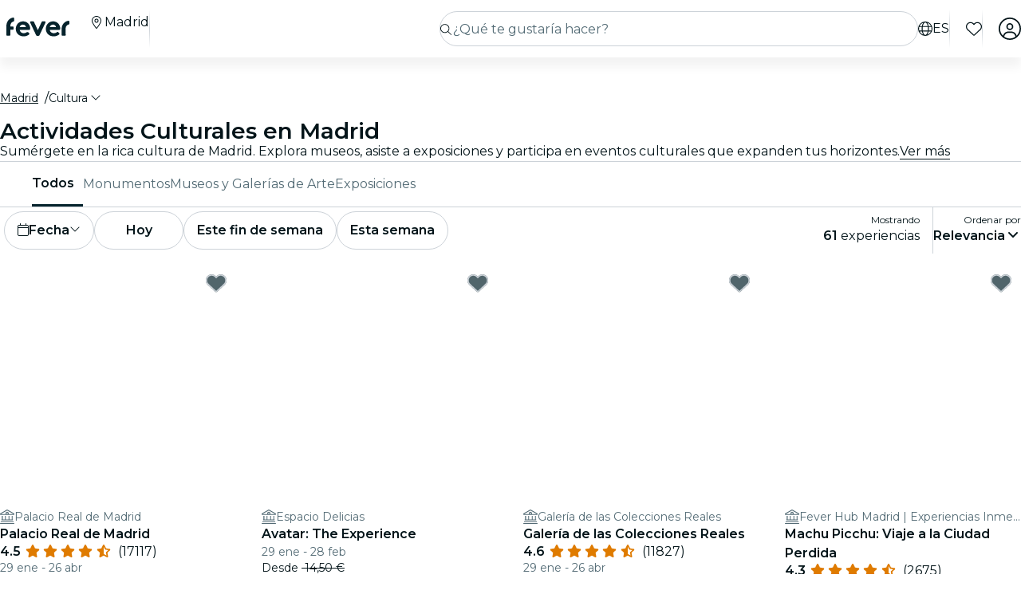

--- FILE ---
content_type: text/javascript
request_url: https://feverup.com/_ng/chunk-4632WX4J.js
body_size: 2168
content:
import{a as T,e as d,h as $}from"./chunk-EGFVHF3U.js";import{d as b,j as w,l as C}from"./chunk-3QNINFZC.js";import{Fd as F,V as g,g as m,ta as y,x as S,za as f}from"./chunk-ZOSIER5A.js";import{a,b as h}from"./chunk-M6WDEPY6.js";function P(c){return{type:c.type,content_type:c.contentType,content:{active:c.content.active}}}var I=(()=>{let o=class o{constructor(){this.store=T({name:"wpfFilters"},$({filters:[],selection:[],total:0,sortingType:void 0,sortingSelected:void 0,compiledSelection:[]})),this.selection$=this.store.pipe(d(t=>t.selection)),this.filters$=this.store.pipe(d(t=>t.filters)),this.total$=this.store.pipe(d(t=>t.total)),this.sortingType$=this.store.pipe(d(t=>t.sortingType)),this.sortingSelected$=this.store.pipe(d(t=>t.sortingSelected)),this.compiledSelection$=this.store.pipe(d(t=>t.compiledSelection))}resetWPFFilters(){this.store.reset()}setSelection(t){this.store.update(e=>{let i=e.selection.map(s=>{let l=t.find(r=>r.content_type===s.content_type);return l?a(a({},s),l):s}),n=t.filter(s=>!e.selection.some(l=>l.content_type===s.content_type));return h(a({},e),{selection:[...i,...n]})})}setFilters(t){this.store.update(e=>h(a({},e),{filters:t}))}setTotal(t){this.store.update(e=>h(a({},e),{total:t}))}setSortingType(t){this.store.update(e=>h(a({},e),{sortingType:t}))}setSortingSelected(t){this.store.update(e=>h(a({},e),{sortingSelected:t}))}setCompiledSelection(t){this.store.update(e=>h(a({},e),{compiledSelection:t}))}getCompiledSelection(){return this.store.state.compiledSelection}getFilters(){return this.store.state.filters}getSelection(){return this.store.state.selection}getSortingSelected(){return this.store.state.sortingSelected}};o.\u0275fac=function(e){return new(e||o)},o.\u0275prov=y({token:o,factory:o.\u0275fac,providedIn:"root"});let c=o;return c})();var D=(()=>{let o=class o{getStartOfDay(t){let e=new Date(t);return e.setUTCHours(0,0,0,0),e}getEndOfDay(t){let e=new Date(t);return e.setUTCHours(23,59,59,0),e}structureFilters(t){let e=t.filter(s=>["single_choice","multiple_choice"].includes(s.type)&&s.content?.options?.length>0).map(s=>({type:s.type,content_type:s.content_type,content:{options:s.content.options||[]}})),i=t.find(s=>s.type==="calendar"),n=i&&i.content?.start_date&&i.content?.end_date?{start:this.getStartOfDay(new Date(i.content.start_date)).getTime()/1e3,end:this.getEndOfDay(new Date(i.content.end_date)).getTime()/1e3}:null;return{skeletonFilters:e,dateFilter:n}}};o.\u0275fac=function(e){return new(e||o)},o.\u0275prov=y({token:o,factory:o.\u0275fac,providedIn:"root"});let c=o;return c})();var E=(()=>{let o=class o{constructor(){this.wpfFiltersRepository=f(I),this.filterTransformationService=f(D),this.router=f(C),this.location=f(F),this.route=f(w),this.nonFilterQueryParamsSubject=new m({}),this.selectedFilterSubject=new m(null),this.nonFilterQueryParams$=this.nonFilterQueryParamsSubject.asObservable(),this.selectedFilter$=this.selectedFilterSubject.asObservable(),this.selection$=this.wpfFiltersRepository.selection$,this.filters$=this.wpfFiltersRepository.filters$,this.total$=this.wpfFiltersRepository.total$,this.sortingType$=this.wpfFiltersRepository.sortingType$,this.sortingSelected$=this.wpfFiltersRepository.sortingSelected$,this.compiledSelection$=this.wpfFiltersRepository.compiledSelection$,this.filtersSubscription=this.selection$.subscribe(t=>this.onSelectionChange(t)),this.router.events.subscribe(t=>{t instanceof b&&this.nonFilterQueryParamsSubject.next(this.route.snapshot.queryParams)})}getCompiledSelection(){return this.wpfFiltersRepository.getCompiledSelection()}getSelection(){return this.wpfFiltersRepository.getSelection()}getSortingSelected(){return this.wpfFiltersRepository.getSortingSelected()}getStructuredFilters(){let t=this.wpfFiltersRepository.getSelection();return this.filterTransformationService.structureFilters(t)}saveSelection(t){this.wpfFiltersRepository.setSelection(t)}saveFilters(t){this.wpfFiltersRepository.setFilters(t)}setFilterSelected(t){this.selectedFilterSubject.next(t)}resetFilters(){this.wpfFiltersRepository.resetWPFFilters()}saveTotal(t){this.wpfFiltersRepository.setTotal(t)}saveSortingType(t){this.wpfFiltersRepository.setSortingType(t)}saveSortingSelected(t){this.wpfFiltersRepository.setSortingSelected(t)}saveCompiledSelection(t){this.wpfFiltersRepository.setCompiledSelection(t)}resetCompiledSelection(){this.wpfFiltersRepository.setCompiledSelection(this.wpfFiltersRepository.getFilters()?.map(()=>null))}ngOnDestroy(){this.filtersSubscription&&this.filtersSubscription.unsubscribe()}parseChoiceFilters(t,e){return(Array.isArray(t)?t:[t]).filter(n=>!!n).map(n=>{if(e.type==="single_choice"||e.type==="multiple_choice"){let s=e.content.options.find(l=>typeof l=="object"&&"label"in l&&l.label&&n===this.toKebabCase(`${l.label}`));return s&&typeof s=="object"&&"label"in s?s.label:null}else return null})}adaptChoiceToWPFSkeletonQueryFilterItem(t,e,i){return{type:t,content_type:e,content:{options:i}}}parseCalendarFilters(t,e){let n=(Array.isArray(t)?t:[t])[0].split("until");if(n.length===1){let s="options"in e.content?e.content.options.find(l=>typeof l=="object"&&"label"in l&&l.label&&n[0]===this.toKebabCase(l.label)):null;return s?[s.range?.startDate??null,s.range?.endDate??null,s.label??null]:[]}else return this.isValidDate(n[0])&&this.isValidAndNotInThePast(n[1])?n:[]}validStringToDate(t){let e=/^\d{4}-\d{2}-\d{2}$/;if(!t.match(e))return null;let[i,n,s]=t.split("-").map(Number);return new Date(i,n-1,s)}isValidDate(t){let e=this.validStringToDate(t);if(!e)return!1;let[i,n,s]=t.split("-").map(Number);return!(e.getFullYear()!==i||e.getMonth()+1!==n||e.getDate()!==s)}isValidAndNotInThePast(t){let e=this.validStringToDate(t),i=new Date;return i.setHours(0,0,0,0),this.isValidDate(t)&&e>=i}adaptCalendarToWPFSkeletonQueryFilterItem(t,e,i,n,s){return{type:t,content_type:e,content:{start_date:i,end_date:n,options:s?[s]:void 0}}}initializeQueryParams(){let t=this.route.snapshot.queryParams;this.filters$.pipe(S(e=>{let i=new Set(e?.map(r=>r.contentType)),n={},s={};for(let r in t)t.hasOwnProperty(r)&&(i.has(this.toSnakeCase(r))?n[this.toSnakeCase(r)]=t[r]:s[this.toSnakeCase(r)]=t[r]);let l=Object.keys(n).map(r=>{let p=e.find(u=>u.contentType===r);return p.type==="single_choice"||p.type==="multiple_choice"?this.adaptChoiceToWPFSkeletonQueryFilterItem(p?.type,r,this.parseChoiceFilters(n[r],p).filter(u=>!!u)):p.type==="calendar"?this.adaptCalendarToWPFSkeletonQueryFilterItem(p?.type,r,this.parseCalendarFilters(n[r],p).filter(u=>!!u)[0],this.parseCalendarFilters(n[r],p).filter(u=>!!u)[1],this.parseCalendarFilters(n[r],p).filter(u=>!!u)[2]):p.type==="toggle"?P(h(a({},p),{content:{active:!0}})):null});return{absentKeys:s,initialSelection:l.filter(r=>!!r)}}),g(1)).subscribe(e=>{this.nonFilterQueryParamsSubject.next(e.absentKeys),e.initialSelection.length>0&&(this.saveSelection(e.initialSelection),this.initializeFilterSelected(e.initialSelection))})}onSelectionChange(t){if(t&&Object.keys(t).length>0){let e=this.router.parseUrl(this.router.url),i=this.convertSelectedFiltersToQueryParams(t);e.queryParams=i,this.location.replaceState(e.toString())}}convertSelectedFiltersToQueryParams(t){let e={};return t.forEach(i=>{if(i.type==="single_choice"||i.type==="multiple_choice"){if(!i.content)return;let n=i.content.options.map(s=>s?this.toKebabCase(`${s}`):void 0).filter(s=>!!s);i.content_type&&(e=h(a({},e),{[this.toKebabCase(i.content_type)]:n}))}if(i.type==="calendar"){if(!i.content)return;let n=i.content.options?.filter(s=>!!s).length>0?{[this.toKebabCase(i.content_type)]:this.toKebabCase(i.content.options[0])}:i.content.start_date&&i.content.end_date?{[this.toKebabCase(i.content_type)]:`${i.content.start_date}until${i.content.end_date}`}:{};e=a(a({},e),n)}if(i.type==="toggle"&&i.content?.active){if(!i.content)return;let n={[this.toKebabCase(i.content_type)]:i.content?.active};e=a(a({},e),n)}}),e=a(a({},e),this.nonFilterQueryParamsSubject.getValue()),e}toKebabCase(t){return t.replace(/([a-z])([A-Z])/g,"$1-$2").replace(/[\s_]+/g,"-").toLowerCase()}toSnakeCase(t){return t.replace(/([a-z])([A-Z])/g,"$1_$2").replace(/[\s-]+/g,"_").toLowerCase()}initializeFilterSelected(t){let e=t.length;this.setFilterSelected(t[e-1])}};o.\u0275fac=function(e){return new(e||o)},o.\u0275prov=y({token:o,factory:o.\u0275fac,providedIn:"root"});let c=o;return c})();export{I as a,P as b,E as c};


--- FILE ---
content_type: text/javascript
request_url: https://feverup.com/_ng/chunk-BPMEJNJY.js
body_size: 845
content:
import{Gb as h,Sb as a,ta as p}from"./chunk-ZOSIER5A.js";var c=class{constructor(i){this.resizer=i}build(i,u,e){return{src:u?u.map(s=>`${this.resizer.resize(i,s)} ${s.screenSize}`).join(","):i,alt:e?.alt,title:e?.title}}};var n=function(t){return t[t.OVERLAY=0]="OVERLAY",t[t.UNDERLAY=1]="UNDERLAY",t}(n||{}),f=(()=>{let i=class i{constructor(){this.urlWithTransformationsFormat=/(upload)\/((?:(?:[a-z]{1,3}_(?:(?:[a-z0-9]+)|(?:[a-z]+:[a-z0-9]+)),?)+\/)*)(.*)/}format(e,r){if(!e)return"";if(!r)return this.removePreviousTransformations(e);Array.isArray(r)||(r=[r]),r.some(o=>o.skipReset)||(e=this.removePreviousTransformations(e));let s=r.map(o=>this.parseTransformation(o)).join("/");return e.replace(this.urlWithTransformationsFormat,`$1/$2${s}/$3`)}resize(e,r){if(!r)return this.removePreviousTransformations(e);r.skipReset||(e=this.removePreviousTransformations(e));let s=this.parseTransformation(r);return e.replace(this.urlWithTransformationsFormat,`$1/$2${s}/$3`)}getImageFileName(e){let r=/\/photo\/([^\/]+)\.[a-z0-9]+$/i,s=e.match(r);return s?s[1]:null}removePreviousTransformations(e){return this.urlWithTransformationsFormat.test(e)?e.replace(this.urlWithTransformationsFormat,"$1/$3"):e}parseTransformation(e){let r=[];return e.noAutoFormat||r.push("f_auto"),e.w&&r.push(`w_${e.w}`),e.h&&r.push(`h_${e.h}`),e.dpr&&r.push(`dpr_${e.dpr}`),e.ar&&r.push(`ar_${e.ar}`),e.blur&&r.push(`e_blur:${e.blur}`),e.overlay?.imageUrl&&r.push(this.parseOverlayConfig(e.overlay)),e.backgroundRgb&&r.push(`b_rgb:${e.backgroundRgb}`),e.q&&r.push(`q_${e.q}`),e.opacity&&r.push(`o_${e.opacity}`),e?.resizeMode==="crop"&&r.push(...this.parseCropConfig(e)),r.join(",")}parseCropConfig(e){let r=[`c_${e.cropMode??"crop"}`];return e.g&&r.push(`g_${e.g}`),r}parseOverlayConfig(e){let r=e.imageUrl.replace(/\//g,":").replace(/^(.*)\.\w+$/,"$1"),s=[];return e.watermark&&s.push("e_overlay"),e.mode===n.UNDERLAY?s.concat(`u_${r}`).join(","):s.concat(`l_${r}`).join(",")}};i.\u0275fac=function(r){return new(r||i)},i.\u0275prov=p({token:i,factory:i.\u0275fac,providedIn:"root"});let t=i;return t})();var v=(()=>{let i=class i{set builder(e){this.srcsetBuilder=e}constructor(e){this.cloudinaryService=e,this.srcsetBuilder=new c(this.cloudinaryService)}transform(e,r){return!e||!r?e:"srcset"in r?this.srcsetBuilder.build(e,r.srcset).src:this.cloudinaryService.format(e,r)}};i.\u0275fac=function(r){return new(r||i)(h(f,16))},i.\u0275pipe=a({name:"cloudinary",type:i,pure:!0});let t=i;return t})();export{f as a,v as b};


--- FILE ---
content_type: text/javascript
request_url: https://feverup.com/_ng/chunk-JLXDF54H.js
body_size: 406
content:
function a(e){let n=e,u=Math.floor(Math.abs(e)),r=e.toString().replace(/^[^.]*\.?/,"").length;return u===1&&r===0?1:5}var M=["en-SE",[["a","p"],["am","pm"],void 0],[["am","pm"],void 0,void 0],[["S","M","T","W","T","F","S"],["Sun","Mon","Tue","Wed","Thu","Fri","Sat"],["Sunday","Monday","Tuesday","Wednesday","Thursday","Friday","Saturday"],["Su","Mo","Tu","We","Th","Fr","Sa"]],void 0,[["J","F","M","A","M","J","J","A","S","O","N","D"],["Jan","Feb","Mar","Apr","May","Jun","Jul","Aug","Sept","Oct","Nov","Dec"],["January","February","March","April","May","June","July","August","September","October","November","December"]],void 0,[["B","A"],["BC","AD"],["Before Christ","Anno Domini"]],1,[6,0],["y-MM-dd","d MMM y","d MMMM y","EEEE, d MMMM y"],["HH:mm","HH:mm:ss","HH:mm:ss z","HH:mm:ss zzzz"],["{1}, {0}",void 0,"{1} 'at' {0}",void 0],[",","\xA0",";","%","+","-","\xD710^","\xD7","\u2030","\u221E","NaN",":"],["#,##0.###","#,##0\xA0%","#,##0.00\xA0\xA4","#E0"],"SEK","kr","Swedish Krona",{JPY:["JP\xA5","\xA5"],SEK:["kr"],USD:["US$","$"]},"ltr",a];export{M as a};


--- FILE ---
content_type: text/javascript
request_url: https://feverup.com/_ng/chunk-474JBW63.js
body_size: 8617
content:
import{g as ze,l as Be}from"./chunk-CYMPCVXM.js";import{W as Je,g as $e,h as Ue,j as Qe,w as ee}from"./chunk-FTFHGDPV.js";import{c as W,d as Ye,e as Ge}from"./chunk-CRGGMIKU.js";import{d as je}from"./chunk-KB3XOKEW.js";import{a as oe}from"./chunk-DU5NK3ND.js";import{m as Z,n as U,s as qe}from"./chunk-YS4NDAWI.js";import{a as be,b as Re,c as He,d as Le,f as Ne,g as Ve}from"./chunk-V4KXSKNP.js";import{e as Fe}from"./chunk-SJGHGICG.js";import{a as We}from"./chunk-FRF5HNWG.js";import{Na as X,Ta as Ae}from"./chunk-CAMAUFNC.js";import{b as q,d as $,e as V}from"./chunk-PCHYK5PG.js";import{Ab as a,Ac as g,Bc as c,Gb as _e,Ia as G,Ja as w,Jb as Oe,Ka as D,Mc as Se,Nc as ve,Oc as Ee,Pb as f,Pc as C,Qb as x,Qc as J,Rc as I,Rd as Pe,Sa as u,Sd as ke,Td as Te,Ud as Me,Vb as O,Zc as P,Zd as xe,_c as K,_d as Ie,cd as h,dd as A,de as _,ec as Ce,ed as k,fc as s,hc as H,id as we,md as De,nc as L,sc as l,ta as ge,tc as d,ua as M,ub as B,uc as j,vb as fe,vc as F,wc as N,xc as ye,ya as re,yc as b,za as R}from"./chunk-ZOSIER5A.js";import{a as ne,b as ie,e as Y,g as z}from"./chunk-M6WDEPY6.js";var rt=Y(y=>{"use strict";Object.defineProperty(y,"__esModule",{value:!0});var Xe="fal",Ze="cart-plus",et=576,tt=512,de=[],nt="f217",it="M16 0C7.2 0 0 7.2 0 16s7.2 16 16 16H53.9c7.6 0 14.2 5.3 15.7 12.8l58.9 288c6.1 29.8 32.3 51.2 62.7 51.2H496c8.8 0 16-7.2 16-16s-7.2-16-16-16H191.2c-15.2 0-28.3-10.7-31.4-25.6L152 288H466.5c29.4 0 55-20 62.1-48.5L575.5 51.9c2.1-8.6-3.1-17.3-11.6-19.4s-17.3 3.1-19.4 11.6L497.6 231.8C494 246 481.2 256 466.5 256H145.4L100.9 38.4C96.3 16 76.7 0 53.9 0H16zM168 456a24 24 0 1 1 48 0 24 24 0 1 1 -48 0zm80 0a56 56 0 1 0 -112 0 56 56 0 1 0 112 0zm200-24a24 24 0 1 1 0 48 24 24 0 1 1 0-48zm0 80a56 56 0 1 0 0-112 56 56 0 1 0 0 112zM240 128c0 8.8 7.2 16 16 16h48v48c0 8.8 7.2 16 16 16s16-7.2 16-16V144h48c8.8 0 16-7.2 16-16s-7.2-16-16-16H336V64c0-8.8-7.2-16-16-16s-16 7.2-16 16v48H256c-8.8 0-16 7.2-16 16z";y.definition={prefix:Xe,iconName:Ze,icon:[et,tt,de,nt,it]};y.faCartPlus=y.definition;y.prefix=Xe;y.iconName=Ze;y.width=et;y.height=tt;y.ligatures=de;y.unicode=nt;y.svgPathData=it;y.aliases=de});var pt=Y(S=>{"use strict";Object.defineProperty(S,"__esModule",{value:!0});var ot="fal",at="shield-check",st=512,dt=512,le=[],lt="f2f7",ct="M243.5 37.3c8-3.4 17-3.4 25 0l176.7 75c11.3 4.8 18.9 15.5 18.8 27.6c-.5 94-39.4 259.8-195.5 334.5c-7.9 3.8-17.2 3.8-25.1 0C87.3 399.6 48.5 233.8 48 139.8c-.1-12.1 7.5-22.8 18.8-27.6l176.7-75zM281 7.8c-16-6.8-34-6.8-50 0L54.3 82.8c-22 9.3-38.4 31-38.3 57.2c.5 99.2 41.3 280.7 213.6 363.2c16.7 8 36.1 8 52.8 0C454.7 420.7 495.5 239.2 496 140c.1-26.2-16.3-47.9-38.3-57.2L281 7.8zm82.3 195.5c6.2-6.2 6.2-16.4 0-22.6s-16.4-6.2-22.6 0L224 297.4l-52.7-52.7c-6.2-6.2-16.4-6.2-22.6 0s-6.2 16.4 0 22.6l64 64c6.2 6.2 16.4 6.2 22.6 0l128-128z";S.definition={prefix:ot,iconName:at,icon:[st,dt,le,lt,ct]};S.faShieldCheck=S.definition;S.prefix=ot;S.iconName=at;S.width=st;S.height=dt;S.ligatures=le;S.unicode=lt;S.svgPathData=ct;S.aliases=le});var Ot=Y(v=>{"use strict";Object.defineProperty(v,"__esModule",{value:!0});var ut="fas",ht="cart-plus",mt=576,gt=512,ce=[],ft="f217",_t="M0 24C0 10.7 10.7 0 24 0H69.5c22 0 41.5 12.8 50.6 32h411c26.3 0 45.5 25 38.6 50.4l-41 152.3c-8.5 31.4-37 53.3-69.5 53.3H170.7l5.4 28.5c2.2 11.3 12.1 19.5 23.6 19.5H488c13.3 0 24 10.7 24 24s-10.7 24-24 24H199.7c-34.6 0-64.3-24.6-70.7-58.5L77.4 54.5c-.7-3.8-4-6.5-7.9-6.5H24C10.7 48 0 37.3 0 24zM128 464a48 48 0 1 1 96 0 48 48 0 1 1 -96 0zm336-48a48 48 0 1 1 0 96 48 48 0 1 1 0-96zM252 160c0 11 9 20 20 20h44v44c0 11 9 20 20 20s20-9 20-20V180h44c11 0 20-9 20-20s-9-20-20-20H356V96c0-11-9-20-20-20s-20 9-20 20v44H272c-11 0-20 9-20 20z";v.definition={prefix:ut,iconName:ht,icon:[mt,gt,ce,ft,_t]};v.faCartPlus=v.definition;v.prefix=ut;v.iconName=ht;v.width=mt;v.height=gt;v.ligatures=ce;v.unicode=ft;v.svgPathData=_t;v.aliases=ce});var Dt=Y(E=>{"use strict";Object.defineProperty(E,"__esModule",{value:!0});var Ct="fas",yt="shield-check",St=512,vt=512,pe=[],Et="f2f7",wt="M269.4 2.9C265.2 1 260.7 0 256 0s-9.2 1-13.4 2.9L54.3 82.8c-22 9.3-38.4 31-38.3 57.2c.5 99.2 41.3 280.7 213.6 363.2c16.7 8 36.1 8 52.8 0C454.7 420.7 495.5 239.2 496 140c.1-26.2-16.3-47.9-38.3-57.2L269.4 2.9zM369 209L241 337c-9.4 9.4-24.6 9.4-33.9 0l-64-64c-9.4-9.4-9.4-24.6 0-33.9s24.6-9.4 33.9 0l47 47L335 175c9.4-9.4 24.6-9.4 33.9 0s9.4 24.6 0 33.9z";E.definition={prefix:Ct,iconName:yt,icon:[St,vt,pe,Et,wt]};E.faShieldCheck=E.definition;E.prefix=Ct;E.iconName=yt;E.width=St;E.height=vt;E.ligatures=pe;E.unicode=Et;E.svgPathData=wt;E.aliases=pe});var Pn=(()=>{let t=class t extends qe{constructor(i,r){let n=(p,m)=>te=>i.transform(te,p,m||r.currentLang);super(n)}};t.\u0275fac=function(r){return new(r||t)(re(X),re(q))},t.\u0275prov=ge({token:t,factory:t.\u0275fac});let e=t;return e})();var Rt=z(oe());function Ke(e){return e?e.replace("https://productionfever2.s3.amazonaws.com","https://applications-media.feverup.com/image/upload/fever2"):""}var se=/(upload)\/((?:(?:[a-z]{1,3}_(?:(?:[a-z0-9]+)|(?:[a-z]+:[a-z0-9]+)),?)+\/)*)(.*)/;function Bt(e){return se.test(e)?(e.includes("t_Optimized_Version")&&(e=e.replace("t_Optimized_Version/","")),e.replace(se,"$1/$3")):e}function jt(e={}){let t=[];return!e.noAutoFormat&&!e.f&&t.push("f_auto"),e.f&&t.push(`f_${e.f}`),e.w&&t.push(`w_${e.w}`),e.h&&t.push(`h_${e.h}`),e.ar&&t.push(`ar_${e.ar}`),typeof e.q=="string"&&t.push(`q_auto:${e.q}`),e?.resizeMode==="crop"&&t.push(...qt(e)),t.join(",")}function qt(e){let t=[`c_${e.cropMode??"crop"}`];return e.g&&t.push(`g_${e.g}`),t}function Q(e,t){if(t.srcset)return t.srcset.map(i=>`${Q(e,i)} ${i.screenSize}`).join(", ");e=Bt(Ke(e));let o=jt(t);return e.replace(se,`$1/$2${o}/$3`)}var ue=z(rt()),Pt=z(pt());var he=z(Ot()),kt=z(Dt());var $t={[Z.PREMIUM_REFUND_POLICY]:{solid:kt.faShieldCheck,light:Pt.faShieldCheck},[Z.DONATION]:{solid:Fe,light:Be},[Z.SESSION_AS_ADD_ON]:{solid:he.faCartPlus,light:ue.faCartPlus}};function Tt(e){return $t[e]??{solid:he.faCartPlus,light:ue.faCartPlus}}var Mt=z(oe());var Ut=e=>({value:e}),xt=(()=>{let t=class t{constructor(i){this.translate=i,this.shouldDisplayPercentage=!1,this.addOnSelectionChange=new u,this.icons={faBadgePercent:Mt.faBadgePercent}}onToggleChanged(i){let r=i.target.checked;this.addOnSelectionChange.emit({selectedAmount:r?1:0})}getLabel(){return this.getStrikethroughPrice()?this.translate.instant(this.addOn.strikethroughPriceControlLabel,{price:this.getPrice(),strikethroughPrice:this.getStrikethroughPrice()}):this.translate.instant(this.addOn.controlLabel,{price:this.getPrice()})}getTagConfig(){return{sentiment:"accent",iconStart:this.icons.faBadgePercent,text:this.translate.instant("core.ticketsSelectors.levelTicketSelector.sessionDetail.discountTag",{percentage:this.getStrikethroughPercentage()})}}getPrice(){return this.addOn.pricing.getUnitaryPrice()}getStrikethroughPrice(){return this.addOn.pricing.getStrikethroughPrice()}getStrikethroughPercentage(){return this.addOn.strikethroughPercentage}displayStrikethroughPercentage(){return!!this.addOn.strikethroughPercentage&&this.shouldDisplayPercentage}};t.\u0275fac=function(r){return new(r||t)(_e(q))},t.\u0275cmp=f({type:t,selectors:[["fv-add-on-control-toggle"]],inputs:{addOn:"addOn",selection:"selection",ruleError:"ruleError",quantityMatchingError:"quantityMatchingError",shouldDisplayPercentage:"shouldDisplayPercentage"},outputs:{addOnSelectionChange:"addOnSelectionChange"},standalone:!1,decls:3,vars:11,consts:[[1,"add-on-control-toggle"],["data-testid","toggle-add-on-toggle",3,"changeValue","id","checked","label","sublabel","tagConfig","error"]],template:function(r,n){r&1&&(l(0,"div",0)(1,"fv-toggle",1),h(2,"translate"),g("changeValue",function(m){return n.onToggleChanged(m)}),d()()),r&2&&(a(),s("id","add-on-"+n.addOn.internalId)("checked",(n.selection==null?null:n.selection.selectedAmount)>0)("label",n.getLabel())("sublabel",n.addOn.pricing.surcharge!=null&&n.addOn.pricing.surcharge.requiresBreakdown&&!(n.addOn.pricing.surcharge!=null&&n.addOn.pricing.surcharge.addToUnitaryPrice)&&n.addOn.pricing.getFormattedUnitarySurcharge()?k(2,6,"core.ticketsSelectors.levelTicketSelector.sessionDetail.multi.surchargePerTicket",P(9,Ut,n.addOn.pricing.getFormattedUnitarySurcharge())):void 0)("tagConfig",n.displayStrikethroughPercentage()?n.getTagConfig():void 0)("error",n.ruleError))},dependencies:[Ye,$],styles:[`.add-on-control-toggle{display:block}
`],encapsulation:2,changeDetection:0});let e=t;return e})();var It=z(oe());var Gt=(e,t)=>({price:e,strikethroughPrice:t}),Jt=e=>({price:e}),Kt=e=>({percentage:e}),Xt=e=>({value:e});function Zt(e,t){if(e&1&&(l(0,"fv-tag",1),C(1),h(2,"translate"),d()),e&2){let o=c();s("sentiment",o.ruleError||o.quantityMatchingError?"disabled":"danger")("iconStart",o.icons.faBadgePercent),a(),I(" ",k(2,3,"core.ticketsSelectors.levelTicketSelector.sessionDetail.discountTag",P(6,Kt,o.getStrikethroughPercentage()))," ")}}function en(e,t){if(e&1&&(l(0,"fv-tag",1),C(1),h(2,"translate"),d()),e&2){let o=c();s("sentiment",o.ruleError||o.quantityMatchingError?"disabled":"membership")("iconStart",o.icons.faCrown),a(),I(" ",A(2,3,"plan.memberships.label")," ")}}function tn(e,t){if(e&1&&(j(0,"div",3),h(1,"translate")),e&2){let o=c();s("innerHTML",k(1,1,"core.ticketsSelectors.levelTicketSelector.sessionDetail.multi.surchargePerTicket",P(4,Xt,o.addOn.pricing.getFormattedUnitarySurcharge())),B)}}var At=(()=>{let t=class t{constructor(){this.shouldDisplayPercentage=!1,this.addOnSelectionChange=new u,this.icons={faBadgePercent:It.faBadgePercent,faCrown:ze}}get viewConfiguration(){return this.addOn.viewConfiguration}handleStepperChange(i){this.addOnSelectionChange.emit({selectedAmount:i})}getPrice(){return this.addOn.pricing.getUnitaryPrice()}getStrikethroughPrice(){return this.addOn.pricing.getStrikethroughPrice()}getStrikethroughPercentage(){return this.addOn.strikethroughPercentage}displayStrikethroughPercentage(){return!!this.addOn.strikethroughPercentage&&this.shouldDisplayPercentage}showSubtitle(){return this.addOn.pricing.surcharge?.requiresBreakdown&&!this.addOn.pricing.surcharge.addToUnitaryPrice}};t.\u0275fac=function(r){return new(r||t)},t.\u0275cmp=f({type:t,selectors:[["fv-add-on-control-stepper"]],inputs:{addOn:"addOn",selection:"selection",ruleError:"ruleError",quantityMatchingError:"quantityMatchingError",shouldDisplayPercentage:"shouldDisplayPercentage"},outputs:{addOnSelectionChange:"addOnSelectionChange"},standalone:!1,decls:9,vars:22,consts:[[1,"add-on-control-stepper"],[1,"add-on-control-stepper__tag",3,"sentiment","iconStart"],[1,"add-on-control-stepper__label",3,"innerHTML"],[1,"add-on-control-stepper__subtitle",3,"innerHTML"],[3,"change","min","max","step","value","error"]],template:function(r,n){if(r&1&&(l(0,"div",0)(1,"div"),O(2,Zt,3,8,"fv-tag",1)(3,en,3,5,"fv-tag",1),j(4,"div",2),h(5,"translate"),h(6,"translate"),O(7,tn,2,6,"div",3),d(),l(8,"fv-session-multi-selection-amount-selector",4),g("change",function(m){return n.handleStepperChange(m)}),d()()),r&2){let p;a(2),L(n.displayStrikethroughPercentage()&&!n.addOn.hasDiscountApplied?2:-1),a(),L(n.addOn.hasDiscountApplied?3:-1),a(),s("innerHTML",n.getStrikethroughPrice()?k(5,11,n.addOn.strikethroughPriceControlLabel,K(17,Gt,n.getPrice(),n.getStrikethroughPrice())):k(6,14,n.addOn.controlLabel,P(20,Jt,n.getPrice())),B),a(3),L(n.showSubtitle()?7:-1),a(),H("stepper--error",n.ruleError),s("min",n.viewConfiguration.allowedRange.min)("max",n.viewConfiguration.allowedRange.max)("step",n.viewConfiguration.allowedRange.step)("value",(p=n.selection==null?null:n.selection.selectedAmount)!==null&&p!==void 0?p:0)("error",n.ruleError)}},dependencies:[$e,W,$],styles:[`.add-on-control-stepper{display:flex;align-items:center;justify-content:space-between}.add-on-control-stepper fv-session-multi-selection-amount-selector{align-self:end}
`],encapsulation:2,changeDetection:0});let e=t;return e})();function rn(e,t){if(e&1){let o=b();F(0),l(1,"fv-add-on-control-toggle",2),g("addOnSelectionChange",function(r){w(o);let n=c();return D(n.addOnSelectionChange.emit(r))}),d(),N()}if(e&2){let o=c();a(),s("addOn",o.addOn)("selection",o.selection)("ruleError",o.showHiddenErrors&&o.ruleError)("shouldDisplayPercentage",o.shouldDisplayPercentage)}}function on(e,t){if(e&1){let o=b();F(0),l(1,"fv-add-on-control-stepper",2),g("addOnSelectionChange",function(r){w(o);let n=c();return D(n.addOnSelectionChange.emit(r))}),d(),N()}if(e&2){let o=c();a(),s("addOn",o.addOn)("selection",o.selection)("ruleError",o.showHiddenErrors&&o.ruleError)("shouldDisplayPercentage",o.shouldDisplayPercentage)}}var bt=(()=>{let t=class t{constructor(){this.showHiddenErrors=!1,this.shouldDisplayPercentage=!1,this.addOnSelectionChange=new u}};t.\u0275fac=function(r){return new(r||t)},t.\u0275cmp=f({type:t,selectors:[["fv-add-on-control"]],inputs:{addOn:"addOn",selection:"selection",ruleError:"ruleError",showHiddenErrors:"showHiddenErrors",shouldDisplayPercentage:"shouldDisplayPercentage"},outputs:{addOnSelectionChange:"addOnSelectionChange"},standalone:!1,decls:3,vars:3,consts:[[3,"ngSwitch"],[4,"ngSwitchCase"],[3,"addOnSelectionChange","addOn","selection","ruleError","shouldDisplayPercentage"]],template:function(r,n){r&1&&(F(0,0),O(1,rn,2,4,"ng-container",1)(2,on,2,4,"ng-container",1),N()),r&2&&(s("ngSwitch",n.addOn.viewConfiguration.type),a(),s("ngSwitchCase","toggle"),a(),s("ngSwitchCase","stepper"))},dependencies:[Te,Me,xt,At],styles:["fv-add-on-control[_ngcontent-%COMP%]{display:contents}"],changeDetection:0});let e=t;return e})();var sn=["description"],dn=(e,t)=>({price:e,strikethroughPrice:t}),ln=e=>({price:e}),cn=e=>({percentage:e}),pn=e=>({value:e});function un(e,t){if(e&1){let o=b();l(0,"button",13),g("click",function(){w(o);let r=c();return D(r.handleTruncatedDescriptionExpansion())}),C(1),h(2,"translate"),d()}if(e&2){let o=c();Ce("aria-expanded",o.isTruncatedDescriptionExpanded)("aria-controls","add-on-description-"+o.addOn.itemType),a(),I(" ",A(2,3,o.isTruncatedDescriptionExpanded?"addOns.description.less":"addOns.description.more")," ")}}function hn(e,t){if(e&1){let o=b();l(0,"div",14)(1,"img",15),g("error",function(r){w(o);let n=c();return D(n.onImageError(r))})("load",function(r){w(o);let n=c();return D(n.onImageLoad(r))}),d()()}if(e&2){let o=c();H("add-on__image--loaded",o.imageLoaded),a(),s("alt",o.addOn.label)("srcset",o.getImageSrcset())("src",o.getImageSrc(),fe)}}function mn(e,t){if(e&1){let o=b();F(0),l(1,"fv-add-on-control",16),g("addOnSelectionChange",function(r){w(o);let n=c();return D(n.addOnSelectionChange.emit(r))}),d(),N()}if(e&2){let o=c();a(),s("addOn",o.addOn)("selection",o.selection)("ruleError",o.ruleError)("showHiddenErrors",o.showHiddenErrors)("shouldDisplayPercentage",o.shouldDisplayPercentage)}}function gn(e,t){if(e&1&&(l(0,"fv-tag",21),C(1),h(2,"translate"),d()),e&2){let o=c(2);s("iconStart",o.icons.faBadgePercent),a(),I(" ",k(2,2,"core.ticketsSelectors.levelTicketSelector.sessionDetail.discountTag",P(5,cn,o.getStrikethroughPercentage()))," ")}}function fn(e,t){if(e&1&&(F(0),j(1,"div",22),h(2,"translate"),N()),e&2){let o=c(2);a(),s("innerHTML",k(2,1,"core.ticketsSelectors.levelTicketSelector.sessionDetail.multi.surchargePerTicket",P(4,pn,o.addOn.pricing.getFormattedUnitarySurcharge())),B)}}function _n(e,t){if(e&1&&(l(0,"div",17)(1,"div"),O(2,gn,3,7,"fv-tag",18),j(3,"div",19),h(4,"translate"),h(5,"translate"),O(6,fn,3,6,"ng-container",12),d(),l(7,"div",20),C(8),h(9,"translate"),d()()),e&2){let o=c();H("add-on__sold-out__aligned-end",o.displayStrikethroughPercentage()&&o.showSubtitle()),a(2),s("ngIf",o.displayStrikethroughPercentage()),a(),s("innerHTML",o.getStrikethroughPrice()?k(4,8,"addOns.price.addForWithStrikethroughPrice",K(16,dn,o.getPrice(),o.getStrikethroughPrice())):k(5,11,"addOns.price.addFor",P(19,ln,o.getPrice())),B),a(3),s("ngIf",o.showSubtitle()),a(),H("add-on__sold-out__badge--margin-bottom",o.displayStrikethroughPercentage()&&o.showSubtitle()),a(),I(" ",A(9,14,"core.ticketsSelectors.levelTicketSelector.sessionDetail.multi.isSoldOut")," ")}}function On(e,t){if(e&1&&(F(0),l(1,"p",23),C(2),d(),N()),e&2){let o=c();a(2),I(" ",o.ruleError?o.addOn.rule==null?null:o.addOn.rule.messageOnFailure:o.addOn.quantityMatchingRule==null?null:o.addOn.quantityMatchingRule.messageOnFailure," ")}}var Ht=(()=>{let t=class t{constructor(){this.ruleError=!1,this.quantityMatchingError=!1,this.showHiddenErrors=!1,this.shouldDisplayPercentage=!1,this.themeEnabled=!1,this.addOnsStyle="legacy",this.showImage=!0,this.addOnSelectionChange=new u,this.addOnDescriptionReadMoreClick=new u,this.addOnDescriptionReadLessClick=new u,this.icons={faBadgePercent:Rt.faBadgePercent},this.getIconForAddOnCategory=Tt,this.description=Oe("description"),this.isDescriptionTruncated=!1,this.isTruncatedDescriptionExpanded=!1,this.imageLoaded=!1,this.changeDetector=R(De),this.imageError=!1}ngAfterViewInit(){this.setIsDescriptionTruncated()}setIsDescriptionTruncated(){let i=this.description()?.nativeElement;if(!i)return;let r=i.clientHeight,n=i.scrollHeight;this.isDescriptionTruncated=n>r,this.changeDetector.detectChanges()}getPrice(){return this.addOn.pricing.getUnitaryPrice()}getStrikethroughPrice(){return this.addOn.pricing.getStrikethroughPrice()}getStrikethroughPercentage(){return this.addOn.strikethroughPercentage}displayStrikethroughPercentage(){return!!this.addOn.strikethroughPercentage&&this.shouldDisplayPercentage}showSubtitle(){return this.addOn.pricing.surcharge?.requiresBreakdown&&!this.addOn.pricing.surcharge.addToUnitaryPrice}hasImage(){return this.showImage&&!!this.addOn.image&&!this.imageError}isSelected(){return this.selection?.selectedAmount>0}hasError(){return this.ruleError||this.quantityMatchingError}hasDisplayableError(){return this.hasError()&&this.showHiddenErrors}shouldShowSelected(){return this.isSelected()&&!this.hasDisplayableError()}shouldShowError(){return this.isSelected()&&this.hasDisplayableError()}isNewDesign(){return this.addOnsStyle==="new"||this.addOnsStyle==="new_highlighted"}handleTruncatedDescriptionExpansion(){let i={itemType:this.addOn.itemType,cartItemId:this.addOn.cartItemId??null};(this.isTruncatedDescriptionExpanded?this.addOnDescriptionReadLessClick:this.addOnDescriptionReadMoreClick).emit(i),this.isTruncatedDescriptionExpanded=!this.isTruncatedDescriptionExpanded}getImageSrc(){if(this.hasImage())return Q(this.addOn.image,{w:108,h:108,resizeMode:"crop",cropMode:"fill",q:"good"})}getImageSrcset(){if(!this.hasImage())return;let i={resizeMode:"crop",cropMode:"fill",q:"good"};return[`${Q(this.addOn.image,ie(ne({},i),{w:108,h:108}))} 108w`,`${Q(this.addOn.image,ie(ne({},i),{w:216,h:216}))} 216w`].join(", ")}onImageLoad(i){this.imageLoaded=!0}onImageError(i){this.imageError=!0}};t.\u0275fac=function(r){return new(r||t)},t.\u0275cmp=f({type:t,selectors:[["fv-add-on"]],viewQuery:function(r,n){r&1&&Se(n.description,sn,5),r&2&&ve()},inputs:{addOn:"addOn",selection:"selection",ruleError:"ruleError",quantityMatchingError:"quantityMatchingError",showHiddenErrors:"showHiddenErrors",shouldDisplayPercentage:"shouldDisplayPercentage",themeEnabled:"themeEnabled",addOnsStyle:"addOnsStyle",showImage:"showImage"},outputs:{addOnSelectionChange:"addOnSelectionChange",addOnDescriptionReadMoreClick:"addOnDescriptionReadMoreClick",addOnDescriptionReadLessClick:"addOnDescriptionReadLessClick"},standalone:!1,decls:15,vars:24,consts:[["description",""],["soldOutTpl",""],[1,"add-on"],[1,"add-on__info"],[1,"add-on__header"],[1,"add-on__text-content"],["data-testid","add-on-label",1,"add-on__label"],[1,"add-on__description"],["data-testid","add-on-description",1,"add-on__description__text",3,"innerHTML","id"],["data-testid","add-on-read-more-less",1,"add-on__description__read-more-less"],["class","add-on__image",3,"add-on__image--loaded",4,"ngIf"],[4,"ngIf","ngIfElse"],[4,"ngIf"],["data-testid","add-on-read-more-less",1,"add-on__description__read-more-less",3,"click"],[1,"add-on__image"],["width","108","height","108","sizes","6.75rem","loading","lazy",3,"error","load","alt","srcset","src"],["data-testid","add-on-control",3,"addOnSelectionChange","addOn","selection","ruleError","showHiddenErrors","shouldDisplayPercentage"],[1,"add-on__sold-out"],["class","add-on__sold-out__tag","sentiment","accent",3,"iconStart",4,"ngIf"],[1,"add-on__sold-out__label",3,"innerHTML"],["data-testid","add-on-sold-out",1,"add-on__sold-out__badge"],["sentiment","accent",1,"add-on__sold-out__tag",3,"iconStart"],[1,"add-on__sold-out__label__subtitle",3,"innerHTML"],["data-testid","add-on-rule-error",1,"add-on__rule-error"]],template:function(r,n){if(r&1&&(l(0,"div",2)(1,"div",3)(2,"div",4)(3,"div",5)(4,"p",6),C(5),d(),l(6,"div",7),j(7,"div",8,0),O(9,un,3,5,"button",9),d()(),O(10,hn,2,5,"div",10),d(),O(11,mn,2,5,"ng-container",11)(12,_n,10,21,"ng-template",null,1,we)(14,On,3,1,"ng-container",12),d()()),r&2){let p=Ee(13);H("add-on--sold-out",n.addOn.isSoldOut)("add-on--selected",n.shouldShowSelected())("add-on--error",n.shouldShowError())("add-on--with-theme",n.themeEnabled)("add-on--design-v2",n.isNewDesign())("add-on--design-v2-highlighted",n.addOnsStyle==="new_highlighted"),a(5),J(n.addOn.label),a(2),H("add-on__description__text--truncated-with-image",n.hasImage()&&!n.isTruncatedDescriptionExpanded)("add-on__description__text--truncated-without-image",!n.hasImage()&&!n.isTruncatedDescriptionExpanded),s("innerHTML",n.addOn.description,B)("id","add-on-description-"+n.addOn.itemType),a(2),L(n.isDescriptionTruncated?9:-1),a(),s("ngIf",n.hasImage()),a(),s("ngIf",!n.addOn.isSoldOut)("ngIfElse",p),a(3),s("ngIf",n.showHiddenErrors&&(n.ruleError||n.quantityMatchingError))}},dependencies:[ke,bt,W,$],styles:[`@keyframes skeleton-loading{0%{background-position:200%}to{background-position:-200%}}.add-on__header{display:flex;align-items:flex-start;gap:.75rem;margin-bottom:1rem}.add-on__image{flex-shrink:0;width:6.75rem;height:6.75rem;border-radius:.5rem;overflow:hidden;-webkit-user-select:none;user-select:none;background:linear-gradient(90deg,#f2f3f3 25%,#fafbfb,#f2f3f3 75%);background-size:400% 100%;animation:skeleton-loading 4s infinite linear}.add-on__image--loaded{background:none;animation:none}.add-on__image img{display:block;width:100%;height:100%;object-fit:cover;border-radius:.5rem;font-size:0}.add-on__text-content{flex:1;min-width:0}.add-on__label{margin:0 0 .5rem}.add-on__description__text--truncated-with-image{display:-webkit-box;-webkit-line-clamp:3;-webkit-box-orient:vertical;overflow:hidden}.add-on__description__text--truncated-without-image{display:-webkit-box;-webkit-line-clamp:2;-webkit-box-orient:vertical;overflow:hidden}.add-on__description__read-more-less{cursor:pointer;font: 600 .75rem/1rem Montserrat,sans-serif;color:var(--theme-action-color, #0079ca);padding:.25rem 0;margin-top:.25rem;background:none;border:none;text-align:left}.add-on__description__read-more-less:focus{outline:none}.add-on__description__read-more-less:focus-visible{outline:.25rem solid rgba(0,137,227,.32);outline-offset:.125rem}.add-on__sold-out{display:flex;align-items:center;justify-content:space-between}.add-on__sold-out__aligned-end{align-items:end}.add-on__sold-out__tag{margin-bottom:.25rem}.add-on__sold-out__badge--margin-bottom{margin-bottom:.5rem}
`],encapsulation:2,changeDetection:0});let e=t;return e})();function yn(e,t){if(e&1&&(l(0,"fv-alert",0),C(1),d()),e&2){let o=c();s("type","danger"),a(),I(" ",o.errorMessage," ")}}function Sn(e,t){if(e&1){let o=b();l(0,"fv-add-on",2),g("addOnSelectionChange",function(r){let n=w(o).$implicit,p=c();return D(p.addOnSelectionChange.emit({addOnId:n.internalId,addOnSelection:r}))})("addOnDescriptionReadMoreClick",function(r){w(o);let n=c();return D(n.addOnDescriptionReadMoreClick.emit(r))})("addOnDescriptionReadLessClick",function(r){w(o);let n=c();return D(n.addOnDescriptionReadLessClick.emit(r))}),d()}if(e&2){let o=t.$implicit,i=c();s("addOn",o)("selection",i.selections.get(o.internalId))("ruleError",i.addOnIdsWithRuleErrors.has(o.internalId))("quantityMatchingError",i.addOnIdsWithQuantityMatchingRuleErrors.has(o.internalId))("showHiddenErrors",!i.displayErrorsInAlert&&i.showHiddenErrors)("shouldDisplayPercentage",i.shouldDisplayPercentage)("themeEnabled",i.themeEnabled)("addOnsStyle",i.addOnsStyle)("showImage",i.showImage)}}var Lt=(()=>{let t=class t{constructor(){this.showHiddenErrors=!1,this.shouldDisplayPercentage=!1,this.themeEnabled=!1,this.addOnsStyle="legacy",this.showImage=!0,this.displayErrorsInAlert=!1,this.planDiscounts=null,this.addOnSelectionChange=new u,this.addOnDescriptionReadMoreClick=new u,this.addOnDescriptionReadLessClick=new u,this.currentAddOnWithErrors=void 0,this.errorMessage=void 0}ngOnChanges(i){(i.planDiscounts||i.addOns)&&this.applyDiscountsToAddOns(),this.areThereErrorChanges(i)&&this.shouldSelectANewAddOnWithErrors()&&(this.currentAddOnWithErrors=this.findFirstAddOnWithErrors(),this.errorMessage=this.getErrorMessage())}getErrorMessage(){if(this.currentAddOnWithErrors)return this.addOnIdsWithRuleErrors.has(this.currentAddOnWithErrors.internalId)?this.currentAddOnWithErrors.rule.messageOnFailure:this.currentAddOnWithErrors.quantityMatchingRule.messageOnFailure}trackByAddOnInternalId(i,r){return r.internalId}areThereErrorChanges(i){return i.addOnIdsWithRuleErrors?!0:!!i.addOnIdsWithQuantityMatchingRuleErrors}shouldSelectANewAddOnWithErrors(){return this.currentAddOnWithErrors?!this.hasErrors(this.currentAddOnWithErrors):!0}hasErrors(i){return this.addOnIdsWithRuleErrors.has(i.internalId)||this.addOnIdsWithQuantityMatchingRuleErrors.has(i.internalId)}findFirstAddOnWithErrors(){return this.addOns?.find(i=>this.hasErrors(i))}applyDiscountsToAddOns(){!this.planDiscounts?.length||!this.addOns?.length||this.addOns.forEach(i=>{if(i.hasDiscountApplied)return;let r=this.planDiscounts.find(te=>te.sessionTypeId===Number(i.itemType));if(!r)return;let n=i.pricing.getTotalPrice(1),p=r.discountType==="percentage"?n*(r.discount/100):r.discount;if(p===0)return;let m=i.pricing;m.strikethroughPrice=n,m.price=Math.max(0,n-p),i.hasDiscountApplied=!0,i.strikethroughPriceControlLabel||(i.strikethroughPriceControlLabel="addOns.price.addForWithStrikethroughPrice")})}};t.\u0275fac=function(r){return new(r||t)},t.\u0275cmp=f({type:t,selectors:[["fv-add-ons-list"]],inputs:{addOns:"addOns",selections:"selections",addOnIdsWithRuleErrors:"addOnIdsWithRuleErrors",addOnIdsWithQuantityMatchingRuleErrors:"addOnIdsWithQuantityMatchingRuleErrors",showHiddenErrors:"showHiddenErrors",shouldDisplayPercentage:"shouldDisplayPercentage",themeEnabled:"themeEnabled",addOnsStyle:"addOnsStyle",showImage:"showImage",displayErrorsInAlert:"displayErrorsInAlert",planDiscounts:"planDiscounts"},outputs:{addOnSelectionChange:"addOnSelectionChange",addOnDescriptionReadMoreClick:"addOnDescriptionReadMoreClick",addOnDescriptionReadLessClick:"addOnDescriptionReadLessClick"},standalone:!1,features:[G],decls:2,vars:3,consts:[[3,"type"],["data-testid","add-on",3,"addOn","selection","ruleError","quantityMatchingError","showHiddenErrors","shouldDisplayPercentage","themeEnabled","addOnsStyle","showImage","addOnSelectionChange","addOnDescriptionReadMoreClick","addOnDescriptionReadLessClick",4,"ngFor","ngForOf","ngForTrackBy"],["data-testid","add-on",3,"addOnSelectionChange","addOnDescriptionReadMoreClick","addOnDescriptionReadLessClick","addOn","selection","ruleError","quantityMatchingError","showHiddenErrors","shouldDisplayPercentage","themeEnabled","addOnsStyle","showImage"]],template:function(r,n){r&1&&O(0,yn,2,2,"fv-alert",0)(1,Sn,1,9,"fv-add-on",1),r&2&&(L(n.displayErrorsInAlert&&n.currentAddOnWithErrors?0:-1),a(),s("ngForOf",n.addOns)("ngForTrackBy",n.trackByAddOnInternalId))},dependencies:[Pe,Ht,We],styles:[`fv-add-ons-list{display:flex;flex-direction:column}
`],encapsulation:2,changeDetection:0});let e=t;return e})();var Ft=(()=>{let t=class t{};t.\u0275fac=function(r){return new(r||t)},t.\u0275mod=x({type:t}),t.\u0275inj=M({imports:[_,je,Ue,V,Qe,W]});let e=t;return e})();var Nt=(()=>{let t=class t{};t.\u0275fac=function(r){return new(r||t)},t.\u0275mod=x({type:t}),t.\u0275inj=M({providers:[q],imports:[_,Ge,V,Ae]});let e=t;return e})();var Vt=(()=>{let t=class t{};t.\u0275fac=function(r){return new(r||t)},t.\u0275mod=x({type:t}),t.\u0275inj=M({imports:[_,Nt,Ft]});let e=t;return e})();var Wt=(()=>{let t=class t{};t.\u0275fac=function(r){return new(r||t)},t.\u0275mod=x({type:t}),t.\u0275inj=M({imports:[_,Vt,V,W]});let e=t;return e})();var zt=(()=>{let t=class t{};t.\u0275fac=function(r){return new(r||t)},t.\u0275mod=x({type:t}),t.\u0275inj=M({imports:[_,Wt]});let e=t;return e})();var ur=(()=>{let t=class t{constructor(){this.displayStep=U.PlanViewCTASheet,this.ctaClick=new u,this.text="",this.disabled=!1,this.simpleCurrencyPipe=R(X),this.planAddOnsRepository=R(ee)}ngOnChanges(){let{text:i,disabled:r}=this.getCTA();this.text=i,this.disabled=r}getCTA(){if(this.addOnIdsWithRuleErrors.size>0)return{disabled:!0,text:this.translations.selectionError};if(this.areAddOnsSelected()){let{amount:i,currency:r}=this.getAddOnsTotalPrice(),n=this.simpleCurrencyPipe.transform(i,r);return{disabled:!1,text:this.interpolatePrice(this.translations.addToCart,n)}}return{disabled:!1,text:this.translations.skip}}interpolatePrice(i,r){return i.replace("{{price}}",r)}areAddOnsSelected(){return Array.from(this.planAddOnsRepository.getSelectedAvailableAddOnsSnapshot()).some(([i,r])=>r.selectedAmount>0&&i.displayStep===this.displayStep)}getAddOnsTotalPrice(){let i=0,r="";return this.planAddOnsRepository.getSelectedAvailableAddOnsSnapshot().forEach((n,p)=>{p.displayStep===this.displayStep&&(i+=p.pricing.getTotalPrice(n.selectedAmount),r=p.pricing.currency)}),{amount:i,currency:r}}};t.\u0275fac=function(r){return new(r||t)},t.\u0275cmp=f({type:t,selectors:[["ng-component"]],inputs:{selections:"selections",addOnIdsWithRuleErrors:"addOnIdsWithRuleErrors",addOnIdsWithQuantityMatchingRuleErrors:"addOnIdsWithQuantityMatchingRuleErrors",translations:"translations",displayStep:"displayStep"},outputs:{ctaClick:"ctaClick"},features:[G],decls:0,vars:0,template:function(r,n){},dependencies:[_],encapsulation:2});let e=t;return e})();var En=e=>({translations:e}),Tr=(()=>{let t=class t{constructor(){this.displayStep=U.PlanViewCTASheet,this.shouldDisplayPercentage=!1,this.addOnsStyle="legacy",this.showImage=!0,this.planDiscounts=null,this.addOnSelectionChange=new u,this.sheetClose=new u,this.addOnDescriptionReadMoreClick=new u,this.addOnDescriptionReadLessClick=new u,this.addOnsRepository=R(ee),this.planSelectionRulesErrors=R(Je),this.AddOnDisplayStep=U}};t.\u0275fac=function(r){return new(r||t)},t.\u0275cmp=f({type:t,selectors:[["fv-add-ons-sheet"]],inputs:{translations:"translations",ctaButtonTemplate:"ctaButtonTemplate",closable:"closable",displayStep:"displayStep",shouldDisplayPercentage:"shouldDisplayPercentage",addOnsStyle:"addOnsStyle",showImage:"showImage",planDiscounts:"planDiscounts"},outputs:{addOnSelectionChange:"addOnSelectionChange",sheetClose:"sheetClose",addOnDescriptionReadMoreClick:"addOnDescriptionReadMoreClick",addOnDescriptionReadLessClick:"addOnDescriptionReadLessClick"},decls:11,vars:23,consts:[[3,"sheetClose","closable"],[1,"plan-add-ons-sheet__title"],["data-testid","add-ons-sheet"],["data-testid","add-ons-list",3,"addOnSelectionChange","addOnDescriptionReadMoreClick","addOnDescriptionReadLessClick","addOns","selections","addOnIdsWithRuleErrors","addOnIdsWithQuantityMatchingRuleErrors","showHiddenErrors","shouldDisplayPercentage","addOnsStyle","showImage","planDiscounts"],["data-testid","add-ons-sheet-footer"],[3,"ngTemplateOutlet","ngTemplateOutletContext"]],template:function(r,n){r&1&&(l(0,"fv-sheet-header",0),g("sheetClose",function(m){return n.sheetClose.emit(m)}),l(1,"div",1),C(2),d()(),l(3,"fv-sheet-content",2)(4,"fv-add-ons-list",3),h(5,"async"),h(6,"async"),h(7,"async"),h(8,"async"),g("addOnSelectionChange",function(m){return n.addOnSelectionChange.emit(m)})("addOnDescriptionReadMoreClick",function(m){return n.addOnDescriptionReadMoreClick.emit(m)})("addOnDescriptionReadLessClick",function(m){return n.addOnDescriptionReadLessClick.emit(m)}),d()(),l(9,"fv-sheet-footer",4),ye(10,5),d()),r&2&&(s("closable",n.closable),a(2),J(n.translations.title),a(2),s("addOns",A(5,13,n.addOnsRepository.availableAddOnsByDisplayStep$).get(n.displayStep))("selections",A(6,15,n.addOnsRepository.selectedAddOns$))("addOnIdsWithRuleErrors",A(7,17,n.planSelectionRulesErrors.addOnsWithRuleErrors$))("addOnIdsWithQuantityMatchingRuleErrors",A(8,19,n.planSelectionRulesErrors.addOnsWithQuantityMatchingErrors$))("showHiddenErrors",!0)("shouldDisplayPercentage",n.shouldDisplayPercentage)("addOnsStyle",n.addOnsStyle)("showImage",n.showImage)("planDiscounts",n.planDiscounts),a(6),s("ngTemplateOutlet",n.ctaButtonTemplate)("ngTemplateOutletContext",P(21,En,n.translations)))},dependencies:[_,xe,Ie,Ve,Ne,Re,be,zt,Lt,Le,He,V],encapsulation:2,changeDetection:0});let e=t;return e})();export{Pn as a,$t as b,Lt as c,zt as d,ur as e,Tr as f};


--- FILE ---
content_type: text/javascript
request_url: https://feverup.com/_ng/chunk-Z4NR2LDP.js
body_size: 8336
content:
import{a as xt}from"./chunk-YH545EH3.js";import{c as ft,d as Ct,e as je,f as We,g as Ge,h as Xe,j as He,k as Ye,l as Ue,m as Ke,n as Ze,r as Je,s as et}from"./chunk-2YVT3CGN.js";import{a as yt}from"./chunk-ZNRZ2MRE.js";import{a as Be}from"./chunk-DXYQW2J7.js";import{c as $e}from"./chunk-4632WX4J.js";import{a as Ee,b as X}from"./chunk-TEOEJT4X.js";import{a as Ne}from"./chunk-5562JZJY.js";import{a as qe}from"./chunk-6HH5E24S.js";import{c as Qe}from"./chunk-GXNFEBGR.js";import{b as De}from"./chunk-HW5LLN37.js";import{a as Le}from"./chunk-UMI4H5CB.js";import{a as Ae}from"./chunk-VJFUEBLS.js";import{c as Ie}from"./chunk-MJBNNSTM.js";import{h as Re,x as ze}from"./chunk-MW62RMQ7.js";import{a as Ve}from"./chunk-DYFVJCMG.js";import{K as Te,N as Fe}from"./chunk-LKLYPZ5V.js";import{j as ve,l as Me,m as Oe,n as we}from"./chunk-3QNINFZC.js";import{d as be,e as Pe}from"./chunk-PCHYK5PG.js";import{b as ke}from"./chunk-Z3PFD3FO.js";import{a as Se}from"./chunk-E3MQPJ2O.js";import{$c as pe,Ab as o,Ac as b,Bc as s,Ec as z,Ja as h,Jc as N,Ka as _,Kc as W,Lc as G,Na as ie,Oc as de,Pb as se,Pc as g,Qc as O,Rc as B,Rd as fe,Sa as j,Sd as Ce,T as ee,Tb as ce,Vb as v,Y as te,Yc as he,Zc as k,_c as _e,_d as xe,cd as u,db as re,dd as P,ec as le,ed as E,f as K,fc as p,fd as me,g as $,ge as S,h as Z,hc as w,id as ue,ja as ne,ka as ae,md as ge,na as A,nc as m,q as J,sc as c,ta as R,tc as d,uc as M,vb as oe,vc as F,wc as V,wd as ye,x as q,yc as x,z as Q,za as C}from"./chunk-ZOSIER5A.js";import{a as I,b as D,d as U,e as gt,g as T}from"./chunk-M6WDEPY6.js";var st=gt(y=>{"use strict";Object.defineProperty(y,"__esModule",{value:!0});var tt="fal",nt="face-frown",at=512,it=512,H=[9785,"frown"],rt="f119",ot="M480 256A224 224 0 1 0 32 256a224 224 0 1 0 448 0zM0 256a256 256 0 1 1 512 0A256 256 0 1 1 0 256zM159.3 388.7c-2.6 8.4-11.6 13.2-20 10.5s-13.2-11.6-10.5-20C145.2 326.1 196.3 288 256 288s110.8 38.1 127.3 91.3c2.6 8.4-2.1 17.4-10.5 20s-17.4-2.1-20-10.5C340.5 349.4 302.1 320 256 320s-84.5 29.4-96.7 68.7zM152.4 208a24 24 0 1 1 48 0 24 24 0 1 1 -48 0zm184-24a24 24 0 1 1 0 48 24 24 0 1 1 0-48z";y.definition={prefix:tt,iconName:nt,icon:[at,it,H,rt,ot]};y.faFaceFrown=y.definition;y.prefix=tt;y.iconName=nt;y.width=at;y.height=it;y.ligatures=H;y.unicode=rt;y.svgPathData=ot;y.aliases=H});var Yt={header:{enabled:!1,parts:{cities:!1,filters:!1,search:!1,user:!1,languages:!1}},footer:{enabled:!1},useTheme:!1};var dt=T(ft()),ht=T(st()),_t=T(yt()),pt=T(Ct()),mt=T(xt());var lt=(()=>{let i=class i{constructor(){this.commandBus=C(Qe)}search(t,a,r,l){let f=this.createSearchByLanguageCommand(t,a,r,l);return this.commandBus.handle(f)}createSearchByLanguageCommand(t,a,r,l){return new Ge({query:t,locale:r,city:a,page:l?.offset,page_size:l?.length})}};i.\u0275fac=function(a){return new(a||i)},i.\u0275prov=R({token:i,factory:i.\u0275fac,providedIn:"root"});let n=i;return n})();var L=class extends Te{constructor(){super(Ve.ClickLiveSearchButton)}};var bt=["searchInput"],Pt=["typeaheadRoot"],vt=(n,i)=>["/",n,i,"search"],Mt=n=>({q:n,thm:null}),Ot=n=>({q:n}),ut=n=>({city:n}),wt=n=>({cityName:n}),St=()=>({where:null,when:null}),kt=(n,i,e)=>["/",n,i,e];function It(n,i){if(n&1&&M(0,"fv-fa-icon",5)(1,"input",6),n&2){let e=s();p("icon",e.icons.falMagnifyingGlass)}}function Tt(n,i){if(n&1&&M(0,"fv-fa-icon",9),n&2){let e=s(3);p("icon",e.icons.falMagnifyingGlass)("size","full")}}function Ft(n,i){if(n&1){let e=x();c(0,"fv-fa-icon",13),b("click",function(a){h(e);let r=s(3);return _(r.onClear(a))})("keydown",function(a){h(e);let r=s(3);return _(r.onClearKeydown(a))}),d()}if(n&2){let e=s(3);p("icon",e.icons.fasCircleXmarkLight)("size","full")}}function Vt(n,i){if(n&1){let e=x();c(0,"button",14),b("click",function(){h(e);let a=s(3);return _(a.onCancelSearch())}),g(1,"Cancel"),d()}}function Et(n,i){if(n&1){let e=x();c(0,"div",17)(1,"app-search-terms",27),b("termClicked",function(a){h(e);let r=s(4);return _(r.onSearchTermSelected(a.event,a.term))}),d()()}}function At(n,i){if(n&1){let e=x();c(0,"div",18)(1,"a",28),u(2,"async"),u(3,"buildQueryParams"),b("click",function(){h(e);let a=s(4);return _(a.onNavigateAndClose())}),c(4,"div",29)(5,"span",30),M(6,"fv-fa-icon",31),d(),c(7,"div",32)(8,"p",33),g(9),d(),c(10,"p",34),g(11),u(12,"translate"),d()()(),c(13,"div",35),M(14,"fv-fa-icon",36),d()()()}if(n&2){let e=s(2).ngIf,t=s(2);o(),p("routerLink",_e(14,vt,t.langParam,t.city.slug))("queryParams",me(3,8,k(17,Mt,e.searchInputValue),P(2,6,t.wpfFiltersFacade.nonFilterQueryParams$),k(19,Ot,e.searchInputValue))),o(5),p("icon",t.icons.falMagnifyingGlass),o(3),B('"',e.searchInputValue,'"'),o(2),O(P(12,12,"search.seeAllExperiences")),o(3),p("icon",t.icons.falAngleRight)}}function Rt(n,i){if(n&1){let e=x();c(0,"div",19)(1,"app-search-suggestions",37),b("suggestionClicked",function(a){h(e);let r=s(2).ngIf,l=s(2);return _(l.onSuggestionClicked(a==null?null:a.suggestion,r.searchInputValue))}),d()()}if(n&2){let e=s(2).ngIf,t=s(2);o(),p("suggestions",e.suggestions==null?null:e.suggestions.content)("language",t.langParam)("citySlug",t.city.slug)}}function zt(n,i){if(n&1&&M(0,"div",38),n&2){let e=s(2).ngIf;w("search-typeahead-results__divider-margin",(e.suggestions==null||e.suggestions.content==null?null:e.suggestions.content.length)===0)}}function Bt(n,i){if(n&1&&(F(0),M(1,"app-search-movie",42),V()),n&2){let e=i.$implicit,t=s(5);o(),p("movie",e)("city",t.city)}}function Lt(n,i){if(n&1&&(c(0,"div",21)(1,"h2",39),g(2),d(),c(3,"div",40),v(4,Bt,2,2,"ng-container",41),d()()),n&2){let e=s(2).ngIf;o(2),O(e.movies.title),o(2),p("ngForOf",e.movies.content)}}function Dt(n,i){if(n&1){let e=x();c(0,"div",22)(1,"app-search-results",43),b("planClicked",function(a){h(e);let r=s(2).ngIf,l=s(2);return _(l.onClickItem(a.plan,a.index,r.searchInputValue,r.resultList))}),c(2,"strong",44),g(3),u(4,"translate"),d()()()}if(n&2){let e=s(2).ngIf,t=s(2);o(),p("searchResult",e.currentCity)("city",t.city)("langParam",t.langParam),o(2),O(E(4,4,"search.experiencesIn",k(7,ut,t.city.name)))}}function $t(n,i){if(n&1&&(c(0,"div",46)(1,"h3",48),g(2),u(3,"translate"),d(),c(4,"span",49),g(5),u(6,"translate"),d()()),n&2){let e=s(5);o(2),B(" ",E(3,2,"search.noResults.beyondCityTitle",k(7,wt,e.city.name))," "),o(3),O(P(6,5,"search.noResults.beyondCityDescription"))}}function qt(n,i){n&1&&(c(0,"div",47)(1,"h3",48),g(2),u(3,"translate"),d(),c(4,"span",49),g(5),u(6,"translate"),d()()),n&2&&(o(2),O(P(3,2,"search.noResults.title")),o(3),O(P(6,4,"search.noResults.description")))}function Qt(n,i){if(n&1&&(c(0,"div",23),M(1,"img",45),u(2,"translate"),v(3,$t,7,9,"div",46)(4,qt,7,6,"div",47),d()),n&2){let e=s(2).ngIf;o(),z("alt",P(2,3,"search.noResults.title")),o(2),m((e.beyondCity==null||e.beyondCity.results==null?null:e.beyondCity.results.length)>0?3:-1),o(),m((e.resultList==null?null:e.resultList.total)===0?4:-1)}}function jt(n,i){if(n&1){let e=x();F(0),c(1,"li",52)(2,"a",53),u(3,"async"),u(4,"buildQueryParams"),b("click",function(){h(e);let a=s(5);return _(a.onNavigateAndClose())}),c(5,"figure",54),M(6,"img",55),d(),c(7,"p",56),g(8),d()()(),V()}if(n&2){let e=i.$implicit,t=s(5);o(2),p("queryParams",E(4,7,he(10,St),P(3,5,t.wpfFiltersFacade.nonFilterQueryParams$)))("routerLink",pe(11,kt,t.langParam,t.city.slug,e.slug)),o(4),z("src",e.thumbnail,oe),z("alt",e.description),o(2),B(" ",e.title," ")}}function Nt(n,i){if(n&1&&(c(0,"div",24)(1,"h2",50)(2,"strong"),g(3),u(4,"translate"),d()(),c(5,"ul",51),v(6,jt,9,15,"ng-container",41),d()()),n&2){let e=s(4);o(3),O(P(4,2,"header.menu")),o(3),p("ngForOf",e.city.whatPlanFilters)}}function Wt(n,i){if(n&1){let e=x();c(0,"div",25)(1,"app-search-results",57),b("planClicked",function(a){h(e);let r=s(2).ngIf,l=s(2);return _(l.onClickItem(a.plan,a.index,r.searchInputValue,r.resultList))}),c(2,"strong",44),g(3),u(4,"translate"),d()()()}if(n&2){let e=s(2).ngIf,t=s(2);o(),p("searchResult",e.beyondCity)("showLocation",!0)("city",t.city)("langParam",t.langParam),o(2),O(E(4,5,"search.experiencesBeyondCity",k(8,ut,t.city.name)))}}function Gt(n,i){if(n&1){let e=x();c(0,"div",15),b("transitionend",function(){h(e);let a=s(3);return _(a.onAnimationEnd())}),c(1,"div",16),v(2,Et,2,0,"div",17)(3,At,15,21,"div",18)(4,Rt,2,3,"div",19)(5,zt,1,2,"div",20)(6,Lt,5,2,"div",21)(7,Dt,5,9,"div",22)(8,Qt,5,5,"div",23)(9,Nt,7,4,"div",24)(10,Wt,5,10,"div",25),d()(),M(11,"div",26)}if(n&2){let e=s().ngIf,t=s(2);w("search-typeahead-results--hide-search",t.hideSearch)("search-typeahead-results--visible",e.isVisible),o(2),m(e.showSearchTerms?2:-1),o(),m(!(e.currentCity==null||e.currentCity.results==null)&&e.currentCity.results.length||!(e.beyondCity==null||e.beyondCity.results==null)&&e.beyondCity.results.length?3:-1),o(),m((e.suggestions==null||e.suggestions.content==null?null:e.suggestions.content.length)>0?4:-1),o(),m(!(e.currentCity==null||e.currentCity.results==null)&&e.currentCity.results.length||!(e.beyondCity==null||e.beyondCity.results==null)&&e.beyondCity.results.length||(e.suggestions==null||e.suggestions.content==null?null:e.suggestions.content.length)>0?5:-1),o(),m(!(e.movies==null||e.movies.content==null)&&e.movies.content.length?6:-1),o(),m(!(e.currentCity==null||e.currentCity.results==null)&&e.currentCity.results.length?7:-1),o(),m((e.currentCity==null||e.currentCity.results==null?null:e.currentCity.results.length)===0&&(e.movies==null||e.movies.content==null?null:e.movies.content.length)===0&&(e.suggestions.content==null?null:e.suggestions.content.length)===0?8:-1),o(),m((e.resultList==null?null:e.resultList.total)===0?9:-1),o(),m(!(e.beyondCity==null||e.beyondCity.results==null)&&e.beyondCity.results.length?10:-1),o(),w("search-typeahead-results-sheet-banner",t.hasBanner)("search-typeahead-results-sheet--visible",e.isVisible)}}function Xt(n,i){if(n&1){let e=x();F(0),c(1,"div",8),v(2,Tt,1,2,"fv-fa-icon",9),c(3,"input",10,2),u(5,"translate"),b("focus",function(){h(e);let a=s(2);return _(a.onFocus())})("input",function(a){h(e);let r=s(2);return _(r.onInput(a))})("keydown.enter",function(){let a=h(e).ngIf,r=s(2);return _(r.goToSearchPage(a.searchInputValue,a.resultList))}),d(),v(6,Ft,1,2,"fv-fa-icon",11),d(),v(7,Vt,2,0,"button",12)(8,Gt,12,17),V()}if(n&2){let e=i.ngIf,t=s(2);o(),w("search-typeahead__box--light",t.displayMode==="light")("search-typeahead__box--page",t.mode==="page")("search-typeahead__box--focused",e.searchInputValue),o(),m(t.mode!=="page"?2:-1),o(),w("search-typeahead__box__input--has-content",e.searchInputValue),p("value",e.searchInputValue),le("placeholder",P(5,14,"search.placeholder")),o(3),m(e.searchInputValue?6:-1),o(),m(t.hideSearch?7:-1),o(),m(t.mode==="dropdown"&&e.isOpen?8:-1)}}function Ht(n,i){if(n&1&&(F(0),v(1,Xt,9,16,"ng-container",7),u(2,"async"),V()),n&2){let e=s();o(),p("ngIf",P(2,1,e.vm$))}}var Wn=(()=>{let i=class i extends ke{constructor(){super(...arguments),this.mode="dropdown",this.increaseDensityOfPlansExperiment=!1,this.displayMode="dark",this.query=new j,this.cancel=new j,this.icons={falMagnifyingGlass:_t.faMagnifyingGlass,fasCircleXmark:mt.faCircleXmark,falFaceFrown:ht.faFaceFrown,fasCircleXmarkLight:pt.faCircleXmark,falAngleRight:dt.faAngleRight},this.isInputTouched=!1,this.tracking=C(Fe),this.router=C(Me),this.activatedRoute=C(ve),this.searchCityPlansFacade=C(lt),this.searchFacade=C(Xe),this.document=C(ye),this.platformId=C(re),this.wpfFiltersFacade=C($e),this.cdr=C(ge),this.TYPE_SEARCH_DELAY=500,this.searchInputChange$=new K,this.searchInputValue$=this.searchFacade.getSearchInputValue().pipe(te()),this.nonFilterQueryParams={},this.isOpen$=new $(!1),this.isVisible$=new $(!1),this.vm$=Q({searchInputValue:this.searchInputValue$,showSearchTerms:this.getShowSearchTerms(),isOpen:this.isOpen$,isVisible:this.isVisible$,resultList:this.getResultList()}).pipe(q(r=>{var l=r,{resultList:t}=l,a=U(l,["resultList"]);return I({resultList:t,currentCity:D(I({},t),{results:t?.results?.filter(f=>f.cityCode===this.city.code)}),beyondCity:D(I({},t),{results:t?.results?.filter(f=>f.cityCode!==this.city.code)}),suggestions:{title:t?.suggestions?.title,content:t?.suggestions?.content},movies:t?.movies},a)}))}ngOnInit(){this.activatedRoute.queryParams.pipe(this.untilIsDestroyed()).subscribe(t=>{let a=t.q;a&&this.searchFacade.setSearchInputValue(a)}),this.searchInputChange$.pipe(this.untilIsDestroyed(),ee(this.TYPE_SEARCH_DELAY)).subscribe(t=>{this.searchFacade.setSearchInputValue(t)}),this.wpfFiltersFacade.nonFilterQueryParams$.pipe(this.untilIsDestroyed()).subscribe(t=>{this.nonFilterQueryParams=t})}ngOnDestroy(){S(this.platformId)&&this.closeAnimationFrameId&&cancelAnimationFrame(this.closeAnimationFrameId),super.ngOnDestroy()}onFocus(){this.isInputTouched||(this.tracking.track(new L),this.isInputTouched=!0),this.openModal()}onInput(t){let a=t.target.value;this.searchInputChange$.next(a)}onCancelSearch(){this.cancel.emit(),this.searchFacade.setSearchInputValue("")}onClickItem(t,a,r,l){X(Ee.PLAN,t.id,{referrer:"search_result",searchCity:this.city.name,searchResultCity:t.cityName,searchQueries:r}),this.tracking.track(new Ue({searchQueries:r,foundIds:l.results.map(f=>f.id.toString()),foundItemClicked:t.id,foundItemIndex:a,resultType:"plan"})),this.searchFacade.setSearchInputValue(""),this.isInputTouched=!1,this.closeWithAnimation()}goToSearchPage(t,a){this.tracking.track(new Ye({query:t,results:a?.results||new Array}));let r=this.langParam??Ie(this.city.locale);this.router.navigate(["/",...Be.build(r,r,this.city.slug_translations?this.city.slug_translations[this.langParam]:this.city.slug,"search")],{queryParams:Ae.build(I({},this.nonFilterQueryParams),{q:t})}).then(()=>this.closeWithAnimation())}onSearchTermSelected(t,a){a=a.toLocaleLowerCase(),t.stopPropagation(),this.tracking.track(new Ke({category:a})),this.searchFacade.setSearchInputValue(a),this.openModal(),S(this.platformId)&&requestAnimationFrame(()=>{this.searchInput?.nativeElement?.focus()})}onClear(t){t?.stopPropagation(),this.searchFacade.setSearchInputValue(""),this.mode!=="dropdown"&&this.query.emit({query:""}),this.mode==="dropdown"&&this.openModal(),this.cdr.detectChanges(),this.searchInput?.nativeElement?.focus()}onClearKeydown(t){(t.key==="Enter"||t.code==="Enter"||t.key===" "||t.code==="Space")&&(t.preventDefault(),this.onClear())}onSuggestionClicked(t,a){let r=We(t);r&&(X(r,t.id,{referrer:"search_result",searchCity:this.city.name,searchResultCity:r==="city"?t.name:null,searchQueries:a}),this.searchFacade.setSearchInputValue(t.name),this.searchInput?.nativeElement?.focus())}onFocusOut(t){let a=this.typeaheadRoot?.nativeElement,r=t.relatedTarget;if(!a)return;(!r||!a.contains(r))&&S(this.platformId)&&requestAnimationFrame(()=>{let f=this.document.activeElement;!a?.contains(f)&&this.closeWithAnimation()})}onEscape(){this.closeWithAnimation()}onNavigateAndClose(){this.searchFacade.setSearchInputValue(""),this.closeWithAnimation()}closeWithAnimation(){S(this.platformId)?(this.closeAnimationFrameId&&cancelAnimationFrame(this.closeAnimationFrameId),this.isVisible$.next(!1),this.closeAnimationFrameId=requestAnimationFrame(()=>{this.closeAnimationFrameId=void 0})):this.isVisible$.next(!1)}onAnimationEnd(){this.isVisible$.value||(S(this.platformId)&&this.closeAnimationFrameId&&(cancelAnimationFrame(this.closeAnimationFrameId),this.closeAnimationFrameId=void 0),this.isOpen$.next(!1))}trackSearchQueryEvent(t,a){this.tracking.track(new je({query:t,total:a.total,experimentTags:a.experimentTags}))}getShowSearchTerms(){return Q({isOpen:this.isOpen$,searchInputValue:this.searchInputValue$}).pipe(q(({isOpen:t,searchInputValue:a})=>!!t&&!a))}getResultList(){return this.searchInputValue$.pipe(A(t=>{t&&this.mode==="none"&&this.query.emit({query:t}),t&&this.mode==="dropdown"&&this.openModal()}),ae(t=>t&&this.mode==="dropdown"?this.searchCityPlansFacade.search(t,this.city,this.langParam).pipe(A(a=>this.trackSearchQueryEvent(t,a)),A(()=>this.openModal())):J(null)),ne(null))}openModal(){S(this.platformId)?(this.closeAnimationFrameId&&(cancelAnimationFrame(this.closeAnimationFrameId),this.closeAnimationFrameId=void 0),this.isOpen$.next(!0),requestAnimationFrame(()=>{this.isVisible$.next(!0)})):(this.isOpen$.next(!0),this.isVisible$.next(!0))}};i.\u0275fac=(()=>{let t;return function(r){return(t||(t=ie(i)))(r||i)}})(),i.\u0275cmp=se({type:i,selectors:[["app-search-typeahead"]],viewQuery:function(a,r){if(a&1&&(N(bt,5),N(Pt,5)),a&2){let l;W(l=G())&&(r.searchInput=l.first),W(l=G())&&(r.typeaheadRoot=l.first)}},inputs:{city:"city",langParam:"langParam",mode:"mode",hideSearch:"hideSearch",increaseDensityOfPlansExperiment:"increaseDensityOfPlansExperiment",displayMode:"displayMode",hasBanner:"hasBanner"},outputs:{query:"query",cancel:"cancel"},features:[ce],decls:5,vars:4,consts:[["typeaheadRoot",""],["placeholder",""],["searchInput",""],[1,"search-typeahead",3,"clickOutside","focusout","keydown.escape"],[4,"ngIf","ngIfElse"],[1,"fa-search",3,"icon"],[1,"search-typeahead__box__input"],[4,"ngIf"],[1,"search-typeahead__box"],[1,"fa-search",3,"icon","size"],["type","search","tabindex","0","data-testid","search-bar-input",1,"search-typeahead__box__input",3,"focus","input","keydown.enter","value"],["tabindex","0","role","button","data-testid","search-typeahead-clear-button",1,"fa-times",3,"icon","size"],[1,"search-typeahead__cancel-btn"],["tabindex","0","role","button","data-testid","search-typeahead-clear-button",1,"fa-times",3,"click","keydown","icon","size"],[1,"search-typeahead__cancel-btn",3,"click"],["data-testid","search-typeahead-results",1,"search-typeahead-results",3,"transitionend"],[1,"search-typeahead-results__container"],["data-testid","search-typeahead-results__search-terms",1,"search-typeahead-results__search-terms"],[1,"search-typeahead-results__see-all-wrapper"],[1,"search-typeahead-results__suggestions"],[1,"search-typeahead-results__divider",3,"search-typeahead-results__divider-margin"],[1,"search-typeahead-results__movies"],["data-testid","search-typeahead-results__current-city",1,"search-typeahead-results__current-city"],["data-testid","search-typeahead-no-results-message",1,"search-typeahead__no-results"],["data-testid","search-typeahead-categories",1,"search-typeahead__categories"],["data-testid","search-typeahead-results__beyond-city",1,"search-typeahead-results__beyond-city"],[1,"search-typeahead-results-sheet"],[3,"termClicked"],["data-testid","search-typeahead-results__see-all",1,"search-typeahead-results__see-all",3,"click","routerLink","queryParams"],[1,"search-typeahead-results__see-all-link"],[1,"search-typeahead-results__magnifying-glass"],[3,"icon"],[1,"search-typeahead-results__see-all-group"],["data-testid","search-view-more",1,"search-typeahead-results__see-all-title"],[1,"search-typeahead-results__see-all-description"],[1,"search-typeahead-results__see-all-more"],["size","full",3,"icon"],[3,"suggestionClicked","suggestions","language","citySlug"],[1,"search-typeahead-results__divider"],[1,"search-typeahead-results__movies-title"],[1,"search-typeahead-results__movies-list"],[4,"ngFor","ngForOf"],[3,"movie","city"],[3,"planClicked","searchResult","city","langParam"],["title",""],["src","assets/img/search/big-shoes-standing.svg",3,"alt"],["data-testid","search-typeahead__beyond-city-title",1,"search-typeahead__messages"],["data-testid","search-typeahead__current-and-beyond-empty",1,"search-typeahead__messages"],[1,"search-typeahead__title"],[1,"search-typeahead__description"],[1,"search-typeahead__section-title"],[1,"search-typeahead__category-list"],[1,"search-typeahead__category-item"],[1,"search-typeahead__category-link",3,"click","queryParams","routerLink"],[1,"search-typeahead__figure"],["loading","lazy","width","64","height","64",3,"src","alt"],[1,"search-typeahead__category-title"],[3,"planClicked","searchResult","showLocation","city","langParam"]],template:function(a,r){if(a&1){let l=x();c(0,"div",3,0),b("clickOutside",function(){return h(l),_(r.closeWithAnimation())})("focusout",function(Y){return h(l),_(r.onFocusOut(Y))})("keydown.escape",function(){return h(l),_(r.onEscape())}),v(2,It,2,1,"ng-template",null,1,ue)(4,Ht,3,3,"ng-container",4),d()}if(a&2){let l=de(3);w("search-typeahead--increase-density-plans-experiment",r.increaseDensityOfPlansExperiment),o(4),p("ngIf",r.city)("ngIfElse",l)}},dependencies:[Ce,fe,Re,Se,Pe,be,Ne,De,Le,ze,qe,we,Oe,Je,He,et,xe,Ze],styles:['@keyframes _ngcontent-%COMP%_skeleton-loading{0%{background-position:200%}to{background-position:-200%}}.search-typeahead[_ngcontent-%COMP%]{position:relative;display:inline-flex;width:100%}@media (min-width: 48rem){.search-typeahead[_ngcontent-%COMP%]{max-width:37.5rem}}.search-typeahead[_ngcontent-%COMP%]   .search-typeahead__box[_ngcontent-%COMP%]{width:100%;display:flex;align-items:center;background-color:#2c4751;border-radius:2rem;color:#fff;height:2.75rem;padding-block:0;padding-inline:1rem .75rem;z-index:25;transition:all .3s ease}@media (min-width: 48rem){.search-typeahead[_ngcontent-%COMP%]   .search-typeahead__box[_ngcontent-%COMP%]:hover{background-color:#536b75}}.search-typeahead[_ngcontent-%COMP%]   .search-typeahead__box[_ngcontent-%COMP%]   fv-fa-icon[_ngcontent-%COMP%]{width:.875rem;height:.875rem;color:#fff}.search-typeahead[_ngcontent-%COMP%]   .search-typeahead__box[_ngcontent-%COMP%]:focus-within, .search-typeahead[_ngcontent-%COMP%]   .search-typeahead__box--focused[_ngcontent-%COMP%]{background-color:#536b75;border:.0625rem solid #06232c;color:#fff}.search-typeahead[_ngcontent-%COMP%]   .search-typeahead__box[_ngcontent-%COMP%]   .fa-search[_ngcontent-%COMP%]{z-index:30;line-height:100%}.search-typeahead[_ngcontent-%COMP%]   .search-typeahead__box[_ngcontent-%COMP%]   .fa-times[_ngcontent-%COMP%]{opacity:.8;cursor:pointer;z-index:30;width:.875rem;height:100%;border-radius:.25rem;position:relative;margin-inline-end:.5rem}.search-typeahead[_ngcontent-%COMP%]   .search-typeahead__box[_ngcontent-%COMP%]   .fa-times[_ngcontent-%COMP%]:focus-visible{outline:none}.search-typeahead[_ngcontent-%COMP%]   .search-typeahead__box[_ngcontent-%COMP%]   .fa-times[_ngcontent-%COMP%]:focus-visible:after{content:"";position:absolute;top:50%;left:50%;transform:translate(-50%,-50%);width:1.375rem;height:1.375rem;border-radius:.25rem;outline:.25rem solid #aacbe1!important;outline-offset:.25rem;pointer-events:none}.search-typeahead[_ngcontent-%COMP%]   .search-typeahead__box[_ngcontent-%COMP%]   .fa-times[_ngcontent-%COMP%]:hover{opacity:1}.search-typeahead[_ngcontent-%COMP%]   .search-typeahead__box__input[_ngcontent-%COMP%]{border:0;box-shadow:unset;border-radius:.25rem;width:100%;padding-inline:.5rem;padding-block:.75rem;overflow:hidden;white-space:nowrap;text-overflow:ellipsis;background-color:transparent;height:2.75rem;color:#fff;font:400 1rem/1.5rem Montserrat,sans-serif;transition:all .3s ease}.search-typeahead[_ngcontent-%COMP%]   .search-typeahead__box__input--has-content[_ngcontent-%COMP%]{padding-inline-end:2rem}.search-typeahead[_ngcontent-%COMP%]   .search-typeahead__box__input[_ngcontent-%COMP%]::-webkit-search-cancel-button{-webkit-appearance:none}.search-typeahead[_ngcontent-%COMP%]   .search-typeahead__box__input[_ngcontent-%COMP%]::placeholder{color:#a7b2ba}.search-typeahead[_ngcontent-%COMP%]   .search-typeahead__box--light[_ngcontent-%COMP%]{background-color:#fff;border:.0625rem solid #ccd2d8}.search-typeahead[_ngcontent-%COMP%]   .search-typeahead__box--light[_ngcontent-%COMP%]:focus-within, .search-typeahead[_ngcontent-%COMP%]   .search-typeahead__box--light[_ngcontent-%COMP%]   .search-typeahead__box--focused[_ngcontent-%COMP%]{background-color:#fff;border:.0625rem solid #000405;color:#031419}.search-typeahead[_ngcontent-%COMP%]   .search-typeahead__box--light[_ngcontent-%COMP%]   fv-fa-icon[_ngcontent-%COMP%]{color:#031419}.search-typeahead[_ngcontent-%COMP%]   .search-typeahead__box--light[_ngcontent-%COMP%]   .fa-times[_ngcontent-%COMP%]:focus-visible:after{outline:.125rem solid #06232c}.search-typeahead[_ngcontent-%COMP%]   .search-typeahead__box--light[_ngcontent-%COMP%]   .fa-times[_ngcontent-%COMP%]:hover{opacity:1}.search-typeahead[_ngcontent-%COMP%]   .search-typeahead__box--light[_ngcontent-%COMP%]   .search-typeahead__box__input[_ngcontent-%COMP%]{color:#031419}.search-typeahead[_ngcontent-%COMP%]   .search-typeahead__box--light[_ngcontent-%COMP%]   .search-typeahead__box__input[_ngcontent-%COMP%]::placeholder{color:#536b75}@media (min-width: 48rem){.search-typeahead[_ngcontent-%COMP%]   .search-typeahead__box--light[_ngcontent-%COMP%]:hover{background-color:#f2f3f3;border:.0625rem solid #000405}}.search-typeahead[_ngcontent-%COMP%]   .search-typeahead__box--page[_ngcontent-%COMP%]{border:unset;padding-inline:0;background-color:transparent}.search-typeahead[_ngcontent-%COMP%]   .search-typeahead__box--page[_ngcontent-%COMP%]:focus-within{border:unset;background-color:transparent}.search-typeahead[_ngcontent-%COMP%]   .search-typeahead__box--page.search-typeahead__box--focused[_ngcontent-%COMP%]{border:unset;background-color:transparent}.search-typeahead__cancel-btn[_ngcontent-%COMP%]{display:block;color:#fff;margin-block:0;margin-inline:1rem}@media (min-width: 48rem){.search-typeahead__cancel-btn[_ngcontent-%COMP%]{display:none}}.search-typeahead__no-results[_ngcontent-%COMP%]{display:flex;flex-direction:row;align-items:center;padding-block:1.5rem 2rem;padding-inline:1rem;gap:1.5rem}.search-typeahead__no-results[_ngcontent-%COMP%]   img[_ngcontent-%COMP%]{height:8.75rem}.search-typeahead__messages[_ngcontent-%COMP%]{display:flex;flex-direction:column;gap:.5rem;max-width:30rem}.search-typeahead__title[_ngcontent-%COMP%]{font-size:1.125rem;line-height:1.75rem;margin-bottom:0;font-weight:600}.search-typeahead__section-title[_ngcontent-%COMP%]{padding-block-end:1.5rem;font:600 1.125rem/1.5rem Montserrat,sans-serif}.search-typeahead__description[_ngcontent-%COMP%]{font-size:.875rem;line-height:1.25rem;color:#536b75}.search-typeahead__categories[_ngcontent-%COMP%]{display:flex;flex-direction:column;padding-block-start:2rem;padding-inline:1rem;border-top:.0625rem solid #ccd2d8;background-color:#fafbfb;min-height:31.25rem}.search-typeahead__category-list[_ngcontent-%COMP%]{display:flex;flex-direction:column;padding:0;gap:1rem}.search-typeahead__category-item[_ngcontent-%COMP%]{list-style-type:none}.search-typeahead__category-link[_ngcontent-%COMP%]{display:flex;align-items:baseline;gap:1rem;color:#031419;font-size:.875rem;line-height:1.25rem;font-weight:600}.search-typeahead__category-link[_ngcontent-%COMP%]   p[_ngcontent-%COMP%], .search-typeahead__figure[_ngcontent-%COMP%]{margin:0}.search-typeahead__figure[_ngcontent-%COMP%]   img[_ngcontent-%COMP%]{min-height:4rem;min-width:4rem;box-shadow:0 .1875rem .1875rem #031419cc;border-radius:.25rem}.search-typeahead-results[_ngcontent-%COMP%]{position:absolute;left:0;width:100%;overflow:hidden;background-color:#fff;box-shadow:0 .125rem .25rem #00000029;font-size:1rem;z-index:20;border-radius:1rem;max-height:calc(100vh - 4.5rem);line-height:1.375rem;top:2.9375rem;text-align:start;padding:0;opacity:0;transition:opacity .4s cubic-bezier(.4,0,.2,1)}.search-typeahead-results--visible[_ngcontent-%COMP%]{opacity:1}.search-typeahead-results-sheet[_ngcontent-%COMP%]{display:none}@media (min-width: 48rem){.search-typeahead-results-sheet[_ngcontent-%COMP%]{display:unset;position:fixed;top:4.5rem;left:0;background-color:#06232c;opacity:0;width:100dvw;height:calc(100dvh - 4.5rem);pointer-events:none;transition:opacity .4s cubic-bezier(.4,0,.2,1)}.search-typeahead-results-sheet.search-typeahead-results-sheet--visible[_ngcontent-%COMP%]{opacity:.6}}@media (min-width: 48rem){.search-typeahead-results-sheet-banner[_ngcontent-%COMP%]{top:6.75rem;height:calc(100dvh - 6.75rem)}}@media (min-width: 48rem){.search-typeahead-results[_ngcontent-%COMP%]{max-height:calc(100vh - 64px)}}.search-typeahead-results__container[_ngcontent-%COMP%]{background-color:#fff;border-radius:0 0 .5rem .5rem;width:100%;max-height:calc(100vh - 72px);overflow-y:auto;z-index:20}@media (min-width: 48rem){.search-typeahead-results__container[_ngcontent-%COMP%]{max-height:calc(100vh - 64px)}}.search-typeahead-results__total[_ngcontent-%COMP%]{border-top:solid .0625rem #ccd2d8}.search-typeahead-results__summary[_ngcontent-%COMP%]{display:flex;padding-block:1rem .5rem;padding-inline:0;font-size:.875rem}.search-typeahead-results__number-matches[_ngcontent-%COMP%]{flex:1 1 0;width:auto;min-width:0;text-align:start}.search-typeahead-results__view-more[_ngcontent-%COMP%]{flex:0 0 auto;width:auto;max-width:100%;color:var(--theme-action-color, #0079ca);text-decoration:none;cursor:pointer}.search-typeahead-results__view-more[_ngcontent-%COMP%]:hover{color:var(--theme-action-color-hover, #005795)}.search-typeahead-results__emoji[_ngcontent-%COMP%]{padding-block:2rem .5rem;padding-inline:0;font-size:4rem}@media (max-width: 61.98rem){.search-typeahead-results--hide-search[_ngcontent-%COMP%]{width:calc(100% - 1rem);top:2.5rem}}.search-typeahead-results__list[_ngcontent-%COMP%]{display:flex;flex-flow:column nowrap;gap:1rem;list-style-type:none;margin-bottom:0;padding-inline-start:0}.search-typeahead-results__current-city[_ngcontent-%COMP%], .search-typeahead-results__search-terms[_ngcontent-%COMP%], .search-typeahead-results__movies[_ngcontent-%COMP%]{margin-block:1.5rem 1.5rem}.search-typeahead-results__suggestions[_ngcontent-%COMP%], .search-typeahead-results__movies[_ngcontent-%COMP%]{padding:0 1.5rem}.search-typeahead-results__suggestions-title[_ngcontent-%COMP%], .search-typeahead-results__movies-title[_ngcontent-%COMP%]{font:600 1.125rem/1.5rem Montserrat,sans-serif;margin-bottom:1rem}.search-typeahead-results__suggestions[_ngcontent-%COMP%]{margin-block:1rem 1.5rem}.search-typeahead-results__divider[_ngcontent-%COMP%]{width:100%;border-top:.0625rem solid #ccd2d8;height:.0625rem}.search-typeahead-results__divider-margin[_ngcontent-%COMP%]{margin-top:1rem}.search-typeahead-results__beyond-city[_ngcontent-%COMP%]{border-top:.0625rem solid #ccd2d8;background-color:#fafbfb;padding-block-start:1.5rem;margin-block-end:1.5rem}.search-typeahead-results__see-all[_ngcontent-%COMP%]{display:flex;flex:1;gap:.5rem;align-items:center;justify-content:space-between;cursor:pointer;border-radius:.75rem;padding:.5rem;border:.0625rem solid transparent;transition:all .3s ease}@media (min-width: 48rem){.search-typeahead-results__see-all[_ngcontent-%COMP%]:hover{border:.0625rem solid #000405;background:#fafbfb;text-decoration:none}.search-typeahead-results__see-all[_ngcontent-%COMP%]:focus-within{outline:.25rem solid #aacbe1;border:.0625rem solid #000405;background:#fafbfb}}.search-typeahead-results__see-all-wrapper[_ngcontent-%COMP%]{align-items:center;justify-content:space-between;display:flex;flex-flow:row nowrap;padding-inline:1rem;padding-block:1rem;color:#031419}@media (min-width: 48rem){.search-typeahead-results__see-all-wrapper[_ngcontent-%COMP%]{padding-inline:1.5rem;padding-block:0;padding-top:1.5rem}}.search-typeahead-results__see-all-link[_ngcontent-%COMP%]{display:flex;align-items:center}.search-typeahead-results__see-all-title[_ngcontent-%COMP%]{font:600 1rem/1.5rem Montserrat,sans-serif;color:#031419;margin-bottom:0;text-align:left}.search-typeahead-results__see-all-description[_ngcontent-%COMP%]{font:400 .875rem/1.25rem Montserrat,sans-serif;color:#536b75;margin-bottom:0}.search-typeahead-results__see-all--margin-bottom[_ngcontent-%COMP%]{margin-block-end:19.875rem}.search-typeahead-results__see-all-more[_ngcontent-%COMP%]{color:#06232c}.search-typeahead-results__see-all-more[_ngcontent-%COMP%]   fv-fa-icon[_ngcontent-%COMP%]{width:1.125rem;height:1.125rem;display:inline-block}.search-typeahead-results__magnifying-glass[_ngcontent-%COMP%]{display:flex;align-items:center;justify-content:center;font-size:1rem;border-radius:.25rem;color:#031419;background-color:#e6f4ff;margin-inline-end:.5rem;width:3rem;height:3rem}.search-typeahead-results__search-query[_ngcontent-%COMP%]{flex:1}.search-typeahead-results__current-city[_ngcontent-%COMP%], .search-typeahead-results__beyond-city[_ngcontent-%COMP%], .search-typeahead-results__search-terms[_ngcontent-%COMP%]{padding-inline:1.5rem}.search-typeahead-list[_ngcontent-%COMP%]{list-style:none;padding:0;margin:0}.search-typeahead-list__item[_ngcontent-%COMP%]{padding-block:1rem;padding-inline:0;text-align:left}.search-typeahead-list__link[_ngcontent-%COMP%]{display:flex;flex-flow:row wrap;color:#031419;text-decoration:none}.search-typeahead-list__link[_ngcontent-%COMP%]:hover   img[_ngcontent-%COMP%]{box-shadow:0 6px 6px #00467933}.search-typeahead-list__img[_ngcontent-%COMP%]{padding-inline-end:1rem;flex:0 0 auto;width:auto;max-width:100%}.search-typeahead-list__img[_ngcontent-%COMP%]   img[_ngcontent-%COMP%]{width:3.75rem;border-radius:.5rem;box-shadow:0 3px 3px #00467933;transition:all .3s ease-in-out}@media (min-width: 48rem){.search-typeahead-list__img[_ngcontent-%COMP%]   img[_ngcontent-%COMP%]{width:4.5rem}}.search-typeahead-list__info[_ngcontent-%COMP%]{display:flex;flex-flow:row wrap;flex:1 1 0;width:auto;min-width:0;color:#031419}.search-typeahead-list__title[_ngcontent-%COMP%]{font-size:1.125rem;margin-block-end:.5rem;font-weight:600}.search-typeahead-list__info-footer[_ngcontent-%COMP%]{display:flex;align-items:flex-end;width:100%}.search-typeahead-list__venue[_ngcontent-%COMP%]{flex:1 1 0;width:auto;min-width:0;font-size:.875rem}.search-typeahead-list__price[_ngcontent-%COMP%]{flex:0 0 auto;width:auto;max-width:100%;font-size:1.125rem}.search-typeahead-list__title[_ngcontent-%COMP%], .search-typeahead-list__venue[_ngcontent-%COMP%]{text-align:start}.search-typeahead--increase-density-plans-experiment[_ngcontent-%COMP%]   .search-typeahead__box[_ngcontent-%COMP%]{border-radius:.5rem;border:1px solid #ccd2d8}.search-typeahead--increase-density-plans-experiment[_ngcontent-%COMP%]   .search-typeahead__box__input[_ngcontent-%COMP%]{padding:0;padding-inline-start:.5rem;border-top:.0625rem solid #ffffff;border-bottom:.0625rem solid #ffffff;border-radius:0}.search-typeahead--increase-density-plans-experiment[_ngcontent-%COMP%]   .search-typeahead-results[_ngcontent-%COMP%]{max-height:calc(100vh - 174px)}@media (min-width: 36rem){.search-typeahead--increase-density-plans-experiment[_ngcontent-%COMP%]   .search-typeahead-results[_ngcontent-%COMP%]{max-height:calc(100vh - 150px)}}@media (min-width: 62rem){.search-typeahead--increase-density-plans-experiment[_ngcontent-%COMP%]   .search-typeahead-results[_ngcontent-%COMP%]{max-height:calc(100vh - 156px)}}.search-typeahead--increase-density-plans-experiment[_ngcontent-%COMP%]   .search-typeahead__box[_ngcontent-%COMP%], .search-typeahead--increase-density-plans-experiment[_ngcontent-%COMP%]   .search-typeahead__box__input[_ngcontent-%COMP%]{height:2.75rem;line-height:2.75rem;background:#06232c}.search-typeahead--increase-density-plans-experiment[_ngcontent-%COMP%]   .search-typeahead__box[_ngcontent-%COMP%], .search-typeahead--increase-density-plans-experiment[_ngcontent-%COMP%]   .search-typeahead__box__input[_ngcontent-%COMP%], .search-typeahead--increase-density-plans-experiment[_ngcontent-%COMP%]   .search-typeahead__box__input[_ngcontent-%COMP%]::placeholder{color:#fff}.search-typeahead--increase-density-plans-experiment[_ngcontent-%COMP%]   .search-typeahead__box[_ngcontent-%COMP%]   .fa-search[_ngcontent-%COMP%], .search-typeahead--increase-density-plans-experiment[_ngcontent-%COMP%]   .search-typeahead__box__input[_ngcontent-%COMP%]::placeholder{font-size:.875rem}'],changeDetection:0});let n=i;return n})();var Yn=(()=>{let i=class i{constructor(){this.jsonLD=new Z(1)}get(){return this.jsonLD.asObservable()}set(t){return this.jsonLD.next(t)}};i.\u0275fac=function(a){return new(a||i)},i.\u0275prov=R({token:i,factory:i.\u0275fac,providedIn:"root"});let n=i;return n})();export{L as a,Yt as b,Wn as c,Yn as d};


--- FILE ---
content_type: text/javascript
request_url: https://feverup.com/_ng/chunk-665IZ2EE.js
body_size: 805
content:
import{e as o,g as C}from"./chunk-GHV4D2FH.js";import{A as _,I as O,ea as S,q as n,r as e,v as i,wa as t}from"./chunk-ZOSIER5A.js";var R=class r extends C{constructor(E){super(E),this.name="RetryError",this.message=null,this.error=null,this.status=null,this.message=`RetryError Status ${E.status}`,this.error=E.error,this.status=E.status,Object.setPrototypeOf(this,r.prototype)}};function c(r,E,p,f=!1){return S(a=>a.pipe(_((T,s)=>s===r?e(()=>new R({error:T,status:T.status,headers:T.headers,url:T.url,statusText:T.statusText})):T.status&&E.indexOf(T.status)<0||T instanceof i&&f===!1?e(()=>T):n(T).pipe(_(()=>O(p*s))))))}var m=new t("HTTP_REQUEST_RETRY_INTERCEPTOR_BACKOFF_FACTOR");var P=new o(()=>!1),A=new o(()=>null),x=new o(()=>null),h=new o(()=>null),U=new o(()=>null);var I=new t("HTTP_REQUEST_RETRY_INTERCEPTOR_HTTP_METHODS");var l=new t("HTTP_REQUEST_RETRY_INTERCEPTOR_MAX_RETRIES");var N=new t("HTTP_REQUEST_RETRY_INTERCEPTOR_RETRYABLE_STATUS_CODES");export{c as a};


--- FILE ---
content_type: text/javascript
request_url: https://feverup.com/_ng/chunk-AJKXV22K.js
body_size: 1120
content:
import{b as j}from"./chunk-ONCGXLWL.js";import{Qb as g,fb as _,h as f,ta as n,ua as b,wa as L,ya as s}from"./chunk-ZOSIER5A.js";import{a as c,b as l,i as m,k as d}from"./chunk-M6WDEPY6.js";function T(){return{}}var u=new L("DEFAULT_LAYOUT_CONFIG",{factory:T});var h=(()=>{let i=class i{constructor(t,o={}){this._breakpointsObserver=t,this._defaultLayoutConfig=o,this._layoutSubject=new f(1),this.$layout=this._layoutSubject.asObservable(),this._emitLayout(this._defaultLayoutConfig)}ngOnDestroy(){this._destroySubscriptions()}updateLayoutConfig(t){this._validateMediaQueries(t),this._currentLayoutConfig=t;let o=this._getUniqueMediaQueries(this._currentLayoutConfig,[]);if(this._destroySubscriptions(),o.length>0){let e=new Set(o),a=Array.from(e.keys());this._currentBreakpointsSubscription=this._breakpointsObserver.observe(a).subscribe(()=>this._updateLayout(this._currentLayoutConfig,this._defaultLayoutConfig))}else this._updateLayout(this._currentLayoutConfig,this._defaultLayoutConfig)}_getUniqueMediaQueries(t,o=[]){return t&&Object.values(t).forEach(e=>{typeof e=="object"?this._getUniqueMediaQueries(e,o):typeof e!="boolean"&&o.push(e)}),o}_updateLayout(t,o){let e=this._checkLayout(t);e=c(c({},o),e),this._emitLayout(e)}_emitLayout(t){this._layoutSubject.next(t)}_checkLayout(t,o={}){return t&&Object.keys(t).forEach(e=>{let a=t[e];o=l(c({},o),{[e]:typeof a=="object"&&!(a instanceof Array)?this._checkLayout(a,o[e]):typeof a=="boolean"?a:this._breakpointsObserver.isMatched(a)})}),o}_validateMediaQueries(t){t===void 0||t==null||Object.keys(t).forEach(o=>{let e=t[o];if(typeof e=="object")this._validateMediaQueries(e);else if(typeof e!="boolean"&&typeof e!="string"&&!(e instanceof Array))throw new Error(`Property ${o} is not a valid Layout configuration property`)})}_destroySubscriptions(){this._currentBreakpointsSubscription&&this._currentBreakpointsSubscription.unsubscribe()}};i.\u0275fac=function(o){return new(o||i)(s(j),s(u,8))},i.\u0275prov=n({token:i,factory:i.\u0275fac,providedIn:"root"});let r=i;return r})();var C=(()=>{var i,S;let t=class t{constructor(e,a){m(this,i);this._layout=e,this._defaultLayoutConfig=a}canActivateChild(e){let a=d(this,i,S).call(this,e);return this._layout.updateLayoutConfig(a||this._defaultLayoutConfig),!0}};i=new WeakSet,S=function(e){for(;e;){if(e.data?.layout)return e.data.layout;e=e.parent}return null},t.\u0275fac=function(a){return new(a||t)(s(h),s(u))},t.\u0275prov=n({token:t,factory:t.\u0275fac,providedIn:"root"});let r=t;return r})();var N=(()=>{let i=class i{static configure(t={}){return{ngModule:i,providers:[h,C,{provide:u,useValue:t}]}}};i.\u0275fac=function(o){return new(o||i)},i.\u0275mod=g({type:i}),i.\u0275inj=b({});let r=i;return r})();var p="LAYOUT_WITH_THEME_KEY",R=(()=>{let i=class i{constructor(t,o){this.layoutService=t,this.transferState=o,this.layoutWithThemeSubject=new f,this.layoutWithTheme$=this.layoutWithThemeSubject.asObservable(),this.listenChangesLayout();let e=this.transferState.get(p,null);e&&(this.setLayout(e.layout),this.setTheme(e.theme),this.transferState.remove(p),this.propagateChanges())}getLayout(){return this.layout}setLayout(t){this.layoutService.updateLayoutConfig(t)}setTheme(t){this.theme=t}getTheme(){return this.theme}propagateChanges(){this.transferState.set(p,{layout:this.layout,theme:this.theme}),this.layoutWithThemeSubject.next({layout:this.layout,theme:this.theme})}shouldDisplayPoweredByFeverLogo(){return this.theme?this.theme.displayPoweredByFever:!1}listenChangesLayout(){this.layoutService.$layout.subscribe(t=>{this.layout=t})}};i.\u0275fac=function(o){return new(o||i)(s(h),s(_))},i.\u0275prov=n({token:i,factory:i.\u0275fac});let r=i;return r})();export{N as a,R as b};


--- FILE ---
content_type: text/javascript
request_url: https://feverup.com/_ng/chunk-HFASKAXP.js
body_size: 651
content:
import{a as v}from"./chunk-3LRGMF4X.js";import{c as u}from"./chunk-UCK3B354.js";import{a as f}from"./chunk-2LZ5J6OB.js";import{a as l}from"./chunk-KUL26VNQ.js";import{i as c}from"./chunk-KSQJL2TO.js";import{q as m}from"./chunk-FAK3U2HB.js";import{l as p}from"./chunk-3QNINFZC.js";import{Fd as s,ka as a,x as o,za as r}from"./chunk-ZOSIER5A.js";function H(t){return(A,F)=>{let w=r(c).isFeverMobileInAppBrowser(),g=r(m).login,d=r(p),i=r(l),L=r(s),n=r(v),b=r(u);if(!w){if(!t.allowWebAccess)return n.navigateTo404Page(),i.tryBrowserLocale().pipe(o(()=>!1));if(t.requireLogin&&!g){let e=L.path(!0);return f(e,e),d.createUrlTree(["login"])}return i.tryBrowserLocale().pipe(o(()=>!0))}return i.tryBrowserLocale().pipe(a(()=>b.loginUserFromApp()),o(e=>t.requireLogin&&!e?(n.navigateToWebviewErrorPage(),!1):!0))}}export{H as a};


--- FILE ---
content_type: text/javascript
request_url: https://feverup.com/_ng/chunk-V7TLTBHM.js
body_size: 405
content:
import{e as d}from"./chunk-M6WDEPY6.js";var f=d(i=>{"use strict";Object.defineProperty(i,"__esModule",{value:!0});var a="fas",r="spinner-third",t=512,n=512,e=[],c="f3f4",s="M224 32c0-17.7 14.3-32 32-32C397.4 0 512 114.6 512 256c0 46.6-12.5 90.4-34.3 128c-8.8 15.3-28.4 20.5-43.7 11.7s-20.5-28.4-11.7-43.7c16.3-28.2 25.7-61 25.7-96c0-106-86-192-192-192c-17.7 0-32-14.3-32-32z";i.definition={prefix:a,iconName:r,icon:[t,n,e,c,s]};i.faSpinnerThird=i.definition;i.prefix=a;i.iconName=r;i.width=t;i.height=n;i.ligatures=e;i.unicode=c;i.svgPathData=s;i.aliases=e});export{f as a};


--- FILE ---
content_type: text/javascript
request_url: https://feverup.com/_ng/chunk-KUL26VNQ.js
body_size: 1120
content:
import{a as v}from"./chunk-BAGOG5DE.js";import{i as B}from"./chunk-KSQJL2TO.js";import{c as n}from"./chunk-MJBNNSTM.js";import{t as E,v as G}from"./chunk-MW62RMQ7.js";import{F as b}from"./chunk-LKLYPZ5V.js";import{b as S}from"./chunk-PCHYK5PG.js";import{J as L,Md as c,R as u,ja as d,ka as h,l as p,na as k,q as f,ta as C,wd as m,x as g,za as s}from"./chunk-ZOSIER5A.js";var w=(()=>{let o=class o{get locale(){return this.translateService.currentLang}get localeDirection(){return this.locale?c(this.locale):"ltr"}constructor(){this.used=!1,this.languagesConfig=s(E),this.translateService=s(S),this.platformService=s(B),this.document=s(m),this.mixpanelTrackingProvider=s(b,{optional:!0}),this.appConfig=s(v),this.localeRegisterManager=s(G),this.translateService.setDefaultLang(this.languagesConfig.default)}use(e){return this.localeRegisterManager.register(e).pipe(h(()=>this.translateService.use(e)),k(()=>{let t=n(e),i=this.languagesConfig.languages[t].fallbackLanguage;this.document.documentElement.lang=t,this.document.dir=c(e),this.used=!0,this.registerMixpanelGlobalProperties(e),i?this.translateService.setDefaultLang(i):this.translateService.setDefaultLang(this.languagesConfig.default)}),g(()=>e),u(()=>p))}translate(e,t){return this.translateService.instant(e,t)}getOnLangChange(e,t){return L(this.translateService.get(e,t),this.translateService.onLangChange.pipe(h(()=>this.translateService.get(e,t))))}tryBrowserLocale(){if(this.used)return f(this.locale);let e=this.platformService.getLocale();return this.isLocaleSupported(e)||(e=this.languagesConfig.defaultLocale),this.use(e).pipe(g(()=>e),u(()=>f(null)))}getCurrentLangOnChange(){return this.translateService.onLangChange.pipe(g(({lang:e})=>n(e)))}getLocaleDirectionOnLangChange(){return this.translateService.onLangChange.pipe(g(()=>this.localeDirection),d(this.localeDirection))}getFaqLink(e){if(this.appConfig?.faqLink)return{id:this.appConfig.faqLink.translationKey,href:this.appConfig.faqLink.href};let{default:t,languages:i}=this.languagesConfig;return i[n(e)]?.faqLink||i[t].faqLink}getFeverLegalLinks(e,t){if(this.appConfig?.legalLinks)return[{id:this.appConfig.legalLinks.terms.translationKey,href:this.appConfig.legalLinks.terms.href},{id:this.appConfig.legalLinks.privacy.translationKey,href:this.appConfig.legalLinks.privacy.href}];let{default:i,languages:a}=this.languagesConfig,r=n(e);return a[r]?.legalLinksByCountry?.[t?.toLowerCase()]||a[r]?.legalLinks||a[i].legalLinks}getSocialLinks(e,t){let{defaultLocale:i,localeFallbacks:a,socialLinks:r}=this.languagesConfig;return e?r[e.locale]||r.global:r[a[n(t)]]||r[i]}getAppStore(e){let{default:t,languages:i}=this.languagesConfig;return i[n(e)]?.appStore||i[t].appStore}getStoreIcons(e){let{default:t,languages:i}=this.languagesConfig;return i[n(e)]?.storeIcons||i[t].storeIcons}getGiftCardsLink(e){let{default:t,languages:i}=this.languagesConfig;return i[n(e)]?.giftCardsLink||i[t].giftCardsLink}getBusinessLink(e){let{default:t,languages:i}=this.languagesConfig;return i[n(e)]?.businessLink?.byLocale?.[e]||i[n(e)]?.businessLink?.byLang||i[t]?.businessLink?.byLang}getB2BSitesLink(e){let{default:t,languages:i}=this.languagesConfig,a=n(e);return{coorporateEvents:{id:"footer.links.corporateEventsBenefits",href:this.getB2BSiteLink(e,a,i,t,"coorporateEvents")},affiliates:{id:"footer.links.affiliates",href:this.getB2BSiteLink(e,a,i,t,"affiliates")},ambassadors:{id:"footer.links.ambassadorsInfluencers",href:this.getB2BSiteLink(e,a,i,t,"ambassadors")},brandPartnership:{id:"footer.links.brandPartnerships",href:this.getB2BSiteLink(e,a,i,t,"brandPartnership")},privateEvents:{id:"footer.links.privateEvents",href:this.getB2BSiteLink(e,a,i,t,"privateEvents")},coorporateBenefits:{id:"footer.links.businessCorporateBenefits",href:this.getB2BSiteLink(e,a,i,t,"coorporateBenefits")},coorporateGiftCards:{id:"footer.links.businessGiftCards",href:this.getB2BSiteLink(e,a,i,t,"coorporateGiftCards")}}}getB2BSiteLink(e,t,i,a,r){return i[t]?.b2bSitesLinks?.[r]?.byLocale?.[e]||i[t]?.b2bSitesLinks?.[r]?.byLang||i[a]?.b2bSitesLinks?.[r]?.byLang}isLocaleSupported(e){return this.languagesConfig.supportedLanguages.includes(n(e))}registerMixpanelGlobalProperties(e){this.platformService.isBrowser()&&this.mixpanelTrackingProvider&&this.mixpanelTrackingProvider.registerGlobalProperties({language:n(e),locale:e})}};o.\u0275fac=function(t){return new(t||o)},o.\u0275prov=C({token:o,factory:o.\u0275fac,providedIn:"root"});let l=o;return l})();export{w as a};


--- FILE ---
content_type: text/javascript
request_url: https://feverup.com/_ng/chunk-B7YFDIRB.js
body_size: 1470
content:
import{a as g}from"./chunk-BAGOG5DE.js";import{c as T}from"./chunk-MJBNNSTM.js";import{t as E}from"./chunk-MW62RMQ7.js";import{l as u}from"./chunk-3QNINFZC.js";import{l as m,m as f}from"./chunk-GHV4D2FH.js";import{ta as n,wa as d,wd as p,ya as h,za as s}from"./chunk-ZOSIER5A.js";var I=(()=>{let i=class i{constructor(t){this.document=t,this.BASE_ELEMENT_ID='meta[id="robots"]'}addLink(t,e){let r=e||this.document.querySelector(this.BASE_ELEMENT_ID),a=this.document.createElement("link");return this.setAttributes(a,t),this.document.head.insertBefore(a,r),a}removeLink(t){this.document.querySelectorAll(`link[${t}]`).forEach(r=>r.remove())}updateTag(t){let e=this.document.querySelector(`link[id="${t.id}"]`);return this.setAttributes(e,t),e}setAttributes(t,e){Object.entries(e).forEach(([r,a])=>t.setAttribute(r,a))}};i.\u0275fac=function(e){return new(e||i)(h(p))},i.\u0275prov=n({token:i,factory:i.\u0275fac});let o=i;return o})();var C=(()=>{let i=class i extends m{constructor(t){super(t),this.document=t}addTagBefore(t,e){let r=this.document.querySelector(e),a=this.document.createElement("meta");return this.setAttributes(a,t),this.document.head.insertBefore(a,r),a}setAttributes(t,e){Object.entries(e).forEach(([r,a])=>t.setAttribute(r,a))}};i.\u0275fac=function(e){return new(e||i)(h(p))},i.\u0275prov=n({token:i,factory:i.\u0275fac});let o=i;return o})();var L=new d("SEO_SETTINGS");var B=(()=>{let i=class i{constructor(){this.TITLE_MAX_LENGTH=95,this.DESCRIPTION_MAX_LENGTH=300,this.TWITTER_TITLE_MAX_LENGTH=70,this.TWITTER_DESCRIPTION_MAX_LENGTH=200,this.APP_LINK_FB="fb212044188860269://",this.ANDROID_PACKAGES={fever:"com.feverup.fever",liveyourcity:"com.feverup.liveyourcity"},this.DEFAULT_ANDROID_PACKAGE=this.ANDROID_PACKAGES.fever,this.link=s(I),this.title=s(f),this.router=s(u),this.meta=s(C),this.options=s(L,{optional:!0}),this.languagesConfig=s(E),this.appConfig=s(g)}setType(t){this.meta.updateTag({id:"og:type",property:"og:type",content:t})}setTitle(t){let e=this.getTitle(t),r=this.formatContent(t,this.TWITTER_TITLE_MAX_LENGTH,this.options?.titlePrepend,this.options?.titleAppend);this.title.setTitle(e),this.meta.updateTag({id:"og:title",property:"og:title",content:e}),this.meta.updateTag({id:"twitter:title",property:"twitter:title",content:r})}getTitle(t){return this.formatContent(t,this.TITLE_MAX_LENGTH,this.options?.titlePrepend,this.options?.titleAppend)}setDescription(t){this.meta.updateTag({id:"description",name:"description",content:this.formatContent(t,this.DESCRIPTION_MAX_LENGTH)}),this.meta.updateTag({id:"og:description",property:"og:description",content:this.formatContent(t,this.DESCRIPTION_MAX_LENGTH)}),this.meta.updateTag({id:"twitter:description",property:"twitter:description",content:this.formatContent(t,this.TWITTER_DESCRIPTION_MAX_LENGTH)})}setImage(t){this.meta.updateTag({id:"og:image",property:"og:image",content:t})}setTwitterCard(t){this.meta.updateTag({id:"twitter:card",property:"twitter:card",content:t})}setRobots(t){this.meta.updateTag({id:"robots",name:"robots",content:Array.isArray(t)?t.join(", "):t})}setCommon(){this.appConfig.seo.hideTwitterSite||this.meta.updateTag({id:"twitter:site",property:"twitter:site",content:"@feverapp"}),this.meta.updateTag({id:"og:site",property:"og:site_name",content:this.appConfig.name}),this.setUrl()}setAppLinkUrl(t){this.meta.addTagBefore({id:"al:ios:url",property:"al:ios:url",content:this.APP_LINK_FB+t},'meta[id="robots"]'),this.meta.addTagBefore({id:"al:android:url",property:"al:android:url",content:this.APP_LINK_FB+t},'meta[id="robots"]'),this.meta.addTagBefore({id:"al:android:package",property:"al:android:package",content:this.getAndroidPackage()},'meta[id="robots"]')}getAndroidPackage(){return this.ANDROID_PACKAGES[this.appConfig.id]??this.DEFAULT_ANDROID_PACKAGE}setHrefLang(t){this.link.removeLink('rel="alternate"'),t(this.languagesConfig).forEach(e=>{this.link.addLink({id:`alternate:${e.lang}`,rel:"alternate",href:`${this.appConfig.baseUrl}/${e.path}`,hreflang:e.lang}),e.isDefault&&this.link.addLink({id:"alternate",rel:"alternate",href:`${this.appConfig.baseUrl}/${e.path}`,hreflang:"x-default"})})}getIsDefaultHrefLang(t,e,r){return t===this.languagesConfig.default||!e.includes(this.languagesConfig.default)&&t===T(r)}clear(){this.meta.removeTag('id="al:ios:url"'),this.meta.removeTag('id="al:android:url"'),this.meta.removeTag('id="al:android:package"')}setCanonical(t=!1){let e=this.router.url.split("?"),r=new URLSearchParams(e[1]).get("date"),a=e[0].replace(/\/$/,""),l=t&&r?`${a}?date=${r}`:a;this.link.updateTag({id:"canonical",rel:"canonical",href:`${this.appConfig.baseUrl}${l}`.replace(/\/$/,"")})}setPagination(t,e){this.clearPagination(),t&&this.link.addLink({rel:"prev",href:`${this.appConfig.baseUrl}/${t}`}),e&&this.link.addLink({rel:"next",href:`${this.appConfig.baseUrl}/${e}`})}clearPagination(){this.link.removeLink('rel="prev"'),this.link.removeLink('rel="next"')}setMetaRefresh(t){this.meta.addTag({httpEquiv:"refresh",content:`0; url=${t}`})}setUrl(){let t=`${this.appConfig.baseUrl}${this.router.url.split("?")[0].replace(/\/$/,"")}`.replace(/\/$/,"");this.meta.updateTag({id:"og:url",property:"og:url",content:t})}formatContent(t,e,r,a){let l=r?r.length:0,c=a?a.length:0;return l+c+t.length>e&&(t=t.substr(0,e-l-c)),(r||"")+t+(a||"")}};i.\u0275fac=function(e){return new(e||i)},i.\u0275prov=n({token:i,factory:i.\u0275fac});let o=i;return o})();export{I as a,C as b,L as c,B as d};


--- FILE ---
content_type: text/javascript
request_url: https://feverup.com/_ng/chunk-YS4NDAWI.js
body_size: 20541
content:
import{a as sr}from"./chunk-VWDWMMHU.js";import{n as ut}from"./chunk-XP47FW3X.js";import{a as ne}from"./chunk-LVL357VH.js";import{$ as $t,C as Ht,Ca as Jt,Da as Zt,Fa as ei,S as Gt,Va as ii,Z as Be,_ as jt,aa as Yt,ba as Kt,ha as ge,ia as oe,j as Wt,ja as Oe,ka as ve,la as g,ma as ht,na as D,oa as Qt,pa as zt,qa as I,ra as Xt,sa as dt,v as Ut}from"./chunk-CAMAUFNC.js";import{b as Rt,d as qt,e as Vt}from"./chunk-PCHYK5PG.js";import{b as ti}from"./chunk-Z3PFD3FO.js";import{a as Re}from"./chunk-E3MQPJ2O.js";import{Ab as h,Ac as N,Bc as k,Db as Pt,Gb as L,Hd as we,Ia as ie,Ib as Lt,Ic as Et,Id as X,Ja as K,Jc as Mt,Jd as Nt,Ka as Q,Kc as Ce,Kd as ct,Lc as Pe,Ld as Bt,M as yt,Na as ke,Oc as pe,Pb as j,Pc as V,Qb as re,Qc as z,Rb as xe,Rc as Le,Rd as Ae,Sa as B,Sd as Fe,Tb as Ie,Vb as b,Wc as wt,X as kt,Ya as De,Zc as be,cd as fe,ce as Ne,db as It,dd as Ee,de as se,ec as nt,ed as At,fc as u,ge as Ot,hc as O,id as ot,md as Me,na as st,nc as bt,sc as S,ta as Dt,tc as f,ua as ee,uc as F,vc as ae,wa as te,wc as le,wd as Ft,x as Tt,ya as xt,yb as Ct,yc as me,za as Y}from"./chunk-ZOSIER5A.js";import{a as T,b as x,e as ye,g as ue,l as Z,m as p}from"./chunk-M6WDEPY6.js";var hi=ye(E=>{"use strict";Object.defineProperty(E,"__esModule",{value:!0});var ai="fas",li="angle-left",si=320,ni=512,mt=[8249],oi="f104",ci="M41.4 233.4c-12.5 12.5-12.5 32.8 0 45.3l160 160c12.5 12.5 32.8 12.5 45.3 0s12.5-32.8 0-45.3L109.3 256 246.6 118.6c12.5-12.5 12.5-32.8 0-45.3s-32.8-12.5-45.3 0l-160 160z";E.definition={prefix:ai,iconName:li,icon:[si,ni,mt,oi,ci]};E.faAngleLeft=E.definition;E.prefix=ai;E.iconName=li;E.width=si;E.height=ni;E.ligatures=mt;E.unicode=oi;E.svgPathData=ci;E.aliases=mt});var Ei=ye(M=>{"use strict";Object.defineProperty(M,"__esModule",{value:!0});var xi="fal",Ii="check",Ci=448,Pi=512,pt=[10003,10004],Li="f00c",bi="M443.3 100.7c6.2 6.2 6.2 16.4 0 22.6l-272 272c-6.2 6.2-16.4 6.2-22.6 0l-144-144c-6.2-6.2-6.2-16.4 0-22.6s16.4-6.2 22.6 0L160 361.4 420.7 100.7c6.2-6.2 16.4-6.2 22.6 0z";M.definition={prefix:xi,iconName:Ii,icon:[Ci,Pi,pt,Li,bi]};M.faCheck=M.definition;M.prefix=xi;M.iconName=Ii;M.width=Ci;M.height=Pi;M.ligatures=pt;M.unicode=Li;M.svgPathData=bi;M.aliases=pt});var Oi=ye(w=>{"use strict";Object.defineProperty(w,"__esModule",{value:!0});var Mi="fas",wi="angle-right",Ai=320,Fi=512,ft=[8250],Ni="f105",Bi="M278.6 233.4c12.5 12.5 12.5 32.8 0 45.3l-160 160c-12.5 12.5-32.8 12.5-45.3 0s-12.5-32.8 0-45.3L210.7 256 73.4 118.6c-12.5-12.5-12.5-32.8 0-45.3s32.8-12.5 45.3 0l160 160z";w.definition={prefix:Mi,iconName:wi,icon:[Ai,Fi,ft,Ni,Bi]};w.faAngleRight=w.definition;w.prefix=Mi;w.iconName=wi;w.width=Ai;w.height=Fi;w.ligatures=ft;w.unicode=Ni;w.svgPathData=Bi;w.aliases=ft});var $i=ye(A=>{"use strict";Object.defineProperty(A,"__esModule",{value:!0});var Vi="fal",Wi="chevron-right",Ui=320,Hi=512,gt=[9002],Gi="f054",ji="M299.3 244.7c6.2 6.2 6.2 16.4 0 22.6l-192 192c-6.2 6.2-16.4 6.2-22.6 0s-6.2-16.4 0-22.6L265.4 256 84.7 75.3c-6.2-6.2-6.2-16.4 0-22.6s16.4-6.2 22.6 0l192 192z";A.definition={prefix:Vi,iconName:Wi,icon:[Ui,Hi,gt,Gi,ji]};A.faChevronRight=A.definition;A.prefix=Vi;A.iconName=Wi;A.width=Ui;A.height=Hi;A.ligatures=gt;A.unicode=Gi;A.svgPathData=ji;A.aliases=gt});var ri={provide:ne,useFactory:()=>Y(Ft).defaultView};var d=function(s){return s.CALENDAR_MONTHS="calendar_months",s.DATE="date",s.TIME="time",s.SESSION="session",s.DEFAULT="default",s.DEFAULT_VERTICAL="default_vertical",s.SESSION_TYPE="session_type",s.DATE_RANGE="date_range",s}(d||{});var R=function(s){return s.simple="SIMPLE",s.season="SEASON",s}(R||{});var v=function(s){return s.SINGLE_SELECTION="single",s.LAST_LEVEL_MULTIPLE_SELECTION="last-level-multi",s.MULTIPLE_SELECTION="multi",s.REAL_TIME_SELECTION="real-time-selection",s}(v||{});var di=class{id(){return d.DEFAULT}map(e,t){return e}};var ui=class{id(){return d.DATE}map(e,t){return{from:e.from,to:e.to,locale:t?.locale}}};var mi=class{id(){return d.SESSION}map(e,t){return{id:e.id,label:e.label,labelWithoutFormat:e.label_without_format,details:e.details,attendText:e.attend_text,startDate:e.starts_at_iso,endDate:e.ends_at_iso,expirationDate:e.expiration_iso,availableTickets:e.has_available_tickets?this.getAvailableTickets(e):0,hasAvailableTickets:e.has_available_tickets,lastTickets:e.last_tickets,isExpired:new Date(e.expiration_iso)<new Date,isSoldOut:!e.has_available_tickets,maxNumTickets:e.max_num_tickets,minNumTickets:e.min_num_tickets,ticketSelectorStepQuantity:e.ticket_selector_step_quantity,price:{amount:e.price,surchargePerTicket:e.surcharge_per_ticket,surchargePerTransaction:e.surcharge_per_transaction,currency:e.currency,requiresBreakdown:e.requires_price_breakdown,strikethroughPrice:e.strikethrough_price,strikethroughPercentage:e.strikethrough_percentage},locale:t.locale,itemType:e.item_type,rule:e.rule?{messageOnFailure:e.rule.message_on_failure,isIncreasedBySelectedQuantity:e.rule.is_increased_by_selected_quantity,neededItemTypesAnyOf:e.rule.needed_item_types_any_of}:void 0,sharedAvailabilityRule:e.shared_availability_rule?{itemTypesSharingAvailabilityAllOf:e.shared_availability_rule.item_types_sharing_availability_all_of.map(i=>({type:i.type,min:i.min,max:i.max,messageOnFailure:i.message_on_failure,messageOnFailureMin:i.message_on_failure_min,quantityMultiplier:i.quantity_multiplier}))}:void 0,hideBestPrice:e.hide_best_price??!1,sessionsGroup:e.sessions_group?.map(i=>this.map(i,t))}}getAvailableTickets(e){let t=e.ticket_selector_step_quantity||1,i=e.max_num_tickets||0,r=e.min_num_tickets||0,a=Math.floor((i-r)/t);return r+t*a}};var pi=class{id(){return d.TIME}map(e,t){return{availability:e.availability,from:e.from,isSkeleton:e.is_skeleton,locale:t?.locale,to:e.to}}};var Se=function(s){return s.PREMIUM_REFUND_POLICY="premium_refund_policy",s.DONATION="donation",s.SESSION_AS_ADD_ON="session_as_add_on",s}(Se||{});var $=function(s){return s.TicketSelector="ticket_selector",s.PlanViewCTASheet="plan_view_cta_sheet",s.SeatingMapCTASheet="seating_map_cta_sheet",s.Checkout="checkout",s}($||{});var J=function(s){return s.FIXED_AMOUNT="fixed_amount",s.FIXED_AMOUNT_PER_INDIVIDUAL_TICKET="fixed_amount_per_individual_ticket",s.PERCENTAGE_OVER_BASE_PRICE="percentage_over_base_price",s.FIXED_AMOUNT_PER_MATCHING_SESSION_TYPES="fixed_amount_per_matching_session_types",s}(J||{});var W=class{constructor(e,t){this.priceFormatter=e,this.surcharge=t}getFormattedUnitarySurcharge(){if(this.surcharge)return this.priceFormatter(this.surcharge?.amountPerTicket)}};var _e=class extends W{constructor(e,t,i,r){super(e,i),this.price=t,this.strikethroughPrice=r}getUnitaryPrice(){let e=this.price;return this.surcharge?.addToUnitaryPrice&&(e+=this.surcharge.amountPerTicket??0),this.priceFormatter(e)}getTotalPrice(e){let t=this.price*e;return this.surcharge?.addToTotalPrice&&(t+=(this.surcharge.amountPerTicket??0)*e),t}getTotalPriceWithoutSurcharge(e){return this.price*e}getStrikethroughPrice(){return this.strikethroughPrice?this.priceFormatter(this.strikethroughPrice):void 0}};var ce=class extends W{constructor(e,t,i,r,a){super(e,r),this.price=t,this.ticketsNumber=i,this.strikethroughPrice=a}getUnitaryPrice(){let e=this.price*this.ticketsNumber;return this.surcharge?.addToUnitaryPrice&&(e+=(this.surcharge.amountPerTicket??0)*this.ticketsNumber),this.priceFormatter(e)}getTotalPrice(e){let t=this.price*this.ticketsNumber*e;return this.surcharge?.addToTotalPrice&&(t+=(this.surcharge.amountPerTicket??0)*this.ticketsNumber*e),t}getTotalPriceWithoutSurcharge(e){return this.price*this.ticketsNumber*e}getFormattedUnitarySurcharge(){if(this.surcharge)return this.priceFormatter(this.surcharge.amountPerTicket*this.ticketsNumber)}getStrikethroughPrice(){if(!this.strikethroughPrice||this.ticketsNumber===0)return;let e=this.strikethroughPrice*this.ticketsNumber;return this.priceFormatter(e)}};var qe=class extends W{constructor(e,t,i,r,a,l,n){super(e,a),this.price=t,this.sessionTypeIds=i,this.factor=r,this.selectedSessionTypes=l,this.strikethroughPrice=n}getUnitaryPrice(){let e=this.getNumTickets();if(e===0)return this.priceFormatter(0);let t=e*this.price;return this.surcharge?.addToUnitaryPrice&&(t+=(this.surcharge.amountPerTicket??0)*e),this.priceFormatter(t)}getTotalPrice(e){let t=this.price*e;return this.surcharge?.addToTotalPrice&&(t+=(this.surcharge.amountPerTicket??0)*e),t}getTotalPriceWithoutSurcharge(e){return this.price*e}getFormattedUnitarySurcharge(){if(!this.surcharge)return;let e=this.getNumTickets();if(e!==0)return this.priceFormatter(this.surcharge.amountPerTicket*e)}getStrikethroughPrice(){if(!this.strikethroughPrice)return;let e=this.getNumTickets();if(e===0)return;let t=e*this.strikethroughPrice;return this.priceFormatter(t)}getNumTickets(){let e=this.selectedSessionTypes.filter(i=>this.sessionTypeIds.includes(i.itemType));if(e.length===0)return 0;let t=e.reduce((i,r)=>i+r.count,0);return t=Math.floor(t*this.factor),t}};var Ve=class extends W{constructor(e,t,i,r,a){super(e,r),this.percentage=t,this.applicableBasePrice=i,this.strikethroughPrice=a}getUnitaryPrice(){if(this.percentage===0)return this.surcharge?.addToUnitaryPrice?this.priceFormatter(this.surcharge.amountPerTicket??0):this.priceFormatter(0);let e=this.applicableBasePrice*this.percentage/100;return this.surcharge?.addToUnitaryPrice&&(e+=this.surcharge.amountPerTicket??0),this.priceFormatter(e)}getTotalPrice(e){if(this.percentage===0)return this.surcharge?.addToTotalPrice?(this.surcharge.amountPerTicket??0)*e:0;let t=this.applicableBasePrice*e*this.percentage/100;return this.surcharge?.addToTotalPrice&&(t+=(this.surcharge.amountPerTicket??0)*e),t}getTotalPriceWithoutSurcharge(e){return this.applicableBasePrice*e*this.percentage/100}getStrikethroughPrice(){if(!this.strikethroughPrice||this.applicableBasePrice===0)return;let e=this.applicableBasePrice*this.strikethroughPrice/100;return this.priceFormatter(e)}};var fi=class{constructor(e){this.priceFormatterFactory=e}fromApi(e){return e.reduce((t,i)=>{let r=this.parseAddOn(i);return r===null?t:[...t,r]},[])}fromApiByGroupHash(e){let t=[];return Object.values(e).forEach(i=>{t.push(...this.fromApi(i))}),t}getControlLabel(e){return this.shouldDisplayPriceLabelPerTicket(e)?"addOns.price.addForPerTicket":"addOns.price.addFor"}getDisplayStep(e){return e.display_step&&Object.values($).includes(e.display_step)?e.display_step:$.TicketSelector}getItemTypesSharingAvailabilityAllOf(e){return e.map(t=>({max:t.max,messageOnFailure:t.message_on_failure,messageOnFailureMin:t.message_on_failure_min,min:t.min,type:t.type}))}getPricingStrategy(e){let t=this.priceFormatterFactory(e.currency),i=e.surcharge_per_ticket?{addToTotalPrice:e.requires_price_breakdown,addToUnitaryPrice:!1,amountPerTicket:e.surcharge_per_ticket??0,requiresBreakdown:e.requires_price_breakdown}:void 0,r=e.strikethrough_price;switch(e.pricing_type){case J.PERCENTAGE_OVER_BASE_PRICE:return new Ve(t,e.price,0,i,r);case J.FIXED_AMOUNT:return new _e(t,e.price,i,r);case J.FIXED_AMOUNT_PER_INDIVIDUAL_TICKET:return new ce(t,e.price,1,i,r);case J.FIXED_AMOUNT_PER_MATCHING_SESSION_TYPES:return e.item_quantity_matching_rule?.types?new qe(t,e.price,e.item_quantity_matching_rule?.types,e.item_quantity_matching_rule?.selection_upper_bound_factor,i,[],r):new _e(t,e.price,i,r);default:throw new Error(`Unexpected add-on "pricing_type" value: ${e.pricing_type}`)}}getStrikethroughPriceControlLabel(e){if(e.strikethrough_price)return this.shouldDisplayPriceLabelPerTicket(e)?"addOns.price.addForWithStrikethroughPricePerTicket":"addOns.price.addForWithStrikethroughPrice"}getViewConfiguration(e){switch(e.view_configuration.type){case"stepper":return{allowedRange:{max:e.view_configuration.allowed_range.max,min:e.view_configuration.allowed_range.min,step:e.view_configuration.allowed_range.step},type:"stepper"};case"toggle":return{type:"toggle"};default:throw Error(`Unexpected add-on view configuration type: ${JSON.stringify(e.view_configuration)}`)}}isNotValidAddOn(e,t){return!Object.values(J).includes(e.pricing_type)||!e.rule&&t!==Se.SESSION_AS_ADD_ON}parseAddOn(e){let t=e.category;return this.isNotValidAddOn(e,t)?null:{cartItemId:e.cart_item_id,category:t,controlLabel:this.getControlLabel(e),description:e.description,displayStep:this.getDisplayStep(e),id:e.id,image:e.image_url,internalId:ii(),isSelectedByDefault:e.is_selected_by_default??!1,isSoldOut:e.purchasable_state==="disabled",itemType:e.item_type,label:e.label,neededByItemTypes:void 0,pricing:this.getPricingStrategy(e),purchasableState:e.purchasable_state,quantityMatchingRule:e.item_quantity_matching_rule?{messageOnFailure:e.item_quantity_matching_rule.message_on_failure,selectionStrategy:e.item_quantity_matching_rule.selection_strategy,selectionUpperBoundFactor:e.item_quantity_matching_rule.selection_upper_bound_factor,types:e.item_quantity_matching_rule.types}:void 0,rule:e.rule?{isIncreasedBySelectedQuantity:e.rule.is_increased_by_selected_quantity??!1,messageOnFailure:e.rule.message_on_failure,neededItemTypesAnyOf:e.rule.needed_item_types_any_of}:void 0,sessionSelectorGroupHash:e.session_selector_group_hash,sharedAvailabilityRule:e.shared_availability_rule?{itemTypesSharingAvailabilityAllOf:this.getItemTypesSharingAvailabilityAllOf(e.shared_availability_rule.item_types_sharing_availability_all_of)}:void 0,shownBySessionTypesRule:e.shown_by_session_types_rule?e.shown_by_session_types_rule.map(i=>String(i)):void 0,strikethroughPercentage:e.strikethrough_percentage,strikethroughPrice:e.strikethrough_price,strikethroughPriceControlLabel:this.getStrikethroughPriceControlLabel(e),viewConfiguration:this.getViewConfiguration(e)}}shouldDisplayPriceLabelPerTicket(e){return!!e.item_quantity_matching_rule?.should_display_price_label_per_ticket}};function ml(s,e,t){let i=new Map(e),r=new Map(t);return s.forEach(a=>{i.set(a.internalId,a),r.has(a.itemType)||r.set(a.itemType,new Set),r.get(a.itemType).add(a.internalId)}),{allAddOnsById:i,allAddOnsIdsByItemType:r}}var _=class{static buildUnselectedLeafLevelItem(e){let t=e;for(;t?.level;)t=t.level.items?.[0];return t}static findDefaultOrAvailableLeafLevelItem(e,t){if(t){let a=this.findLeafLevelItemByCriteria(e,l=>!l.isDisabled&&!l.value?.rule);if(a)return a}let i;e.isDefault?i=a=>a.isDefault:i=a=>!a.isDisabled;let r=this.findLeafLevelItemByCriteria(e,i);return r||(r=this.findLeafLevelItemByCriteria(e,()=>!0)),r}static findEquivalentSelection(e,t){if(!t||!t.length)return;let i=this.getSelectionIntermediateLevelLabels(e,t[0]),r=[];for(let a of(e.level??e.parent)?.items||[]){let l=this.findEquivalentSelectionFromItem(a,i,t);if(l&&(r=[...r,...l],i.length>0))return{levelItem:r[0].item,persistedSelection:r}}return r.length==0?void 0:{levelItem:r[0].item,persistedSelection:r}}static findEquivalentSelectionOrDefault(e,t,i,r){return(t?this.findEquivalentSelection(e,i):void 0)||{levelItem:this.findDefaultOrAvailableLeafLevelItem(e,r)}}static findLeafLevelItemByCriteria(e,t){if(t(e)){if(!e.level?.items)return e;for(let i of e.level.items){let r=this.findLeafLevelItemByCriteria(i,t);if(r)return r}}}static findLeafLevelItems(e){let t=[];return this.findLeafLevelItemsStack(e,t),t}static findSessionItemByCriteria(e,t){return e.items?e.items.reduce((r,a)=>r||(e.type!==t.type&&a?.level?.items?.length?this.findSessionItemByCriteria(a.level,t):t.callback(a)),null):null}static findEquivalentSelectionFromItem(e,t,i,r=0){if(r<t.length){if(!e.level?.items||!this.itemMatchesLevelLabelIfPertient(e,t[r]))return;let n=[];for(let o of e.level.items){let c=this.findEquivalentSelectionFromItem(o,t,i,r+1);if(c&&(n=n.concat(c),o.parent.type!=d.SESSION))return n}return n.length?n:void 0}let a=e;if(a.parent?.type!=d.SESSION)return;let l=i.find(n=>n.item.value.labelWithoutFormat==a.value.labelWithoutFormat);return l?[{count:l.count,item:e}]:void 0}static findLeafLevelItemsStack(e,t){e.items?.forEach(i=>{i.level?this.findLeafLevelItemsStack(i.level,t):t.push(i)})}static getIntermediateLevelsFromSessionSelectionItem(e,t){return e==0||!t?.label?[]:[...this.getIntermediateLevelsFromSessionSelectionItem(e-1,t.parent?.parent),t.label]}static getNumIntermediateLevels(e){return e?.level?.items?this.getNumIntermediateLevels(e.level.items[0])+1:0}static getSelectionIntermediateLevelLabels(e,t){if(!e.level?.items)return[];let i=this.getNumIntermediateLevels(e.level.items[0]);return this.getIntermediateLevelsFromSessionSelectionItem(i,t.item.parent?.parent)}static itemMatchesLevelLabelIfPertient(e,t){return e.parent?.type===d.TIME||e.label===t}};var gi=class{constructor(e,t,i,r){this.levelAdapter=e,this.addOnAdapter=t,this.levelTicketSelectorLoader=i,this.errorLoggerService=r}ensureValidNumOfTickets(e,t,i=!1){return e.isSoldOut||e.isExpired?0:(t||(t=1),e.minNumTickets===0&&e.maxNumTickets===0?t:Math.max(i?t:Math.min(t,e.maxNumTickets),e.minNumTickets))}getInitialTicketSelectorData(e,t){return e?.fromDate?this.getInitialTicketSelectorDataByPages(e,{date:e.fromDate},void 0,t):this.getInitialTicketSelectorDataByPages(e,void 0,void 0,t)}getMoreTicketSelectorData(e,t){return p(this,null,function*(){let i=yield this.levelTicketSelectorLoader.get(e,t.next);e.showSessionAvailability||this.removeSessionAvailability(i.level);let r=this.levelAdapter.map(i.level,e,t.level.items?.length),a=i.add_ons?this.addOnAdapter.fromApiByGroupHash(i.add_ons):[];return this.addNeededByDependencies(r,a),this.moveAddOnsWithSessionDependenciesOutsideSheet(a),t.level.items&&(t.level.items.forEach(l=>l.parent=r),r.items=this.mergeTicketSelectorItems(t.level.items,r.items??[])),{activeLevelItem:t.activeLevelItem,addOns:a,level:r,next:i.next,selection:t.selection}})}getSessionByTime(e,t){return p(this,null,function*(){if(!this.levelTicketSelectorLoader.getByTime)throw new Error("getByTime is not implemented in the loader");let i=yield this.levelTicketSelectorLoader.getByTime(e,t);e.showSessionAvailability||this.removeSessionAvailability(i.level);let r=this.levelAdapter.map(i.level,e),a=i.add_ons?this.addOnAdapter.fromApiByGroupHash(i.add_ons):[];this.addNeededByDependencies(r,a),this.moveAddOnsWithSessionDependenciesOutsideSheet(a);let l=this.getInitialTicketSelectorLevelSessionItem(r,e.selectSessionItemWithoutRule),n=l?[{count:this.ensureValidNumOfTickets(l.value,l.value.minNumTickets),item:l}]:[];return{activeLevelItem:n[0]?.item||_.buildUnselectedLeafLevelItem(r.items[0]),addOns:a,level:r,next:i.next,selection:n}})}getInitialTicketSelectorDataByPages(e,t,i,r){return p(this,null,function*(){let a=yield this.levelTicketSelectorLoader.get(e,t);e.showSessionAvailability||this.removeSessionAvailability(a.level);let l=this.levelAdapter.map(a.level,e,i?i.items?.length:0),n=a.add_ons?this.addOnAdapter.fromApiByGroupHash(a.add_ons):[];this.addNeededByDependencies(l,n),this.moveAddOnsWithSessionDependenciesOutsideSheet(n);let o=_.findEquivalentSelection(l.items[0],r);if(o)return{activeLevelItem:o.levelItem,addOns:n,level:l,next:a.next,selection:o.persistedSelection};let c=this.getInitialTicketSelectorLevelSessionItem(l,e.selectSessionItemWithoutRule);i?.items&&(l.items=this.mergeTicketSelectorItems(i.items,l.items??[]),i.items.forEach(y=>y.parent=l));let m=[];if(c&&e.disablePreselection?m=[{count:0,item:c}]:c&&(m=[{count:this.ensureValidNumOfTickets(c.value,c.value.minNumTickets),item:c}]),m.length||!a.next)return{activeLevelItem:m[0]?.item||_.buildUnselectedLeafLevelItem(l.items[0]),addOns:n,level:l,next:a.next,selection:m};if(this.isNextEquals(t??null,a.next??null)){this.errorLoggerService.trace(new Error(`'next' received value is equal to previous value for plan ID = ${e.planId}`));let y=_.buildUnselectedLeafLevelItem(l.items[0]);if(!y)throw new Error(`There are no sessions for plan ID = ${e.planId}`);return m=[{count:this.ensureValidNumOfTickets(y.value,y.value.minNumTickets),item:y}],{activeLevelItem:y,addOns:n,level:l,next:void 0,selection:m}}return this.getInitialTicketSelectorDataByPages(e,a.next,l)})}getInitialTicketSelectorLevelSessionItem(e,t){let i;return t&&(i=this.getInitialTicketSelectorLevelSessionItemByCriteria(e,r=>!r.isDisabled&&!r.value?.rule),i)||(i=this.getInitialTicketSelectorLevelSessionItemByCriteria(e,r=>r.isDefault),(!i||i.isDisabled)&&(i=this.getInitialTicketSelectorLevelSessionItemByCriteria(e,r=>!r.isDisabled))),i}getInitialTicketSelectorLevelSessionItemByCriteria(e,t){let i=null;if(e.items){for(let r of e.items)if(i=_.findLeafLevelItemByCriteria(r,t),i)break}return i}addNeededByDependencies(e,t){let i=this.flatMapAllSessions(e),r=this.getAddOnsByItemType(t);for(let a of i)a.rule?.neededItemTypesAnyOf?.forEach(l=>{r.has(l.type)&&r.get(l.type).forEach(n=>{n.neededByItemTypes||=new Map,n.neededByItemTypes.set(a.itemType,{belongsTo:"session",type:a.itemType})})});for(let a of t)a.rule?.neededItemTypesAnyOf?.forEach(l=>{r.has(l.type)&&r.get(l.type).forEach(n=>{n.neededByItemTypes||=new Map,n.neededByItemTypes.set(a.itemType,{belongsTo:"add-on",type:a.itemType})})})}flatMapAllSessions(e){let t=[];if(e.items)for(let i of e.items)t.push(i.value),i.level?.items&&t.push(...this.flatMapAllSessions(i.level));return t}getAddOnsByItemType(e){let t=new Map;for(let i of e)i.itemType&&(t.has(i.itemType)||t.set(i.itemType,[]),t.get(i.itemType).push(i));return t}isNextEquals(e,t){return!e&&!t||e?.date===t?.date&&e?.days===t?.days}mergeTicketSelectorItems(e,t){let i=[...e],r=new Map(e.map((a,l)=>[a.label,l]));for(let a of t){let l=r.get(a.label);if(l!==void 0){let n=i[l];n.level?.items&&a.level?.items?(n.level.items=this.mergeTicketSelectorItems(n.level.items,a.level.items),n.level.items.forEach(o=>o.parent=n.level)):a.level?.items&&(n.level?n.level.items=a.level.items:n.level=a.level,n.level?.items&&n.level.items.forEach(o=>o.parent=n.level))}else i.push(a),r.set(a.label,i.length-1)}return i}moveAddOnsWithSessionDependenciesOutsideSheet(e){e:for(let t of e)if(t.neededByItemTypes){for(let i of t.neededByItemTypes.values())if(i.belongsTo==="session"){t.displayStep=$.TicketSelector;continue e}}}removeSessionAvailability(e){e&&e.items.forEach(t=>{(e.type=="time"||e.type=="default")&&delete t.value.availability,this.removeSessionAvailability(t.level)})}};var U=class{constructor(e,t){this.service=e,this.context=t}activate(e,t){if(!this.data)throw Error("LevelTicketSelectorManager: LevelTicketSelectorData is not defined");return t&&(this.data.selection=t),this.data.activeLevelItem=e,this.data}find(e){if(!this.data)throw Error("LevelTicketSelectorManager: LevelTicketSelectorData is not defined");return _.findSessionItemByCriteria(this.data.level,e)}load(e){return this.service.getInitialTicketSelectorData(this.context,e?.selection).then(i=>this.data=i).catch(i=>Promise.reject(i))}loadFromData(e){throw new Error("Method loadFromData not implemented."+JSON.stringify(e))}loadSessionByTime(e){return this.service.getSessionByTime(this.context,e).then(i=>this.data=i).catch(i=>Promise.reject(i))}more(){if(!this.data)throw Error("LevelTicketSelectorManager: LevelTicketSelectorData is not defined");let e=this.service.getMoreTicketSelectorData(this.context,this.data);return e.then(t=>this.data=t).catch(t=>Promise.reject(t)),e}select(e,t,i=!1){if(!this.data)throw Error("LevelTicketSelectorManager: LevelTicketSelectorData is not defined");let r,a=this.data.selection.find(l=>l.item.id===e.id);return a?t===0?r=this.data.selection.filter(l=>l.item.id!==e.id):(a.count=this.service.ensureValidNumOfTickets(a.item.value,t,i),r=[...this.data.selection]):t>0&&this.service.ensureValidNumOfTickets(e.value,t)>0?(r=this.data.selection.slice(),r.push({count:this.service.ensureValidNumOfTickets(e.value,t),item:e})):r=this.data.selection,this.data.selection=r,this.data}type(){return v.MULTIPLE_SELECTION}updateData(e){this.data=e}};var We=class extends U{type(){return v.LAST_LEVEL_MULTIPLE_SELECTION}activate(e,t){if(!this.data)throw Error("LevelTicketSelectorData is not defined");return this.data.activeLevelItem=e,t?this.data.selection=t:this.context.disablePreselection?this.data.selection=[{item:e,count:0}]:this.data.selection=[{item:e,count:this.service.ensureValidNumOfTickets(e.value,1)}],this.data}};var Ue=class extends U{type(){return v.SINGLE_SELECTION}activate(e,t){if(!this.data)throw Error("LevelTicketSelectorData is not defined");return t?this.data.selection=t:this.context.disablePreselection?this.data.selection=[{item:e,count:0}]:this.data.selection=[{item:e,count:this.service.ensureValidNumOfTickets(e.value,this.data.selection[0].count)}],this.data.activeLevelItem=e,this.data}select(e,t,i=!1){if(!this.data)throw Error("LevelTicketSelectorData is not defined");return this.data.selection=[{item:e,count:this.service.ensureValidNumOfTickets(e.value,t,i)}],this.data.activeLevelItem=this.data.selection[0].item,this.data}};var He=class extends U{constructor(){super(...arguments),this.defaultMaxTickets=14}loadFromData(e){let t=this.validateAndParseData(e),i=this.createParentLevel(),r=this.createLevelItems(t.sessions,i),a=this.createAddOns(t.addOns);i.items=r;let l={activeLevelItem:r[0],addOns:a,level:i,next:void 0,selection:[{count:r[0].value.minNumTickets,item:r[0]}]};return this.data=l,l}type(){return v.MULTIPLE_SELECTION}createAddOns(e){return e.map(t=>{let i=this.createRule(t?.rule);return{category:Se.SESSION_AS_ADD_ON,description:"",displayStep:$.TicketSelector,externalId:t.id,id:0,internalId:t.id,isSelectedByDefault:!1,isSoldOut:t.max_tickets===0,itemType:t.id,label:t.label,pricing:new ce(r=>r.toString(),0,0,void 0,void 0),purchasableState:"enabled",rule:i,sessionSelectorGroupHash:"defaultSessionSelectorGroupHash",viewConfiguration:{allowedRange:{max:t.max_tickets||this.defaultMaxTickets,min:t.min_tickets,step:1},type:"stepper"}}})}createLevelItems(e,t){return e.map(i=>{let r=this.createSessionRule(i);return{id:i.session_type_id,isBestPrice:null,isDefault:!1,isDisabled:!1,label:i.label,parent:t,value:{attendText:"",availableTickets:i.max_tickets,endDate:new Date().toISOString(),expirationDate:new Date().toISOString(),hasAvailableTickets:i.min_tickets>0,id:i.session_type_id,isExpired:!1,isSoldOut:!1,itemType:i.session_type_id,label:i.label,lastTickets:!1,locale:"es",maxNumTickets:i.max_tickets,minNumTickets:i.min_tickets,price:{amount:0,currency:"EUR",requiresBreakdown:!1,surchargePerTicket:0,surchargePerTransaction:0},rule:r,startDate:new Date().toISOString(),ticketSelectorStepQuantity:1}}})}createParentLevel(){return{id:"default",items:[],sessionSelectorGroupHash:"defaultSessionSelectorGroupHash",type:d.SESSION}}createRule(e){if(e)return{isIncreasedBySelectedQuantity:!1,messageOnFailure:e.message_on_failure||"",neededItemTypesAnyOf:e.needed_session_type_any_of.map(t=>({max:t.max||this.defaultMaxTickets,messageOnFailure:e?.message_on_failure||"",min:t.min,type:t.session_type_id}))}}createSessionRule(e){if(e.rule)return{isIncreasedBySelectedQuantity:!1,messageOnFailure:e.rule.message_on_failure||"",neededItemTypesAnyOf:e.rule.needed_session_type_any_of.map(t=>({max:t.max||this.defaultMaxTickets,messageOnFailure:e.rule?.message_on_failure||"",min:t.min,type:t.session_type_id}))}}isValidRealTimeData(e){return"sessions"in e&&Array.isArray(e.sessions)&&e.sessions.length>0&&"session_type_id"in e.sessions[0]}validateAndParseData(e){let t=e;if(!this.isValidRealTimeData(t))throw new Error("Unexpected data. Cannot load data in RealTimeLevelTicketSelectorManager");let i=t;return{addOns:i.addOns,sessions:i.sessions}}};var vi=class{constructor(e){this.ticketSelectorManagerService=e}create(e,t){switch(e){case v.MULTIPLE_SELECTION:return new U(this.ticketSelectorManagerService,t);case v.LAST_LEVEL_MULTIPLE_SELECTION:return new We(this.ticketSelectorManagerService,t);case v.REAL_TIME_SELECTION:return new He(this.ticketSelectorManagerService,t);default:return new Ue(this.ticketSelectorManagerService,t)}}};var Si=class{constructor(e){this.levelAdapter=e}build(e,t,i){let r={type:"session",items:[{default_label:i.label,level:null,value:{id:i.id,label:i.label,starts_at_iso:i.starts_at_iso,ends_at_iso:i.ends_at_iso,expiration_iso:i.expiration_iso,has_available_tickets:i.has_available_tickets,last_tickets:!1,min_num_tickets:i.min_num_tickets,max_num_tickets:i.max_num_tickets,price:i.price,currency:i.currency,surcharge_per_ticket:i.surcharge_per_ticket,surcharge_per_transaction:i.surcharge_per_transaction,attend_text:i.attend_text}}]},a=this.levelAdapter.map(r,{planId:e,showTotalPrice:!1,defaultLevelDisplay:t,placeId:i.places[0],defaultSessionId:i.id});if(!a.items)throw Error("LevelTicketSelectorLevel items are not defined");let l=a.items[0];return{level:a,addOns:[],selection:[{item:l,count:1}],activeLevelItem:l,next:void 0}}};var _i=class{constructor(e){this.labels=e}build(){let e=this.labels.find(i=>i.type===R.simple),t=this.labels.find(i=>i.type===R.season);if(!e||!t)throw new Error("Labels for session type are not defined!");return[{value:R.simple,label:e.label,id:R.simple,isDisabled:!1,isDefault:!0,isBestPrice:!1},{value:R.season,label:t.label,id:R.season,isDisabled:!1,isDefault:!1,isBestPrice:!1}]}};var he=class{constructor(){this.availability=new Array,this.selectedDate=null,this.startDate=null,this.realTimeDataCache={}}};var Ge=class extends he{constructor(e,t){super(),this.calendarSelectorService=e,this.context=t,this.availableMonths={},this.minDate=this.getMonth(this.context.firstSessionDate),this.maxDate=this.context.lastSessionDate}get(e){return this.availability.length===0?this.getAvailabilityByDate(e,1,1).then(()=>this.hasValidAvailability()?Promise.resolve(this.availability):this.getAvailability(this.context,this.minDate,this.maxDate)):!oe(e,this.minDate)&&!ge(e,this.maxDate)?this.getAvailabilityByDate(e,1,1):Promise.resolve(this.availability)}getAvailabilityByDate(e,t=0,i=0){let{first:r,last:a}=this.getMonthsRange(e,t,i);return!r||!a?Promise.resolve(this.availability):this.getAvailability(this.context,r,a)}getAvailability(e,t,i){let r=ve(t);for(;r.getFullYear()!==i.year||r.getMonth()+1!==i.month;)this.availableMonths[`${r.getFullYear()}${r.getMonth()+1}`]=!0,r.setMonth(r.getMonth()+1);return this.availableMonths[`${r.getFullYear()}${r.getMonth()+1}`]=!0,this.calendarSelectorService.getCalendarAvailability(e.planId,e.placeId,g(t),g(i),e.lowAvailabilityThreshold,e.channel,e.bundledMainPlanIds).then(a=>{let l=Object.entries(a.dates).map(([n,o])=>({id:n.replace(/-/g,""),value:D(n),status:o.status,isBestPrice:o.isBestPrice,minTicketPrice:o.minTicketPrice,hasAnyDiscount:o.hasAnyDiscount}));return this.availability=this.availability.concat(l),this.availability})}getMonthsRange(e,t=0,i=0){let r=this.getDateBetweenRanges(this.getMonth(e,!1,-t)),a=this.getDateBetweenRanges(this.getMonth(e,!0,i)),l=ve(r),n=ve(a),o=null,c=null;for(;l<=n;)!o&&!this.availableMonths[`${l.getFullYear()}${l.getMonth()+1}`]&&(o=new Date(l)),this.availableMonths[`${l.getFullYear()}${l.getMonth()+1}`]||(c=new Date(l)),l.setMonth(l.getMonth()+1);if(!o||!c)return{first:null,last:null};let m=ht(o);c.setMonth(c.getMonth()+1),c.setDate(0);let y=this.getDateBetweenRanges(ht(c));return{first:m,last:y}}getDateBetweenRanges(e){return oe(e,this.minDate)?this.minDate:ge(e,this.maxDate)?this.maxDate:e}getMonth(e,t=!1,i=0){let r=ve(e),a=new Date(r.getFullYear(),r.getMonth()+i+(t?1:0),t?0:1);return{year:a.getFullYear(),month:a.getMonth()+1,day:a.getDate()}}hasValidAvailability(){return this.availability.some(e=>e.status!=="sold_out")}};var je=class extends he{constructor(e,t){super(),this.calendarSelectorService=e,this.context=t}get(e){return this.availability.length>0&&e&&(this.hasSessionsDataOnCache(e)||this.isSoldOut(e))?Promise.resolve(this.availability):this.getAvailability(e)}getAvailability(e){let t=e?g(e):"";return this.calendarSelectorService.getCalendarAvailability(this.context.planId,this.context.placeId,t,"",this.context.lowAvailabilityThreshold,this.context.channel).then(i=>{let r=Object.entries(i.dates).map(([a,l])=>({id:this.getAvailabilityId(a),value:D(a),status:l.status,isBestPrice:l.isBestPrice,minTicketPrice:l.minTicketPrice}));return this.availability.length===0&&(this.minDate=r[0].value,this.maxDate=r[r.length-1].value),this.storeSessionsOnCache(i),this.availability=r,this.availability})}storeSessionsOnCache(e){let{selectedDate:t,sessions:i,addons:r}=e;i.sort(this.sortByOrder),this.realTimeDataCache[t]={sessions:i,addOns:r||[]}}sortByOrder(e,t){return e.order===null&&t.order===null?0:e.order===null?1:t.order===null?-1:e.order-t.order}hasSessionsDataOnCache(e){let t=this.realTimeDataCache[g(e)];return t?.sessions&&t.sessions.length>0||t?.addOns&&t.addOns.length>0}isSoldOut(e){let t=this.getAvailabilityId(g(e));return this.availability.find(r=>r.id===t)?.status==="sold_out"}getAvailabilityId(e){return e.replace(/-/g,"")}};var Ti=class{constructor(e,t){this.calendarSelectorService=e,this.realTimeCalendarSelectorService=t}create(e){if(e.isRealTime){if(!this.realTimeCalendarSelectorService)throw new Error("RealTimeCalendarSelectorService is required for real-time contexts");return new je(this.realTimeCalendarSelectorService,e)}else return new Ge(this.calendarSelectorService,e)}};var $e=class{static getByLabel(e){return{callback:i=>{if(i.value?.from?.substring(0,10)===e)return _.findDefaultOrAvailableLeafLevelItem(i)},type:d.DATE}}};var q=class{static getById(e){return{callback:i=>i.value.id===e?i:void 0,type:d.SESSION}}};var Ye=class{static getByLabel(e){return{callback:i=>{if(I(i.value.from??"")===e)return _.findDefaultOrAvailableLeafLevelItem(i)},type:d.TIME}}};var Ke=class{static getByDateAndTime(e,t){return{callback:r=>{if(Qt(r.value?.from??"")===e){let a=r.level?.items?.find(l=>I(l.value.from??"")===t);if(a)return _.findDefaultOrAvailableLeafLevelItem(a)}},type:d.DATE}}};var yi=class{constructor(e,t){this.idBuilder=e,this.levelItemAdapters=t}map(e,t,i=0,r){let a=this.mapLevelTicketSelectorLevel(e,t,r);return a.items=e.items.map((l,n)=>this.mapToTicketSelectorItem(l,a,i+n,t)),a}mapLevelTicketSelectorLevel(e,t,i){return{id:i?i.id:"r"+this.idBuilder.build(t),parent:i,sessionSelectorGroupHash:e.session_selector_group_hash,type:e.type}}mapToTicketSelectorItem(e,t,i,r){let a=this.levelItemAdapters.find(o=>o.id()===t.type)||this.levelItemAdapters.find(o=>o.id()===d.DEFAULT),l={id:t.id+"i"+i,isBestPrice:!1,isDefault:!1,isDisabled:!0,label:e.default_label,parent:t,value:a?.map(e.value,r)},n=e.value;return n?.is_skeleton?(l.isDisabled=!1,l.value&&(l.value.isSkeleton=!0),l):(e.level?(l.level=this.map(e.level,r,0,l),l.isDisabled=!l.level?.items?.some(m=>!m.isDisabled),l.level?.items?.some(m=>m.hasDiscount)&&(l.hasDiscount=!0),this.checkNestedItemsForDiscount(l.level.items)&&(l.hasDiscount=!0)):t.type===d.SESSION&&(l.value.isExpired||l.value.isSoldOut||(l.isDisabled=!1),l.value.id===r.defaultSessionId&&this.setupDefaultSessionLevelItem(l)),n?.free_selection_map?.seating_pool_id?l.value.seatingPoolId=n?.free_selection_map?.seating_pool_id:n?.seating_pool_id&&(l.value.seatingPoolId=n?.seating_pool_id),l.value?.price?.strikethroughPrice&&(l.hasDiscount=!0,this.propagateDiscountToParents(l.parent)),l)}setupDefaultSessionLevelItem(e){e.isDefault=!0;let t=e.parent?e.parent.parent:null;for(;t;)t.isDefault=!0,t=t.parent?.parent}checkNestedItemsForDiscount(e){if(!e)return!1;for(let t of e)if(t.hasDiscount||t.level?.items&&this.checkNestedItemsForDiscount(t.level.items))return!0;return!1}propagateDiscountToParents(e){e?.parent&&(e.parent.hasDiscount=!0,this.propagateDiscountToParents(e.parent?.parent))}};var ki=class{build(e){return e.planId+"-"+e.placeId}};var H=class{constructor(e,t){this.context=e,this.levelTicketSelectorSessionTypeDataBuilder=t,this.levelTicketSelectorCrossSelling=[],this.seatingSelectorAutoSelectBestSeats=!1}activateDate(e){return Promise.resolve()}activateSessionById(e){}getContextQueryParams(){return this.context.queryParams}getPersistedSelection(){return this.persistedUserSelection}init(e){if(!this.context.plan.default_session)return Promise.resolve();this.seatingSelectorAutoSelectBestSeats=this.context.plan.presentation_settings?.show_bsa_toggle||!1;let t=this.getInitialPlaceId(this.context.plan.places,this.context.plan.default_session.places);return this.levelTicketSelectorPlaceLevel=this.buildPlanLevelPlace(this.context.plan.places,t),this.levelTicketSelectorSessionTypeLevel=this.buildPlanLevelSessionType(this.context.plan),Promise.resolve()}loadFullSessionByTime(e){return Promise.resolve()}setDate(e){return Promise.resolve()}setSeatingSelectorAutoSelectBestSeats(e){this.seatingSelectorAutoSelectBestSeats=e}get shouldSelectSessionItemWithoutRule(){let e=[ut.BY_FREE_SELECTION_MAP,ut.BY_TICKET_NUMBER_FREE_SELECTION_MAP];return!!this.context.plan.session_selector_type&&e.includes(this.context.plan.session_selector_type)}updateCrossSelling(e){let t=this.levelTicketSelectorCrossSelling.filter(i=>i.planId!==e.planId||i.sessionId!==e.sessionId);if(e.tickets===0){this.levelTicketSelectorCrossSelling=t;return}t.push(e),this.levelTicketSelectorCrossSelling=t}updatePersistedSelection(e){this.persistedUserSelection=[...e]}buildPlanLevelPlace(e,t){let i=(t||[]).find(o=>e.some(c=>c.id===o)),r={id:null,selection:[],type:d.DEFAULT},a=(e||[]).map(o=>({hasDiscount:!1,id:o.id.toString(),isBestPrice:!1,isDefault:i===o.id,isDisabled:!1,label:o.name,parent:r,value:o}));r.items=a;let l=a.find(o=>o.id===this.context.queryParams?.place_id),n=a.find(o=>o.isDefault)||a[0];return r.selection=a.length?[{count:1,item:l??n}]:[],r}buildPlanLevelSessionType(e){let t={id:null,selection:[],type:d.SESSION_TYPE};return e.has_seasons&&(t.items=this.levelTicketSelectorSessionTypeDataBuilder.build(),this.context.queryParams?.show_seasons_first===!0?t.selection=[{count:1,item:t.items[1]}]:t.selection=[{count:1,item:t.items[0]}]),t}get currentPlaceId(){return this.levelTicketSelectorPlaceLevel.selection[0].item.value.id}getInitialPlaceId(e,t,i){if(i){let r=parseInt(i,10),a=e.find(l=>l.id===r);if(a)return[a.id]}return t}mergeTimeSlotData(e,t,i){if(!e.length)return t;let r=t.level?.items??[],a=new Map;for(let n of r){n.label&&a.set(n.label,n);let o=n.value;o?.from&&a.set(I(o.from),n)}let l=e.map(n=>{let o=n.value,c=n.label===i,m=o?.from?I(o.from):null;if(c||m===i){let C=a.get(n.label??"")||(m?a.get(m):null);if(C)return C.id=n.id,C.parent=t.level,C.label=n.label,C.level&&(C.level.parent=C),C;let P=T({},n);if(P.parent=t.level,r.length>0){let lt=r[0],_t=lt.value,ar=lt.label===i,lr=_t?.from?I(_t.from)===i:!1;ar||lr?(P.level=lt.level,P.level&&(P.level.parent=P),P.value&&(P.value=x(T({},P.value),{isSkeleton:!1}))):P.value&&(P.value=x(T({},P.value),{isSkeleton:!0}))}else P.value&&(P.value=x(T({},P.value),{isSkeleton:!1}));return P}if(n.level?.items?.length&&n.level.items[0]?.value?.id){let C=T({},n);return C.parent=t.level,C.level=void 0,C.value&&(C.value=x(T({},C.value),{isSkeleton:!0})),C}let St=T({},n);return St.parent=t.level,St});return t.level&&(t.level.items=l),t}setContext(e){this.context=e}};var Qe=class s extends H{constructor(e,t,i,r){super(r,i),this.calendarSelectorManagerFactory=e,this.levelTicketSelectorManagerFactory=t,this.calendarSelectorManagerCachedMap=new Map,this.levelTicketSelectorManagerCachedMap=new Map}activateDate(e){return this.calendarSelectorManager.startDate=e,this.calendarSelectorManager.get(e).then()}init(e){return p(this,null,function*(){return Z(s.prototype,this,"init").call(this).then(()=>p(this,null,function*(){if(!this.context.plan.first_active_session_date||!this.context.plan.last_active_session_date)throw new Error("Missing first_active_session_date or last_active_session_date");this.calendarSelectorManager=this.getCalendarSelectorManagerByPlace(this.currentPlaceId),yield this.loadCalendarSelectorInitialData(e),this.updateSelectionByQueryParams(this.context)})).catch(t=>t?.status>=500?Promise.reject(t):Promise.resolve())})}loadFullSessionByTime(e){return p(this,null,function*(){if(!this.calendarSelectorManager.selectedDate)throw Error("selectedDate is not defined");let t=g(this.calendarSelectorManager.selectedDate),i=this.getTicketSelectorKey(t),r=this.levelTicketSelectorManagerCachedMap.get(i);if(!r)throw Error("Cached levelTicketSelectorManager not found");let a=this.levelTicketSelectorData?.level?.items??[];return this.levelTicketSelectorManager.loadSessionByTime(e).then(l=>{let n=this.mergeTimeSlotData(a,l,e),o=this.activateTimeSlot(n,e);this.levelTicketSelectorData=o,r.data=this.levelTicketSelectorData,this.levelTicketSelectorManager.updateData(o)})})}setDate(e){let t=g(e);return this.levelTicketSelectorManager=this.getTicketSelectorManagerByDate(t),this.calendarSelectorManager.selectedDate=e,this.loadLevelTicketSelectorInitialData(t)}activateItem(e,t){if(this.levelTicketSelectorData=this.levelTicketSelectorManager.activate(e,t),!this.calendarSelectorManager.selectedDate)throw Error("selectedDate is not defined");let i=this.levelTicketSelectorManagerCachedMap.get(this.getTicketSelectorKey(g(this.calendarSelectorManager.selectedDate)));if(!i)throw Error("calendarSelectorManager not found");i.data=this.levelTicketSelectorData}setData(e){if(this.levelTicketSelectorData=e,!this.calendarSelectorManager.selectedDate)throw Error("selectedDate is not defined");let t=this.levelTicketSelectorManagerCachedMap.get(this.getTicketSelectorKey(g(this.calendarSelectorManager.selectedDate)));if(!t)throw Error("calendarSelectorManager not found");t.data=this.levelTicketSelectorData}setPlace(e){this.levelTicketSelectorPlaceLevel.selection=[e],this.levelTicketSelectorData=null;let t=e.item.value.id;return this.calendarSelectorManager=this.getCalendarSelectorManagerByPlace(t),this.loadCalendarSelectorInitialData(this.levelTicketSelectorData||void 0)}setSession(e,t,i=!1){let r=this.levelTicketSelectorManager.type()===v.SINGLE_SELECTION?t||e.item.value.minNumTickets:e.count;if(this.levelTicketSelectorData=this.levelTicketSelectorManager.select(e.item,r,i),!this.calendarSelectorManager.selectedDate)throw Error("selectedDate is not defined");let a=this.levelTicketSelectorManagerCachedMap.get(this.getTicketSelectorKey(g(this.calendarSelectorManager.selectedDate)));if(!a)throw Error("calendarSelectorManager not found");a.data=this.levelTicketSelectorData}setSessionType(){return Promise.resolve()}setTickets(e,t=!1){if(!this.levelTicketSelectorData)throw Error("levelTicketSelectorData not defined");if(this.levelTicketSelectorData=this.levelTicketSelectorManager.select(this.levelTicketSelectorData.selection[0].item,e,t),!this.calendarSelectorManager.selectedDate)throw Error("selectedDate is not defined");let i=this.levelTicketSelectorManagerCachedMap.get(this.getTicketSelectorKey(g(this.calendarSelectorManager.selectedDate)));if(!i)throw Error("calendarSelectorManager not found");i.data=this.levelTicketSelectorData}activateTimeSlot(e,t){if(!e.level?.items||e.level.items.length===0)return e;let i=e.level.items.find(a=>{if(a.label===t)return!0;let l=a.value?.from;return!!(l&&I(l)===t)});if(!i)return e;let r=i.level?.items?.[0];return r?(e.activeLevelItem=r,e.selection=[{count:e.selection[0]?.count??r.value?.minNumTickets??0,item:r}]):(e.activeLevelItem=i,e.selection=[]),e}autoLoadSessionsForPreselectedSkeletonTimeSlot(){return p(this,null,function*(){let e=this.levelTicketSelectorData?.activeLevelItem;if(!e)return;let t=e.value;if(!(t?.isSkeleton===!0||t?.is_skeleton===!0))return;let r=null;e.label&&/^\d{2}:\d{2}$/.test(e.label)?r=e.label:t?.from&&typeof t.from=="string"&&(r=I(t.from)),r&&(yield this.loadFullSessionByTime(r))})}getAvailableDate(e,t){let i=t.find(r=>r.value&&Oe(r.value,e));return i&&i.status!=="sold_out"?e:t.sort((r,a)=>r.value&&a.value&&oe(r.value,a.value)?-1:1).find(r=>r.status!=="sold_out")?.value||null}getCalendarDate(e){let t=D(e.startDate),i=t.year.toString();return i+=t.month.toString().padStart(2,"0"),i+=t.day.toString().padStart(2,"0"),this.calendarSelectorManager.availability?.find(r=>r.id===i)||null}getCalendarSelectorManagerByPlace(e){let t=this.calendarSelectorManagerCachedMap.get(e);if(t)return t;let i={channel:this.context.queryParams.channel,firstSessionDate:D(this.context.plan.first_session_date),isRealTime:!1,lastSessionDate:D(this.context.plan.last_session_date),lowAvailabilityThreshold:this.context.plan?.presentation_settings?.low_availability_threshold,placeId:e,planId:this.context.plan.id};return this.context.queryParams.bundled_main_plan_ids&&(i.bundledMainPlanIds=this.context.queryParams.bundled_main_plan_ids),t=this.calendarSelectorManagerFactory.create(i),this.calendarSelectorManagerCachedMap.set(e,t),t}getDate(e){if(e?.selection?.[0]){let t=e.selection[0].item?.value?.startDate;if(t)return D(t)}if(this.context.queryParams?.date){let t=D(this.context.queryParams?.date),i=D(this.context.plan.first_active_session_date),r=D(this.context.plan.last_active_session_date);if(ge(t,i)||Oe(t,i)&&oe(t,r)||Oe(t,r))return D(this.context.queryParams?.date);this.setContext(x(T({},this.context),{queryParams:{}}))}return D(this.context.plan.default_session.starts_at_iso)}getTicketSelectorKey(e){return this.currentPlaceId+"."+e}getTicketSelectorManagerByDate(e,t){let i=this.getTicketSelectorKey(e),r=this.levelTicketSelectorManagerCachedMap.get(i)?.manager;if(r)return r;let a=this.context.plan.allow_multi_session_purchase?v.LAST_LEVEL_MULTIPLE_SELECTION:v.SINGLE_SELECTION,l={channel:this.context.queryParams.channel,date:e,defaultLevelDisplay:this.context.plan.default_level_display,defaultSessionId:this.context.plan.default_session.id,disablePreselection:this.context.disablePreselection,excludedSessionTypeGroupId:this.context.queryParams.excluded_session_type_group_id,excludePacks:this.context.queryParams.exclude_packs,hasCalendar:!0,isHighFrequency:this.context.plan.presentation_settings?.is_high_frequency,locale:this.context.locale,minAvailability:this.context.queryParams.min_availability,minPrice:this.context.queryParams.min_price,placeId:this.currentPlaceId,planId:this.context.plan.id,selectSessionItemWithoutRule:this.shouldSelectSessionItemWithoutRule,showSessionAvailability:this.context.showSessionAvailability,showTotalPrice:this.context.showTotalPrice},n=this.levelTicketSelectorManagerFactory.create(a,l);return n.data=t,this.levelTicketSelectorManagerCachedMap.set(i,{data:t,loadingPromise:null,manager:n}),n}loadCalendarSelectorInitialData(e){return p(this,null,function*(){let t=this.getDate(e),i=yield this.calendarSelectorManager.get(t);if(!i.length)return this.levelTicketSelectorData=null,Promise.resolve();let r=this.getAvailableDate(t,i);if(!r)return this.levelTicketSelectorData=null,Promise.resolve();this.calendarSelectorManager.selectedDate=r,this.calendarSelectorManager.startDate=r;let a=g(r);return this.levelTicketSelectorManager=this.getTicketSelectorManagerByDate(a,e),this.loadLevelTicketSelectorInitialData(a)})}loadLevelTicketSelectorInitialData(e){let t,i=this.currentPlaceId,r=e,a=this.getTicketSelectorKey(e),l=this.levelTicketSelectorManagerCachedMap.get(a),n=this.persistedUserSelection,o=!!l.data;if(o){let m=!!l.data.level?.items?.length?_.findEquivalentSelection(l.data.level.items[0],n):void 0,y=m?.levelItem||l.data.activeLevelItem,Te=m?.persistedSelection||l.data.selection,vt=x(T({},l.data),{activeLevelItem:y,selection:Te});t=Promise.resolve(vt)}else{let c=n?{selection:n}:void 0;t=this.levelTicketSelectorManager.load(c)}return l?.loadingPromise||(l.loadingPromise=t.then(c=>p(this,null,function*(){let m=!!this.calendarSelectorManager.selectedDate&&r===g(this.calendarSelectorManager.selectedDate);if(!(this.currentPlaceId!==i||!m)){if(!c.selection.length){let y=this.levelTicketSelectorManager.find({callback:Te=>Te,type:d.SESSION});this.levelTicketSelectorManager.select(y,0)}this.setBestPrices(c.level),o&&this.levelTicketSelectorManager.updateData(c),this.levelTicketSelectorData=c,l.data=this.levelTicketSelectorData;try{yield this.autoLoadSessionsForPreselectedSkeletonTimeSlot()}catch(y){console.error("[PlanCalendarSessionsManager] Failed to auto-load sessions for preselected skeleton time slot:",y)}}})).catch(()=>{let c=!!this.calendarSelectorManager.selectedDate&&r===g(this.calendarSelectorManager.selectedDate);return this.currentPlaceId!==i||!c||(this.levelTicketSelectorData=null),Promise.resolve()}).finally(()=>{l.loadingPromise=null})),l.loadingPromise}resetDate(){let e=D(this.context.plan.default_session.starts_at_iso);return this.calendarSelectorManagerCachedMap.delete(this.currentPlaceId),this.calendarSelectorManager=this.getCalendarSelectorManagerByPlace(this.currentPlaceId),this.calendarSelectorManager.selectedDate=e,this.calendarSelectorManager.startDate=e,this.loadCalendarSelectorInitialData()}setBestPrices(e){if(e?.items)for(let t of e.items){if(t.isBestPrice)continue;if(t.level){this.setBestPrices(t.level);continue}if(!("price"in t.value))continue;let i=t.value,r=this.getCalendarDate(i);if(r?.isBestPrice&&r.minTicketPrice===i.price.amount){t.isBestPrice=!0;let a=t.parent?.parent;for(;a;)a.isBestPrice=!0,a=a.parent?.parent}}}updateSelectionByQueryParams(e){if(e.queryParams?.session_ids_and_tickets){let t=!1;e.queryParams.session_ids_and_tickets.forEach(i=>{let r=parseInt(i.session_id,10),a=Number(i.tickets),l=this.levelTicketSelectorManager.find(q.getById(r));if(!l){this.setContext(x(T({},e),{queryParams:{}})),this.resetDate();return}t||(this.levelTicketSelectorManager.activate(l),t=!0),this.levelTicketSelectorManager.select(l,a)})}else if(e.queryParams?.session_ids){let t=!1;e.queryParams.session_ids.forEach(i=>{let r=parseInt(i,10),a=this.levelTicketSelectorManager.find(q.getById(r));if(!a){this.setContext(x(T({},e),{queryParams:{}})),this.resetDate();return}t?this.levelTicketSelectorManager.select(a,1):(this.levelTicketSelectorManager.activate(a),t=!0)})}else if(e.queryParams?.session_id){let t=parseInt(e.queryParams.session_id,10),i=this.levelTicketSelectorManager.find(q.getById(t));if(!i)return this.setContext(x(T({},e),{queryParams:{}})),this.resetDate();this.levelTicketSelectorManager.activate(i)}else if(e.queryParams?.time){let t=this.levelTicketSelectorManager.find(Ye.getByLabel(e.queryParams.time));if(!t)return this.setContext(x(T({},e),{queryParams:{}})),Promise.resolve();this.levelTicketSelectorManager.activate(t)}return Promise.resolve()}};var ze=class s extends H{constructor(e,t,i){super(i,t),this.levelTicketSelectorManagerFactory=e,this.levelTicketSelectorManagerCachedMap=new Map,this.DAYS_FOR_SESSIONS_REQUEST=10}activateSessionById(e){let t=this.levelTicketSelectorManager.find(q.getById(e));t&&this.levelTicketSelectorManager.activate(t)}init(e){return p(this,null,function*(){return Z(s.prototype,this,"init").call(this).then(()=>p(this,null,function*(){return this.levelTicketSelectorManager=this.getTicketSelectorManagerByPlace(this.currentPlaceId,e),yield this.loadLevelTicketSelectorInitialData(this.currentPlaceId),this.updateSelectionByQueryParams(this.context)})).catch(t=>Promise.reject(t))})}loadFullSessionByTime(e){return p(this,null,function*(){let t=this.levelTicketSelectorManagerCachedMap.get(this.currentPlaceId);if(!t)throw Error("Cached levelTicketSelectorManager not found");let i=this.levelTicketSelectorData?.level?.items??[];return this.levelTicketSelectorManager.loadSessionByTime(e).then(r=>{let a=this.mergeTimeSlotData(i,r,e),l=this.activateTimeSlot(a,e);this.levelTicketSelectorData=l,t.data=this.levelTicketSelectorData,this.levelTicketSelectorManager.updateData(l)})})}activateItem(e,t){this.levelTicketSelectorData=this.levelTicketSelectorManager.activate(e,t);let i=this.levelTicketSelectorManagerCachedMap.get(this.currentPlaceId);if(!i)throw Error("Cached levelTicketSelectorManager not found");i.data=this.levelTicketSelectorData}get isSeason(){return this.levelTicketSelectorSessionTypeLevel.selection?.[0]?.item.value===R.season}setData(e){this.levelTicketSelectorData=e;let t=this.levelTicketSelectorManagerCachedMap.get(this.currentPlaceId);if(!t)throw Error("Cached LevelTicketSelectorManager not found");t.data=this.levelTicketSelectorData}setPlace(e){return this.levelTicketSelectorPlaceLevel.selection=[e],this.levelTicketSelectorData=null,this.levelTicketSelectorManager=this.getTicketSelectorManagerByPlace(this.currentPlaceId),this.loadLevelTicketSelectorInitialData(this.currentPlaceId)}setSession(e,t,i=!1){let r=this.levelTicketSelectorManager.type()===v.SINGLE_SELECTION?t||e.item.value.minNumTickets:e.count;this.levelTicketSelectorData=this.levelTicketSelectorManager.select(e.item,r,i);let a=this.levelTicketSelectorManagerCachedMap.get(this.currentPlaceId);if(!a)throw Error("Cached LevelTicketSelectorManager not found");a.data=this.levelTicketSelectorData}setSessionType(e){return this.levelTicketSelectorSessionTypeLevel.selection=[e],this.levelTicketSelectorManagerCachedMap.delete(this.currentPlaceId),this.levelTicketSelectorManager=this.getTicketSelectorManagerByPlace(this.currentPlaceId,null,e.item.value==R.season),this.loadLevelTicketSelectorInitialData(this.currentPlaceId)}setTickets(e,t=!1){if(!this.levelTicketSelectorData)throw new Error("LevelTicketSelectorData is not defined");this.levelTicketSelectorData=this.levelTicketSelectorManager.select(this.levelTicketSelectorData.selection[0].item,e,t);let i=this.levelTicketSelectorManagerCachedMap.get(this.currentPlaceId);if(!i)throw Error("Cached levelTicketSelectorManager not found");i.data=this.levelTicketSelectorData}activateTimeSlot(e,t){if(!e.level?.items||e.level.items.length===0)return e;let i=e.level.items.find(a=>{if(a.label===t)return!0;let l=a.value?.from;return!!(l&&I(l)===t)});if(!i)return e;let r=i.level?.items?.[0];return r?(e.activeLevelItem=r,e.selection=[{count:e.selection[0]?.count??r.value?.minNumTickets??0,item:r}]):(e.activeLevelItem=i,e.selection=[]),e}autoLoadSessionsForPreselectedSkeletonTimeSlot(){return p(this,null,function*(){let e=this.levelTicketSelectorData?.activeLevelItem;if(!e)return;let t=e.value;if(!(t?.isSkeleton===!0||t?.is_skeleton===!0))return;let r=null;e.label&&/^\d{2}:\d{2}$/.test(e.label)?r=e.label:t?.from&&typeof t.from=="string"&&(r=I(t.from)),r&&(yield this.loadFullSessionByTime(r))})}futureDateDoesNotHaveSessions(e){let t=this.context.queryParams.date;return!!e?.level&&!e?.level?.items?.length&&!!t&&this.isValidDate(t)&&this.isFilteringByAfterNextDate(t)}getTicketSelectorManagerByPlace(e,t=null,i=this.context.plan.has_seasons?this.context.queryParams.show_seasons_first:!1){let r=this.levelTicketSelectorManagerCachedMap.get(e)?.manager;if(r)return r;let a=this.context.plan.allow_multi_session_purchase?v.LAST_LEVEL_MULTIPLE_SELECTION:v.SINGLE_SELECTION,l={channel:this.context.queryParams.channel,defaultLevelDisplay:this.context.plan.default_level_display,defaultSessionId:this.context.plan.default_session.id,disablePreselection:this.context.disablePreselection,excludedSessionTypeGroupId:this.context.queryParams.excluded_session_type_group_id,excludePacks:this.context.queryParams.exclude_packs,fromDate:this.context.queryParams.fromDate,isHighFrequency:this.context.plan.presentation_settings?.is_high_frequency,isSeason:i,locale:this.context.locale,minAvailability:this.context.queryParams.min_availability,minPrice:this.context.queryParams.min_price,placeId:e,planId:this.context.plan.id,selectSessionItemWithoutRule:this.shouldSelectSessionItemWithoutRule,showSessionAvailability:this.context.showSessionAvailability,showTotalPrice:this.context.showTotalPrice},n=this.levelTicketSelectorManagerFactory.create(a,l);return n.data=t,this.levelTicketSelectorManagerCachedMap.set(e,{data:t||void 0,loadingPromise:null,manager:n}),n}isFilteringByAfterNextDate(e,t=new Date){return zt(new Date(e),t,"d")>=this.DAYS_FOR_SESSIONS_REQUEST-1}isSelectingSessionByDate(e){return!!e?.date&&dt(e.date)&&!this.isFilteringByAfterNextDate(e.date,e?.fromDate?new Date(e.fromDate):new Date)}isValidDate(e){return dt(e)&&!Xt(new Date(e))}loadLevelTicketSelectorInitialData(e){let t=this.levelTicketSelectorManagerCachedMap.get(e),i=this.persistedUserSelection;return t.loadingPromise||(t.loadingPromise=Promise.resolve().then(()=>{if(t.data){let l=!!t.data.level?.items?.length?_.findEquivalentSelection(t.data.level.items[0],i):void 0,n=l?.levelItem||t.data.activeLevelItem,o=l?.persistedSelection||t.data.selection,c=x(T({},t.data),{activeLevelItem:n,selection:o});return this.levelTicketSelectorManager.updateData(c),Promise.resolve(c)}let r=i?{selection:i}:void 0;return this.levelTicketSelectorManager.load(r)}).then(r=>p(this,null,function*(){if(this.currentPlaceId===e){this.levelTicketSelectorData=r,t.data=this.levelTicketSelectorData;try{yield this.autoLoadSessionsForPreselectedSkeletonTimeSlot()}catch(a){console.error("[PlanSessionsManager] Failed to auto-load sessions for preselected skeleton time slot:",a)}}})).catch(()=>(this.currentPlaceId!==e||(this.levelTicketSelectorData=null),Promise.resolve())).finally(()=>{t.loadingPromise=null})),t.loadingPromise}resetPlace(){return this.levelTicketSelectorManagerCachedMap.delete(this.currentPlaceId),this.levelTicketSelectorManager=this.getTicketSelectorManagerByPlace(this.currentPlaceId),this.levelTicketSelectorData=null,this.loadLevelTicketSelectorInitialData(this.currentPlaceId)}updateSelectionByQueryParams(e){let t=!1;if(e.queryParams?.session_ids_and_tickets)return e.queryParams.session_ids_and_tickets.forEach(i=>{let r=parseInt(i.session_id,10),a=Number(i.tickets),l=this.levelTicketSelectorManager.find(q.getById(r));l&&(t||(this.levelTicketSelectorManager.activate(l),t=!0),this.levelTicketSelectorManager.select(l,a))}),Promise.resolve();if(e.queryParams?.session_ids)return e.queryParams.session_ids.forEach(i=>{let r=parseInt(i,10),a=this.levelTicketSelectorManager.find(q.getById(r));a&&(t?this.levelTicketSelectorManager.select(a,1):(this.levelTicketSelectorManager.activate(a),t=!0))}),Promise.resolve();if(e.queryParams?.session_id){let i=parseInt(e.queryParams.session_id,10),r=this.levelTicketSelectorManager.find(q.getById(i));return r&&(t||this.levelTicketSelectorManager.activate(r)),Promise.resolve()}if(this.isSelectingSessionByDate(e.queryParams)){if(this.futureDateDoesNotHaveSessions(this.levelTicketSelectorData))return this.setContext(x(T({},e),{queryParams:{}})),this.resetPlace();if(e.queryParams?.time){let a=this.levelTicketSelectorManager.find(Ke.getByDateAndTime(e.queryParams.date,e.queryParams.time));if(a)return this.levelTicketSelectorManager.activate(a),Promise.resolve()}let i=$e.getByLabel(e.queryParams.date),r=this.levelTicketSelectorManager.find(i);return r&&this.levelTicketSelectorManager.activate(r),Promise.resolve()}return Promise.resolve()}};var Xe=class extends H{constructor(e,t,i){super(i,t),this.levelTicketSelectorWaitlistDataBuilder=e}init(){return super.init().then(()=>{this.levelTicketSelectorData=this.levelTicketSelectorWaitlistDataBuilder.build(this.context.plan.id,this.context.plan.default_level_display,this.context.plan.default_session)}).catch(()=>Promise.resolve())}setData(e){}setPlace(e){return Promise.resolve()}setSessionType(e){return Promise.resolve()}setSession(e,t){}activateItem(e){}setTickets(e){}};var Je=class{constructor(e){this.realTimeGroupSelectorService=e}checkRealTimeAvailability(e){return this.realTimeGroupSelectorService.checkRealTimeAvailability(e).then(t=>(this.assignIds(t.groups),this.currentAvailability=t,this.selectionReference=t.reference,Promise.resolve()))}searchRealTimeCartResources(){if(!this.currentAvailability||!this.groupSelection)return Promise.reject(new Error("Cannot search resources without current availability or selection"));let e={plan_id:this.currentAvailability.plan_id,pickup:this.currentAvailability.pickup,date:this.currentAvailability.date,group_id:this.groupSelection.group_id,time:this.groupSelection.time,guide_type:this.groupSelection.guide_type,guide_language:this.groupSelection.guide_language,reference:this.currentAvailability.reference,session_types:this.groupSelection.session_types.map(t=>({session_type_id:t.session_type_id,quantity:t.quantity})),addons:this.groupSelection.addons.map(t=>({addon_id:t.id,quantity:t.quantity}))};return this.realTimeGroupSelectorService.searchRealTimeCartResources(e).then(t=>(this.cartItems=t.cart_items,this.cartItems||[]))}getSelectionReference(){return this.selectionReference}setGroupSelection(e){this.groupSelection=e}getGroupSelection(){return this.groupSelection}availableGroups(){return this.currentAvailability?.groups||[]}clear(){this.currentAvailability=void 0,this.groupSelection=void 0}assignIds(e){e.forEach(t=>{t.timeslots.forEach(i=>{i.id=`${t.id}-${i.time}`,i.available_guides.forEach(r=>{r.id=`${i.id}-${r.type}`,r.languages.forEach(a=>{a.id=`${r.id}-${a.language}`})})})})}};var Ze=class s extends H{constructor(e,t,i,r,a){super(a,r),this.calendarSelectorManagerFactory=e,this.levelTicketSelectorManagerFactory=t,this.realTimeGroupSelectorService=i,this.calendarSelectorManagerCachedMap=new Map,this.levelTicketSelectorManagerCachedMap=new Map}activateDate(e){return this.calendarSelectorManager.startDate=e,Promise.resolve()}init(){return p(this,null,function*(){return Z(s.prototype,this,"init").call(this).then(()=>p(this,null,function*(){if(!this.context.plan.first_active_session_date||!this.context.plan.last_active_session_date)throw new Error("RealTimePlanCalendarSessionsManager --> Missing first_active_session_date or last_active_session_date");this.context.plan.places?.length>1&&(this.levelTicketSelectorPlaceLevel.items=[this.levelTicketSelectorPlaceLevel.selection[0].item]),this.realTimeGroupsManager=new Je(this.realTimeGroupSelectorService),this.calendarSelectorManager=this.getCalendarSelectorManagerByPlace(this.currentPlaceId),yield this.loadCalendarSelectorData(null)})).catch(e=>e?.status>=500?Promise.reject(e):Promise.resolve())})}loadFullSessionByTime(e){return p(this,null,function*(){if(!this.calendarSelectorManager.selectedDate)throw Error("selectedDate is not defined");let t=g(this.calendarSelectorManager.selectedDate),i=this.getTicketSelectorKey(t),r=this.levelTicketSelectorManagerCachedMap.get(i);if(!r)throw Error("Cached levelTicketSelectorManager not found");let a=this.levelTicketSelectorData?.level?.items??[];return this.levelTicketSelectorManager.loadSessionByTime(e).then(l=>{let n=this.mergeTimeSlotData(a,l,e),o=this.activateTimeSlot(n,e);this.levelTicketSelectorData=o,r.data=this.levelTicketSelectorData,this.levelTicketSelectorManager.updateData(o)})})}setDate(e){return this.realTimeGroupsManager.clear(),this.loadCalendarSelectorData(e)}activateItem(e,t){throw new Error("RealTimePlanCalendarSessionsManager --> activateItem not implemented")}setData(e){throw new Error("RealTimePlanCalendarSessionsManager --> setData not implemented")}setPlace(e){throw new Error("RealTimePlanCalendarSessionsManager --> setPlace not implemented")}setSession(e,t,i=!1){if(this.realTimeGroupsManager.clear(),this.levelTicketSelectorData=this.levelTicketSelectorManager.select(e.item,e.count,i),!this.calendarSelectorManager.selectedDate)throw Error("selectedDate is not defined");let r=this.levelTicketSelectorManagerCachedMap.get(this.getTicketSelectorKey(g(this.calendarSelectorManager.selectedDate)));if(!r)throw Error("calendarSelectorManager not found");r.data=this.levelTicketSelectorData}setSessionType(){throw new Error("RealTimePlanCalendarSessionsManager --> setSessionType not implemented")}setTickets(e,t=!1){if(!this.levelTicketSelectorData)throw Error("levelTicketSelectorData not defined");if(this.levelTicketSelectorData=this.levelTicketSelectorManager.select(this.levelTicketSelectorData.selection[0].item,e,t),!this.calendarSelectorManager.selectedDate)throw Error("selectedDate is not defined");let i=this.levelTicketSelectorManagerCachedMap.get(this.getTicketSelectorKey(g(this.calendarSelectorManager.selectedDate)));if(!i)throw Error("calendarSelectorManager not found");i.data=this.levelTicketSelectorData}activateTimeSlot(e,t){if(!e.level?.items||e.level.items.length===0)return e;let i=e.level.items.find(a=>{if(a.label===t)return!0;let l=a.value?.from;return!!(l&&I(l)===t)});if(!i)return e;let r=i.level?.items?.[0];return r?(e.activeLevelItem=r,e.selection=[{count:e.selection[0]?.count??r.value?.minNumTickets??0,item:r}]):(e.activeLevelItem=i,e.selection=[]),e}autoLoadSessionsForPreselectedSkeletonTimeSlot(){return p(this,null,function*(){let e=this.levelTicketSelectorData?.activeLevelItem;if(!e)return;let t=e.value;if(!(t?.isSkeleton===!0||t?.is_skeleton===!0))return;let r=null;e.label&&/^\d{2}:\d{2}$/.test(e.label)?r=e.label:t?.from&&typeof t.from=="string"&&(r=I(t.from)),r&&(yield this.loadFullSessionByTime(r))})}getCalendarSelectorManagerByPlace(e){let t=this.calendarSelectorManagerCachedMap.get(e);return t||(t=this.calendarSelectorManagerFactory.create({channel:this.context.queryParams.channel,firstSessionDate:D(this.context.plan.first_session_date),isRealTime:!0,lastSessionDate:D(this.context.plan.last_session_date),lowAvailabilityThreshold:this.context.plan?.presentation_settings?.low_availability_threshold,placeId:e,planId:this.context.plan.id}),this.calendarSelectorManagerCachedMap.set(e,t),t)}getTicketSelectorKey(e){return this.currentPlaceId+"."+e}getTicketSelectorManagerByDate(e){let t=this.getTicketSelectorKey(e),i=this.levelTicketSelectorManagerCachedMap.get(t)?.manager;if(i)return i;let r=v.REAL_TIME_SELECTION,a={channel:this.context.queryParams.channel,date:e,defaultLevelDisplay:this.context.plan.default_level_display,defaultSessionId:this.context.plan.default_session.id,hasCalendar:!0,isHighFrequency:this.context.plan.presentation_settings?.is_high_frequency,locale:this.context.locale,placeId:this.currentPlaceId,planId:this.context.plan.id,showSessionAvailability:this.context.showSessionAvailability,showTotalPrice:this.context.showTotalPrice},l=this.levelTicketSelectorManagerFactory.create(r,a);return this.levelTicketSelectorManagerCachedMap.set(t,{loadingPromise:null,manager:l}),l}loadCalendarSelectorData(e){return p(this,null,function*(){let t=yield this.calendarSelectorManager.get(e);if(!t.length)return Promise.resolve();let i=null;if(e){let a=g(e).replace(/-/g,"");i=t.find(l=>l.status!=="sold_out"&&l.id===a)?.value||null}else i=t[0].value||null;if(this.calendarSelectorManager.selectedDate=i,this.calendarSelectorManager.startDate=i,!i)return this.levelTicketSelectorData=null,Promise.resolve();let r=g(i);return this.levelTicketSelectorManager=this.getTicketSelectorManagerByDate(r),this.loadLevelTicketSelectorInitialData(r)})}loadLevelTicketSelectorInitialData(e,t){return p(this,null,function*(){let i=this.getTicketSelectorKey(e),r=this.levelTicketSelectorManagerCachedMap.get(i),a;if(r.data){let l=_.findEquivalentSelection(r.data.level.items[0],t?.selection);l?(a=x(T({},r.data),{activeLevelItem:l.levelItem||r.data.activeLevelItem,selection:l.persistedSelection||r.data.selection}),this.levelTicketSelectorManager.updateData(a)):a=T({},r.data)}else a=this.levelTicketSelectorManager.loadFromData(this.calendarSelectorManager.realTimeDataCache[e]);if(!a.selection.length){let l=this.levelTicketSelectorManager.find({callback:n=>n,type:d.SESSION});this.levelTicketSelectorManager.select(l,0)}this.levelTicketSelectorData=a,r.data=this.levelTicketSelectorData;try{yield this.autoLoadSessionsForPreselectedSkeletonTimeSlot()}catch(l){console.error("[RealTimePlanCalendarSessionsManager] Failed to auto-load sessions for preselected skeleton time slot:",l)}})}};var Di=class{constructor(e,t,i,r,a){this.calendarSelectorManagerFactory=e,this.levelTicketSelectorManagerFactory=t,this.levelTicketSelectorWaitlistDataBuilder=i,this.levelTicketSelectorSessionTypeDataBuilder=r,this.realTimeGroupSelectorService=a}create(e){return e.plan.presentation_settings?.is_waitlist?new Xe(this.levelTicketSelectorWaitlistDataBuilder,this.levelTicketSelectorSessionTypeDataBuilder,e):e.hasCalendar&&this.calendarSelectorManagerFactory?e.isRealTime&&this.realTimeGroupSelectorService?new Ze(this.calendarSelectorManagerFactory,this.levelTicketSelectorManagerFactory,this.realTimeGroupSelectorService,this.levelTicketSelectorSessionTypeDataBuilder,e):new Qe(this.calendarSelectorManagerFactory,this.levelTicketSelectorManagerFactory,this.levelTicketSelectorSessionTypeDataBuilder,e):new ze(this.levelTicketSelectorManagerFactory,this.levelTicketSelectorSessionTypeDataBuilder,e)}};var et=new te("LEVEL_SCROLL_STRATEGY"),Ri=new te("LEVEL_SCROLL_WITH_CONTROLS_STRATEGY"),qi=new te("LEVELS_WITH_SCROLL_CONTROLS");var Ki=ue(hi()),Qi=ue(Oi());var Yi=(()=>{let e=class e{constructor(){this.isRtl=!1,this.arrowClick=new B}};e.\u0275fac=function(r){return new(r||e)},e.\u0275cmp=j({type:e,selectors:[["ng-component"]],inputs:{scrollingElement:"scrollingElement",scrollingChildren:"scrollingChildren",isRtl:"isRtl"},outputs:{arrowClick:"arrowClick"},standalone:!1,decls:0,vars:0,template:function(r,a){},encapsulation:2});let s=e;return s})();var tt=(()=>{let e=class e extends Yi{constructor(){super(...arguments),this.showEarlierArrow=!1,this.showLaterArrow=!1,this.icons={left:Ki.faAngleLeft,right:Qi.faAngleRight},this.changeDetectorRef=Y(Me),this.window=Y(ne)}onResize(){this.toggleArrows()}onScroll(){this.toggleArrows()}scrollEarlier(){let i=this.getChildrenFittingInViewportIndices(),r=this.scrollingChildren.slice(0,i[0]).reverse();if(r.length===0){this.scrollingElement.nativeElement.scrollTo({left:0,behavior:"smooth"}),this.toggleArrows();return}this.isRtl?this.scrollRight(r,this.getChildrenFittingInNextPage(i.length)):this.scrollLeft(r,this.getChildrenFittingInNextPage(i.length)),this.arrowClick.emit("earlier")}scrollLater(){let i=this.getChildrenFittingInViewportIndices(),r=this.scrollingChildren.slice(i[i.length-1]+1);if(r.length===0){this.scrollingElement.nativeElement.scrollTo({left:this.isRtl?-this.scrollingElement.nativeElement.scrollWidth:this.scrollingElement.nativeElement.scrollWidth,behavior:"smooth"}),this.toggleArrows();return}this.isRtl?this.scrollLeft(r,this.getChildrenFittingInNextPage(i.length)):this.scrollRight(r,this.getChildrenFittingInNextPage(i.length)),this.arrowClick.emit("later")}scrollLeft(i,r){let a=this.getFirstSelectableElementIdx(i),l;a===-1?l=i[r-1]:l=i[a+r-1];let n;if(l)n=this.getVisibleElement(l).offsetLeft-this.getExtraSpaceOnEachSide(r);else{let o=i[i.length-1];n=this.getVisibleElement(o).offsetLeft}this.scrollingElement.nativeElement.scrollTo({left:n,behavior:"smooth"})}scrollRight(i,r){let a=this.getFirstSelectableElementIdx(i),l;a===-1?l=i[0]:l=i[a],this.scrollingElement.nativeElement.scrollTo({left:this.getVisibleElement(l).offsetLeft-this.getExtraSpaceOnEachSide(r),behavior:"smooth"})}toggleArrows(){this.showEarlierArrow=this.isRtl?this.scrollingElement.nativeElement.scrollLeft<0:this.scrollingElement.nativeElement.scrollLeft>0,this.showLaterArrow=Math.round(Math.abs(this.scrollingElement.nativeElement.scrollLeft)+this.scrollingElement.nativeElement.offsetWidth)<this.scrollingElement.nativeElement.scrollWidth,this.changeDetectorRef.markForCheck()}getChildrenFittingInViewportIndices(){let i=[],r=!1;for(let a=0;a<this.scrollingChildren.length;a++){let l=this.scrollingChildren[a],n=this.getVisibleElement(l),o=n.offsetLeft>=this.scrollingElement.nativeElement.scrollLeft,c=n.offsetLeft+this.getInnerChildWidth(n)<=this.scrollingElement.nativeElement.scrollLeft+this.scrollingElement.nativeElement.offsetWidth;if(o&&c)r=!0,i.push(a);else if(r)break}return i}getInnerChildWidth(i){let r=i.children.length===0?0:i.offsetWidth-i.children[0].offsetWidth;return i.offsetWidth-r}getFirstSelectableElementIdx(i){return i.findIndex(r=>!this.getVisibleElement(r).children[0].classList.contains("level-item--disabled"))}getExtraSpaceOnEachSide(i){let r=this.getVisibleElement(this.scrollingChildren[0]),a=this.getInnerChildWidth(r),l=r.offsetWidth-a,n=a*i+l*(i-1);return(this.scrollingElement.nativeElement.offsetWidth-n)/2}getChildrenFittingInNextPage(i){return this.window.getComputedStyle(this.getVisibleElement(this.scrollingChildren[0]).children[0]).scrollSnapAlign==="center"&&i%2===0?i-1:i}getVisibleElement(i){return i.nativeElement.clientWidth>0?i.nativeElement:i.nativeElement.nextSibling}};e.\u0275fac=(()=>{let i;return function(a){return(i||(i=ke(e)))(a||e)}})(),e.\u0275cmp=j({type:e,selectors:[["fv-default-scroll-controls"]],hostBindings:function(r,a){r&1&&N("resize",function(){return a.onResize()},!1,Ct)},standalone:!1,features:[Ie],decls:4,vars:6,consts:[["aria-label","arrow-left",1,"arrow",3,"click"],[3,"icon"],["aria-label","arrow-right",1,"arrow",3,"click"]],template:function(r,a){r&1&&(S(0,"button",0),N("click",function(){return a.scrollEarlier()}),F(1,"fv-fa-icon",1),f(),S(2,"button",2),N("click",function(){return a.scrollLater()}),F(3,"fv-fa-icon",1),f()),r&2&&(O("arrow--disabled",!a.showEarlierArrow),h(),u("icon",a.icons.left),h(),O("arrow--disabled",!a.showLaterArrow),h(),u("icon",a.icons.right))},dependencies:[Re],styles:[`fv-default-scroll-controls{position:absolute;top:0;display:flex;justify-content:space-between;pointer-events:none;inset-inline-start:0}fv-default-scroll-controls .arrow{pointer-events:auto}fv-default-scroll-controls .arrow--disabled{visibility:hidden}[dir=rtl] fv-default-scroll-controls .arrow{transform:rotate(180deg)}
`],encapsulation:2,changeDetection:0});let s=e;return s})();var it=(()=>{let e=class e{constructor(i){this.element=i}};e.\u0275fac=function(r){return new(r||e)(L(De))},e.\u0275dir=xe({type:e,selectors:[["","fvLevelScrollItem",""]],inputs:{id:[0,"fvLevelScrollItem","id"]},standalone:!1});let s=e;return s})();var de=class{shouldUpdateScroll({scrollItems:e,scrollItemFocus:t}){return!e&&t&&t.currentValue&&!t.isFirstChange()}scrollToSelectedItem(e,t,i,{userHasInteracted:r,isRtl:a}){requestAnimationFrame(()=>{let l=this.getItemElement(t),n=a?l.offsetLeft+l.offsetWidth-i[0].element.nativeElement.offsetLeft:l.offsetLeft-i[0].element.nativeElement.offsetLeft;if(r){let o=e.nativeElement.offsetWidth/2-l.offsetWidth/2;n+=a?o:-o}e.nativeElement.scrollTo({left:n,behavior:"smooth"})})}getItemElement(e){return e.nativeElement.clientWidth>0?e.nativeElement:e.nativeElement.nextSibling}};var rt=new te("LEVEL_SCROLL_CONTROLS_COMPONENT");var at=class{shouldUpdateScroll({scrollItems:e,scrollItemFocus:t}){return!e&&t&&t.currentValue&&!t.isFirstChange()}scrollToSelectedItem(e,t,i){e.nativeElement.scrollTo({left:t.nativeElement.offsetLeft-i[0].element.nativeElement.offsetLeft-e.nativeElement.offsetLeft,behavior:"smooth"})}};var zi=(()=>{let e=class e{constructor(i,r,a,l,n,o,c,m,y){this.platformId=i,this.window=r,this.defaultScrollStrategy=a,this.scrollWithControlsStrategy=l,this.defaultScrollControlsComponentClass=n,this.levelsWithScrollControls=o,this.scrollingElement=c,this.componentFactoryResolver=m,this.viewContainerRef=y,this.isRtl=!1,this.arrowClick=new B,this.withControls=!1,this.scrollControlsComponentClass=this.defaultScrollControlsComponentClass??tt}ngOnInit(){this.withControls=this.levelsWithScrollControls?.includes(this.type),this.withControls?(this.scrollStrategy=this.scrollWithControlsStrategy??new de,this.window&&this.renderScrollControls()):this.scrollStrategy=this.defaultScrollStrategy??new at}ngOnChanges(i){this.window&&this.items&&(this.updateOverflowStatus(),this.scrollStrategy.shouldUpdateScroll(i)&&this.scrollToSelectedItem(this.items.toArray(),i.scrollItemFocus?.currentValue??this.scrollItemFocus),this.updateScrollControlsInputs(this.items.toArray()))}ngAfterViewInit(){this.window&&this.items.toArray().length&&this.scrollItemFocus&&(this.currentItems=this.items.toArray(),this.updateOverflowStatus(),this.scrollToSelectedItem(this.currentItems,this.scrollItemFocus),this.updateScrollControlsInputs(this.currentItems),this.items.changes.pipe(Tt(i=>i.toArray()),st(i=>this.updateScrollControlsInputs(i)),yt(i=>!this.scrollValuesAppended(this.currentItems,i)),st(i=>this.currentItems=i),kt(0)).subscribe(i=>{this.scrollToSelectedItem(i,this.scrollItemFocus)}))}ngOnDestroy(){this.arrowClickSubscription?.unsubscribe()}onScroll(i){this.window?.requestAnimationFrame?.(()=>{this.scrollControlsComponent?.instance?.onScroll?.()})}scrollValuesAppended(i,r){if(!i||!r||i.length>r.length)return!1;let a=!0;for(let l=0;a&&l<i.length;l++)a=i[l].id===r[l].id;return a}scrollToSelectedItem(i,r){if(!i||!r||!Ot(this.platformId))return;let a=i.find(l=>l.id===r.id);a&&typeof this.scrollingElement.nativeElement.scrollTo=="function"&&this.scrollStrategy.scrollToSelectedItem(this.scrollingElement,a.element,i,{userHasInteracted:this.userHasInteracted,isRtl:this.isRtl})}renderScrollControls(){let i=this.componentFactoryResolver.resolveComponentFactory(this.scrollControlsComponentClass);this.scrollControlsComponent=this.viewContainerRef.createComponent(i),this.scrollControlsComponent.instance.scrollingElement=this.scrollingElement,this.arrowClickSubscription=this.scrollControlsComponent.instance.arrowClick.subscribe(r=>this.arrowClick.emit(r)),this.updateScrollControlsInputs(this.currentItems)}updateScrollControlsInputs(i){this.scrollControlsComponent&&(this.scrollControlsComponent.instance.scrollingElement=this.scrollingElement,this.scrollControlsComponent.instance.scrollingChildren=i?.map(r=>r.element),this.scrollControlsComponent.instance.isRtl=this.isRtl,this.window?.requestAnimationFrame?.(()=>{this.scrollControlsComponent.instance.onScroll?.()}))}updateOverflowStatus(){this.scrollingElement.nativeElement.scrollWidth>this.scrollingElement.nativeElement.clientWidth?this.scrollingElement.nativeElement.classList.add("level-scroll--overflows"):this.scrollingElement.nativeElement.classList.remove("level-scroll--overflows")}};e.\u0275fac=function(r){return new(r||e)(L(It),L(ne),L(et,8),L(Ri,8),L(rt,8),L(qi,8),L(De),L(Pt),L(Lt))},e.\u0275dir=xe({type:e,selectors:[["","fvLevelScroll",""]],contentQueries:function(r,a,l){if(r&1&&Et(l,it,4),r&2){let n;Ce(n=Pe())&&(a.items=n)}},hostVars:2,hostBindings:function(r,a){r&1&&N("scroll",function(n){return a.onScroll(n)}),r&2&&O("level-scroll--with-controls",a.withControls)},inputs:{scrollItems:"scrollItems",scrollItemFocus:"scrollItemFocus",userHasInteracted:"userHasInteracted",type:"type",isRtl:"isRtl"},outputs:{arrowClick:"arrowClick"},standalone:!1,features:[ie]});let s=e;return s})();var Xi=(()=>{let e=class e{};e.\u0275fac=function(r){return new(r||e)},e.\u0275mod=re({type:e}),e.\u0275inj=ee({providers:[ri],imports:[se]});let s=e;return s})();var tr=ue(Ei());var Ji=ue(sr()),Zi=ue($i());var dr=s=>({id:s});function ur(s,e){if(s&1){let t=me();S(0,"li",4)(1,"div",5),N("click",function(){let r=K(t).$implicit,a=k(2);return Q(a.onMonthClick(r))}),V(2),f()()}if(s&2){let t=e.$implicit,i=k(2);u("fvLevelScrollItem",""+t.date.year+t.date.month),h(),O("list-chip__item--selected",t.date.month===i.dp.state.firstDate.month&&t.date.year===i.dp.state.firstDate.year)("list-chip__item--user-interacted",i.userHasInteracted),h(),Le(" ",t.label," ")}}function mr(s,e){if(s&1){let t=me();S(0,"div",1)(1,"ul",2),N("arrowClick",function(r){K(t);let a=k();return Q(a.arrowClick.emit(r))}),b(2,ur,3,6,"li",3),f()()}if(s&2){let t=k();h(),u("scrollItems",t.availableMonths)("scrollItemFocus",be(6,dr,""+(t.dp.startDate==null?null:t.dp.startDate.year)+(t.dp.startDate==null?null:t.dp.startDate.month)))("userHasInteracted",t.userHasInteracted)("type",t.LevelTicketSelectorLevelType.CALENDAR_MONTHS)("isRtl",t.isRTL),h(),u("ngForOf",t.availableMonths)}}var er=(()=>{let e=class e extends ti{constructor(){super(...arguments),this.navigateToMonth=new B,this.arrowClick=new B,this.userHasInteracted=!1,this.cd=Y(Me),this.LevelTicketSelectorLevelType=d,this.icons={falChevronLeft:Ji.faChevronLeft,falChevronRight:Zi.faChevronRight}}ngOnInit(){this.availableMonths=this.getAvailableMonths(this.minDate,this.maxDate)}ngAfterViewInit(){super.ngAfterViewInit(),this.cd.markForCheck()}ngOnChanges({minDate:i,maxDate:r,dp:a}){(!i?.isFirstChange()||!r?.isFirstChange()||!a?.isFirstChange())&&(this.availableMonths=this.getAvailableMonths(this.minDate,this.maxDate)),a?.currentValue&&(a.currentValue.navigate.pipe(this.untilIsDestroyed()).subscribe(()=>this.cd.markForCheck()),a.currentValue.dateSelect.pipe(this.untilIsDestroyed()).subscribe(()=>this.cd.markForCheck()))}onMonthClick(i){this.userHasInteracted=!0,this.navigateToMonth.emit(i.date)}getAvailableMonths(i,r){let a=[],l=i;for(;l.before(r)||l.equals(r);){let n=Jt(l);a.push({id:""+l.year+l.month,date:l,label:ei(n.toISOString(),this.locale,"Year_Month")});let o=new Date(n.getFullYear(),n.getMonth()+1,1);l=Zt(o)}return a}};e.\u0275fac=(()=>{let i;return function(a){return(i||(i=ke(e)))(a||e)}})(),e.\u0275cmp=j({type:e,selectors:[["app-calendar-header"]],inputs:{minDate:"minDate",maxDate:"maxDate",dp:"dp",isRTL:"isRTL",locale:"locale"},outputs:{navigateToMonth:"navigateToMonth",arrowClick:"arrowClick"},standalone:!1,features:[wt([{provide:et,useClass:de},{provide:rt,useValue:tt}]),Ie,ie],decls:1,vars:1,consts:[["class","calendar__header",4,"ngIf"],[1,"calendar__header"],["fvLevelScroll","","data-testid","calendar-months",1,"list-chip",3,"arrowClick","scrollItems","scrollItemFocus","userHasInteracted","type","isRtl"],["class","list-chip__item-wrapper",3,"fvLevelScrollItem",4,"ngFor","ngForOf"],[1,"list-chip__item-wrapper",3,"fvLevelScrollItem"],[1,"list-chip__item",3,"click"]],template:function(r,a){r&1&&b(0,mr,3,8,"div",0),r&2&&u("ngIf",a.dp.state.firstDate)},dependencies:[Ae,Fe,it,zi],encapsulation:2,changeDetection:0});let s=e;return s})();var gr=["dp"],vr=s=>({currency:s});function Sr(s,e){if(s&1&&(S(0,"div",10),F(1,"ngb-datepicker-month",11),f()),s&2){let t=e.$implicit;h(),u("month",t)}}function _r(s,e){if(s&1&&b(0,Sr,2,1,"div",9),s&2){k();let t=pe(3);u("ngForOf",t.state.months)}}function Tr(s,e){s&1&&F(0,"div",19)}function yr(s,e){s&1&&F(0,"div",20)}function kr(s,e){if(s&1&&(S(0,"div",16),b(1,Tr,1,0,"div",17)(2,yr,1,0,"div",18),f()),s&2){let t=k(2).date,i=k();h(),u("ngIf",i.isDateWithPromotion(t)),h(),u("ngIf",i.isAvailability(t,"low"))}}function Dr(s,e){if(s&1&&(ae(0),S(1,"div",13)(2,"span",14),F(3,"fv-fa-icon",15),f(),S(4,"span"),V(5),f(),b(6,kr,3,2,"div",16),f(),le()),s&2){let t=k(),i=t.date,r=t.selected,a=t.currentMonth,l=t.currentYear,n=k();h(),O("calendar__date--soldout",n.isSoldOut(i))("calendar__date--selected",r)("calendar__date--outside",i.year!==l||i.month!==a),nt("aria-disabled",n.isDisabledGetter(i)),h(2),u("icon",n.icons.falCheck)("fixedWidth",!1),h(2),z(i.day),h(),bt(n.isDateWithPromotion(i)||n.isAvailability(i,"low")?6:-1)}}function xr(s,e){if(s&1&&(S(0,"div",23),V(1),f()),s&2){let t=k(2).date,i=k();h(),z(i.getPrice(t))}}function Ir(s,e){s&1&&F(0,"div",24)}function Cr(s,e){s&1&&F(0,"div",19)}function Pr(s,e){s&1&&F(0,"div",20)}function Lr(s,e){if(s&1&&(S(0,"div",13)(1,"span",14),F(2,"fv-fa-icon",15),f(),S(3,"span"),V(4),f(),b(5,xr,2,1,"div",21),S(6,"div",16),b(7,Ir,1,0,"div",22)(8,Cr,1,0,"div",17)(9,Pr,1,0,"div",18),f()()),s&2){let t=k(),i=t.date,r=t.selected,a=t.currentMonth,l=t.currentYear,n=k();O("calendar__date--soldout",n.isSoldOut(i))("calendar__date--selected",r)("calendar__date--outside",i.year!==l||i.month!==a)("calendar__date--with-price",n.hasMinPrices),nt("aria-disabled",n.isDisabledGetter(i)),h(2),u("icon",n.icons.falCheck)("fixedWidth",!1),h(2),z(i.day),h(),u("ngIf",n.hasMinPrices),h(2),u("ngIf",n.isBestPrice(i)&&!n.hasPromotion),h(),u("ngIf",n.isDateWithPromotion(i)),h(),u("ngIf",n.isAvailability(i,"low"))}}function br(s,e){if(s&1&&b(0,Dr,7,11,"ng-container",12)(1,Lr,10,16,"ng-template",null,2,ot),s&2){let t=pe(2),i=k();u("ngIf",!i.showBestPrices)("ngIfElse",t)}}function Er(s,e){if(s&1&&(ae(0),S(1,"p",25),V(2),fe(3,"translate"),f(),le()),s&2){let t=k();h(2),Le(" ",At(3,1,"plan.priceLegend",be(4,vr,t.getPlanCurrencyName()))," ")}}function Mr(s,e){s&1&&(ae(0),S(1,"span",27),V(2),fe(3,"translate"),f(),le()),s&2&&(h(2),z(Ee(3,1,"plan.bestPrice")))}function wr(s,e){s&1&&(ae(0),S(1,"span",28),V(2),fe(3,"translate"),f(),le()),s&2&&(h(2),z(Ee(3,1,"whatPlanFilter.calendar.promotion")))}function Ar(s,e){s&1&&(ae(0),S(1,"span",29),V(2),fe(3,"translate"),f(),le()),s&2&&(h(2),z(Ee(3,1,"plan.lowAvailability")))}function Fr(s,e){if(s&1&&(S(0,"p",26),b(1,Mr,4,3,"ng-container",7)(2,wr,4,3,"ng-container",7)(3,Ar,4,3,"ng-container",7),f()),s&2){let t=k();h(),u("ngIf",!t.hasPromotion&&t.showBestPrices&&t.hasBestPrices),h(),u("ngIf",t.hasPromotion),h(),u("ngIf",t.hasLowAvailability)}}var $c=(()=>{let e=class e{constructor(i){this.currencyPipe=i,this.isRTL=!1,this.showLowAvailability=!0,this.showPromotion=!1,this.dateSelect=new B,this.navigate=new B,this.monthArrowClick=new B,this.icons={falCheck:tr.faCheck},this.hasLowAvailability=!1,this.hasBestPrices=!1,this.hasMinPrices=!1,this.hasPromotion=!1}getPlanCurrencyName(){return Wt(this.currency,this.locale)}getPrice(i){let r=this.getCalendarDate(i);return!r||r.minTicketPrice==null?"":this.currencyPipe.transform(Math.ceil(r.minTicketPrice),this.currency,"symbol-narrow","1.0-0",this.locale)?.replace(/\s/g,"")}isAvailability(i,r){if(!this.showLowAvailability)return!1;let a=this.getCalendarDate(i);return a?r==="low"&&a.status==="low":!1}isBestPrice(i){if(!this.showBestPrices)return!1;let r=this.getCalendarDate(i);return r?r.isBestPrice:!1}isDateWithPromotion(i){if(!this.showPromotion)return!1;let r=this.getCalendarDate(i);return r?r.hasAnyDiscount??!1:!1}isSoldOut(i){let r=this.getCalendarDate(i);return r?r.status==="sold_out":!1}navigateToMonth(i){this.navigate.emit({date:i,direction:i.before(this.startDate)?"prev":"next",isOutOfRange:!1})}navigateToNextMonth(i){let r=this.datepicker.calendar.getNext(this.datepicker.state.firstDate,"m",1);this.navigate.emit({date:r,direction:"next",isOutOfRange:i})}navigateToPrevMonth(i){let r=this.datepicker.calendar.getPrev(this.datepicker.state.firstDate,"m",1);this.navigate.emit({date:r,direction:"prev",isOutOfRange:i})}ngOnChanges(){this.firstDayOfWeek=Bt(this.locale),this.dayTemplateDataGetter=i=>this.getCalendarDate(i),this.isDisabledGetter=i=>!this.getCalendarDate(i),this.hasBestPrices=!!this.startDate&&!!this.calendarDates.find(i=>i.isBestPrice&&i.value.month===this.startDate.month),this.hasMinPrices=!!this.startDate&&this.showBestPricesAmount&&!!this.calendarDates.find(i=>i.minTicketPrice&&i.value.month===this.startDate.month),this.hasLowAvailability=!!this.startDate&&this.showLowAvailability&&!!this.calendarDates.find(i=>i.status==="low"&&i.value.month===this.startDate.month),this.hasPromotion=!!this.startDate&&this.showPromotion&&!!this.calendarDates.find(i=>i.hasAnyDiscount&&i.value.month===this.startDate.month)}onDateSelect(i){this.getCalendarDate(i)&&this.dateSelect.emit({calendarDate:this.getCalendarDate(i),date:i})}dateToID(i){let r=i.year.toString();return r+=i.month<10?"0"+i.month:i.month.toString(),r+=i.day<10?"0"+i.day:i.day.toString(),r}getCalendarDate(i){let r=this.dateToID(i);return this.calendarDates?.find(a=>a.id===r)||null}};e.\u0275fac=function(r){return new(r||e)(L(Ne))},e.\u0275cmp=j({type:e,selectors:[["app-booking-calendar"]],viewQuery:function(r,a){if(r&1&&Mt(gr,7),r&2){let l;Ce(l=Pe())&&(a.datepicker=l.first)}},inputs:{startDate:"startDate",minDate:"minDate",maxDate:"maxDate",selectedDate:"selectedDate",calendarDates:"calendarDates",locale:"locale",isRTL:"isRTL",currency:"currency",showBestPrices:"showBestPrices",showBestPricesAmount:"showBestPricesAmount",showLowAvailability:"showLowAvailability",showPromotion:"showPromotion"},outputs:{dateSelect:"dateSelect",navigate:"navigate",monthArrowClick:"monthArrowClick"},standalone:!1,features:[ie],decls:9,vars:18,consts:[["dp",""],["dayTemplate",""],["dateAndPriceTpl",""],[1,"calendar","calendar--availability"],[3,"navigateToMonth","arrowClick","minDate","maxDate","dp","locale","isRTL"],["navigation","none",1,"calendar__picker",3,"dateSelect","startDate","minDate","maxDate","ngModel","markDisabled","dayTemplate","dayTemplateData","outsideDays","firstDayOfWeek"],["ngbDatepickerContent",""],[4,"ngIf"],["class","calendar-legend",4,"ngIf"],["class","calendar__month",4,"ngFor","ngForOf"],[1,"calendar__month"],[3,"month"],[4,"ngIf","ngIfElse"],[1,"calendar__date"],[1,"calendar__date-check"],[3,"icon","fixedWidth"],[1,"calendar__bar"],["class","calendar__bar__chunk calendar__bar__chunk--has-promotion",4,"ngIf"],["class","calendar__bar__chunk calendar__bar__chunk--available-low",4,"ngIf"],[1,"calendar__bar__chunk","calendar__bar__chunk--has-promotion"],[1,"calendar__bar__chunk","calendar__bar__chunk--available-low"],["class","calendar__price",4,"ngIf"],["class","calendar__bar__chunk calendar__bar__chunk--best-price",4,"ngIf"],[1,"calendar__price"],[1,"calendar__bar__chunk","calendar__bar__chunk--best-price"],[1,"calendar-price-legend"],[1,"calendar-legend"],[1,"calendar-legend__item","calendar-legend__item--best-price"],[1,"calendar-legend__item","calendar-legend__item--promotion"],[1,"calendar-legend__item","calendar-legend__item--availability-low"]],template:function(r,a){if(r&1){let l=me();S(0,"div",3)(1,"app-calendar-header",4),N("navigateToMonth",function(o){return K(l),Q(a.navigateToMonth(o))})("arrowClick",function(o){return K(l),Q(a.monthArrowClick.emit(o))}),f(),S(2,"ngb-datepicker",5,0),N("dateSelect",function(o){return K(l),Q(a.onDateSelect(o))}),b(4,_r,1,1,"ng-template",6),f(),b(5,br,3,2,"ng-template",null,1,ot)(7,Er,4,6,"ng-container",7)(8,Fr,4,3,"p",8),f()}if(r&2){let l=pe(3),n=pe(6);O("calendar--best-prices",a.showBestPrices),h(),u("minDate",a.minDate)("maxDate",a.maxDate)("dp",l)("locale",a.locale)("isRTL",a.isRTL),h(),u("startDate",a.startDate)("minDate",a.minDate)("maxDate",a.maxDate)("ngModel",a.selectedDate)("markDisabled",a.isDisabledGetter)("dayTemplate",n)("dayTemplateData",a.dayTemplateDataGetter)("outsideDays","collapsed")("firstDayOfWeek",a.firstDayOfWeek),h(5),u("ngIf",a.showBestPrices),h(),u("ngIf",a.hasLowAvailability||a.showBestPrices&&a.hasBestPrices||a.hasPromotion)}},dependencies:[Ae,Fe,Ut,Ht,Re,Yt,jt,$t,er,qt],encapsulation:2,changeDetection:0});let s=e;return s})();var ir=(()=>{let e=class e{};e.\u0275fac=function(r){return new(r||e)},e.\u0275mod=re({type:e}),e.\u0275inj=ee({imports:[se,Xi]});let s=e;return s})();var Nr={long:X.Wide,narrow:X.Narrow,short:X.Short},rr=(()=>{let e=class e extends Be{constructor(i){super(),this.translate=i,this.updateTranslations(),this.translate.onLangChange.subscribe(()=>this.updateTranslations())}getDayAriaLabel(i){return`${i.day}-${i.month}-${i.year}`}getMonthFullName(i){return this.monthsLong[i-1]}getMonthShortName(i){return this.months[i-1]}getWeekdayLabel(i,r){let a=r?Nr[r]:X.Short,l=Nt(this.translate.currentLang,we.Format,a);return l=l.map((n,o)=>l[(o+1)%7]),l[i-1]}getWeekdayShortName(i){return`${i}`}updateTranslations(){this.months=ct(this.translate.currentLang,we.Format,X.Abbreviated),this.monthsLong=ct(this.translate.currentLang,we.Format,X.Wide)}};e.\u0275fac=function(r){return new(r||e)(xt(Rt))},e.\u0275prov=Dt({token:e,factory:e.\u0275fac});let s=e;return s})();var sh=(()=>{let e=class e{};e.\u0275fac=function(r){return new(r||e)},e.\u0275mod=re({type:e}),e.\u0275inj=ee({providers:[{provide:Be,useClass:rr},Ne],imports:[se,Gt,Vt,Kt,ir]});let s=e;return s})();export{ri as a,hi as b,d as c,R as d,_ as e,q as f,yi as g,ki as h,di as i,ui as j,mi as k,pi as l,Se as m,$ as n,_e as o,ce as p,qe as q,Ve as r,fi as s,ml as t,gi as u,vi as v,Si as w,_i as x,Ti as y,Di as z,Ei as A,it as B,Oi as C,tt as D,de as E,rt as F,et as G,qi as H,zi as I,Xi as J,$i as K,$c as L,sh as M};


--- FILE ---
content_type: text/javascript
request_url: https://feverup.com/_ng/chunk-YWAZZAP5.js
body_size: 1643
content:
import{S as M,o as x}from"./chunk-CAMAUFNC.js";import{a as P}from"./chunk-E3MQPJ2O.js";import{Ab as a,Ac as k,Pb as g,Wa as _,Wc as C,Xa as c,_a as s,fc as r,hc as l,sc as m,sd as f,tc as h,ub as p,uc as b}from"./chunk-ZOSIER5A.js";import{e as S,g as z}from"./chunk-M6WDEPY6.js";var T=S(o=>{"use strict";Object.defineProperty(o,"__esModule",{value:!0});var O="far",v="check",y=448,w=512,u=[10003,10004],D="f00c",E="M441 103c9.4 9.4 9.4 24.6 0 33.9L177 401c-9.4 9.4-24.6 9.4-33.9 0L7 265c-9.4-9.4-9.4-24.6 0-33.9s24.6-9.4 33.9 0l119 119L407 103c9.4-9.4 24.6-9.4 33.9 0z";o.definition={prefix:O,iconName:v,icon:[y,w,u,D,E]};o.faCheck=o.definition;o.prefix=O;o.iconName=v;o.width=y;o.height=w;o.ligatures=u;o.unicode=D;o.svgPathData=E;o.aliases=u});var V=z(T());var I=(()=>{let t=class t{constructor(){this.icons={falCheck:V.faCheck},this.id=c.required(),this.label=c.required(),this.checked=c(!1),this.disabled=c(!1),this.hasErrors=c(!1),this.changeValue=_(),this.internalValue=s(!1),this.internalDisabled=s(!1),this.touched=s(!1),this.onChange=e=>{},this.onTouched=()=>{},this.value=f(()=>this.checked()?this.checked():this.internalValue()),this.isDisabled=f(()=>this.disabled()||this.internalDisabled())}markAsTouched(){this.touched()||(this.onTouched(),this.touched.set(!0))}onCheckboxChange(e){this.isDisabled()||(this.markAsTouched(),this.emitChange(e.checked??!1))}registerOnChange(e){this.onChange=e}registerOnTouched(e){this.onTouched=e}setDisabledState(e){this.internalDisabled.set(e??!1)}writeValue(e){this.internalValue.set(e??!1)}emitChange(e){this.internalValue.set(e),this.onChange(e),this.changeValue.emit(e)}};t.\u0275fac=function(i){return new(i||t)},t.\u0275cmp=g({type:t,selectors:[["fv-checkbox"]],inputs:{id:[1,"id"],label:[1,"label"],checked:[1,"checked"],disabled:[1,"disabled"],hasErrors:[1,"hasErrors"]},outputs:{changeValue:"changeValue"},features:[C([{multi:!0,provide:x,useExisting:t}])],decls:5,vars:11,consts:[[1,"form-checkbox",3,"for"],["type","checkbox","data-testid","checkbox",1,"form-checkbox__input",3,"change","id","checked","disabled"],[1,"form-checkbox__custom-input"],[1,"form-checkbox__icon",3,"icon","fixedWidth"],[1,"form-checkbox__label",3,"innerHTML"]],template:function(i,n){i&1&&(m(0,"label",0)(1,"input",1),k("change",function(L){return n.onCheckboxChange(L.target)}),h(),m(2,"span",2),b(3,"fv-fa-icon",3),h(),b(4,"span",4),h()),i&2&&(l("form-checkbox--error",n.hasErrors()),r("for",n.id()),a(),r("id",n.id())("checked",n.value())("disabled",n.isDisabled()),a(2),r("icon",n.icons.falCheck)("fixedWidth",!0),a(),l("form__validation--error",n.hasErrors()),r("innerHTML",n.label(),p))},dependencies:[M,P],styles:["@keyframes _ngcontent-%COMP%_skeleton-loading{0%{background-position:200%}to{background-position:-200%}}.form-checkbox[_ngcontent-%COMP%]{display:flex;gap:.5rem;align-items:center}.form-checkbox__input[_ngcontent-%COMP%]{position:absolute;opacity:0;width:1px;height:1px;padding:0;margin:-1px;overflow:hidden;clip:rect(0,0,0,0);white-space:nowrap;border:0}.form-checkbox__input[_ngcontent-%COMP%]:checked ~ .form-checkbox__custom-input[_ngcontent-%COMP%]   .form-checkbox__icon[_ngcontent-%COMP%]{display:block}.form-checkbox__icon[_ngcontent-%COMP%]{font-size:.75rem;display:none}.form-checkbox__label[_ngcontent-%COMP%]{font-size:.875rem;line-height:1.6}.form-checkbox__custom-input[_ngcontent-%COMP%]{min-width:1rem;display:flex;align-items:center;justify-content:center;margin-top:.25rem;align-self:start;height:1rem;width:1rem;max-width:1rem;border-radius:.25rem;background-color:#fff;box-shadow:none;cursor:pointer;transition:all 80ms cubic-bezier(.35,0,.1,1)}.form-checkbox__input[_ngcontent-%COMP%]:not([disabled]) ~ .form-checkbox__custom-input[_ngcontent-%COMP%]{color:#0079ca;border:solid .0625rem #ccd2d8}.form-checkbox__input[_ngcontent-%COMP%]:not([disabled]):checked ~ .form-checkbox__custom-input[_ngcontent-%COMP%]{background-color:#0089e3;color:#fff;border:solid .0625rem #0089e3}.form-checkbox__input[disabled][_ngcontent-%COMP%] ~ .form-checkbox__custom-input[_ngcontent-%COMP%]{color:#a7b2ba;border:solid .0625rem #f2f3f3;background-color:#f2f3f3;cursor:not-allowed}.form-checkbox[_ngcontent-%COMP%]:hover   .form-checkbox__input[_ngcontent-%COMP%]:not([disabled]):not(:checked) ~ .form-checkbox__custom-input[_ngcontent-%COMP%]{border-color:#0068b0}.form-checkbox[_ngcontent-%COMP%]:hover   .form-checkbox__input[_ngcontent-%COMP%]:not([disabled]):checked ~ .form-checkbox__custom-input[_ngcontent-%COMP%]{color:#fff;background-color:#0089e3;border-color:#0089e3}.form-checkbox__input[_ngcontent-%COMP%]:focus:not([disabled]) ~ .form-checkbox__custom-input[_ngcontent-%COMP%]{box-shadow:0 0 .0625rem .25rem #0068b03d}.form-checkbox__input[_ngcontent-%COMP%]:focus:not([disabled]):not(:checked) ~ .form-checkbox__custom-input[_ngcontent-%COMP%]{border-color:#0068b0}.form-checkbox__input[_ngcontent-%COMP%]:focus:not([disabled]):checked ~ .form-checkbox__custom-input[_ngcontent-%COMP%]{color:#fff;background-color:#0089e3;border-color:#0089e3;box-shadow:inset 0 .125rem .25rem #06232c1f,0 0 .0625rem .25rem #0068b03d}.form-checkbox--error[_ngcontent-%COMP%]   .form-checkbox__input[_ngcontent-%COMP%]:not([disabled]) ~ .form-checkbox__custom-input[_ngcontent-%COMP%]{border-color:#eb0052}.form-checkbox--error[_ngcontent-%COMP%]   .form-checkbox__input[_ngcontent-%COMP%]:focus:not([disabled]) ~ .form-checkbox__custom-input[_ngcontent-%COMP%]{border-color:#eb0052;box-shadow:0 0 .0625rem .25rem #0068b03d}.form-checkbox--error[_ngcontent-%COMP%]:hover   .form-checkbox__input[_ngcontent-%COMP%]:not([disabled]):not(:checked) ~ .form-checkbox__custom-input[_ngcontent-%COMP%]{border-color:#d10047}.form-checkbox--error[_ngcontent-%COMP%]:hover   .form-checkbox__input[_ngcontent-%COMP%]:not([disabled]):checked ~ .form-checkbox__custom-input[_ngcontent-%COMP%]{background-color:#eb0052;border-color:#eb0052}"],changeDetection:0});let d=t;return d})();export{I as a};


--- FILE ---
content_type: text/javascript
request_url: https://feverup.com/_ng/chunk-FOOW3UDQ.js
body_size: 5
content:
import{a as s}from"./chunk-GXNFEBGR.js";var t=class extends s{constructor(e,i,o,r){super(),this.origin=e,this.sheetTitle=i,this.phoneStep=o,this.successStep=r}};export{t as a};


--- FILE ---
content_type: text/javascript
request_url: https://feverup.com/_ng/chunk-EOWQ3CLF.js
body_size: 1119
content:
import{a as f}from"./chunk-VGIFJQKI.js";import{a as i}from"./chunk-A5V4POQY.js";import{i as x}from"./chunk-CAMAUFNC.js";import{d as c,e as N,f as p,g as P,l as d}from"./chunk-3QNINFZC.js";import{M as V,Qb as T,ac as m,ta as h,ua as k,wa as F,x as E}from"./chunk-ZOSIER5A.js";import{a as S,m as u}from"./chunk-M6WDEPY6.js";var R=(()=>{let r=class r{print(o){console.error(o)}trace(o){let t=o instanceof x&&o?.context?o.context:void 0;i.addError(o,t)}};r.\u0275fac=function(t){return new(t||r)},r.\u0275prov=h({token:r,factory:r.\u0275fac});let e=r;return e})();function C(e,r){return e.type!=="error"||!r?!1:r.some(a=>a(e.error))}var n=new F("DATADOG_BROWSER_OPTIONS_PROVIDER");var s={lastView:null,processedViews:new Map};function w(e,r){let a,o,t=e.root;for(;t;)a=t.data.viewName||a,o=t.data.viewOwner||o,t=t.children?.[0];let l={name:a||e.url,team:o,url:(r??"")+e.url};s.lastView=l,i.startView(l.name),i.setViewContextProperty("team",l.team)}function b(e){if(e.type!=="view")return;s.lastView&&!s.processedViews.has(e.view.id)&&(s.processedViews.set(e.view.id,s.lastView),s.lastView=null);let r=s.processedViews.get(e.view.id);e.view.url=r?r.url:e.view.url}function z(e){e?.rum?.enabled&&(i.init({version:e.version??"",applicationId:e.applicationId,clientToken:e.clientToken,site:e.site,env:e.env,service:e.service,trackResources:e.rum.trackResources,trackLongTasks:e.rum.trackLongTasks,trackUserInteractions:e.rum.trackUserInteractions,allowedTracingUrls:e.rum.allowedTracingUrls,useSecureSessionCookie:e.rum.useSecureSessionCookie,sessionSampleRate:e.rum.sessionSampleRate,sessionReplaySampleRate:e.rum.sessionReplaySampleRate,telemetrySampleRate:e.rum.telemetrySampleRate,traceSampleRate:e.rum.traceSampleRate,trackViewsManually:e.rum.trackViewsManually,beforeSend:r=>C(r,e.filtersArray)?!1:(b(r),!0)}),e.tags&&e.tags.forEach(r=>i.setGlobalContextProperty(r.key,r.value)))}function g(e){if(e==null||typeof e!="object")throw new Error("Invalid Datadog options");z(e)}function y(e){return()=>u(null,null,function*(){if(e instanceof Promise){let r=yield e;g(r)}else g(S({},e))})}function v(e,r=""){let a=null,o=null;e.events.pipe(V(t=>t instanceof P||t instanceof p||t instanceof c),E(t=>t)).subscribe(t=>{if(t instanceof c){o=a;return}if(t instanceof p){t.code!==N.Redirect&&o&&w(o.state,r);return}a=t,w(t.state,r)})}function I(e,r){return()=>u(null,null,function*(){if(e instanceof Promise){let a=yield e;v(r,a?.baseUrl)}else v(r,e?.baseUrl)})}var ze=(()=>{let r=class r{static configure(o){let t=[{provide:m,useFactory:I,deps:[n,d],multi:!0},{provide:n,useValue:o.options},{provide:f,useClass:R}];return o.initializeRum&&t.push({provide:m,useFactory:y,deps:[n],multi:!0}),{ngModule:r,providers:t}}static asyncConfigure(o){let t=[{provide:m,useFactory:I,deps:[n,d],multi:!0},{provide:n,useFactory:o.factory,deps:o.deps},{provide:f,useClass:R}];return o.initializeRum&&t.push({provide:m,useFactory:y,deps:[n],multi:!0}),{ngModule:r,providers:t}}};r.\u0275fac=function(t){return new(t||r)},r.\u0275mod=T({type:r}),r.\u0275inj=k({});let e=r;return e})();export{n as a,s as b,R as c,ze as d};


--- FILE ---
content_type: text/javascript
request_url: https://feverup.com/_ng/chunk-GDWPGTXM.js
body_size: 638
content:
import{e as n}from"./chunk-M6WDEPY6.js";var f=n(e=>{"use strict";Object.defineProperty(e,"__esModule",{value:!0});var i="fal",r="arrow-up-right-from-square",c=512,t=512,a=["external-link"],s="f08e",o="M336 0c-8.8 0-16 7.2-16 16s7.2 16 16 16H457.4L212.7 276.7c-6.2 6.2-6.2 16.4 0 22.6s16.4 6.2 22.6 0L480 54.6V176c0 8.8 7.2 16 16 16s16-7.2 16-16V16c0-8.8-7.2-16-16-16H336zM64 32C28.7 32 0 60.7 0 96V448c0 35.3 28.7 64 64 64H416c35.3 0 64-28.7 64-64V304c0-8.8-7.2-16-16-16s-16 7.2-16 16V448c0 17.7-14.3 32-32 32H64c-17.7 0-32-14.3-32-32V96c0-17.7 14.3-32 32-32H208c8.8 0 16-7.2 16-16s-7.2-16-16-16H64z";e.definition={prefix:i,iconName:r,icon:[c,t,a,s,o]};e.faArrowUpRightFromSquare=e.definition;e.prefix=i;e.iconName=r;e.width=c;e.height=t;e.ligatures=a;e.unicode=s;e.svgPathData=o;e.aliases=a});export{f as a};


--- FILE ---
content_type: text/javascript
request_url: https://feverup.com/_ng/chunk-FAK3U2HB.js
body_size: 15138
content:
import{a as xt}from"./chunk-3NDVGDK3.js";import{a as ir}from"./chunk-BVNQZYVR.js";import{a as Kt}from"./chunk-LVL357VH.js";import{K as W,N as or,d as kr,e as Vr,w as vt,z as Et}from"./chunk-LKLYPZ5V.js";import{A as Jt,F as Qt,P as Zt,T as er,Va as rr,o as zt,q as qt,r as Yt,v as Xt}from"./chunk-CAMAUFNC.js";import{a as D}from"./chunk-IKULQKW7.js";import{j as Wt,l as ee}from"./chunk-3QNINFZC.js";import{b as _t,d as Gt,e as $t}from"./chunk-PCHYK5PG.js";import{c as Bt,f as Y,h as ve}from"./chunk-GHV4D2FH.js";import{b as tr}from"./chunk-Z3PFD3FO.js";import{$ as Se,Ab as A,Ac as se,Bc as K,Gb as ne,Ja as L,Jc as Ge,Ka as U,Kc as $e,Lc as Ke,M as Ot,Na as It,Oc as mt,Pb as G,Pc as Ce,Qb as ge,Qc as dt,R as M,Rc as gt,Rd as Ht,Sa as Nt,Sd as jt,Tb as Lt,Vb as _e,Wa as ht,Wc as kt,Xa as ye,_ as wt,_a as ft,_d as Mt,aa as ut,cd as Q,db as je,dd as Z,de as Dt,ec as Ut,f as fe,fc as $,g as me,gc as Me,ge as We,h as Ve,id as Vt,ka as O,l as He,la as At,na as B,p as q,q as H,r as j,sc as k,sd as be,ta as P,tc as V,ua as de,uc as De,vc as Pe,wa as v,wc as Re,x as T,y as Tt,ya as E,yc as Be,za as x}from"./chunk-ZOSIER5A.js";import{a as y,b as he,e as Lr,g as Ur}from"./chunk-M6WDEPY6.js";var Pr=Lr((Sn,Je)=>{"use strict";(function(){"use strict";var o="input is invalid type",t="finalize already called",m=typeof window=="object",e=m?window:{};e.JS_SHA1_NO_WINDOW&&(m=!1);var r=!m&&typeof self=="object",i=!e.JS_SHA1_NO_NODE_JS&&typeof process=="object"&&process.versions&&process.versions.node;i?e=global:r&&(e=self);var s=!e.JS_SHA1_NO_COMMON_JS&&typeof Je=="object"&&Je.exports,d=typeof define=="function"&&define.amd,_=!e.JS_SHA1_NO_ARRAY_BUFFER&&typeof ArrayBuffer<"u",u="0123456789abcdef".split(""),I=[-2147483648,8388608,32768,128],w=[24,16,8,0],pe=["hex","array","digest","arrayBuffer"],R=[],le=Array.isArray;(e.JS_SHA1_NO_NODE_JS||!le)&&(le=function(n){return Object.prototype.toString.call(n)==="[object Array]"});var Ue=ArrayBuffer.isView;_&&(e.JS_SHA1_NO_ARRAY_BUFFER_IS_VIEW||!Ue)&&(Ue=function(n){return typeof n=="object"&&n.buffer&&n.buffer.constructor===ArrayBuffer});var Pt=function(n){var a=typeof n;if(a==="string")return[n,!0];if(a!=="object"||n===null)throw new Error(o);if(_&&n.constructor===ArrayBuffer)return[new Uint8Array(n),!1];if(!le(n)&&!Ue(n))throw new Error(o);return[n,!1]},Rt=function(n){return function(a){return new F(!0).update(a)[n]()}},Ar=function(){var n=Rt("hex");i&&(n=Ir(n)),n.create=function(){return new F},n.update=function(p){return n.create().update(p)};for(var a=0;a<pe.length;++a){var h=pe[a];n[h]=Rt(h)}return n},Ir=function(n){var a=kr(),h=Vr().Buffer,p;h.from&&!e.JS_SHA1_NO_BUFFER_FROM?p=h.from:p=function(l){return new h(l)};var f=function(l){if(typeof l=="string")return a.createHash("sha1").update(l,"utf8").digest("hex");if(l==null)throw new Error(o);return l.constructor===ArrayBuffer&&(l=new Uint8Array(l)),le(l)||Ue(l)||l.constructor===h?a.createHash("sha1").update(p(l)).digest("hex"):n(l)};return f},Ct=function(n){return function(a,h){return new ke(a,!0).update(h)[n]()}},Nr=function(){var n=Ct("hex");n.create=function(p){return new ke(p)},n.update=function(p,f){return n.create(p).update(f)};for(var a=0;a<pe.length;++a){var h=pe[a];n[h]=Ct(h)}return n};function F(n){n?(R[0]=R[16]=R[1]=R[2]=R[3]=R[4]=R[5]=R[6]=R[7]=R[8]=R[9]=R[10]=R[11]=R[12]=R[13]=R[14]=R[15]=0,this.blocks=R):this.blocks=[0,0,0,0,0,0,0,0,0,0,0,0,0,0,0,0,0],this.h0=1732584193,this.h1=4023233417,this.h2=2562383102,this.h3=271733878,this.h4=3285377520,this.block=this.start=this.bytes=this.hBytes=0,this.finalized=this.hashed=!1,this.first=!0}F.prototype.update=function(n){if(this.finalized)throw new Error(t);var a=Pt(n);n=a[0];for(var h=a[1],p,f=0,l,g=n.length||0,c=this.blocks;f<g;){if(this.hashed&&(this.hashed=!1,c[0]=this.block,this.block=c[16]=c[1]=c[2]=c[3]=c[4]=c[5]=c[6]=c[7]=c[8]=c[9]=c[10]=c[11]=c[12]=c[13]=c[14]=c[15]=0),h)for(l=this.start;f<g&&l<64;++f)p=n.charCodeAt(f),p<128?c[l>>>2]|=p<<w[l++&3]:p<2048?(c[l>>>2]|=(192|p>>>6)<<w[l++&3],c[l>>>2]|=(128|p&63)<<w[l++&3]):p<55296||p>=57344?(c[l>>>2]|=(224|p>>>12)<<w[l++&3],c[l>>>2]|=(128|p>>>6&63)<<w[l++&3],c[l>>>2]|=(128|p&63)<<w[l++&3]):(p=65536+((p&1023)<<10|n.charCodeAt(++f)&1023),c[l>>>2]|=(240|p>>>18)<<w[l++&3],c[l>>>2]|=(128|p>>>12&63)<<w[l++&3],c[l>>>2]|=(128|p>>>6&63)<<w[l++&3],c[l>>>2]|=(128|p&63)<<w[l++&3]);else for(l=this.start;f<g&&l<64;++f)c[l>>>2]|=n[f]<<w[l++&3];this.lastByteIndex=l,this.bytes+=l-this.start,l>=64?(this.block=c[16],this.start=l-64,this.hash(),this.hashed=!0):this.start=l}return this.bytes>4294967295&&(this.hBytes+=this.bytes/4294967296<<0,this.bytes=this.bytes%4294967296),this},F.prototype.finalize=function(){if(!this.finalized){this.finalized=!0;var n=this.blocks,a=this.lastByteIndex;n[16]=this.block,n[a>>>2]|=I[a&3],this.block=n[16],a>=56&&(this.hashed||this.hash(),n[0]=this.block,n[16]=n[1]=n[2]=n[3]=n[4]=n[5]=n[6]=n[7]=n[8]=n[9]=n[10]=n[11]=n[12]=n[13]=n[14]=n[15]=0),n[14]=this.hBytes<<3|this.bytes>>>29,n[15]=this.bytes<<3,this.hash()}},F.prototype.hash=function(){var n=this.h0,a=this.h1,h=this.h2,p=this.h3,f=this.h4,l,g,c,S=this.blocks;for(g=16;g<80;++g)c=S[g-3]^S[g-8]^S[g-14]^S[g-16],S[g]=c<<1|c>>>31;for(g=0;g<20;g+=5)l=a&h|~a&p,c=n<<5|n>>>27,f=c+l+f+1518500249+S[g]<<0,a=a<<30|a>>>2,l=n&a|~n&h,c=f<<5|f>>>27,p=c+l+p+1518500249+S[g+1]<<0,n=n<<30|n>>>2,l=f&n|~f&a,c=p<<5|p>>>27,h=c+l+h+1518500249+S[g+2]<<0,f=f<<30|f>>>2,l=p&f|~p&n,c=h<<5|h>>>27,a=c+l+a+1518500249+S[g+3]<<0,p=p<<30|p>>>2,l=h&p|~h&f,c=a<<5|a>>>27,n=c+l+n+1518500249+S[g+4]<<0,h=h<<30|h>>>2;for(;g<40;g+=5)l=a^h^p,c=n<<5|n>>>27,f=c+l+f+1859775393+S[g]<<0,a=a<<30|a>>>2,l=n^a^h,c=f<<5|f>>>27,p=c+l+p+1859775393+S[g+1]<<0,n=n<<30|n>>>2,l=f^n^a,c=p<<5|p>>>27,h=c+l+h+1859775393+S[g+2]<<0,f=f<<30|f>>>2,l=p^f^n,c=h<<5|h>>>27,a=c+l+a+1859775393+S[g+3]<<0,p=p<<30|p>>>2,l=h^p^f,c=a<<5|a>>>27,n=c+l+n+1859775393+S[g+4]<<0,h=h<<30|h>>>2;for(;g<60;g+=5)l=a&h|a&p|h&p,c=n<<5|n>>>27,f=c+l+f-1894007588+S[g]<<0,a=a<<30|a>>>2,l=n&a|n&h|a&h,c=f<<5|f>>>27,p=c+l+p-1894007588+S[g+1]<<0,n=n<<30|n>>>2,l=f&n|f&a|n&a,c=p<<5|p>>>27,h=c+l+h-1894007588+S[g+2]<<0,f=f<<30|f>>>2,l=p&f|p&n|f&n,c=h<<5|h>>>27,a=c+l+a-1894007588+S[g+3]<<0,p=p<<30|p>>>2,l=h&p|h&f|p&f,c=a<<5|a>>>27,n=c+l+n-1894007588+S[g+4]<<0,h=h<<30|h>>>2;for(;g<80;g+=5)l=a^h^p,c=n<<5|n>>>27,f=c+l+f-899497514+S[g]<<0,a=a<<30|a>>>2,l=n^a^h,c=f<<5|f>>>27,p=c+l+p-899497514+S[g+1]<<0,n=n<<30|n>>>2,l=f^n^a,c=p<<5|p>>>27,h=c+l+h-899497514+S[g+2]<<0,f=f<<30|f>>>2,l=p^f^n,c=h<<5|h>>>27,a=c+l+a-899497514+S[g+3]<<0,p=p<<30|p>>>2,l=h^p^f,c=a<<5|a>>>27,n=c+l+n-899497514+S[g+4]<<0,h=h<<30|h>>>2;this.h0=this.h0+n<<0,this.h1=this.h1+a<<0,this.h2=this.h2+h<<0,this.h3=this.h3+p<<0,this.h4=this.h4+f<<0},F.prototype.hex=function(){this.finalize();var n=this.h0,a=this.h1,h=this.h2,p=this.h3,f=this.h4;return u[n>>>28&15]+u[n>>>24&15]+u[n>>>20&15]+u[n>>>16&15]+u[n>>>12&15]+u[n>>>8&15]+u[n>>>4&15]+u[n&15]+u[a>>>28&15]+u[a>>>24&15]+u[a>>>20&15]+u[a>>>16&15]+u[a>>>12&15]+u[a>>>8&15]+u[a>>>4&15]+u[a&15]+u[h>>>28&15]+u[h>>>24&15]+u[h>>>20&15]+u[h>>>16&15]+u[h>>>12&15]+u[h>>>8&15]+u[h>>>4&15]+u[h&15]+u[p>>>28&15]+u[p>>>24&15]+u[p>>>20&15]+u[p>>>16&15]+u[p>>>12&15]+u[p>>>8&15]+u[p>>>4&15]+u[p&15]+u[f>>>28&15]+u[f>>>24&15]+u[f>>>20&15]+u[f>>>16&15]+u[f>>>12&15]+u[f>>>8&15]+u[f>>>4&15]+u[f&15]},F.prototype.toString=F.prototype.hex,F.prototype.digest=function(){this.finalize();var n=this.h0,a=this.h1,h=this.h2,p=this.h3,f=this.h4;return[n>>>24&255,n>>>16&255,n>>>8&255,n&255,a>>>24&255,a>>>16&255,a>>>8&255,a&255,h>>>24&255,h>>>16&255,h>>>8&255,h&255,p>>>24&255,p>>>16&255,p>>>8&255,p&255,f>>>24&255,f>>>16&255,f>>>8&255,f&255]},F.prototype.array=F.prototype.digest,F.prototype.arrayBuffer=function(){this.finalize();var n=new ArrayBuffer(20),a=new DataView(n);return a.setUint32(0,this.h0),a.setUint32(4,this.h1),a.setUint32(8,this.h2),a.setUint32(12,this.h3),a.setUint32(16,this.h4),n};function ke(n,a){var h,p=Pt(n);if(n=p[0],p[1]){var f=[],l=n.length,g=0,c;for(h=0;h<l;++h)c=n.charCodeAt(h),c<128?f[g++]=c:c<2048?(f[g++]=192|c>>>6,f[g++]=128|c&63):c<55296||c>=57344?(f[g++]=224|c>>>12,f[g++]=128|c>>>6&63,f[g++]=128|c&63):(c=65536+((c&1023)<<10|n.charCodeAt(++h)&1023),f[g++]=240|c>>>18,f[g++]=128|c>>>12&63,f[g++]=128|c>>>6&63,f[g++]=128|c&63);n=f}n.length>64&&(n=new F(!0).update(n).array());var S=[],bt=[];for(h=0;h<64;++h){var Ft=n[h]||0;S[h]=92^Ft,bt[h]=54^Ft}F.call(this,a),this.update(bt),this.oKeyPad=S,this.inner=!0,this.sharedMemory=a}ke.prototype=new F,ke.prototype.finalize=function(){if(F.prototype.finalize.call(this),this.inner){this.inner=!1;var n=this.array();F.call(this,this.sharedMemory),this.update(this.oKeyPad),this.update(n),F.prototype.finalize.call(this)}};var ue=Ar();ue.sha1=ue,ue.sha1.hmac=Nr(),s?Je.exports=ue:(e.sha1=ue,d&&define(function(){return ue}))})()});var te=new v("FEVER_AUTH_OPTIONS_PROVIDER");var St=new Map,nr={count:3,interval:1e3};function sr(o,t,m=nr){return ar(o,t,m)}function ar(o,t,m=nr,e=0){return Hr(o,t).catch(r=>{let i=m.count,s=m.interval;if(e<i)return new Promise((d,_)=>{setTimeout(()=>{ar(o,t,m,e+1).then(d).catch(_)},s*(e+1))});throw r})}function Hr(o,t){let m=St.get(o);if(m)return m;let e=document.createElement("script");if(e.async=!0,e.src=o,t)for(let[i,s]of t.entries())e.setAttribute(i,s);let r=new Promise((i,s)=>{e.addEventListener("load",()=>i()),e.addEventListener("error",()=>s(new Error(`Fail to load script ${o}`)))});return St.set(o,r),document.head.appendChild(e),r.then(()=>Promise.resolve()).catch(i=>(St.delete(o),e.parentNode?.removeChild(e),Promise.reject(i)))}var cr=new v("RECAPTCHA_SITE_KEY");var pr=(()=>{let t=class t{constructor(){this.CAPTCHA_SITEKEY=x(cr),this.CAPTCHA_SCRIPT_URL="https://www.google.com/recaptcha/enterprise.js",this.http=x(ve),this.platformId=x(je),this.platform=x(D),this.window=x(Kt)}load(){We(this.platformId)&&sr(`${this.CAPTCHA_SCRIPT_URL}?render=${this.CAPTCHA_SITEKEY}`)}execute(e){return this.window?.grecaptcha?.enterprise?Tt(this.window?.grecaptcha?.enterprise?.ready)().pipe(O(()=>this.window.grecaptcha.enterprise.execute(this.CAPTCHA_SITEKEY,{action:e}))):j(()=>new Error("Recaptcha enterprise not loaded"))}verify(e){return this.http.post(`${this.platform.getApiBaseUrl("4.2")}verify-captcha/`,{response:e})}};t.\u0275fac=function(r){return new(r||t)},t.\u0275prov=P({token:t,factory:t.\u0275fac,providedIn:"root"});let o=t;return o})();var jr=816,Mr=819,Dr=842;var ze=class extends Error{constructor(t){super("[FeverAuth] "+t)}};function re(o){throw new ze(o)}function qe(o){(o==null||typeof o!="object"||!Object.getOwnPropertyNames(o).length)&&re("Options are invalid"),(o.source===null||o.source===void 0||!o.source.length)&&re("Property source does not have a valid value"),(o.apiSecret===null||o.apiSecret===void 0||!o.apiSecret.length)&&re("Property apiSecret does not have a valid value"),(o.apiKey===null||o.apiKey===void 0||!o.apiKey.length)&&re("Property apiKey does not have a valid value"),(o.refreshTokenUrl===null||o.refreshTokenUrl===void 0||!o.refreshTokenUrl.length)&&re("Property refreshTokenUrl does not have a valid value")}var oe=new v("LOGIN_ERROR_HANDLER");var Ee=function(o){return o[o.SIGN_IN=0]="SIGN_IN",o[o.REFRESH_TOKEN=1]="REFRESH_TOKEN",o}(Ee||{}),ae=class o extends Error{constructor(t,m,e){super(o.getMessage(t,m)),this.name="LoginError",this.reason=m,this.type=t,this.error=e,Object.setPrototypeOf(this,o.prototype)}static getMessage(t,m){return`LoginError [${t}]: ${m}`}};var Fe=new v("LOGIN_SUCCESS_HANDLER");var xe=new v("FEVER_TERMS_HANDLER");var X=class{};var Te=new v("STORE_STORAGE");var Oe=new v("STORE_KEYS_PREFIX");var ce=(()=>{let t=class t{constructor(e,r){this.prefix=e,this.storage=r}delete(){this.storage.remove(this.getAccessKey()),this.storage.remove(this.getRefreshKey()),this.storage.remove(this.getProviderKey()),this.storage.remove(this.getUserKey()),this.storage.remove(this.getUserPreferencesKey())}get(){let e=this.storage.get(this.getAccessKey()),r=this.storage.get(this.getRefreshKey()),i=this.storage.get(this.getProviderKey()),s=this.storage.get(this.getUserKey()),d=this.storage.get(this.getUserPreferencesKey());return e==null&&r==null||s==null||i==null?null:{access:e,provider:i,refresh:r,user:s,userPreferences:d}}set(e){this.storage.set(this.getAccessKey(),e.access),this.storage.set(this.getRefreshKey(),e.refresh),this.storage.set(this.getProviderKey(),e?.provider),this.storage.set(this.getUserKey(),e?.user),this.storage.set(this.getUserPreferencesKey(),e?.userPreferences)}getAccessKey(){return`${this.prefix}_access`}getProviderKey(){return`${this.prefix}_provider`}getRefreshKey(){return`${this.prefix}_refresh`}getUserKey(){return`${this.prefix}_user`}getUserPreferencesKey(){return`${this.prefix}_user_preferences`}};t.\u0275fac=function(r){return new(r||t)(E(Oe),E(Te))},t.\u0275prov=P({token:t,factory:t.\u0275fac});let o=t;return o})();var Ye=new v("FEVER_LOGIN_PROVIDERS");var we=(()=>{let t=class t{constructor(e){this._providers=e}get(e){return this._providers instanceof Promise?q(this._providers).pipe(T(r=>this._findProvider(r,e))):H(this._findProvider(this._providers,e))}_findProvider(e,r){return e.find(i=>i.id===r)||null}};t.\u0275fac=function(r){return new(r||t)(E(Ye))},t.\u0275prov=P({token:t,factory:t.\u0275fac});let o=t;return o})();var J=(()=>{let t=class t{get user(){return this._login?this._login.user:null}get login(){return this._login}constructor(e,r,i,s,d,_,u){this.feverAuthHttpService=e,this.feverAuthOptionsProvider=r,this.feverTermsHandler=i,this.loginErrorHandler=s,this.loginDataStoreService=d,this.feverLoginProviderFactory=_,this.loginSuccessHandler=u,this._login=null,this._loginSubject=new Ve(1),this._logoutSubject=new fe,this.login$=this._loginSubject.asObservable(),this.user$=this._loginSubject.asObservable().pipe(T(I=>I?I.user:null)),this.logout$=this._logoutSubject.asObservable()}signIn(e,r,i,s,d){return this._waitForOptions().pipe(O(_=>r==null?H(null):this.feverLoginProviderFactory.get(e).pipe(O(u=>this._signInWithProvider(_,u,e,r,i,s,d)),B(u=>{console.log("SIGN IN TAP",this.loginSuccessHandler);let I={newUser:u.new_user,onboarded:u.onboarded,provider:e,access:u.access,refresh:u.refresh,user:he(y({},u.user),{is_new_user:u.new_user})};d?.consentEmails!==void 0&&(I.userPreferences={consentEmails:d.consentEmails,consentPushes:d.consentPushes}),this._setAndSaveLogin(I),this.loginSuccessHandler?.handle(I)}))))}checkLoginData(){let e;try{e=this.loginDataStoreService.get()}catch{console.error("Error while reading the login stored data")}if(!e)return this.signOut(!1),!1;let r=he(y({},e),{newUser:!1,onboarded:null});return this._setAndSaveLogin(r),!0}refreshToken(e){return this._waitForOptions().pipe(O(r=>this.feverAuthHttpService.postRefreshToken(r,e).pipe(T(({access:i,refresh:s})=>{let d=he(y({},this.login),{access:i});return s&&(d.refresh=s),this._setAndSaveLogin(d),!0}),M(i=>(this.signOut(),i.status!==401&&this.loginErrorHandler.handle(new ae(Ee.REFRESH_TOKEN,i.message)),H(!1))))))}signOut(e=!0){this._setAndSaveLogin(null),e&&this._logoutSubject.next()}onboardUser(e,r){return this.feverAuthHttpService.setUserActiveCity(e,r).pipe(T(i=>{if(this.login){let s=y({},this.login);s.user.active_city=i,this._setAndSaveLogin(s)}return this.login}))}validateOrigin(e){return this.feverAuthHttpService.validateOrigin(e)}isUserOnboarded(){return!!this.login.user?.active_city}_signInWithProvider(e,r,i,s,d,_,u){return this.feverAuthHttpService.postLogin(e,r,s,_,u).pipe(M(I=>{let w=I&&I.error&&I.error.status_code;if(w===816||w===819){console.log("Sign in provider with code: ",w);let pe=this.feverTermsHandler.handle(i,s,d,_,u);return q(pe).pipe(O(R=>(console.log("Terms handler resolved: ",R),this._signInWithProvider(e,r,i,s,d,R.terms,R.userSignInData).pipe(B(le=>this.feverTermsHandler.termsResolved(le))))))}else return j(()=>I)}))}_setAndSaveLogin(e){e?this.loginDataStoreService.set(e):this.loginDataStoreService.delete(),this._login=Object.freeze(e),this._loginSubject.next(this._login)}_waitForOptions(){return this.feverAuthOptionsProvider instanceof Promise?q(this.feverAuthOptionsProvider).pipe(B(e=>qe(e))):H(this.feverAuthOptionsProvider)}};t.\u0275fac=function(r){return new(r||t)(E(X),E(te),E(xe),E(oe),E(ce),E(we),E(Fe,8))},t.\u0275prov=P({token:t,factory:t.\u0275fac});let o=t;return o})();var yt=(()=>{let t=class t{constructor(e){this._service=e}canActivate(){return this._service.user||this._service.checkLoginData(),!0}};t.\u0275fac=function(r){return new(r||t)(E(J))},t.\u0275prov=P({token:t,factory:t.\u0275fac});let o=t;return o})();var Ae=new v("API_BASE_URL"),Xe=new v("BASE_PATH"),hi=(()=>{let t=class t extends D{constructor(e,r,i){super(),this.basePath=e,this.apiBaseUrl=r,this.platformId=i,this.DEFAULT_API_VERSION="4.1",this.DEFAULT_CLIENT_VERSION="w.2.13"}getApiBaseUrl(e,r){return e||(e=this.DEFAULT_API_VERSION),r?`${this.basePath}/${r}${this.apiBaseUrl}/${e}/`:this.basePath+this.apiBaseUrl+"/"+e+"/"}getClientVersion(e){return e||(e=this.DEFAULT_CLIENT_VERSION),e}getScreen(){return null}handleIndiaDomainRedirect(){}isAndroid(){return/android/i.test(this.getUserAgent())}isBrowser(){return We(this.platformId)}isFeverMobileInAppBrowser(){return!1}isIOS(){return/iPad|iPhone|iPod/.test(this.getUserAgent())&&!window.MSStream}redirectTo(e,r){}getUserAgent(){return this.isBrowser()&&navigator?.userAgent||""}};t.\u0275fac=function(r){return new(r||t)(E(Xe),E(Ae),E(je))},t.\u0275prov=P({token:t,factory:t.\u0275fac});let o=t;return o})();function Kr(){return new Y}var Ie=new v("FEVER_AUTH_HTTP_CONTEXT",{factory:Kr});var Vi=(()=>{let t=class t{static configure(e){let r=[J,ce,we,vt,yt,{provide:X,useClass:e.feverAuthHttpService},{provide:D,useClass:e.platformService},{provide:Xe,useValue:""},{provide:Ae,useValue:"/api"},{provide:te,useValue:e.options},{provide:xe,useClass:e.termsHandler.useClass,useFactory:e.termsHandler.useFactory,useValue:e.termsHandler.useValue,deps:e.termsHandler.deps},{provide:Oe,useValue:e.storage.prefix},{provide:Te,useClass:e.storage.type||Et},{provide:oe,useClass:e.errorHandler.useClass,useFactory:e.errorHandler.useFactory,useValue:e.errorHandler.useValue,deps:e.errorHandler.deps},{provide:Ie,useValue:e.httpContext||new Y}];return e.successHandler&&r.push({provide:Fe,useClass:e.successHandler.useClass,useFactory:e.successHandler.useFactory,useValue:e.successHandler.useValue,deps:e.successHandler.deps}),{ngModule:t,providers:r}}static asyncConfigure(e){let r=[J,ce,we,vt,yt,{provide:X,useClass:e.feverAuthHttpService},{provide:D,useClass:e.platformService},{provide:Xe,useValue:""},{provide:Ae,useValue:"/api"},{provide:Ae,useFactory:()=>e.apiBaseUrl?e.apiBaseUrl:typeof window<"u"&&window.location?`${window.location.origin}/api`:"/api"},{provide:te,useFactory:e.options.factory,deps:e.options.deps},{provide:xe,useClass:e.termsHandler.useClass,useFactory:e.termsHandler.useFactory,useValue:e.termsHandler.useValue,deps:e.termsHandler.deps},{provide:Oe,useValue:e.storage.prefix},{provide:Te,useClass:e.storage.type||Et},{provide:oe,useClass:e.errorHandler.useClass,useFactory:e.errorHandler.useFactory,useValue:e.errorHandler.useValue,deps:e.errorHandler.deps},{provide:Ie,useValue:e.httpContext||new Y}];return e.successHandler&&r.push({provide:Fe,useClass:e.successHandler.useClass,useFactory:e.successHandler.useFactory,useValue:e.successHandler.useValue,deps:e.successHandler.deps}),{ngModule:t,providers:r}}constructor(e,r,i,s){e==null&&this._throwInitializationError("FEVER_AUTH_OPTIONS_PROVIDER provider is not valid"),e instanceof Promise||qe(e),(r==null||r.handle===null||r.handle===void 0)&&this._throwInitializationError("FEVER_TERMS_HANDLER provider is not valid"),(i==null||i.handle===null||i.handle===void 0)&&this._throwInitializationError("LOGIN_ERROR_HANDLER provider is not valid"),(s==null||s.length===0)&&this._throwInitializationError("FEVER_LOGIN_PROVIDERS provider is not valid")}_throwInitializationError(e){let r=`${e}. Please provide this value or configure it using static methods`;re(r)}};t.\u0275fac=function(r){return new(r||t)(E(te,8),E(xe,8),E(oe,8),E(Ye,8))},t.\u0275mod=ge({type:t}),t.\u0275inj=de({});let o=t;return o})();var ie=function(o){return o.MISSING_STATE="Login oauth state null",o.UNAUTHORIZED="User unauthorized",o.GET_USER_INFO_ERROR="Error getting user info from oauth2 provider",o.POPUP_CLOSED_BY_USER="popup_closed_by_user",o.POPUP_BLOCKED_BY_BROWSER="popup_blocked_by_browser",o.USER_TRIGGER_NEW_SIGNIN_FLOW="user_trigger_new_signin_flow",o.USER_CANCELLED_AUTHORIZE="user_cancelled_authorize",o.UNKNOWN="unknown error",o}(ie||{});function ur(o){if(typeof o?.error!="string"&&o?.error?.status_code===842)return ie.GET_USER_INFO_ERROR;if(console.warn("LoginErrorResponse: ",JSON.stringify(o)),o?.status===401)return ie.UNAUTHORIZED;if(typeof o?.error=="string"){let t=Object.values(ie).find(m=>m===o?.error);return t||o?.error}return o?.message||ie.UNKNOWN}var hr=class{termsResolved(t){}};var C=class{constructor(t,m){this.id=t,this.options=m}};var fr=class extends C{constructor(t){super("apple",t)}getUrl(){return this.options.baseUrl+"/login/apple/web/"}mapToRequestBody(t,m,e,r,i){return y({accepted_terms:m||[],auth_token:t.access_token,client_version:this.options.clientVersion,consent_emails:e?e.consentEmails:null,consent_pushes:e?e.consentPushes:null,first_name:e?.firstName||null,id_token:t.id_token,last_name:e?.lastName||null,signup_source:r},i?{channel_id:i}:{})}};var mr=class extends C{constructor(t){super("facebook",t)}getUrl(){return this.options.baseUrl+"/login/facebook/"}mapToRequestBody(t,m,e,r,i){return y({accepted_terms:m||[],auth_token:t.access_token,client_version:this.options.clientVersion,consent_emails:e?e.consentEmails:null,consent_pushes:e?e.consentPushes:null,signup_source:r},i?{channel_id:i}:{})}};var dr=class extends C{constructor(t){super("google",t)}getUrl(){return this.options.baseUrl+"/login/google/"}mapToRequestBody(t,m,e,r,i){return y({accepted_terms:m||[],auth_token:t.access_token,client_id:this.options&&this.options&&this.options.clientId?this.options.clientId:null,client_version:this.options.clientVersion,consent_emails:e?e.consentEmails:null,consent_pushes:e?e.consentPushes:null,signup_source:r},i?{channel_id:i}:{})}};var gr=class extends C{constructor(t){super("guest",t)}getUrl(){return this.options.baseUrl+"/login/guest/"}mapToRequestBody(t,m,e,r,i){return y({accepted_terms:m||[],client_version:this.options.clientVersion,consent_emails:e?e.consentEmails:null,consent_pushes:e?e.consentPushes:null,email:t.email,signup_source:r},i?{channel_id:i}:{})}};var _r=class extends C{constructor(t){super("kakao",t)}getUrl(){return this.options.baseUrl+"/login/kakao/"}mapToRequestBody(t,m,e,r,i){return y({accepted_terms:m||[],auth_token:t.access_token,client_version:this.options.clientVersion,consent_emails:e?e.consentEmails:null,consent_pushes:e?e.consentPushes:null,id_token:t.id_token,signup_source:r},i?{channel_id:i}:{})}};var vr=class extends C{constructor(t){super("naver",t)}getUrl(){return this.options.baseUrl+"/login/naver/"}mapToRequestBody(t,m,e,r,i){return y({accepted_terms:m||[],auth_token:t.access_token,client_version:this.options.clientVersion,consent_emails:e?e.consentEmails:null,consent_pushes:e?e.consentPushes:null,signup_source:r},i?{channel_id:i}:{})}};var Er=class extends C{constructor(t){super("email",t)}getUrl(){let t=this.options?.getEndpoint?this.options.getEndpoint():"/login/email/";return this.options.baseUrl+t}mapToRequestBody(t,m,e,r,i){return y({accepted_terms:m||[],client_version:this.options.clientVersion,consent_emails:e?e.consentEmails:null,consent_pushes:e?e.consentPushes:null,email:t.email,first_name:e?e.firstName:null,last_name:e?e.lastName:null,otp:t.otp,signup_source:r},i?{channel_id:i}:{})}};var xr=class extends C{constructor(t){super("paypal",t)}getUrl(){return this.options.baseUrl+"/login/paypal/"}mapToRequestBody(t,m,e,r,i){return y({accepted_terms:m||[],client_version:this.options.clientVersion,consent_emails:e?e.consentEmails:null,consent_pushes:e?e.consentPushes:null,nonce:t.nonce,signup_source:r},i?{channel_id:i}:{})}};var Sr=class extends C{constructor(t){super("phone",t)}getUrl(){return this.options.baseUrl+"/login/phone/"}mapToRequestBody(t,m,e,r,i){return y({accepted_terms:m||[],client_version:this.options.clientVersion,consent_emails:e?e.consentEmails:null,consent_pushes:e?e.consentPushes:null,first_name:e?e.firstName:null,last_name:e?e.lastName:null,otp:t.otp,phone_number:t.phoneNumber,signup_source:r},i?{channel_id:i}:{})}};var yr=class extends C{constructor(t){super("whatsapp",t)}getUrl(){return this.options.baseUrl+"/login/whatsapp/"}mapToRequestBody(t,m,e,r,i){return y({accepted_terms:m||[],client_version:this.options.clientVersion,consent_emails:e?e.consentEmails:null,consent_pushes:e?e.consentPushes:null,first_name:e?e.firstName:null,last_name:e?e.lastName:null,otp:t.otp,phone_number:t.phoneNumber,signup_source:r},i?{channel_id:i}:{})}};var Rr=Ur(Pr());var wn=(()=>{let t=class t extends X{constructor(e,r,i){super(),this.http=e,this.platform=r,this.feverAuthHttpContext=i}postLogin(e,r,i,s,d){let _=r.mapToRequestBody(i,s,d,e.source,e.channelId),u=this.buildSignInHeaders(e.apiKey,e.apiSecret);return this.http.post(r.getUrl(),_,{context:this.feverAuthHttpContext,headers:u})}postRefreshToken(e,r){return this.http.post(e.refreshTokenUrl,{refresh:r},{context:this.feverAuthHttpContext})}setUserActiveCity(e,r){return this.http.post(`${this.platform.getApiBaseUrl("4.1")}users/${e}/cities/${r}/`,{},{context:this.feverAuthHttpContext}).pipe(T(i=>i.city))}validateOrigin(e){return this.http.get(`${this.platform.getApiBaseUrl("4.4")}login/validate-origin/${e}`,{context:this.feverAuthHttpContext}).pipe(T(()=>!0),M(r=>r.status===400?H(!1):j(()=>r)))}buildSignInHeaders(e,r){let i=rr(),s=new Date().getMilliseconds().toString(),d=r+s+i,_=(0,Rr.sha1)(d),u=new Bt;return u=u.set("X-Api-Key",e),u=u.set("X-Api-Nonce",i),u=u.set("X-Api-Signature",_),u=u.set("X-Api-Datetime",s),u}};t.\u0275fac=function(r){return new(r||t)(E(ve),E(D),E(Ie))},t.\u0275prov=P({token:t,factory:t.\u0275fac});let o=t;return o})();var Un=(()=>{let t=class t{constructor(){this.loginDataStoreService=x(ce)}getAcceptedTerms(){return this.loginDataStoreService.get()?.user?.accepted_terms??[]}getUserEmail(){return this.loginDataStoreService.get()?.user?.email??""}getUserId(){return this.loginDataStoreService.get()?.user?.id??""}getUserPreferences(){return this.loginDataStoreService.get()?.userPreferences}updateAcceptedTerm(e){let r=this.loginDataStoreService.get(),i=r?.user;i&&(i.accepted_terms=[...i.accepted_terms,...e],this.loginDataStoreService.set(r))}updatePurchasesNumber(){let e=this.loginDataStoreService.get(),r=e?.user;r&&(r.purchases_number=(r.purchases_number??0)+1,this.loginDataStoreService.set(e))}updateUserPreferences(e){let r=this.loginDataStoreService.get();r&&(r.userPreferences=e,this.loginDataStoreService.set(r))}};t.\u0275fac=function(r){return new(r||t)},t.\u0275prov=P({token:t,factory:t.\u0275fac,providedIn:"root"});let o=t;return o})();var Cr=new v("NG_AUTH_APP_CONFIG");var Qe=new v("NG_AUTH_ERROR_LOGGER");var Bn=new v("SIGN_UP_SOURCE");function Wr(o){let t=o.replace(/-/g,"+").replace(/_/g,"/");for(;t.length%4;)t+="=";return atob(t)}function $n(o,t=60){if(!o)return!0;try{let m=o.split(".");if(m.length!==3)return!0;let e=JSON.parse(Wr(m[1]));if(!e.exp||typeof e.exp!="number")return!0;let r=e.exp,i=Math.floor(Date.now()/1e3);return r<=i+t}catch{return!0}}var br=new v("OAUTH_PROVIDERS");var Fr=(()=>{let t=class t{constructor(e){this._providers=e,this._providersSubject=new Ve(1),this._providers$=this._providersSubject.asObservable(),this._providers instanceof Promise?this._providers.then(r=>{this._providersSubject.next(r)}):this._providersSubject.next(this._providers)}get(e){return this._providers$.pipe(ut(),T(r=>r.find(i=>i.id===e)),T(r=>r===void 0?null:r)).toPromise()}getAll(){return this._providers$.pipe(ut()).toPromise()}};t.\u0275fac=function(r){return new(r||t)(E(br))},t.\u0275prov=P({token:t,factory:t.\u0275fac});let o=t;return o})();var Ze=class o extends Error{constructor(t,m,e){super(t),this.name="OAuthError",this.status=m,this.error=e,Object.setPrototypeOf(this,o.prototype)}};var et=new v("AUTH_CALLBACK_ERROR_NAVIGATION");var Ne=(()=>{let t=class t{constructor(e){this._callbackErrorNavigation=e}getNavigation(e){let r=this.getInternalUrlOrNotFound(e.state&&(e.state.to||e.state.from)||""),i=this.getInternalUrlOrNotFound(e.state&&e.state.from||""),s={replaceUrl:!0,state:{actions:e.state&&e.state.actions?e.state.actions:[]}};if(e.status==="success")return{pathOrCommands:r,navigationExtras:s};if(e.status==="canceled")return{pathOrCommands:i,navigationExtras:s};let d=he(y({},s),{state:{result:e}});return this._callbackErrorNavigation?{pathOrCommands:this._callbackErrorNavigation,navigationExtras:d}:{pathOrCommands:i,navigationExtras:d}}getInternalUrlOrNotFound(e){return e&&this.isXSSVulnerable(e)?this._callbackErrorNavigation:e}isXSSVulnerable(e){return e.startsWith("//")||e.startsWith("http")||/^java/i.test(e)}};t.\u0275fac=function(r){return new(r||t)(E(et,8))},t.\u0275prov=P({token:t,factory:t.\u0275fac});let o=t;return o})();var Yr=/^(http|https):\/\//i,us=(()=>{let t=class t{constructor(e,r,i,s,d,_){this.route=e,this.router=r,this.authCallbackService=i,this.login=s,this.oauthProvider=d,this.errorHandler=_,this.destroy$=new fe}ngOnInit(){let e=this.route.snapshot?.fragment,r=this.route.snapshot?.queryParams,i=this.getState(e,r);i?i.origin?i?.extraData?.popup?this.windowPostMessage(i,e,r):this.redirectToOrigin(i,e,r):this.signIn(i,e,r):this.errorHandler.handle(new ae(Ee.SIGN_IN,ie.MISSING_STATE)).subscribe(s=>{s&&this.navigate(s)})}ngOnDestroy(){this.destroy$.next(),this.destroy$.complete()}signIn(e,r,i){q(this.oauthProvider.get(e.provider)).pipe(O(s=>s.getResult(r,i,e).pipe(T(d=>({provider:s,result:d})))),B(({result:s})=>this.navigation=this.authCallbackService.getNavigation(s)),Ot(({result:s})=>s&&s.status==="success"),B(({provider:s,result:d})=>s.saveToken(d)),O(({result:s})=>this.login.signIn(s.state.provider,s.providerData,s.state,s.state.extraData?.acceptedTerms)),M(s=>{let d=s instanceof Ze?s:new ae(Ee.SIGN_IN,ur(s),s);return this.errorHandler.handle(d).pipe(O(_=>(_&&(this.navigation=_),He)))}),Se(()=>{this.navigation&&this.navigate(this.navigation)})).subscribe()}redirectToOrigin(e,r,i){let s=e.origin;this.validateOrigin$(s).pipe(M(d=>(console.error(d.message),He))).subscribe(()=>{e.origin=void 0;let d=encodeURIComponent(JSON.stringify(e)),_=new URLSearchParams(r),u;_?.has("state")?u=this.getOriginRedirectUrlFromFragment(_,d,s):u=this.getOriginRedirectUrlFromQueryParam(i,d,s),window.location.replace(u)})}getOriginRedirectUrlFromFragment(e,r,i){return e.set("state",r),i+"#"+e.toString()}getOriginRedirectUrlFromQueryParam(e,r,i){let s=new URLSearchParams(e);return s.set("state",r),i+"?"+s.toString()}navigate(e){if(!this.navigation?.navigationExtras?.state?.actions?.length&&this.route.snapshot.data.nativeNavigation){let i=typeof e.pathOrCommands=="string"?e.pathOrCommands:e.pathOrCommands.join("");this.navigation?.navigationExtras?.replaceUrl?location.replace(i):location.assign(i);return}typeof e.pathOrCommands=="string"?this.router.navigateByUrl(e.pathOrCommands,e.navigationExtras):this.router.navigate(e.pathOrCommands,e.navigationExtras)}getState(e,r){let i=new URLSearchParams(e);if(i&&i.has("state"))try{let s=encodeURIComponent(i.get("state"));return this.parseState(s)}catch{console.error("Invalid fragment state",i)}return r?.state?this.parseState(r.state):null}parseState(e){let r=null;try{if(r=JSON.parse(decodeURIComponent(e)),typeof r!="object")throw new Error}catch{console.warn("State string is not valid")}return r}windowPostMessage(e,r,i){let s=e.origin,d=e.extraData?.target;this.validateOrigin$(s).pipe(M(_=>(window.opener?.postMessage({error:_.message,target:d},s),He)),B(()=>window.opener?.postMessage({state:e,fragment:r,queryParams:i},s)),Se(()=>window.close()),At(this.destroy$)).subscribe()}validateOrigin$(e){if(!e)return j(()=>new Error("Origin is empty or null"));if(!Yr.test(e))return j(()=>new Error(`Origin URL does not have valid protocol: ${e}`));let r;try{if(r=new URL(e).hostname,!r||r.length===0)return j(()=>new Error(`Origin URL has empty hostname: ${e}`))}catch{return j(()=>new Error(`Failed to parse origin URL: ${e}`))}return this.login.validateOrigin(r).pipe(M(()=>j(()=>new Error(`Failed to validate origin URL: ${r}`))),T(i=>{if(!i)throw new Error(`Origin URL is not validated from the list of domains: ${r}`);return i}))}};t.\u0275fac=function(r){return new(r||t)(ne(Wt),ne(ee),ne(Ne),ne(J),ne(Fr),ne(oe))},t.\u0275cmp=G({type:t,selectors:[["ng-component"]],standalone:!1,decls:0,vars:0,template:function(r,i){},encapsulation:2});let o=t;return o})();var N=function(o){return o.FACEBOOK="facebook",o.GOOGLE="google",o.EMAIL="email",o.KAKAO="kakao",o.NAVER="naver",o.APPLE="apple",o.GUEST="guest",o.PAYPAL="paypal",o.PHONE="phone",o.WHATSAPP="whatsapp",o}(N||{}),Le=function(o){return o.OAUTH="oauth",o.OTP="otp",o.GUEST="guest",o.PAYPAL="paypal",o}(Le||{}),Tr=(()=>{let t=class t{constructor(e){this.router=e}loginWith(e,r,i,s,d,_){let u;switch(e){case N.FACEBOOK:case N.GOOGLE:case N.KAKAO:case N.NAVER:case N.APPLE:u=Le.OAUTH;break;case N.EMAIL:case N.PHONE:case N.WHATSAPP:u=Le.OTP;break;case N.GUEST:u=Le.GUEST;break;case N.PAYPAL:u=Le.PAYPAL;break}return{provider:e,type:u,state:this.buildState(e,s,r,i,d,_)}}buildState(e,r,i,s,d,_){let u={provider:e};return u.from=r||this.router.url,u.to=i||this.router.url,s&&(u.actions=s),d&&(u.origin=d),_&&(u.extraData=_),u}};t.\u0275fac=function(r){return new(r||t)(E(ee))},t.\u0275prov=P({token:t,factory:t.\u0275fac});let o=t;return o})();var _s=(()=>{let t=class t{static configure(e={}){return{ngModule:t,providers:[Ne,{provide:et,useValue:e.errorNavigationCommands}]}}};t.\u0275fac=function(r){return new(r||t)},t.\u0275mod=ge({type:t}),t.\u0275inj=de({providers:[Ne,Tr]});let o=t;return o})();var Xr=["otpInput"];function Jr(o,t){if(o&1){let m=Be();Pe(0),k(1,"input",2,0),se("blur",function(){L(m);let r=K();return U(r.onTouched==null?null:r.onTouched())})("focus",function(r){L(m);let i=K();return U(i.handleFocus(r))})("input",function(){let r=L(m).index,i=K();return U(i.handleInput(r))})("keydown",function(r){let i=L(m).index,s=K();return U(s.handleKeyDown(r,i))})("paste",function(r){L(m);let i=K();return U(i.handlePaste(r))})("ngModelChange",function(r){let i=L(m).index,s=K();return U(s.handleChange(r,i))}),V(),Re()}if(o&2){let m=t.$implicit,e=t.index,r=t.first,i=K();A(),$("id","input-otp-"+e)("formControl",m),Ut("aria-label",e+1)("disabled",i.disabled?!0:null)("autocomplete",r?"one-time-code":"off")}}var Os=(()=>{let t=class t{constructor(){this.disabled=!1,this.platformService=x(D),this.size=6,this.regex="[0-9a-zA-Z\xF1\xD1]",this.pasteFired=!1,this.deleteFired=!1,this.inputs=this.getFormArray()}ngAfterViewInit(){this.otpInputs.get(0)?.nativeElement.focus()}writeValue(){this.inputs.setValue(new Array(this.size).fill(""))}registerOnChange(e){this.onChange=e}registerOnTouched(e){this.onTouched=e}validate(e){return!e.value||e.value.length<this.size?{otpInput:"Value is incorrect"}:null}handleInput(e){if(this.updateWiredValue(),this.pasteFired){this.pasteFired=!1;return}if(this.deleteFired){this.deleteFired=!1;return}this.focusNextInput(e)}handleKeyDown(e,r){if(e.key!=="Backspace"&&e.key!=="Delete")return;let i=r-1,s=this.inputs.controls[r],d=this.inputs.controls[i];s.value?s.setValue(""):i>=0&&(d.setValue(""),this.focusInput(i))}handlePaste(e){e.preventDefault();let r=e.clipboardData?.getData("text")?.trim(),i=new RegExp(`${this.regex}`);!r||!i.test(r)||(this.completeInputsPastedValue(r),this.updateWiredValue(),this.onTouched())}handleChange(e,r){if(e.length===0){this.platformService.isAndroid()&&(this.deleteFired=!0);return}if(e.length===1){this.platformService.isAndroid()&&(this.focusNextInput(r),this.deleteFired=!0);return}if(e.length===2&&r===this.size-1&&this.inputs.controls[r].value){this.inputs.controls[r].setValue(e[0]);return}this.completeInputsPastedValue(e),this.updateWiredValue(),this.onTouched()}handleFocus(e){e.target.select()}focusInput(e){setTimeout(()=>this.otpInputs.get(e)?.nativeElement.focus())}updateWiredValue(){setTimeout(()=>this.onChange?.(this.inputs.value.join("")))}setDisabledState(e){setTimeout(()=>{this.otpInputs?.forEach(r=>{r.nativeElement.disabled=e})})}focusNextInput(e){let r=e+1;r!==this.size&&this.focusInput(r)}completeInputsPastedValue(e){this.pasteFired=!0;for(let i=0;i<this.size;i++)this.inputs.controls[i].setValue(e[i]??"");let r=e.length<this.size?e.length:this.size-1;this.focusInput(r)}getFormArray(){let e=[];for(let r=0;r<this.size;r++)e.push(new Jt(""));return new Zt(e)}};t.\u0275fac=function(r){return new(r||t)},t.\u0275cmp=G({type:t,selectors:[["fv-otp-input"]],viewQuery:function(r,i){if(r&1&&Ge(Xr,5),r&2){let s;$e(s=Ke())&&(i.otpInputs=s)}},inputs:{error:"error",disabled:"disabled"},features:[kt([{provide:zt,useExisting:t,multi:!0},{provide:Yt,useExisting:t,multi:!0}])],decls:1,vars:1,consts:[["otpInput",""],[4,"ngFor","ngForOf"],["type","text",1,"otp-input",3,"blur","focus","input","keydown","paste","ngModelChange","id","formControl"]],template:function(r,i){r&1&&_e(0,Jr,3,5,"ng-container",1),r&2&&$("ngForOf",i.inputs.controls)},dependencies:[er,qt,Xt,Qt,Dt,Ht],styles:["@keyframes _ngcontent-%COMP%_skeleton-loading{0%{background-position:200%}to{background-position:-200%}}[_nghost-%COMP%]{display:flex;gap:.75rem;font-size:1.25rem}.otp-input[_ngcontent-%COMP%]{padding:0;width:2.5rem;height:3rem;border:var(--fv-otp-input-border);border-radius:var(--fv-otp-input-border-radius);box-shadow:none;text-align:center;text-transform:uppercase}.otp-input[_ngcontent-%COMP%]:focus{border-width:.125rem;border-color:var(--fv-otp-input-focus-border-color);box-shadow:var(--fv-otp-input-focus-box-shadow)}"],changeDetection:0});let o=t;return o})();var tt=new v("OTP_BASE_URL");function Qr(){return new Y}var rt=new v("OTP_HTTP_CONTEXT",{factory:Qr});var ot=(()=>{let t=class t{constructor(){this.baseUrl=x(tt),this.http=x(ve),this.otpHttpContext=x(rt)}requestEmailOTPCode(e,r){let i={email:e.email,signup_source:e.signupSource};e.channelId&&(i.channel_id=e.channelId),e.to&&(i.to=e.to),e.emailType&&(i.email_type=e.emailType),e.anonymousUserId&&(i.anonymous_user_id=e.anonymousUserId),e.homePath&&(i.home_path=e.homePath);let s=r?"email-ua/otp/":"email/otp/";return this.http.post(`${this.baseUrl}login/${s}`,i,{context:this.otpHttpContext})}requestPhoneOTPCode(e){let r={brand:e.brand,captcha_token:e.captchaToken,phone_number:e.phoneNumber,signup_source:e.signupSource};return e.to&&(r.to=e.to),e.channelId&&(r.channel_id=e.channelId),this.http.post(`${this.baseUrl}login/phone/otp/`,r)}requestWhatsappOTPCode(e){let r={brand:e.brand,captcha_token:e.captchaToken,phone_number:e.phoneNumber,signup_source:e.signupSource};return e.to&&(r.to=e.to),e.channelId&&(r.channel_id=e.channelId),this.http.post(`${this.baseUrl}login/whatsapp/otp/`,r)}};t.\u0275fac=function(r){return new(r||t)},t.\u0275prov=P({token:t,factory:t.\u0275fac});let o=t;return o})();var Ws=(()=>{let t=class t{static configure(e){return{ngModule:t,providers:[ot,{provide:tt,useValue:e.baseUrl},{provide:rt,useValue:e.httpContext||new Y}]}}};t.\u0275fac=function(r){return new(r||t)},t.\u0275mod=ge({type:t}),t.\u0275inj=de({});let o=t;return o})();var it=()=>{let o=x(ee),t=x(z),m=o.getCurrentNavigation()?.extras.state;return m?.to?(t.setTo(m.to),!0):o.createUrlTree(["/login"])};var nt=()=>{let o=x(ee),t=x(z),m=o.getCurrentNavigation()?.extras.state,e=m?.loginWithProvider?.state?.extraData?.phoneNumber;return e?(t.setPhoneNumber(e),t.setTo(m?.to??"/"),!0):o.createUrlTree(["/login"])};function na(o){return[{path:"",data:{layout:o},children:[{path:"form",canMatch:[it],loadComponent:()=>import("./chunk-QOGXO7JK.js").then(t=>t.PhoneLoginFormContainerComponent)},{path:"verification",canMatch:[nt],loadComponent:()=>import("./chunk-WPIQAUV5.js").then(t=>t.PhoneLoginVerificationContainerComponent)},{path:"success",loadComponent:()=>import("./chunk-H3HPKQMJ.js").then(t=>t.PhoneLoginSuccessComponent)}],providers:[z]}]}var Zr="phone.login.click",st=class extends W{constructor(t){super(Zr,t),this.data=t}};var eo="phone.login.verification.resend",at=class extends W{constructor(t){super(eo,t),this.data=t}};var to="phone.login.verification.sent",ct=class extends W{constructor(t){super(to,t),this.data=t}};var ro="phone.login.verificationView.loaded",pt=class extends W{constructor(){super(ro)}};var oo="phone.loginView.loaded",lt=class extends W{constructor(){super(oo)}};function xa(o){return[{path:"",data:{layout:o},children:[{path:"form",canMatch:[it],loadComponent:()=>import("./chunk-QOGXO7JK.js").then(t=>t.PhoneLoginFormContainerComponent),data:{provider:"whatsapp"}},{path:"verification",canMatch:[nt],loadComponent:()=>import("./chunk-WPIQAUV5.js").then(t=>t.PhoneLoginVerificationContainerComponent),data:{provider:"whatsapp"}},{path:"success",loadComponent:()=>import("./chunk-H3HPKQMJ.js").then(t=>t.PhoneLoginSuccessComponent)}],providers:[z]}]}var z=(()=>{let t=class t{constructor(){this.otpService=x(ot),this.feverAuthService=x(J),this.trackingService=x(or),this.errorLoggerService=x(Qe),this.appConfig=x(Cr),this.captchaService=x(pr),this.to$=new me("/"),this.phoneNumber$=new me("")}getPhoneNumber(){return this.phoneNumber$.asObservable()}getTo(){return this.to$.asObservable()}onAutocompleteOtpCodeError(e){this.errorLoggerService.print(`Error autocompleting the OTP code: ${e}`)}onOtpVerificationSent(e){this.trackingService.track(new ct({otpCode:e}))}onPhoneLoginFormLoaded(){this.trackingService.track(new lt)}onPhoneLoginFormSubmit(e,r){this.trackingService.track(new st({phoneNumber:e,status:r}))}onPhoneLoginVerificationLoaded(){this.trackingService.track(new pt)}onResendCode(e){this.trackingService.track(new at({phoneNumber:e}))}requestOTPCode(e,r="phone"){return this.captchaService.execute("request_phone_otp").pipe(O(i=>r==="whatsapp"?this.otpService.requestWhatsappOTPCode({brand:this.appConfig.id,captchaToken:i,channelId:e.channelId,phoneNumber:e.phoneNumber,signupSource:e.signupSource,to:e.to}):this.otpService.requestPhoneOTPCode({brand:this.appConfig.id,captchaToken:i,channelId:e.channelId,phoneNumber:e.phoneNumber,signupSource:e.signupSource,to:e.to})))}setPhoneNumber(e){this.phoneNumber$.next(e)}setTo(e){this.to$.next(e)}verifyOTPCode(e,r="phone"){let{otpCode:i}=e;return this.getPhoneNumber().pipe(O(s=>this.feverAuthService.signIn(r==="whatsapp"?N.WHATSAPP:N.PHONE,{otp:i.toUpperCase(),phoneNumber:s})))}};t.\u0275fac=function(r){return new(r||t)},t.\u0275prov=P({token:t,factory:t.\u0275fac,providedIn:"root"});let o=t;return o})();var Or=(()=>{let t=class t{constructor(){this.color="#f6f7fe"}};t.\u0275fac=function(r){return new(r||t)},t.\u0275cmp=G({type:t,selectors:[["fv-dots-loader"]],inputs:{color:"color"},decls:4,vars:6,consts:[[1,"dots__loader"],[1,"dots__loader-dot"]],template:function(r,i){r&1&&(k(0,"div",0),De(1,"div",1)(2,"div",1)(3,"div",1),V()),r&2&&(A(),Me("background-color",i.color),A(),Me("background-color",i.color),A(),Me("background-color",i.color))},styles:[".dots__loader[_ngcontent-%COMP%]{display:flex;justify-content:space-between;height:100%}.dots__loader-dot[_ngcontent-%COMP%]{animation-name:_ngcontent-%COMP%_go;animation-iteration-count:infinite;width:.375rem;height:.375rem;animation-duration:1.5s;border-radius:100%;transform:translateY(-.25rem)}.dots__loader[_ngcontent-%COMP%]   .dots__loader-dot[_ngcontent-%COMP%]:nth-child(1){animation-delay:0s}.dots__loader[_ngcontent-%COMP%]   .dots__loader-dot[_ngcontent-%COMP%]:nth-child(2){animation-delay:.3s}.dots__loader[_ngcontent-%COMP%]   .dots__loader-dot[_ngcontent-%COMP%]:nth-child(3){animation-delay:.6s}@keyframes _ngcontent-%COMP%_go{50%{transform:translateY(.5rem)}}"],changeDetection:0});let o=t;return o})();function io(o,t){if(o&1&&(Pe(0),k(1,"div",10)(2,"span",11),Ce(3),Q(4,"translate"),V()(),Re()),o&2){let m=t.ngIf;A(3),dt(Z(4,1,m))}}function no(o,t){if(o&1&&(Pe(0),Ce(1),Q(2,"translate"),Re()),o&2){let m=K();A(),gt(" ",Z(2,1,m.continueText())," ")}}function so(o,t){o&1&&(k(0,"div",12),De(1,"fv-dots-loader",13),V())}var wr=(()=>{let t=class t{constructor(){this.country=ye(null),this.isLoading=ye(!1),this.backendError=ye(null),this.provider=ye("phone"),this.phoneSubmit=ht(),this.tracking=ht(),this.phoneNumber=ft(""),this.validationError=ft(null),this.errorMessage=be(()=>this.backendError()??this.validationError()),this.countryLocale=x(_t).currentLang?.split("-")?.[1]??"",this.translateService=x(_t),this.errorLogger=x(Qe),this.isPluginReady=!1,this.phoneLabel=be(()=>`login.${this.provider()}.phone`),this.infoText=be(()=>`login.${this.provider()}.info`),this.continueText=be(()=>{let e=this.provider();return e?`purchase.continue${e.charAt(0).toUpperCase()+e.slice(1)}`:"continuePhone"})}ngOnInit(){let e=this.country();e&&(this.countryLocale=e)}onBlur(){this.phoneSelector&&this.isPluginReady&&this.phoneSelector.isPluginLoaded&&this.phoneNumber().trim()&&this.validatePhoneNumber()}onCountryChange(){this.phoneSelector&&this.isPluginReady&&this.phoneSelector.isPluginLoaded&&this.validationError.set(null)}onInput(e){this.validationError.set(null);let r=e.target;r&&this.phoneNumber.set(r.value),this.isPluginReady&&this.phoneSelector?.isPluginLoaded&&setTimeout(()=>{if(!this.phoneSelector?.isPluginLoaded)return;let i=this.phoneSelector.getPhoneNumberWithFormat(),s=this.phoneSelector.getSelectedCountryData();if(i&&s){let d=`+${s.dialCode}`,_=i.replace(d,"").trim(),u=this.phoneSelector.elementRef?.nativeElement;u&&u.value!==_&&(u.value=_,this.phoneNumber.set(_))}},0)}onPluginLoaded(){this.isPluginReady=!0;let e=this.country();e&&this.phoneSelector?.isPluginLoaded&&this.phoneSelector.setCountry(e)}onSubmit(e){if(e.preventDefault(),this.isLoading())return;if(this.emitTrackingEvent(),!this.phoneSelector||!this.phoneSelector.isPluginLoaded){let s=this.phoneNumber().trim();if(!s){let _=this.translateService.instant("phoneNumber.errors.incorrect");this.validationError.set(_);return}let d=this.formatPhoneNumberForBackend(s);this.phoneSelector&&this.handlePluginFailure(d),this.validationError.set(null),this.phoneSubmit.emit(d);return}if(this.phoneSelector.isValidNumber()){this.validationError.set(null),this.phoneSubmit.emit(this.phoneSelector.getPhoneNumber());return}let i=this.phoneSelector.getErrorMessage();this.validationError.set(i)}emitTrackingEvent(){let e=this.isPluginReady&&this.phoneSelector?.isPluginLoaded,r=this.phoneSelector?.isValidNumber?.()??!1,i=e?r?"submitted":"invalid-phone-number":"plugin-not-ready";this.tracking.emit({phoneNumber:this.phoneNumber(),status:i})}formatPhoneNumberForBackend(e){let r=e.replace(/[\s\+\-\(\)]/g,"");if(e.trim().startsWith("+"))return e.trim();if(this.phoneSelector?.getSelectedCountryData){let i=this.phoneSelector.getSelectedCountryData();if(i&&i.dialCode){let s=i.dialCode;return r.startsWith(s)?`+${r}`:`+${s}${r}`}}return`+1${r}`}handlePluginFailure(e){let r={component:"PhoneLoginFormComponent",degradedMode:!0,isPluginReady:this.isPluginReady,locale:this.countryLocale,phone:e,pluginStatus:"Failed to load",type:"Plugin failure - operating in degraded mode"};this.errorLogger.print(r)}validatePhoneNumber(){if(!this.phoneSelector||!this.phoneSelector.isPluginLoaded)return;if(this.phoneSelector.isValidNumber()===!1){let r=this.phoneSelector.getErrorMessage();this.validationError.set(r)}else this.validationError.set(null)}};t.\u0275fac=function(r){return new(r||t)},t.\u0275cmp=G({type:t,selectors:[["app-phone-login-form"]],viewQuery:function(r,i){if(r&1&&Ge(xt,5),r&2){let s;$e(s=Ke())&&(i.phoneSelector=s.first)}},inputs:{country:[1,"country"],isLoading:[1,"isLoading"],backendError:[1,"backendError"],provider:[1,"provider"]},outputs:{phoneSubmit:"phoneSubmit",tracking:"tracking"},decls:15,vars:15,consts:[["container",""],["loader",""],[1,"form"],["for","phone",1,"phone-label","form__label"],[1,"phone-input"],["fvIntlTelInput","","id","phone","type","tel","autofocus","","data-testid","phone-number-input",1,"form__input",3,"input","blur","countrychange","isLoaded","countryCode","locale","dropdownContainer","initialCountry"],[4,"ngIf"],[1,"phone-text"],["fvButton","","sentiment","primary","data-testid","button-request-otp",1,"phone-btn",3,"click","expand","disabled"],[4,"ngIf","ngIfElse"],[1,"form__validation","form__validation--error"],["data-testid","phone-error-message"],[1,"loader"],["color","#FFFFFF","data-testid","loader"]],template:function(r,i){if(r&1){let s=Be();k(0,"form",2)(1,"label",3),Ce(2),Q(3,"translate"),V(),k(4,"div",4,0)(6,"input",5),se("input",function(_){return L(s),U(i.onInput(_))})("blur",function(){return L(s),U(i.onBlur())})("countrychange",function(){return L(s),U(i.onCountryChange())})("isLoaded",function(){return L(s),U(i.onPluginLoaded())}),V()(),_e(7,io,5,3,"ng-container",6),k(8,"small",7),Ce(9),Q(10,"translate"),V(),k(11,"button",8),se("click",function(_){return L(s),U(i.onSubmit(_))}),_e(12,no,3,3,"ng-container",9),V()(),_e(13,so,2,0,"ng-template",null,1,Vt)}if(r&2){let s=mt(5),d=mt(14);A(2),gt(" ",Z(3,11,i.phoneLabel())," "),A(4),$("countryCode",i.country())("locale",i.countryLocale)("dropdownContainer",s)("initialCountry","us"),A(),$("ngIf",i.errorMessage()),A(2),dt(Z(10,13,i.infoText())),A(2),$("expand",!0)("disabled",i.isLoading()),A(),$("ngIf",!i.isLoading())("ngIfElse",d)}},dependencies:[jt,ir,xt,$t,Gt,Or],styles:["@keyframes _ngcontent-%COMP%_skeleton-loading{0%{background-position:200%}to{background-position:-200%}}.section-phone-login__container[_ngcontent-%COMP%]{padding-bottom:1.5rem}.phone-label[_ngcontent-%COMP%]{width:100%}.phone-input[_ngcontent-%COMP%]{margin-bottom:1.5rem}.phone-text[_ngcontent-%COMP%]{font:400 .75rem/1rem Montserrat,sans-serif;color:#06232c}.phone-btn[_ngcontent-%COMP%]{margin-top:1rem}.loader[_ngcontent-%COMP%]{width:2.125rem;height:.875rem;margin-top:.25rem}"],changeDetection:0});let o=t;return o})();var kp=(()=>{let t=class t extends tr{constructor(){super(...arguments),this.otpCodeRequested=new Nt,this.provider="phone",this.isLoading$=new me(!1),this.backendError$=new me(null),this.phoneSubmit$=new fe,this.SIGNUP_SOURCE="fever",this.phoneLoginFacade=x(z),this.feverAuthOptionsProvider=x(te,{optional:!0})}ngOnInit(){this.phoneLoginFacade.onPhoneLoginFormLoaded(),this.phoneSubmit$.pipe(this.untilIsDestroyed(),B(()=>{this.isLoading$.next(!0),this.backendError$.next(null)}),wt(e=>this._getChannelId().pipe(O(r=>this.phoneLoginFacade.requestOTPCode({channelId:r,phoneNumber:e,signupSource:this.SIGNUP_SOURCE},this.provider).pipe(T(()=>({error:null,phoneNumber:e,success:!0})),M(()=>H({error:"phoneNumber.errors.incorrect",phoneNumber:e,success:!1})))),Se(()=>this.isLoading$.next(!1))))).subscribe(({error:e,phoneNumber:r,success:i})=>{i?this.otpCodeRequested.emit({phoneNumber:r}):this.backendError$.next(e)})}onPhoneSubmit(e){this.phoneSubmit$.next(e)}onTracking(e,r){this.phoneLoginFacade.onPhoneLoginFormSubmit(e,r)}_getChannelId(){return this.feverAuthOptionsProvider?this.feverAuthOptionsProvider instanceof Promise?q(this.feverAuthOptionsProvider).pipe(T(e=>e.channelId)):H(this.feverAuthOptionsProvider.channelId):H(void 0)}};t.\u0275fac=(()=>{let e;return function(i){return(e||(e=It(t)))(i||t)}})(),t.\u0275cmp=G({type:t,selectors:[["fv-phone-login-form-container"]],inputs:{country:"country",provider:"provider"},outputs:{otpCodeRequested:"otpCodeRequested"},features:[Lt],decls:3,vars:8,consts:[[3,"phoneSubmit","tracking","isLoading","country","backendError","provider"]],template:function(r,i){r&1&&(k(0,"app-phone-login-form",0),Q(1,"async"),Q(2,"async"),se("phoneSubmit",function(d){return i.onPhoneSubmit(d)})("tracking",function(d){return i.onTracking(d.phoneNumber,d.status)}),V()),r&2&&$("isLoading",Z(1,4,i.isLoading$))("country",i.country)("backendError",Z(2,6,i.backendError$))("provider",i.provider)},dependencies:[Mt,wr],encapsulation:2,changeDetection:0});let o=t;return o})();export{jr as a,Mr as b,Dr as c,ze as d,re as e,qe as f,oe as g,Ee as h,ae as i,Fe as j,te as k,xe as l,X as m,ce as n,Ye as o,we as p,J as q,yt as r,Ae as s,Xe as t,hi as u,Kr as v,Ie as w,Vi as x,ie as y,ur as z,hr as A,C as B,fr as C,mr as D,dr as E,gr as F,_r as G,vr as H,Er as I,xr as J,Sr as K,yr as L,Pr as M,wn as N,Un as O,Cr as P,Qe as Q,Bn as R,$n as S,br as T,Fr as U,Ze as V,Ne as W,us as X,N as Y,Le as Z,Tr as _,_s as $,Os as aa,tt as ba,Qr as ca,rt as da,ot as ea,Ws as fa,sr as ga,cr as ha,pr as ia,Zr as ja,st as ka,eo as la,at as ma,to as na,ct as oa,ro as pa,pt as qa,oo as ra,lt as sa,z as ta,Or as ua,kp as va,na as wa,xa};


--- FILE ---
content_type: text/javascript
request_url: https://feverup.com/_ng/chunk-YKIGYZY4.js
body_size: 1743
content:
import{a as M}from"./chunk-474JBW63.js";import{a as G}from"./chunk-T5M2377C.js";import{a as _}from"./chunk-UGFZG5ZH.js";import{i as f}from"./chunk-KSQJL2TO.js";import{c as C,d as H}from"./chunk-COUXWM5L.js";import{d as I,i as $,j as E,k as F,l as N,u as B,v as D,w as b,x as R,y as j,z as O}from"./chunk-YS4NDAWI.js";import{b as T}from"./chunk-PCHYK5PG.js";import{c as S,d as m,h as u}from"./chunk-GHV4D2FH.js";import{fb as h,q as y,ta as d,u as c,wa as k,x as P,ya as o}from"./chunk-ZOSIER5A.js";var X={GET_PLAN_SESSIONS_FOR_PLACE_AND_DATE:(l,a,g)=>"PlanService.getPlanSessionsForPlaceAndDate."+l.toString()+"."+a.toString()+"."+g},V=(()=>{let a=class a extends _{get headers(){return this.translateService.currentLang&&(this._headers=this._headers.set("Accept-language",this.translateService.currentLang)),this._headers}constructor(e,t,r,n){super(e,t),this.http=r,this.translateService=n,this._headers=new S,this.platform.isBrowser()&&window&&(this._headers=this._headers.set("Accept-language",window.navigator.language)),this.platform.getScreen()&&(this._headers=this.headers.set("Screen",this.platform.getScreen()))}getPlanSessionsForPlaceAndDate(e){return this.useTransferState(X.GET_PLAN_SESSIONS_FOR_PLACE_AND_DATE(e.planId,e.placeId,e.date),null,()=>{let t=this.headers.set("Accept-Language",e.locale),r=new m;r=r.set("exclude_sessions_as_add_ons",!0),r=r.set("include_add_ons",!0),e.channel&&(r=r.append("channel",e.channel));let n=`${this.platform.getApiBaseUrl("4.2")}plans/${e.planId}/place/${e.placeId}/sessions_for_date/${e.date}/`;return this.http.get(n,{headers:t,params:r})})}getPlanSkeletonSessionsForPlaceAndDate(e){let t=`LevelTicketSelectorLoader.getPlanSkeletonSessionsForPlaceAndDate:${e.planId}:${e.placeId}:${e.date}:${e.locale}`,r=this.transferState.get(t,null);if(r)return this.transferState.remove(t),y(r);let n=this.headers.set("Accept-Language",e.locale),s=`${this.platform.getApiBaseUrl("5.0")}plans/${e.planId}/place/${e.placeId}/plan_time_slots_availability_for_place/${e.date}/`,i=new m;return i=i.set("view_mode","skeleton"),e.channel&&(i=i.append("channel",e.channel)),this.http.get(s,{headers:n,params:i})}getFullSessionByDateAndTime(e,t){let r=`LevelTicketSelectorLoader.getFullSessionByTime:${e.planId}:${e.placeId}:${e.date}:${t}:${e.locale}`,n=this.transferState.get(r,null);if(n)return this.transferState.remove(r),y(n);let s=this.headers.set("Accept-Language",e.locale),i=new m;i=i.set("exclude_sessions_as_add_ons",!0),i=i.set("include_add_ons",!0),i=i.set("time",t),e.channel&&(i=i.append("channel",e.channel));let p=`${this.platform.getApiBaseUrl("4.2")}plans/${e.planId}/place/${e.placeId}/sessions_for_date/${e.date}/`;return this.http.get(p,{headers:s,params:i})}};a.\u0275fac=function(t){return new(t||a)(o(f),o(h),o(u),o(T))},a.\u0275prov=d({token:a,factory:a.\u0275fac,providedIn:"root"});let l=a;return l})();var J=(()=>{let a=class a extends _{constructor(e,t,r,n){super(t,r),this.http=e,this.platformService=t,this.transferState=r,this.planTicketSelectorService=n,this.headers=new S}get(e,t){return e.hasCalendar?e.isHighFrequency?this.getSkeletonSessions(e):c(this.planTicketSelectorService.getPlanSessionsForPlaceAndDate(e)):c(this.useTransferState(this.buildKey(e,t),null,()=>{let r=this.headers.set("Accept-Language",e.locale),n=`${this.platformService.getApiBaseUrl("4.2")}plans/${e.planId}/place/${e.placeId}/sessions/`,s=new m;return e.isSeason?s=s.append("show_only_seasons",!0):(s=s.append("exclude_sessions_as_add_ons",!0),s=s.append("include_add_ons",!0),t?.date&&(s=s.append("date",t.date)),t?.days&&(s=s.append("days",t.days))),e.channel&&(s=s.append("channel",e.channel)),this.http.get(n,{headers:r,params:s})}))}getByTime(e,t){return c(this.planTicketSelectorService.getFullSessionByDateAndTime(e,t))}getSkeletonSessions(e){return c(this.planTicketSelectorService.getPlanSkeletonSessionsForPlaceAndDate(e)).then(t=>this.transformSkeletonResponse(t,e.locale,e.timezone))}transformSkeletonResponse(e,t,r){return e.level?e:e.time_slots?{is_skeleton_response:!0,level:{items:e.time_slots.map(s=>{let i=s.start_time.match(/T(\d{2}:\d{2})/);return{default_label:i?i[1]:new Date(s.start_time).toLocaleTimeString(t??"en-US",{hour:"2-digit",minute:"2-digit",hour12:!1}),level:null,value:{from:s.start_time,is_skeleton:!0,timezone:r,to:s.start_time}}}),type:"time"}}:e}buildKey(e,t){return`LEVEL_TICKET_SELECTOR_SESSIONS.${JSON.stringify(e)}.${t?JSON.stringify(t):""}`}};a.\u0275fac=function(t){return new(t||a)(o(u),o(f),o(h),o(V))},a.\u0275prov=d({token:a,factory:a.\u0275fac,providedIn:"root"});let l=a;return l})();var x={GET_PLAN_AVAILABILITY_FOR_PLACE:(l,a,g,e)=>"PlanService.getPlanAvailabilityForPlace."+l.toString()+"."+a.toString()+"."+g+"."+e},W=(()=>{let a=class a extends _{get headers(){return this.translateService.currentLang&&(this._headers=this._headers.set("Accept-language",this.translateService.currentLang)),this._headers}constructor(e,t,r,n){super(e,t),this.http=r,this.translateService=n,this._headers=new S,this.platform.isBrowser()&&window&&(this._headers=this._headers.set("Accept-language",window.navigator.language)),this.platform.getScreen()&&(this._headers=this.headers.set("Screen",this.platform.getScreen()))}getCalendarAvailability(e,t,r,n,s,i){let p=this.useTransferState(x.GET_PLAN_AVAILABILITY_FOR_PLACE(e,t,r,n),null,()=>{let L=s?`&low_threshold=${s}`:"",q=i?`&channel=${i}`:"",z=`${this.platform.getApiBaseUrl("4.2")}plans/${e}/place/${t}/availability/?from=${r}&to=${n}${L}${q}`;return this.http.get(z,{headers:this.headers}).pipe(P(A=>({dates:Object.keys(A.dates).reduce((w,v)=>(w[v]={status:A.dates[v].status,isBestPrice:A.dates[v].is_best_price,minTicketPrice:A.dates[v].min_ticket_price,hasAnyDiscount:A.dates[v].has_any_discount},w),{})})))});return c(p)}};a.\u0275fac=function(t){return new(t||a)(o(f),o(h),o(u),o(T))},a.\u0275prov=d({token:a,factory:a.\u0275fac,providedIn:"root"});let l=a;return l})();var ee=new k("PLAN_SESSIONS_MANAGER_FACTORY"),ve={provide:ee,useFactory:(l,a,g,e)=>{let t=[new E,new N,new F,new $],r=new C(new H,t),n=new B(r,g,l,e),s=new j(a),i=new D(n),p=new b(r),L=new R([{type:I.simple,label:"plan.session_type.single"},{type:I.season,label:"plan.session_type.season"}]);return new O(s,i,p,L)},deps:[J,W,M,G]};export{ee as a,ve as b};


--- FILE ---
content_type: text/javascript
request_url: https://feverup.com/_ng/chunk-4STWV6PA.js
body_size: 370
content:
import{e as d}from"./chunk-M6WDEPY6.js";var o=d(a=>{"use strict";Object.defineProperty(a,"__esModule",{value:!0});var i="fal",s="plus",t=448,r=512,e=[10133,61543,"add"],c="2b",n="M240 64c0-8.8-7.2-16-16-16s-16 7.2-16 16V240H32c-8.8 0-16 7.2-16 16s7.2 16 16 16H208V448c0 8.8 7.2 16 16 16s16-7.2 16-16V272H416c8.8 0 16-7.2 16-16s-7.2-16-16-16H240V64z";a.definition={prefix:i,iconName:s,icon:[t,r,e,c,n]};a.faPlus=a.definition;a.prefix=i;a.iconName=s;a.width=t;a.height=r;a.ligatures=e;a.unicode=c;a.svgPathData=n;a.aliases=e});export{o as a};


--- FILE ---
content_type: text/javascript
request_url: https://feverup.com/_ng/chunk-IKCD25D7.js
body_size: 5382
content:
import{a as H}from"./chunk-VGIFJQKI.js";import{a as T}from"./chunk-665IZ2EE.js";import{a as K}from"./chunk-EVJALTOZ.js";import{b as z,c as J,f as Z,g as tt}from"./chunk-XP47FW3X.js";import{a as Y}from"./chunk-IKULQKW7.js";import{b as Q}from"./chunk-PCHYK5PG.js";import{c as m,h as X}from"./chunk-GHV4D2FH.js";import{R as k,Y as W,_a as L,f as B,na as j,q as U,ta as g,x as p,za as d}from"./chunk-ZOSIER5A.js";import{a as h,b as l,i as G,k as V}from"./chunk-M6WDEPY6.js";var pt=(()=>{let r=class r{getAllSessions(t){let s=[...t.sessions.filter(i=>!i.isPack)];return Array.isArray(t.packedSessions)&&(s=s.concat(t.packedSessions)),s}getTicketNumbers(t){return t.map(s=>s.ticketNumber)}getAllSessionsFromData(t,s){return s.length>0?[...t,...s]:t}getAmountWithTicketNumberOrCount(t=[]){return t.map(s=>"ticketNumber"in s?s.ticketNumber:s.count)}isInstanceOfTicketDataWithCount(t){return!!t&&typeof t=="object"&&"count"in t}};r.\u0275fac=function(s){return new(s||r)},r.\u0275prov=g({token:r,factory:r.\u0275fac,providedIn:"root"});let n=r;return n})();function _t(n,r,c){let t=new Map;return ut(c)?(c.forEach(s=>{let i=s.plan.id;rt(i,s.sessionItems.map(e=>e.ticketNumber),t)}),t):(rt(n,r,t),t)}function ut(n){return n.length>0}function rt(n,r,c){let t=ht(r);c.set(n,t)}function ht(n){return n.reduce((r,c)=>r+c,0)}function mt(n,r,c){let t=new Map;return lt(c)?(c.forEach(s=>{let i=s.plan.id;it(t,i,s.sessionItems)}),t):(it(t,n,r),t)}function lt(n){return n.length>0}function it(n,r,c){n.set(r,new Map),c.forEach(t=>{let s=t.sessionTypeId;if(s===null)return;let e=(n.get(r).get(s)??0)+t.ticketNumber;n.get(r).set(s,e)})}function kt(n){return{user_name:n.name,user_surname:n.surname,user_national_id:n.nationalId}}var x=class n{constructor(r,c){this.id=r,this.answers=c}static fromObject(r,c){let t=r.answers?.perOrder?.map(i=>l(h({},i),{question:c.find(e=>e.id===i.answer?.questionId)})),s=r.answers?.perTicket.map(i=>i.map(e=>l(h({},e),{question:c.find(a=>a.id===e.answer?.questionId)})));return new n(r.id,{perOrder:t,perTicket:s})}getAnswersGroupId(){return this.id}getAnswers(){return this.answers}addAnswers(r){this.answers.perOrder=this.answers.perOrder.concat(r.perOrder),this.answers.perTicket=this.answers.perTicket.concat(r.perTicket)}toObject(){return{id:this.id,answers:{perOrder:this.answers.perOrder?.map(r=>l(h({},r),{question:null})),perTicket:this.answers.perTicket?.map(r=>r.map(c=>l(h({},c),{question:null})))}}}};var w=class n{constructor(r=[],c=null){this._questions=r,this._answersGroup=c}static fromObject(r){let c=new n(r.questions);return r.answersGroup&&c.setAnswersGroup(x.fromObject(r.answersGroup,r.questions)),c}hasPreBookingQuestions(){return this._questions.some(r=>r.when==="pre_booking")}hasPostBookingQuestions(){return this._questions.some(r=>r.when==="post_booking")}getPreBookingQuestions(){return this._questions.filter(r=>r.when==="pre_booking")}getPostBookingQuestions(){return this._questions.filter(r=>r.when==="post_booking")}setBookingQuestions(r){this._questions=r}hasAnswersGroupId(){return!!(this._answersGroup&&this._answersGroup.getAnswersGroupId())}getAnswersGroup(){return this._answersGroup}setAnswersGroup(r){this._answersGroup=r}toObject(){return{questions:this._questions,answersGroup:this._answersGroup?.toObject()||null}}};var b=class{constructor(r){this.currency=null,this.surchargePerTicket=0,this.surchargePerTransaction=0,this.surchargePerTransactionText=null,this.strikethroughPrice=null,this.totalStrikethroughPrice=null,this.label=null,this.labelWithoutFormat=null,this.userConfirmationMessage=null,this.extraInfo=null,this.sessionTypeId=null,this.packedSessions=[],this.addOnCategory=null,this.isAddOn=null,Object.assign(this,r)}};var N=function(n){return n.RequireConfirmationThirdPartyEmailSharing="require_confirmation_third_party_email_sharing",n}(N||{});var S=function(n){return n.OPTIONAL="optional",n.REQUIRED="required",n}(S||{});var A=class{constructor(r){this.sessions=[],this.bookingQuestions=new w,this.requiresVoucher=!1,this.hasAppliedCoupons=!1,r&&Object.assign(this,r)}setId(r){this.id=r}addSessionItem(r){this.sessions.push(r)}getTotalTicketCount(){return this.sessions.reduce((r,c)=>c.ticketNumber+r,0)}getCurrency(){return this.currency||this.sessions?.[0]?.currency||this.addOns?.[0]?.currency||null}getTotalPrice(){return this.total??parseFloat(this.sessions.reduce((r,c)=>r+(c.ticketPrice+c.surchargePerTicket)*c.ticketNumber+this.getSurchargePerTransaction(),0).toFixed(2))}getDonationAmount(){return this.sessions?.filter(r=>r.addOnCategory==="donation").reduce((r,c)=>r+(c.ticketPrice+c.surchargePerTicket)*c.ticketNumber+this.getSurchargePerTransaction(),0)??0}getSurchargePerTransaction(){return Math.max(...this.sessions.map(r=>r.surchargePerTransaction),0)||0}getTotalSurchargePerTicket(){return this.sessions.reduce((r,c)=>c.surchargePerTicket*c.ticketNumber+r,0)}getDiscountedAmount(){return this.coupon?.discount||0}getTotalTaxAmount(){return this.taxItems?.reduce((r,c)=>r+c.taxAmount,0)||0}isWaitlist(){return this.orderDetail.orderDetailConfiguration.isWaitlist}getTicketLabelWithoutFormatFrequencies(){return this.getShoppingCartItems().map(c=>({label:c.labelWithoutFormat,count:c.ticketNumber}))}getAllSessions(){return this.hasSessionsPacks()&&this.packedSessions?.length>0?[...this.sessions,...this.packedSessions]:this.sessions}getSessionPacks(){return this.packedSessions??[]}hasSessionsPacks(){return this.sessions.some(r=>r.isPack)}getMainPlanIds(){return[...new Set([this.orderDetail.id,...this.mainPlansInformation?.map(r=>r.plan.id)??[]])]}getShoppingCartItems(){return this.hasMultipleMainPlans()?this.mainPlansInformation.map(r=>r.sessionItems).flat():this.sessions}hasMultipleMainPlans(){return this.mainPlansInformation?this.mainPlansInformation.length>1:!1}};var st=(()=>{var r,at;let t=class t{constructor(){G(this,r);this.donationFeeMessage=L(null),this.MAX_RETRIES=3,this.RETRYABLE_STATUS_CODES=[502,504],this.BACKOFF_FACTOR=600,this.http=d(X),this.platform=d(Y),this.translateService=d(Q),this.errorLogger=d(H)}prepareSession(i){let e=new m({"Accept-Language":this.getCurrentLang(),"X-Client-Version":this.platform.getClientVersion("w.2.13")});return this.platform.getScreen()&&(e=e.set("Screen",this.platform.getScreen())),this.http.post(`${this.platform.getApiBaseUrl("4.2")}book/prepare/`,{cart_id:i},{headers:e}).pipe(T(this.MAX_RETRIES,this.RETRYABLE_STATUS_CODES,this.BACKOFF_FACTOR))}create({packsOrSessions:i,seatsSelection:e,seatingSelectorAutoSelectBestSeatsByMainPlanId:a,addOns:o,abTesting:u,channel:_,rescheduleOrderId:y,returnFullCart:P,bundleIds:O,queueData:C,rescheduleType:v,ticketsToReschedule:nt,accessRuleProofs:q,isRealTimeSeating:D,mainPlanIds:R,affiliateCode:ct}){let E=[],$=[],F=new m({"Accept-Language":this.getCurrentLang(),"X-Client-Version":this.platform.getClientVersion()});if(C&&(F=F.set("X-Queue",C)),i.length)if("sku"in i[0]){let I=i;$.push(...I.map(M=>this.mapPackCartItem(M)))}else{let I=i;E.push(...I.map(M=>this.mapSessionCartItem(M)))}let f={packs:$,sessions:E,selection:e,seating_selector_auto_select_best_seats_by_main_plan_id:a,add_ons:o,ab_testing:u,return_full_cart:!!P,channel:_,bundle_ids:O,reschedule_type:v,tickets_to_reschedule:nt,affiliate_code:ct};return y&&(f.reschedule_order_id=y),q&&q.length>0&&(f.access_rules_validation_proofs=q),D&&(f.is_real_time_seating=D),R&&R.length>0&&(f.main_plan_ids=R),this.http.post(`${this.platform.getApiBaseUrl("4.2")}cart/`,f,{headers:F}).pipe(T(this.MAX_RETRIES,this.RETRYABLE_STATUS_CODES,this.BACKOFF_FACTOR))}get(i){let e=`${this.platform.getApiBaseUrl("4.3")}carts/${i}/`,a=new m({"X-Client-Version":this.platform.getClientVersion()});return this.http.get(e,{headers:a})}updateCart(i,e){let a=`${this.platform.getApiBaseUrl("5.0")}carts/${i}/update_and_prepare/`,o=V(this,r,at).call(this,e);return this.http.put(a,o).pipe(T(this.MAX_RETRIES,this.RETRYABLE_STATUS_CODES,this.BACKOFF_FACTOR),k(u=>{throw this.errorLogger.trace(u),u}),p(u=>{if(u.error)throw u.error;return u.data?u.data:null}))}getSessionPacksDetails(i){let e=new m({"X-Client-Version":this.platform.getClientVersion()}),a=`${this.platform.getApiBaseUrl("5.0")}carts/${i}/sessions/?including_packed_sessions=true`;return this.http.get(a,{headers:e}).pipe(p(o=>o.data?.map(u=>J(u))||[]))}getSubscriptionSummary(i){let e=`${this.platform.getApiBaseUrl("5.0")}payment/cart/${i}/fever-subscription-summary/`;return this.http.get(e).pipe(p(a=>Z(a)))}getMarketingConsentConfiguration(i){let e=`${this.platform.getApiBaseUrl("5.0")}cart/${i}/marketing-consent-configuration/`;return this.http.get(e).pipe(p(a=>z(a)))}discard(i){return this.http.post(`${this.platform.getApiBaseUrl("4.2")}cart/${i}/discard/`,{}).pipe(T(this.MAX_RETRIES,this.RETRYABLE_STATUS_CODES,this.BACKOFF_FACTOR))}updateDonationFeeMessage(i){this.donationFeeMessage.set(i)}getCartDiscountsInfo(i){let e=new m({"Accept-Language":this.getCurrentLang()}),a=`${this.platform.getApiBaseUrl("5.0")}cart/${i}/discounts-info/`;return this.http.get(a,{headers:e}).pipe(p(o=>tt(o)),k(o=>{throw this.errorLogger.trace(o),o}))}mapPackCartItem(i){return{sku:i.sku,options:i.options.map(e=>({option_id:e.id,quantity:e.quantity}))}}mapSessionCartItem(i){return i?{session_id:i.id,ticket_number:i.quantity,seats:i.seats,seating_hold_token:i.seating_hold_token,main_plan_id:i.main_plan_id}:null}getCurrentLang(){return this.translateService.currentLang}};r=new WeakSet,at=function(i){return{session_items:(i.sessions||[]).map(a=>({session_id:a.sessionId,units:a.ticketNumber,seats:a.seats,seating_hold_token:a.seatingHoldToken,ticket_price:a.ticketPrice,is_add_on:a.isAddOn}))}},t.\u0275fac=function(e){return new(e||t)},t.\u0275prov=g({token:t,factory:t.\u0275fac,providedIn:"root"});let n=t;return n})();function ot(n){return{code:n.code,name:n.name,countryCode:n.country_code,language:n.language,locale:n.locale,slug:n.slug}}var we=(()=>{let r=class r{constructor(){this.shoppingCartService=d(st),this.whitelabelConfig=d(K),this.PARTNER_TERMS_PREFIX="partner-comms-",this.totalPriceChanged$=new B,this.voucherChanged$=new B}get(){return this.cart}create(t,s,i,e){this.cart=new A,this.get().orderDetail=t,this.get().seatingSelectorForceBsa=s,this.get().seatingSelection=i,e&&(this.get().addOns=e)}discard(){this.shoppingCartService.discard(this.cart.id).pipe(k(()=>U(null))).subscribe()}updateCart(t){return this.shoppingCartService.updateCart(this.cart.id,t).pipe(p(s=>(this.cart=this.prepareShoppingCartResponseToPurchase(s,this.cart.getMainPlanIds()),this.cart)),j(s=>this.totalPriceChanged$.next(s.total)))}createCartRequest(t,s,i,e,a,o,u,_,y,P,O,C,v){return this.requestCreateCart({packsOrSessions:t,seatsSelection:s,seatingSelectorAutoSelectBestSeatsByMainPlanId:i,addOns:e,abTesting:a,channel:o,rescheduleOrderId:u,bundleIds:_,queueData:y,rescheduleType:P,ticketsToReschedule:O,mainPlanIds:C,isRealTimeSeating:v})}requestCreateCart(t){return this.shoppingCartService.create(t)}prepareShoppingCartResponseToPurchase(t,s){let i=this.getOrderDetails(t,s);this.create(i[0],t.plan_extra_data.seating_selector_auto_select_best_seats);let e=this.get();t.session_items.forEach(o=>{let u=new b({sessionId:o.session_id,ticketNumber:o.ticket_number,label:o.label,labelWithoutFormat:o.label_without_format,currency:o.currency,surchargePerTicket:o.surcharge_per_ticket,surchargePerTransaction:o.surcharge_per_transaction,surchargePerTransactionText:o.surcharge_per_transaction_text,strikethroughPrice:o.strikethrough_price,totalStrikethroughPrice:o.total_strikethrough_price,ticketPrice:o.ticket_price,totalTicketPrice:o.total_ticket_price,seats:o.seats?.map(_=>({label:_,reference:_})),seatingHoldToken:o.extra_info?.fever_seating_data?.hold_token||null,sessionTypeId:o.session_type_id,isPack:o.is_pack,packedSessions:[],addOnCategory:o.add_on_category});t.plan_extra_data.selector_type!=="free-selection-map"&&o.extra_info&&o.extra_info.fever_seating_data&&(e.seatingData={seats:o.extra_info.fever_seating_data.seats,holdToken:o.extra_info.fever_seating_data.hold_token}),this.get().addSessionItem(u)}),e.id=t.cart_id,e.total=t.total,e.totalTaxBase=t.total_tax_base,e.totalWithoutDiscounts=t.total_without_discounts,e.totalStrikethroughPrice=t.total_strikethrough_price,e.totalBundleDiscount=t.total_bundle_discount,e.currency=t.currency,e.locale=t.locale,e.sessionsLabelInfo=t.sessions_labels_info.map(o=>({type:o.type,value:o.value,sessionIds:o.session_ids,ticketNumber:o.ticket_number,surchargePerTicket:o.surcharge_per_ticket,description:o.description})),e.showVouchers=t.show_vouchers_web??!1,e.showPromotions=t.show_promotions??!1,e.showProviderLoyaltyProgram=t.show_provider_loyalty_program??!1,e.lifespan=t.lifespan,e.requiresCaptcha=!!(t.requires_captcha||t.requires_invisible_captcha),e.seatingSelector=t.plan_extra_data.seating_selector_map,e.addOns=t.add_on_items,e.answersGroupId=t.answers_group_id,e.channelId=t.channel_id,e.requiresVoucher=t.requires_voucher||!1,e.isTimeless=t.plan_extra_data.is_timeless,e.sessionSelectorType=t.plan_extra_data.session_selector_type,e.user=t.user,e.reservationLocator=t.reservation_locator,e.city=ot(t.plan_extra_data.city);let a=t.has_applied_coupons??!1;return e.hasAppliedCoupons=a,t.coupon&&!a&&(e.coupon={code:t.coupon.code,discount:t.coupon.discount,title:t.coupon.title}),e.taxItems=this.deserializeTaxItems(t),e.thirdPartyTerms=this.parseThirdPartyTermsAndConditions(s[0],t.required_purchase_terms,t.required_purchase_terms_checked_by_default,t.optional_purchase_terms),t.plan_extra_data?.presentation_settings?.banners?.length>0&&(e.banner=t.plan_extra_data.presentation_settings.banners?.[0]),t.main_plans_information&&(e.mainPlansInformation=this.parseMainPlansInformation(t.main_plans_information,i)),this.whitelabelConfig.features?.checkout?.settings?.bypassVouchersEnabledRules?(e.orderDetail.orderDetailConfiguration.enableVouchersWeb=!0,e.mainPlansInformation?.map(o=>l(h({},o),{orderDetail:l(h({},o.orderDetail),{orderDetailConfiguration:l(h({},o.orderDetail.orderDetailConfiguration),{enableVouchersWeb:!0})})})),e.showVouchers=!0):e.showVouchers=e.orderDetail.orderDetailConfiguration.enableVouchersWeb,e}setVoucherResult(t){this.cart.coupon=t?.code?{code:t.code,discount:t.coupon_discount,title:t?.coupon_title}:null,this.cart.total=t?t.total:this.cart.totalWithoutDiscounts,this.totalPriceChanged$.next(this.cart.total),this.voucherChanged$.next(t)}addNominativeTicketInformaton(t){this.cart.sessions=this.cart.sessions.map(s=>l(h({},s),{holders:t[s.sessionTypeId]??[]})),this.totalPriceChanged$.next(this.cart.total)}voucherChanged(){return this.voucherChanged$.pipe(W((t,s)=>JSON.stringify(t)===JSON.stringify(s)))}totalPriceChanged(){return this.totalPriceChanged$}setAnswersGroupId(t){this.cart&&(this.cart.answersGroupId=t)}getThirdPartTermsContent(t,s){return s.display_text.length>0?s.display_text:s.is_checked_by_default?"purchase.preCheckedTerms":"sociallogin.GDPRPartnerTerms"}deserializeTaxItems(t){return t.tax_items===null?null:t.tax_items?.map(({tax_name:s,tax_amount:i})=>({taxName:s,taxAmount:i}))}parseThirdPartyTermsAndConditions(t,s,i,e){let a=[];return s&&a.push({id:"partner-required",type:S.REQUIRED,content:s,checked:i,isDisabled:!1,isDirty:!1}),e?.length&&e.forEach(o=>{switch(o.purchase_terms){case N.RequireConfirmationThirdPartyEmailSharing:a.push({id:o.id,type:S.OPTIONAL,content:this.getThirdPartTermsContent(t,o),checked:o.is_checked_by_default,isDisabled:!1,isDirty:!1});break}}),a}getOrderDetails(t,s){let i=t.main_plans_information?.map(({main_plan_extra_data:e})=>e.id)||[];return i.length>0?i.map(e=>this.getMultiPlanOrderDetail(t,e)):[this.getOrderDetail(s[0],t.ab_testing?.name?.item??t.plan_extra_data.name,t.ab_testing?.cover_image?.item??t.plan_extra_data.cover_image,t.plan_extra_data,t.locale)]}getMultiPlanOrderDetail(t,s){let i=t.main_plans_information?.find(e=>e.main_plan_extra_data.id===s);return this.getOrderDetail(s,i.main_plan_extra_data.name,i.main_plan_extra_data.cover_image,i.main_plan_extra_data,t.locale)}getOrderDetail(t,s,i,e,a){return{id:t,name:s,image:i,category:e.category,cityCode:e.city_code,language:a,country:e.country,partnerId:e.partner_id,orderDetailConfiguration:{threeDSecure:e.three_ds_required,selectorType:e.selector_type,enableVouchersWeb:e.presentation_settings.enable_redeem_vouchers_web||!1,requiredVoucherPrefix:e.presentation_settings.required_voucher_with_prefix||!1,labelRedeemVouchers:e.presentation_settings.label_redeem_vouchers_web||null,priceInfoType:e.price_info_type,isGiveaway:e.is_giveaway,isWaitlist:e.presentation_settings.is_waitlist||!1,isTimeless:e.is_timeless??!1,isStreaming:e.presentation_settings.is_streaming||!1,showImportantInformation:e.presentation_settings.show_important_information||!1,hideHelp:e.presentation_settings.hide_help||!1,hideCouponLoyalty:e.presentation_settings.hide_coupon_loyalty||!1,showBsaToggle:e.presentation_settings.show_bsa_toggle||!1,purchaseConfirmationEmailTemplate:e.presentation_settings.purchase_confirmation_email_template||null,googleMapsUrl:e.google_maps_url||null,hideSimilarPlans:e.presentation_settings.hide_similar_plans},validationMethod:e.validation_method}}parseMainPlansInformation(t,s){return t.map(i=>{let e=s.find(a=>a.id===i.main_plan_extra_data.id);return{plan:{id:i.main_plan_extra_data.id,name:i.main_plan_extra_data.name,image:i.main_plan_extra_data.cover_image},sessionsLabelInfo:i.sessions_labels_info.map(a=>({type:a.type,value:a.value,sessionIds:a.session_ids,ticketNumber:a.ticket_number,surchargePerTicket:a.surcharge_per_ticket,description:a.description})),sessionItems:i.session_items.map(a=>new b({sessionId:a.session_id,ticketNumber:a.ticket_number,label:a.label,labelWithoutFormat:a.label_without_format,currency:a.currency,surchargePerTicket:a.surcharge_per_ticket,surchargePerTransaction:a.surcharge_per_transaction,surchargePerTransactionText:a.surcharge_per_transaction_text,strikethroughPrice:a.strikethrough_price,totalStrikethroughPrice:a.total_strikethrough_price,ticketPrice:a.ticket_price,totalTicketPrice:a.total_ticket_price,seats:a.seats?.map(o=>({label:o,reference:o})),sessionTypeId:a.session_type_id,packedSessions:[],addOnCategory:a.add_on_category})),total:i.total,totalStrikethroughPrice:i.total_strikethrough_price,startDate:i.start_date,orderDetail:e,seatingSelector:i.main_plan_extra_data.seating_selector_map,seatingSelectorForceBsa:i.main_plan_extra_data.seating_selector_auto_select_best_seats}})}};r.\u0275fac=function(s){return new(s||r)},r.\u0275prov=g({token:r,factory:r.\u0275fac,providedIn:"root"});let n=r;return n})();export{kt as a,w as b,b as c,S as d,A as e,st as f,we as g,pt as h,_t as i,mt as j};


--- FILE ---
content_type: text/javascript
request_url: https://feverup.com/_ng/chunk-ZNRZ2MRE.js
body_size: 452
content:
import{e as f}from"./chunk-M6WDEPY6.js";var g=f(a=>{"use strict";Object.defineProperty(a,"__esModule",{value:!0});var e="fal",r="magnifying-glass",s=512,t=512,i=[128269,"search"],n="f002",c="M384 208A176 176 0 1 0 32 208a176 176 0 1 0 352 0zM343.3 366C307 397.2 259.7 416 208 416C93.1 416 0 322.9 0 208S93.1 0 208 0S416 93.1 416 208c0 51.7-18.8 99-50 135.3L507.3 484.7c6.2 6.2 6.2 16.4 0 22.6s-16.4 6.2-22.6 0L343.3 366z";a.definition={prefix:e,iconName:r,icon:[s,t,i,n,c]};a.faMagnifyingGlass=a.definition;a.prefix=e;a.iconName=r;a.width=s;a.height=t;a.ligatures=i;a.unicode=n;a.svgPathData=c;a.aliases=i});export{g as a};


--- FILE ---
content_type: text/javascript
request_url: https://feverup.com/_ng/chunk-O23MWSZJ.js
body_size: 546
content:
function a(r){let t=r,u=Math.floor(Math.abs(r)),e=r.toString().replace(/^[^.]*\.?/,"").length;return u===1&&e===0?1:u===Math.floor(u)&&u>=2&&u<=4&&e===0?3:e!==0?4:5}var o=["sk",[["AM","PM"],void 0,void 0],void 0,[["n","p","u","s","\u0161","p","s"],["ne","po","ut","st","\u0161t","pi","so"],["nede\u013Ea","pondelok","utorok","streda","\u0161tvrtok","piatok","sobota"],["ne","po","ut","st","\u0161t","pi","so"]],void 0,[["j","f","m","a","m","j","j","a","s","o","n","d"],["jan","feb","mar","apr","m\xE1j","j\xFAn","j\xFAl","aug","sep","okt","nov","dec"],["janu\xE1ra","febru\xE1ra","marca","apr\xEDla","m\xE1ja","j\xFAna","j\xFAla","augusta","septembra","okt\xF3bra","novembra","decembra"]],[["j","f","m","a","m","j","j","a","s","o","n","d"],["jan","feb","mar","apr","m\xE1j","j\xFAn","j\xFAl","aug","sep","okt","nov","dec"],["janu\xE1r","febru\xE1r","marec","apr\xEDl","m\xE1j","j\xFAn","j\xFAl","august","september","okt\xF3ber","november","december"]],[["pred Kr.","po Kr."],void 0,["pred Kristom","po Kristovi"]],1,[6,0],["d. M. y",void 0,"d. MMMM y","EEEE d. MMMM y"],["H:mm","H:mm:ss","H:mm:ss z","H:mm:ss zzzz"],["{1} {0}","{1}, {0}",void 0,void 0],[",","\xA0",";","%","+","-","e","\xD7","\u2030","\u221E","NaN",":"],["#,##0.###","#,##0\xA0%","#,##0.00\xA0\xA4","#E0"],"EUR","\u20AC","euro",{AUD:[void 0,"$"],BRL:[void 0,"R$"],BYN:[void 0,"\u0440."],CAD:[void 0,"$"],CNY:[void 0,"\xA5"],GBP:[void 0,"\xA3"],HKD:[void 0,"$"],ILS:["NIS","\u20AA"],INR:[void 0,"\u20B9"],JPY:[void 0,"\xA5"],KRW:[void 0,"\u20A9"],NZD:[void 0,"$"],PHP:[void 0,"\u20B1"],RUR:[void 0,"\u0440."],TWD:[void 0,"NT$"],USD:[void 0,"$"],VND:[void 0,"\u20AB"],XXX:[]},"ltr",a];export{o as a};


--- FILE ---
content_type: text/javascript
request_url: https://feverup.com/_ng/chunk-2YVT3CGN.js
body_size: 8421
content:
import{a as Ut}from"./chunk-ZNRZ2MRE.js";import{c as W}from"./chunk-4632WX4J.js";import{a as Q,b as Ae}from"./chunk-TEOEJT4X.js";import{a as fe}from"./chunk-LKBWL4R2.js";import{d as Qe}from"./chunk-CYMPCVXM.js";import{a as Ye}from"./chunk-33R32UKW.js";import{a as se}from"./chunk-6HH5E24S.js";import{c as ae}from"./chunk-K3TKEBGJ.js";import{b as Xe}from"./chunk-BPMEJNJY.js";import{a as Gt}from"./chunk-DU5NK3ND.js";import{a as Je}from"./chunk-GXNFEBGR.js";import{a as Ue,b as Ge}from"./chunk-YTO7VIVT.js";import{b as oe}from"./chunk-HW5LLN37.js";import{a as re}from"./chunk-UMI4H5CB.js";import{a as We}from"./chunk-VJFUEBLS.js";import{a as qe}from"./chunk-KUL26VNQ.js";import{a as ne}from"./chunk-BAGOG5DE.js";import{a as Ne}from"./chunk-KSQJL2TO.js";import{c as ie}from"./chunk-MJBNNSTM.js";import{a as A}from"./chunk-DYFVJCMG.js";import{a as ge}from"./chunk-JBPS4QZQ.js";import{a as $e}from"./chunk-LVL357VH.js";import{K as R}from"./chunk-LKLYPZ5V.js";import{l as Be,m as te,n as He}from"./chunk-3QNINFZC.js";import{b as Re,d as I,e as F}from"./chunk-PCHYK5PG.js";import{b as je}from"./chunk-Z3PFD3FO.js";import{a as T}from"./chunk-E3MQPJ2O.js";import{Ab as a,Ac as C,Bc as p,Cc as Fe,Dc as Te,Fb as Oe,Gc as Ee,Ja as D,Ka as L,Na as X,Oc as ue,Pb as g,Pc as f,Qc as V,Rb as J,Rc as O,Rd as B,Sa as S,Sd as H,Tb as K,Vb as m,Ya as we,Yc as de,Zc as ee,Zd as ze,_d as j,cd as h,db as be,dd as y,ec as Se,ed as $,fc as l,g as Me,hc as Z,he as Ve,id as De,lc as Ie,m as me,nc as N,sc as s,ta as q,tc as c,uc as u,vb as xe,vc as _,wc as v,wd as Le,x as ke,xc as pe,ya as Y,yc as z,z as Pe,za as d}from"./chunk-ZOSIER5A.js";import{e as G,g as E}from"./chunk-M6WDEPY6.js";var ot=G(M=>{"use strict";Object.defineProperty(M,"__esModule",{value:!0});var Ze="fal",et="angle-right",tt=320,nt=512,he=[8250],it="f105",rt="M267.3 244.7c6.2 6.2 6.2 16.4 0 22.6l-160 160c-6.2 6.2-16.4 6.2-22.6 0s-6.2-16.4 0-22.6L233.4 256 84.7 107.3c-6.2-6.2-6.2-16.4 0-22.6s16.4-6.2 22.6 0l160 160z";M.definition={prefix:Ze,iconName:et,icon:[tt,nt,he,it,rt]};M.faAngleRight=M.definition;M.prefix=Ze;M.iconName=et;M.width=tt;M.height=nt;M.ligatures=he;M.unicode=it;M.svgPathData=rt;M.aliases=he});var qt=G(k=>{"use strict";Object.defineProperty(k,"__esModule",{value:!0});var at="far",st="circle-xmark",ct=512,lt=512,_e=[61532,"times-circle","xmark-circle"],mt="f057",pt="M256 48a208 208 0 1 1 0 416 208 208 0 1 1 0-416zm0 464A256 256 0 1 0 256 0a256 256 0 1 0 0 512zM175 175c-9.4 9.4-9.4 24.6 0 33.9l47 47-47 47c-9.4 9.4-9.4 24.6 0 33.9s24.6 9.4 33.9 0l47-47 47 47c9.4 9.4 24.6 9.4 33.9 0s9.4-24.6 0-33.9l-47-47 47-47c9.4-9.4 9.4-24.6 0-33.9s-24.6-9.4-33.9 0l-47 47-47-47c-9.4-9.4-24.6-9.4-33.9 0z";k.definition={prefix:at,iconName:st,icon:[ct,lt,_e,mt,pt]};k.faCircleXmark=k.definition;k.prefix=at;k.iconName=st;k.width=ct;k.height=lt;k.ligatures=_e;k.unicode=mt;k.svgPathData=pt;k.aliases=_e});var ye=G(P=>{"use strict";Object.defineProperty(P,"__esModule",{value:!0});var dt="fal",gt="building-columns",ft=512,ht=512,ve=["bank","institution","museum","university"],_t="f19c",vt="M263.9 2.1C259-.7 253-.7 248.1 2.1L15.8 133.7C6 139.3 0 149.6 0 160.8C0 178 14 192 31.2 192H256 480.8c17.2 0 31.2-14 31.2-31.2c0-11.2-6-21.6-15.8-27.1L263.9 2.1zM306.6 160c3.5-7.3 5.4-15.4 5.4-24c0-30.9-25.1-56-56-56s-56 25.1-56 56c0 8.6 1.9 16.7 5.4 24H34.3L256 34.4 477.7 160H306.6zM256 112a24 24 0 1 1 0 48 24 24 0 1 1 0-48zM64 352c-8.8 0-16 7.2-16 16s7.2 16 16 16H448c8.8 0 16-7.2 16-16s-7.2-16-16-16V224H416V352H336V224H304V352H208V224H176V352H96V224H64V352zM40 416c-8.8 0-16 7.2-16 16s7.2 16 16 16H472c8.8 0 16-7.2 16-16s-7.2-16-16-16H40zM16 480c-8.8 0-16 7.2-16 16s7.2 16 16 16H496c8.8 0 16-7.2 16-16s-7.2-16-16-16H16z";P.definition={prefix:dt,iconName:gt,icon:[ft,ht,ve,_t,vt]};P.faBuildingColumns=P.definition;P.prefix=dt;P.iconName=gt;P.width=ft;P.height=ht;P.ligatures=ve;P.unicode=_t;P.svgPathData=vt;P.aliases=ve});var bt=G(w=>{"use strict";Object.defineProperty(w,"__esModule",{value:!0});var yt="fal",Ct="grid-2",Mt=512,kt=512,Ce=[],Pt="e196",wt="M80 64c-8.8 0-16 7.2-16 16v96c0 8.8 7.2 16 16 16h96c8.8 0 16-7.2 16-16V80c0-8.8-7.2-16-16-16H80zM32 80c0-26.5 21.5-48 48-48h96c26.5 0 48 21.5 48 48v96c0 26.5-21.5 48-48 48H80c-26.5 0-48-21.5-48-48V80zM80 320c-8.8 0-16 7.2-16 16v96c0 8.8 7.2 16 16 16h96c8.8 0 16-7.2 16-16V336c0-8.8-7.2-16-16-16H80zM32 336c0-26.5 21.5-48 48-48h96c26.5 0 48 21.5 48 48v96c0 26.5-21.5 48-48 48H80c-26.5 0-48-21.5-48-48V336zM432 64H336c-8.8 0-16 7.2-16 16v96c0 8.8 7.2 16 16 16h96c8.8 0 16-7.2 16-16V80c0-8.8-7.2-16-16-16zM336 32h96c26.5 0 48 21.5 48 48v96c0 26.5-21.5 48-48 48H336c-26.5 0-48-21.5-48-48V80c0-26.5 21.5-48 48-48zm0 288c-8.8 0-16 7.2-16 16v96c0 8.8 7.2 16 16 16h96c8.8 0 16-7.2 16-16V336c0-8.8-7.2-16-16-16H336zm-48 16c0-26.5 21.5-48 48-48h96c26.5 0 48 21.5 48 48v96c0 26.5-21.5 48-48 48H336c-26.5 0-48-21.5-48-48V336z";w.definition={prefix:yt,iconName:Ct,icon:[Mt,kt,Ce,Pt,wt]};w.faGrid2=w.definition;w.prefix=yt;w.iconName=Ct;w.width=Mt;w.height=kt;w.ligatures=Ce;w.unicode=Pt;w.svgPathData=wt;w.aliases=Ce});var Ke=(()=>{let e=class e{constructor(){this.el=d(we),this.renderer=d(Oe),this.wpfFiltersFacade=d(W),this.document=d(Le)}ngOnInit(){this.nonFilterQueryParamsSub=this.wpfFiltersFacade.nonFilterQueryParams$.subscribe(i=>{i&&(i=We.build(i),i=Object.fromEntries(Object.entries(i).filter(([r,n])=>n!==null&&n!=="")),this.updateHref(i))})}updateHref(i){let r=this.document.location.origin,n;if(this.routerLink?.startsWith("/")?n=`${r.replace(/\/$/,"")}${this.routerLink}`:n=this.el.nativeElement.getAttribute("href"),!n||!n.startsWith("http"))return;let x=this.createQueryParameters(n,i);n.startsWith("/")?this.renderer.setAttribute(this.el.nativeElement,"href",x.replace(r,"")):this.renderer.setAttribute(this.el.nativeElement,"href",x)}ngOnDestroy(){this.nonFilterQueryParamsSub&&this.nonFilterQueryParamsSub.unsubscribe()}createQueryParameters(i,r){let n=new URL(i);n.search="";let x=new URLSearchParams(r);return n.search=x.toString(),n.toString()}};e.\u0275fac=function(r){return new(r||e)},e.\u0275dir=J({type:e,selectors:[["","appExcludeFilterQueryParams",""]],inputs:{routerLink:"routerLink"}});let t=e;return t})();var ut=class extends R{constructor(e){super("header.searchQuery",e),this.data=e}};var Yt={city:Q.CITY,category:Q.CATEGORY,venue:Q.VENUE};function Vn(t){return Yt[t.type]||null}var Qn=(()=>{let e=class e{constructor(){this.inputValue=new Me(""),this.router=d(Be),this.language=ie(d(qe).locale)}openSearchWithQuery(i){this.setSearchInputValue(i)}openSearchListWithQuery(i,r){this.router.navigate(["/",this.language,r.slug,"search-list"],{queryParams:{q:i}}).then(()=>this.setSearchInputValue(i))}getSearchInputValue(){return this.inputValue.asObservable()}setSearchInputValue(i){this.inputValue.next(i)}};e.\u0275fac=function(r){return new(r||e)},e.\u0275prov=q({token:e,factory:e.\u0275fac,providedIn:"root"});let t=e;return t})();var xt=E(ot()),Ot=E(ye()),St=E(bt()),It=E(fe()),Ft=E(Ut());var Jt=t=>({where:null,when:null,q:t});function Kt(t,e){if(t&1&&(_(0),s(1,"div",7),u(2,"fv-fa-icon",6),c(),v()),t&2){let o=p(2);a(2),l("icon",o.icon)}}function Zt(t,e){if(t&1&&(_(0),s(1,"p",8),f(2),c(),v()),t&2){let o=p(2);a(2),V(o.description)}}function en(t,e){if(t&1&&(s(0,"div",2),m(1,Kt,3,1,"ng-container",1),s(2,"div",3)(3,"p",4),f(4),c(),m(5,Zt,3,1,"ng-container",1),c(),s(6,"div",5),u(7,"fv-fa-icon",6),c()()),t&2){let o=p();a(),l("ngIf",o.icon),a(3),V(o.suggestion.name),a(),l("ngIf",o.description),a(2),l("icon",o.chevron)}}function tn(t,e){t&1&&pe(0)}function nn(t,e){if(t&1){let o=z();_(0),s(1,"a",9),h(2,"async"),h(3,"buildQueryParams"),C("click",function(){D(o);let r=p();return L(r.emitEvent())}),m(4,tn,1,0,"ng-container",10),c(),v()}if(t&2){let o=p(),i=ue(1);a(),l("routerLink",o.link)("queryParams",$(3,5,ee(8,Jt,o.suggestion.type==="tag"?o.suggestion.name:null),y(2,3,o.wpfFiltersFacade.nonFilterQueryParams$))),a(3),l("ngTemplateOutlet",i)}}function rn(t,e){t&1&&pe(0)}function on(t,e){if(t&1){let o=z();_(0),s(1,"button",11),C("click",function(){D(o);let r=p();return L(r.emitEvent())}),m(2,rn,1,0,"ng-container",10),c(),v()}if(t&2){p();let o=ue(1);a(2),l("ngTemplateOutlet",o)}}var Tt=(()=>{let e=class e extends je{constructor(){super(...arguments),this.suggestionClicked=new S,this.appConfig=d(ne),this.translate=d(Re),this.wpfFiltersFacade=d(W),this.iconMap={city:It.faLocationDot,venue:Ot.faBuildingColumns,category:St.faGrid2,tag:Ft.faMagnifyingGlass},this.chevron=xt.faAngleRight}ngOnInit(){this.icon=this.iconMap[this.suggestion.type],this.description=this.getDescription(this.suggestion),this.link=this.getLink(this.suggestion)}getDescription(i){switch(i.type){case"city":return i.country;case"venue":let r=i;return`${r.cityName}, ${r.countryName}`;case"category":let n=i;return`${n.totalPlans} ${n.totalPlans===1?this.translate.instant("search.experience"):this.translate.instant("search.experiences")}`;case"tag":default:return}}getLink(i){switch(i.type){case"city":let r=i;return`/${r.locale??this.language}/${r.slug}`;case"venue":let n=i;return`/${n.locale}/${n.citySlug}/venue/${n.slug}`;case"category":let x=i;return`/${this.language}/${this.citySlug}/${x.slug}`;case"tag":return`/${this.language}/${this.citySlug}/search`;default:return}}emitEvent(){this.suggestionClicked.emit({index:this.index,suggestion:this.suggestion})}};e.\u0275fac=(()=>{let i;return function(n){return(i||(i=X(e)))(n||e)}})(),e.\u0275cmp=g({type:e,selectors:[["app-search-suggestion-item"]],inputs:{suggestion:"suggestion",language:"language",citySlug:"citySlug",index:"index"},outputs:{suggestionClicked:"suggestionClicked"},features:[K],decls:4,vars:2,consts:[["suggestionItemContent",""],[4,"ngIf"],[1,"search-typeahead__suggestions-item"],[1,"search-typeahead__suggestions-group"],[1,"search-typeahead__suggestions-title"],[1,"search-typeahead__suggestions-more"],["size","full",3,"icon"],[1,"search-typeahead__suggestions-icon"],[1,"search-typeahead__suggestions-description"],["appExcludeFilterQueryParams","",1,"search-typeahead__suggestions-wrapper",3,"click","routerLink","queryParams"],[4,"ngTemplateOutlet"],[1,"search-typeahead__suggestions-wrapper",3,"click"]],template:function(r,n){r&1&&m(0,en,8,4,"ng-template",null,0,De)(2,nn,5,10,"ng-container",1)(3,on,3,1,"ng-container",1),r&2&&(a(2),l("ngIf",n.link),a(),l("ngIf",!n.link))},dependencies:[Ke,H,ze,T,j,oe,re,te],styles:["@keyframes _ngcontent-%COMP%_skeleton-loading{0%{background-position:200%}to{background-position:-200%}}.search-typeahead__suggestions-item[_ngcontent-%COMP%]{display:flex;gap:.5rem;align-items:center;justify-content:space-between;cursor:pointer;border-radius:.75rem;padding:.5rem;border:.0625rem solid transparent;transition:all .3s ease}@media (min-width: 48rem){.search-typeahead__suggestions-item[_ngcontent-%COMP%]:hover{border:.0625rem solid #000405;background:#fafbfb}.search-typeahead__suggestions-item[_ngcontent-%COMP%]:focus-within{outline:.25rem solid #aacbe1;border:.0625rem solid #000405;background:#fafbfb}}.search-typeahead__suggestions-icon[_ngcontent-%COMP%]{background:#f6f7f7;border-radius:.25rem;overflow:hidden;padding:.6875rem}.search-typeahead__suggestions-icon[_ngcontent-%COMP%]   fv-fa-icon[_ngcontent-%COMP%]{width:1.125rem;height:1.125rem;color:#06232c;display:block}@media (min-width: 48rem){.search-typeahead__suggestions-icon[_ngcontent-%COMP%]{padding:.9375rem}}.search-typeahead__suggestions-more[_ngcontent-%COMP%]{width:1.125rem;height:1.125rem;color:#06232c}.search-typeahead__suggestions-group[_ngcontent-%COMP%]{flex:1;display:flex;flex-direction:column;gap:.25rem}.search-typeahead__suggestions-title[_ngcontent-%COMP%]{font:600 .875rem/1.25rem Montserrat,sans-serif;color:#031419;margin-bottom:0;text-align:left}@media (min-width: 48rem){.search-typeahead__suggestions-title[_ngcontent-%COMP%]{font:600 1rem/1.5rem Montserrat,sans-serif}}.search-typeahead__suggestions-description[_ngcontent-%COMP%]{font:400 .75rem/1rem Montserrat,sans-serif;color:#536b75;margin-bottom:0}@media (min-width: 48rem){.search-typeahead__suggestions-description[_ngcontent-%COMP%]{font:400 .875rem/1.25rem Montserrat,sans-serif}}.search-typeahead__suggestions-wrapper[_ngcontent-%COMP%]{width:100%}.search-typeahead__suggestions-wrapper[_ngcontent-%COMP%]:hover{text-decoration:none}"]});let t=e;return t})();function an(t,e){if(t&1){let o=z();_(0),s(1,"app-search-suggestion-item",2),C("suggestionClicked",function(r){D(o);let n=p();return L(n.suggestionClicked.emit(r))}),c(),v()}if(t&2){let o=e.$implicit,i=e.index,r=p();a(),l("suggestion",o)("index",i)("language",r.language)("citySlug",r.citySlug)}}var gi=(()=>{let e=class e{constructor(){this.suggestionClicked=new S}};e.\u0275fac=function(r){return new(r||e)},e.\u0275cmp=g({type:e,selectors:[["app-search-suggestions"]],inputs:{suggestions:"suggestions",language:"language",citySlug:"citySlug"},outputs:{suggestionClicked:"suggestionClicked"},decls:2,vars:1,consts:[[1,"search-typeahead-results__suggestions-wrapper"],[4,"ngFor","ngForOf"],[3,"suggestionClicked","suggestion","index","language","citySlug"]],template:function(r,n){r&1&&(s(0,"div",0),m(1,an,2,4,"ng-container",1),c()),r&2&&(a(),l("ngForOf",n.suggestions))},dependencies:[B,Tt],styles:["@keyframes _ngcontent-%COMP%_skeleton-loading{0%{background-position:200%}to{background-position:-200%}}.search-typeahead-results__suggestions-wrapper[_ngcontent-%COMP%]{display:flex;flex-direction:column;gap:1rem}"]});let t=e;return t})();var Et=class extends R{constructor(e){super(A.ClickLiveSearchMoreInfo,e),this.data=e}};var Dt=class extends R{constructor(e){super(A.ClickOnResult,e),this.data=e}};var Lt=class extends R{constructor(e){super(A.ClickOnSearchSuggestion,e),this.data=e}};var cn=t=>({minutes:t});function ln(t,e){if(t&1&&(_(0),s(1,"span",6),f(2),h(3,"translate"),c(),v()),t&2){let o=p();a(2),O(" ",$(3,1,"plan.generalInfo.duration.message",ee(4,cn,o.movie.runtimeMinutes))," ")}}var U=class U{constructor(){this.baseUrl=d(ne).baseUrl,this.icons={falAngleRight:Qe}}ngOnInit(){this.url$=Pe({movie:this.movie$,city:this.city$}).pipe(ke(({movie:e,city:o})=>`${this.baseUrl}/${e.route}?q=${o.name}&city=${o.slug}`))}onMovieClick(){Ae(Q.MOVIE,this.movie.id,{referrer:"search_result"})}};U.\u0275fac=function(o){return new(o||U)},U.\u0275cmp=g({type:U,selectors:[["app-search-movie"]],inputs:{movie:"movie",city:"city"},decls:8,vars:7,consts:[[1,"search-typeahead__movie",3,"click"],["alt","movie.title",1,"search-typeahead__movie-cover-image",3,"lazyLoad"],[1,"search-typeahead__movie-content"],[1,"search-typeahead__movie-content__title"],[4,"ngIf"],["size","full",1,"search-typeahead__movie-arrow",3,"icon"],[1,"search-typeahead__movie-content__duration"]],template:function(o,i){o&1&&(s(0,"a",0),h(1,"async"),C("click",function(){return i.onMovieClick()}),u(2,"img",1),s(3,"div",2)(4,"span",3),f(5),c(),m(6,ln,4,6,"ng-container",4),c(),u(7,"fv-fa-icon",5),c()),o&2&&(Se("href",y(1,5,i.url$),xe),a(2),l("lazyLoad",i.movie.coverImageUrl),a(3),V(i.movie.title),a(),l("ngIf",i.movie.runtimeMinutes>0),a(),l("icon",i.icons.falAngleRight))},dependencies:[T,se,ae,F,I,H,j],styles:["@keyframes _ngcontent-%COMP%_skeleton-loading{0%{background-position:200%}to{background-position:-200%}}.search-typeahead__movie[_ngcontent-%COMP%]{color:#031419;display:flex;flex-flow:row nowrap;gap:1rem;text-decoration:none;border-radius:.75rem;padding:.5rem;border:.0625rem solid transparent;transition:all .3s ease;align-items:center;justify-content:space-between}@media (min-width: 48rem){.search-typeahead__movie[_ngcontent-%COMP%]:hover{border:.0625rem solid #000405;background:#fafbfb}.search-typeahead__movie[_ngcontent-%COMP%]:focus-within{outline:.25rem solid #aacbe1;border:.0625rem solid #000405;background:#fafbfb}}.search-typeahead__movie-cover-image[_ngcontent-%COMP%]{width:4rem;height:6rem;border-radius:.5rem}.search-typeahead__movie-content[_ngcontent-%COMP%]{display:flex;flex-direction:column;gap:.25rem;width:100%}.search-typeahead__movie-content__duration[_ngcontent-%COMP%]{font-size:.75rem}@media (min-width: 48rem){.search-typeahead__movie-content__duration[_ngcontent-%COMP%]{font-size:.875rem}}.search-typeahead__movie-content__title[_ngcontent-%COMP%]{font-size:.875rem;font-weight:600}@media (min-width: 48rem){.search-typeahead__movie-content__title[_ngcontent-%COMP%]{font-size:1rem}}.search-typeahead__movie-arrow[_ngcontent-%COMP%]{width:1.125rem;height:1.125rem;color:#06232c}"]});var ce=U;me([ge("movie")],ce.prototype,"movie$",void 0);me([ge("city")],ce.prototype,"city$",void 0);var jt=E(fe());var zt=E(Gt());function mn(t,e){t&1&&f(0," - ")}function pn(t,e){t&1&&(f(0),h(1,"translate")),t&2&&O(" ",y(1,1,"whatPlanFilter.calendarCategory.discount.off")," ")}var Vt=(()=>{let e=class e{constructor(){this.size="sm",this.noMargin=!1,this.icons={falBadgePercent:zt.faBadgePercent}}};e.\u0275fac=function(r){return new(r||e)},e.\u0275cmp=g({type:e,selectors:[["app-search-results-item-discount"]],inputs:{percentage:"percentage",size:"size",noMargin:"noMargin"},decls:7,vars:9,consts:[[1,"fv-search-results-item-discount__wrapper"],[1,"fv-search-results-item-discount__icon"],[3,"icon","size"],[1,"fv-search-results-item-discount__text"]],template:function(r,n){r&1&&(s(0,"div",0)(1,"div",1),u(2,"fv-fa-icon",2),c(),s(3,"p",3),m(4,mn,1,0),f(5),m(6,pn,2,3),c()()),r&2&&(Z("fv-search-results-item-discount__wrapper-lg",n.size==="lg")("fv-search-results-item-discount__wrapper-no-margin",n.noMargin),a(2),l("icon",n.icons.falBadgePercent)("size","full"),a(2),N(n.size==="sm"?4:-1),a(),O(" ",n.percentage,"% "),a(),N(n.size==="lg"?6:-1))},dependencies:[T,F,I],styles:["@keyframes _ngcontent-%COMP%_skeleton-loading{0%{background-position:200%}to{background-position:-200%}}.fv-search-results-item-discount__icon[_ngcontent-%COMP%]{width:.75rem;height:.75rem;line-height:unset}.fv-search-results-item-discount__icon[_ngcontent-%COMP%]   fv-fa-icon[_ngcontent-%COMP%]{width:.75rem;height:.75rem;line-height:unset;display:flex}.fv-search-results-item-discount__text[_ngcontent-%COMP%]{font:600 .625rem/.875rem Montserrat,sans-serif;margin-bottom:0}@media (min-width: 48rem){.fv-search-results-item-discount__text[_ngcontent-%COMP%]{font:600 .75rem/1rem Montserrat,sans-serif}}.fv-search-results-item-discount__wrapper[_ngcontent-%COMP%]{display:flex;padding:.25rem .75rem;justify-content:center;align-items:center;border-radius:.25rem;background-color:#eb0052;color:#fff;gap:.125rem}.fv-search-results-item-discount__wrapper-lg[_ngcontent-%COMP%]{width:fit-content;margin-block-end:.5rem;padding:.125rem .25rem}.fv-search-results-item-discount__wrapper-lg[_ngcontent-%COMP%]   .fv-search-results-item-discount__text[_ngcontent-%COMP%]{font:400 .75rem/1rem Montserrat,sans-serif}.fv-search-results-item-discount__wrapper-lg[_ngcontent-%COMP%]   .fv-search-results-item-discount__icon[_ngcontent-%COMP%]{width:.75rem;height:.75rem;margin-inline-end:.25rem}.fv-search-results-item-discount__wrapper-lg[_ngcontent-%COMP%]   .fv-search-results-item-discount__icon[_ngcontent-%COMP%]   fv-fa-icon[_ngcontent-%COMP%]{width:.75rem;height:.75rem}.fv-search-results-item-discount__wrapper-no-margin[_ngcontent-%COMP%]{margin-block-end:0}"],changeDetection:0});let t=e;return t})();var Rt=(()=>{let e=class e extends te{set nativeLink(i){this.routerLink=i}onClick(){return!0}};e.\u0275fac=(()=>{let i;return function(n){return(i||(i=X(e)))(n||e)}})(),e.\u0275dir=J({type:e,selectors:[["a","nativeLink",""]],inputs:{nativeLink:"nativeLink"},features:[K]});let t=e;return t})();var Nt=(()=>{let e=class e{constructor(i,r,n){this.platformId=i,this.window=r,this.response=n}navigate(i){Ve(this.platformId)?this.response.redirect(i):this.window.location.assign(new URL(i,this.window.location.origin).toString())}};e.\u0275fac=function(r){return new(r||e)(Y(be),Y($e),Y(Ne,8))},e.\u0275prov=q({token:e,factory:e.\u0275fac,providedIn:"root"});let t=e;return t})();var er=(t,e)=>(d(Nt).navigate(e.url),!1);var $t=E(ye()),Bt=E(fe());var Ht=(()=>{let e=class e{constructor(){this.hasMultipleVenues=!1,this.sentiment="light",this.size="small",this.disable=!1,this.icons=new Map([["city",Bt.faLocationDot],["venue",$t.faBuildingColumns]])}ngOnInit(){this.icon=this.icons.get(this.type)}};e.\u0275fac=function(r){return new(r||e)},e.\u0275cmp=g({type:e,selectors:[["app-plan-location"]],inputs:{name:"name",hasMultipleVenues:"hasMultipleVenues",type:"type",sentiment:"sentiment",size:"size",disable:"disable"},decls:5,vars:11,consts:[["data-testid","fv-plan-location"],[1,"fv-plan-location__icon",3,"icon","size"],["data-testid","fv-plan-location__name",1,"fv-plan-location__name","text-ellipsis"]],template:function(r,n){r&1&&(s(0,"div",0),u(1,"fv-fa-icon",1),s(2,"span",2),f(3),h(4,"translate"),c()()),r&2&&(Ie("fv-plan-location fv-plan-location--",n.sentiment," fv-plan-location--",n.size,""),Z("fv-plan-location--disabled",n.disable),a(),l("icon",n.icon)("size","full"),a(2),O(" ",n.hasMultipleVenues?y(4,9,"plan.multipleLocations"):n.name," "))},dependencies:[T,F,I],styles:["@keyframes _ngcontent-%COMP%_skeleton-loading{0%{background-position:200%}to{background-position:-200%}}.fv-plan-location[_ngcontent-%COMP%]{align-items:center;display:flex;flex-flow:row nowrap;gap:.25rem}.fv-plan-location__icon[_ngcontent-%COMP%]{width:.75rem;height:.75rem;min-width:.75rem;line-height:.5rem;text-align:center}@media (min-width: 62rem){.fv-plan-location__icon[_ngcontent-%COMP%]{height:1.125rem;line-height:.5rem;width:1.125rem;min-width:1.125rem}}.fv-plan-location__name[_ngcontent-%COMP%]{font-size:.75rem;line-height:1rem}@media (min-width: 62rem){.fv-plan-location__name[_ngcontent-%COMP%]{font-size:.875rem;line-height:1.25rem}}.fv-plan-location--light[_ngcontent-%COMP%] > *[_ngcontent-%COMP%]{color:#536b75}.fv-plan-location--dark[_ngcontent-%COMP%] > *[_ngcontent-%COMP%]{color:#a7b2ba}.fv-plan-location--large[_ngcontent-%COMP%]   .fv-plan-location__name[_ngcontent-%COMP%]{font-size:.875rem;line-height:1.25rem}.fv-plan-location--disabled[_ngcontent-%COMP%] > *[_ngcontent-%COMP%]{color:#536b75}"],changeDetection:0});let t=e;return t})();var un=()=>({q:null,thm:null}),dn=()=>({w:64,h:64,resizeMode:"crop",cropMode:"fill"});function gn(t,e){if(t&1&&u(0,"app-search-results-item-discount",5),t&2){let o=p();l("percentage",o.item.strikethroughDiscountPercentage)}}function fn(t,e){if(t&1&&(s(0,"div",7),u(1,"app-plan-location",10),c()),t&2){let o=p();a(),l("name",o.item.location.name)("type",o.item.location.type)("hasMultipleVenues",o.item.location.hasMultipleVenues)}}function hn(t,e){if(t&1&&(s(0,"span",8),u(1,"fv-fa-icon",11),f(2),c()),t&2){let o=p();a(),l("icon",o.icons.falLocationDot)("fixedWidth",!0),a(),O(" ",o.item==null?null:o.item.cityName," ")}}var At=(()=>{let e=class e{constructor(){this.showLocation=!1,this.planClicked=new S,this.hrefArray=["/m"],this.icons={falLocationDot:jt.faLocationDot},this.wpfFiltersFacade=d(W)}ngOnInit(){this.hrefArray.push(this.item?.id),this.city&&this.langParam!==ie(this.city.locale)&&this.item.translationLanguages?.includes(this.langParam)&&this.hrefArray.push(this.langParam)}};e.\u0275fac=function(r){return new(r||e)},e.\u0275cmp=g({type:e,selectors:[["app-search-results-item"]],inputs:{item:"item",showLocation:"showLocation",city:"city",langParam:"langParam"},outputs:{planClicked:"planClicked"},decls:15,vars:23,consts:[["data-testid","fv-search-results-item",1,"fv-search-results-item",3,"click","title","nativeLink","queryParams"],[1,"fv-search-results-item__figure"],[3,"lazyLoad","alt"],[1,"fv-search-results-item__content"],[1,"fv-search-results-item__group"],[3,"percentage"],[1,"fv-search-results-item__location-section"],["data-testid","fv-search-results-item__location-v2"],["data-testid","fv-search-results-item__location",1,"fv-search-results-item__location"],["data-testid","fv-search-results-item__name",1,"fv-search-results-item__name"],["sentiment","light",3,"name","type","hasMultipleVenues"],[1,"fv-search-results-item__location-icon",3,"icon","fixedWidth"]],template:function(r,n){r&1&&(s(0,"a",0),h(1,"translate"),h(2,"async"),h(3,"buildQueryParams"),C("click",function(){return n.planClicked.emit(n.item)}),s(4,"figure",1),u(5,"img",2),h(6,"cloudinary"),c(),s(7,"div",3)(8,"div",4),m(9,gn,1,1,"app-search-results-item-discount",5),s(10,"div",6),m(11,fn,2,3,"div",7)(12,hn,3,3,"span",8),c()(),s(13,"p",9),f(14),c()()()),r&2&&(Ee("title","",n.item==null?null:n.item.name," - ",y(1,11,"planTile.viewDetails"),""),l("nativeLink",n.hrefArray)("queryParams",$(3,15,de(21,un),y(2,13,n.wpfFiltersFacade.nonFilterQueryParams$))),a(5),l("lazyLoad",$(6,18,n.item==null?null:n.item.coverImage,de(22,dn)))("alt",n.item==null?null:n.item.name),a(4),N(n.item!=null&&n.item.strikethroughDiscountPercentage?9:-1),a(2),N(n.item!=null&&n.item.location&&!(!(n.item==null||n.item.location==null)&&n.item.location.isHidden)?11:-1),a(),N(!(n.item!=null&&n.item.location)&&n.showLocation&&(n.item!=null&&n.item.cityName)?12:-1),a(2),V(n.item==null?null:n.item.name))},dependencies:[He,T,F,I,se,ae,oe,re,Ht,j,Xe,Rt,Vt],styles:["@keyframes _ngcontent-%COMP%_skeleton-loading{0%{background-position:200%}to{background-position:-200%}}.fv-search-results-item[_ngcontent-%COMP%]{color:#031419;display:flex;flex-flow:row nowrap;gap:1rem;text-decoration:none;border-radius:.75rem;padding:.5rem;border:.0625rem solid transparent;transition:all .3s ease}@media (min-width: 48rem){.fv-search-results-item[_ngcontent-%COMP%]:hover{border:.0625rem solid #000405;background:#fafbfb}.fv-search-results-item[_ngcontent-%COMP%]:focus-within{outline:.25rem solid #aacbe1;border:.0625rem solid #000405;background:#fafbfb}}.fv-search-results-item__figure[_ngcontent-%COMP%]{margin:0;flex:0 0 auto;width:auto;max-width:100%}.fv-search-results-item__figure[_ngcontent-%COMP%]   img[_ngcontent-%COMP%]{border-radius:.25rem;width:4.5rem}.fv-search-results-item__content[_ngcontent-%COMP%]{margin:auto 0;width:100%}.fv-search-results-item__content[_ngcontent-%COMP%] > *[_ngcontent-%COMP%]:not(:last-child){margin-bottom:.25rem}.fv-search-results-item__location[_ngcontent-%COMP%]{display:inline-block;background-color:#e6f4ff;border-radius:.25rem;padding-block:.125rem .125rem;padding-inline:.5rem .5rem;font-size:.75rem}@media (min-width: 48rem){.fv-search-results-item__location[_ngcontent-%COMP%]{font-size:.875rem}}.fv-search-results-item__name[_ngcontent-%COMP%]{font-size:.875rem;font-weight:600;-webkit-line-clamp:2;display:-webkit-box;margin-bottom:0;overflow:hidden;text-overflow:ellipsis;width:100%;-webkit-box-orient:vertical}@media (min-width: 48rem){.fv-search-results-item__name[_ngcontent-%COMP%]{font-size:1rem}}.fv-search-results-item__group[_ngcontent-%COMP%]{display:flex;align-items:center;gap:.25rem}.fv-search-results-item__location-section[_ngcontent-%COMP%]{flex:1 1 auto;width:9.375rem}"],changeDetection:0});let t=e;return t})();var Qt=(()=>{let e=class e{};e.\u0275fac=function(r){return new(r||e)},e.\u0275cmp=g({type:e,selectors:[["app-search-results-item-skeleton"]],decls:5,vars:0,consts:[[1,"fv-search-results-item-skeleton"],[1,"fv-search-results-item-skeleton__img"],[1,"fv-search-results-item-skeleton__content"],[1,"fv-search-results-item-skeleton__title"],[1,"fv-search-results-item-skeleton__subtitle"]],template:function(r,n){r&1&&(s(0,"div",0),u(1,"div",1),s(2,"div",2),u(3,"div",3)(4,"div",4),c()())},styles:["@keyframes _ngcontent-%COMP%_skeleton-loading{0%{background-position:200%}to{background-position:-200%}}.fv-search-results-item-skeleton[_ngcontent-%COMP%]{display:flex;flex-flow:row nowrap;gap:1rem}.fv-search-results-item-skeleton__img[_ngcontent-%COMP%]{height:4rem;width:4rem}.fv-search-results-item-skeleton__content[_ngcontent-%COMP%]{margin:auto 0;flex:1}.fv-search-results-item-skeleton__title[_ngcontent-%COMP%]{margin-bottom:.5rem;width:100%}.fv-search-results-item-skeleton__subtitle[_ngcontent-%COMP%]{width:10.375rem}.fv-search-results-item-skeleton__title[_ngcontent-%COMP%], .fv-search-results-item-skeleton__subtitle[_ngcontent-%COMP%]{height:1.25rem}.fv-search-results-item-skeleton__img[_ngcontent-%COMP%], .fv-search-results-item-skeleton__title[_ngcontent-%COMP%], .fv-search-results-item-skeleton__subtitle[_ngcontent-%COMP%]{background:linear-gradient(90deg,#f2f3f3 25%,#fafbfb,#f2f3f3 75%);background-size:400% 100%;animation:_ngcontent-%COMP%_skeleton-loading 4s infinite linear;border-radius:.25rem}"],changeDetection:0});let t=e;return t})();var _n=[[["","title",""]]],vn=["[title]"];function yn(t,e){t&1&&(_(0),s(1,"h2",3),Te(2),c(),v())}function Cn(t,e){t&1&&(_(0),u(1,"app-search-results-item-skeleton")(2,"app-search-results-item-skeleton")(3,"app-search-results-item-skeleton")(4,"app-search-results-item-skeleton"),v())}function Mn(t,e){if(t&1){let o=z();_(0),s(1,"li",4)(2,"app-search-results-item",5),C("planClicked",function(r){let n=D(o).index,x=p();return L(x.planClicked.emit({index:n,plan:r}))}),c()(),v()}if(t&2){let o=e.$implicit,i=p();a(2),l("item",o)("showLocation",i.showLocation)("city",i.city)("langParam",i.langParam)}}var zr=(()=>{let e=class e{constructor(){this.showLocation=!1,this.planClicked=new S,this.trackByItemId=Ye.trackByItemId}};e.\u0275fac=function(r){return new(r||e)},e.\u0275cmp=g({type:e,selectors:[["app-search-results"]],inputs:{searchResult:"searchResult",showLocation:"showLocation",city:"city",langParam:"langParam"},outputs:{planClicked:"planClicked"},ngContentSelectors:vn,decls:4,vars:4,consts:[[4,"ngIf"],[1,"fv-search-results__list"],[4,"ngFor","ngForOf","ngForTrackBy"],["data-testid","fv-search-results__title",1,"fv-search-results__title"],["data-testid","fv-search-results__list-item"],[3,"planClicked","item","showLocation","city","langParam"]],template:function(r,n){r&1&&(Fe(_n),m(0,yn,3,0,"ng-container",0),s(1,"ul",1),m(2,Cn,5,0,"ng-container",0)(3,Mn,3,4,"ng-container",2),c()),r&2&&(l("ngIf",(n.searchResult==null||n.searchResult.results==null?null:n.searchResult.results.length)>0),a(2),l("ngIf",!n.searchResult),a(),l("ngForOf",n.searchResult==null?null:n.searchResult.results)("ngForTrackBy",n.trackByItemId))},dependencies:[B,H,At,Qt],styles:["@keyframes _ngcontent-%COMP%_skeleton-loading{0%{background-position:200%}to{background-position:-200%}}.fv-search-results__title[_ngcontent-%COMP%]{font-size:1rem;margin-bottom:0;margin-block-end:1rem;color:#031419}@media (min-width: 48rem){.fv-search-results__title[_ngcontent-%COMP%]{font:600 1.125rem/1.5rem Montserrat,sans-serif;margin-block-end:1rem}}.fv-search-results__list[_ngcontent-%COMP%]{display:flex;flex-flow:column nowrap;gap:1rem;list-style-type:none;margin-bottom:0;padding-inline-start:0}"]});let t=e;return t})();function kn(t,e){if(t&1){let o=z();_(0),s(1,"button",6),C("click",function(r){let n=D(o).ngLet,x=p(2);return L(x.termClicked.emit({event:r,term:n}))}),f(2),c(),v()}if(t&2){let o=e.ngLet;a(2),O(" ",o," ")}}function Pn(t,e){if(t&1&&(_(0),s(1,"li",4),m(2,kn,3,1,"ng-container",5),h(3,"translate"),c(),v()),t&2){let o=e.$implicit;a(2),l("ngLet",y(3,1,o))}}var Wr=(()=>{let e=class e{constructor(){this.terms=["header.search.terms.concerts","header.search.terms.candlelight","header.search.terms.rooftops","header.search.terms.exhibitions","header.search.terms.restaurants","header.search.terms.cinema"],this.termClicked=new S}};e.\u0275fac=function(r){return new(r||e)},e.\u0275cmp=g({type:e,selectors:[["app-search-terms"]],outputs:{termClicked:"termClicked"},decls:6,vars:4,consts:[[1,"fv-search-term"],[1,"fv-search-term__title"],[1,"fv-search-term__list"],[4,"ngFor","ngForOf"],["data-testid","fv-search-term__item",1,"fv-search-term__item"],[4,"ngLet"],["data-testid","fv-search-term__button","type","button",1,"fv-search-term__button",3,"click"]],template:function(r,n){r&1&&(s(0,"div",0)(1,"p",1),f(2),h(3,"translate"),c(),s(4,"ul",2),m(5,Pn,4,3,"ng-container",3),c()()),r&2&&(a(2),V(y(3,2,"search.terms.title")),a(3),l("ngForOf",n.terms))},dependencies:[B,F,I,Ge,Ue],styles:["@keyframes _ngcontent-%COMP%_skeleton-loading{0%{background-position:200%}to{background-position:-200%}}.fv-search-term__title[_ngcontent-%COMP%]{font-size:1.25rem;font-weight:600;color:#000;margin-bottom:0;margin-block-end:1.5rem}.fv-search-term__list[_ngcontent-%COMP%]{display:flex;flex-flow:row wrap;list-style-type:none;gap:1rem .5rem;padding-inline-start:0;margin-bottom:0}.fv-search-term__button[_ngcontent-%COMP%]{display:flex;align-items:center;border:.0625rem solid #ccd2d8;background-color:#fff;color:#031419;border-radius:4rem;height:2rem;padding-inline:.75rem .75rem;font-size:.875rem;font-weight:600;text-transform:capitalize;transition:all .3s ease}.fv-search-term__button[_ngcontent-%COMP%]:hover{border-color:#000405;background-color:#f2f3f3}.fv-search-term__button[_ngcontent-%COMP%]:focus-visible{outline:0 solid #f2f3f3;outline-offset:0;box-shadow:0 0 0 .25rem #0079ca52}"],changeDetection:0});let t=e;return t})();var Wt=class extends Je{constructor(e){super(),this.planSearchByLanguage=e}};export{bt as a,Ke as b,ot as c,qt as d,ut as e,Vn as f,Wt as g,Qn as h,ye as i,gi as j,Et as k,Dt as l,Lt as m,ce as n,Vt as o,er as p,Ht as q,zr as r,Wr as s};


--- FILE ---
content_type: text/javascript
request_url: https://feverup.com/_ng/chunk-UFHDYYEW.js
body_size: 4592
content:
import{a as f,b as H}from"./chunk-ONCGXLWL.js";import{$a as v,Fa as F,Ia as S,M as D,Pa as h,Pb as U,Qb as _,Rb as E,T as R,Ta as k,Ya as w,Za as g,_a as x,a as O,dc as K,f as d,ib as P,na as L,pd as A,ta as a,td as B,ua as l,ud as j,wd as y,x as N,za as o}from"./chunk-ZOSIER5A.js";function W(){let s=typeof document<"u"&&document?document.activeElement:null;for(;s&&s.shadowRoot;){let e=s.shadowRoot.activeElement;if(e===s)break;s=e}return s}var m=new WeakMap,V=(()=>{class s{_appRef;_injector=o(h);_environmentInjector=o(F);load(t){let i=this._appRef=this._appRef||this._injector.get(K),n=m.get(i);n||(n={loaders:new Set,refs:[]},m.set(i,n),i.onDestroy(()=>{m.get(i)?.refs.forEach(r=>r.destroy()),m.delete(i)})),n.loaders.has(t)||(n.loaders.add(t),n.refs.push(j(t,{environmentInjector:this._environmentInjector})))}static \u0275fac=function(i){return new(i||s)};static \u0275prov=a({token:s,factory:s.\u0275fac,providedIn:"root"})}return s})();var G=(()=>{class s{static \u0275fac=function(i){return new(i||s)};static \u0275cmp=U({type:s,selectors:[["ng-component"]],exportAs:["cdkVisuallyHidden"],decls:0,vars:0,template:function(i,n){},styles:[`.cdk-visually-hidden{border:0;clip:rect(0 0 0 0);height:1px;margin:-1px;overflow:hidden;padding:0;position:absolute;width:1px;white-space:nowrap;outline:0;-webkit-appearance:none;-moz-appearance:none;left:0}[dir=rtl] .cdk-visually-hidden{left:auto;right:0}
`],encapsulation:2,changeDetection:0})}return s})();var ee=(()=>{class s{create(t){return typeof MutationObserver>"u"?null:new MutationObserver(t)}static \u0275fac=function(i){return new(i||s)};static \u0275prov=a({token:s,factory:s.\u0275fac,providedIn:"root"})}return s})();var Z=(()=>{class s{static \u0275fac=function(i){return new(i||s)};static \u0275mod=_({type:s});static \u0275inj=l({providers:[ee]})}return s})();var te=(()=>{class s{_platform=o(f);constructor(){}isDisabled(t){return t.hasAttribute("disabled")}isVisible(t){return ie(t)&&getComputedStyle(t).visibility==="visible"}isTabbable(t){if(!this._platform.isBrowser)return!1;let i=se(le(t));if(i&&(Y(i)===-1||!this.isVisible(i)))return!1;let n=t.nodeName.toLowerCase(),r=Y(t);return t.hasAttribute("contenteditable")?r!==-1:n==="iframe"||n==="object"||this._platform.WEBKIT&&this._platform.IOS&&!de(t)?!1:n==="audio"?t.hasAttribute("controls")?r!==-1:!1:n==="video"?r===-1?!1:r!==null?!0:this._platform.FIREFOX||t.hasAttribute("controls"):t.tabIndex>=0}isFocusable(t,i){return ue(t)&&!this.isDisabled(t)&&(i?.ignoreVisibility||this.isVisible(t))}static \u0275fac=function(i){return new(i||s)};static \u0275prov=a({token:s,factory:s.\u0275fac,providedIn:"root"})}return s})();function se(s){try{return s.frameElement}catch{return null}}function ie(s){return!!(s.offsetWidth||s.offsetHeight||typeof s.getClientRects=="function"&&s.getClientRects().length)}function ne(s){let e=s.nodeName.toLowerCase();return e==="input"||e==="select"||e==="button"||e==="textarea"}function re(s){return ae(s)&&s.type=="hidden"}function oe(s){return ce(s)&&s.hasAttribute("href")}function ae(s){return s.nodeName.toLowerCase()=="input"}function ce(s){return s.nodeName.toLowerCase()=="a"}function Q(s){if(!s.hasAttribute("tabindex")||s.tabIndex===void 0)return!1;let e=s.getAttribute("tabindex");return!!(e&&!isNaN(parseInt(e,10)))}function Y(s){if(!Q(s))return null;let e=parseInt(s.getAttribute("tabindex")||"",10);return isNaN(e)?-1:e}function de(s){let e=s.nodeName.toLowerCase(),t=e==="input"&&s.type;return t==="text"||t==="password"||e==="select"||e==="textarea"}function ue(s){return re(s)?!1:ne(s)||oe(s)||s.hasAttribute("contenteditable")||Q(s)}function le(s){return s.ownerDocument&&s.ownerDocument.defaultView||window}var C=class{_element;_checker;_ngZone;_document;_injector;_startAnchor;_endAnchor;_hasAttached=!1;startAnchorListener=()=>this.focusLastTabbableElement();endAnchorListener=()=>this.focusFirstTabbableElement();get enabled(){return this._enabled}set enabled(e){this._enabled=e,this._startAnchor&&this._endAnchor&&(this._toggleAnchorTabIndex(e,this._startAnchor),this._toggleAnchorTabIndex(e,this._endAnchor))}_enabled=!0;constructor(e,t,i,n,r=!1,u){this._element=e,this._checker=t,this._ngZone=i,this._document=n,this._injector=u,r||this.attachAnchors()}destroy(){let e=this._startAnchor,t=this._endAnchor;e&&(e.removeEventListener("focus",this.startAnchorListener),e.remove()),t&&(t.removeEventListener("focus",this.endAnchorListener),t.remove()),this._startAnchor=this._endAnchor=null,this._hasAttached=!1}attachAnchors(){return this._hasAttached?!0:(this._ngZone.runOutsideAngular(()=>{this._startAnchor||(this._startAnchor=this._createAnchor(),this._startAnchor.addEventListener("focus",this.startAnchorListener)),this._endAnchor||(this._endAnchor=this._createAnchor(),this._endAnchor.addEventListener("focus",this.endAnchorListener))}),this._element.parentNode&&(this._element.parentNode.insertBefore(this._startAnchor,this._element),this._element.parentNode.insertBefore(this._endAnchor,this._element.nextSibling),this._hasAttached=!0),this._hasAttached)}focusInitialElementWhenReady(e){return new Promise(t=>{this._executeOnStable(()=>t(this.focusInitialElement(e)))})}focusFirstTabbableElementWhenReady(e){return new Promise(t=>{this._executeOnStable(()=>t(this.focusFirstTabbableElement(e)))})}focusLastTabbableElementWhenReady(e){return new Promise(t=>{this._executeOnStable(()=>t(this.focusLastTabbableElement(e)))})}_getRegionBoundary(e){let t=this._element.querySelectorAll(`[cdk-focus-region-${e}], [cdkFocusRegion${e}], [cdk-focus-${e}]`);return e=="start"?t.length?t[0]:this._getFirstTabbableElement(this._element):t.length?t[t.length-1]:this._getLastTabbableElement(this._element)}focusInitialElement(e){let t=this._element.querySelector("[cdk-focus-initial], [cdkFocusInitial]");if(t){if(!this._checker.isFocusable(t)){let i=this._getFirstTabbableElement(t);return i?.focus(e),!!i}return t.focus(e),!0}return this.focusFirstTabbableElement(e)}focusFirstTabbableElement(e){let t=this._getRegionBoundary("start");return t&&t.focus(e),!!t}focusLastTabbableElement(e){let t=this._getRegionBoundary("end");return t&&t.focus(e),!!t}hasAttached(){return this._hasAttached}_getFirstTabbableElement(e){if(this._checker.isFocusable(e)&&this._checker.isTabbable(e))return e;let t=e.children;for(let i=0;i<t.length;i++){let n=t[i].nodeType===this._document.ELEMENT_NODE?this._getFirstTabbableElement(t[i]):null;if(n)return n}return null}_getLastTabbableElement(e){if(this._checker.isFocusable(e)&&this._checker.isTabbable(e))return e;let t=e.children;for(let i=t.length-1;i>=0;i--){let n=t[i].nodeType===this._document.ELEMENT_NODE?this._getLastTabbableElement(t[i]):null;if(n)return n}return null}_createAnchor(){let e=this._document.createElement("div");return this._toggleAnchorTabIndex(this._enabled,e),e.classList.add("cdk-visually-hidden"),e.classList.add("cdk-focus-trap-anchor"),e.setAttribute("aria-hidden","true"),e}_toggleAnchorTabIndex(e,t){e?t.setAttribute("tabindex","0"):t.removeAttribute("tabindex")}toggleAnchors(e){this._startAnchor&&this._endAnchor&&(this._toggleAnchorTabIndex(e,this._startAnchor),this._toggleAnchorTabIndex(e,this._endAnchor))}_executeOnStable(e){this._injector?P(e,{injector:this._injector}):setTimeout(e)}},q=(()=>{class s{_checker=o(te);_ngZone=o(k);_document=o(y);_injector=o(h);constructor(){o(V).load(G)}create(t,i=!1){return new C(t,this._checker,this._ngZone,this._document,i,this._injector)}static \u0275fac=function(i){return new(i||s)};static \u0275prov=a({token:s,factory:s.\u0275fac,providedIn:"root"})}return s})(),he=(()=>{class s{_elementRef=o(w);_focusTrapFactory=o(q);focusTrap;_previouslyFocusedElement=null;get enabled(){return this.focusTrap?.enabled||!1}set enabled(t){this.focusTrap&&(this.focusTrap.enabled=t)}autoCapture;constructor(){o(f).isBrowser&&(this.focusTrap=this._focusTrapFactory.create(this._elementRef.nativeElement,!0))}ngOnDestroy(){this.focusTrap?.destroy(),this._previouslyFocusedElement&&(this._previouslyFocusedElement.focus(),this._previouslyFocusedElement=null)}ngAfterContentInit(){this.focusTrap?.attachAnchors(),this.autoCapture&&this._captureFocus()}ngDoCheck(){this.focusTrap&&!this.focusTrap.hasAttached()&&this.focusTrap.attachAnchors()}ngOnChanges(t){let i=t.autoCapture;i&&!i.firstChange&&this.autoCapture&&this.focusTrap?.hasAttached()&&this._captureFocus()}_captureFocus(){this._previouslyFocusedElement=W(),this.focusTrap?.focusInitialElementWhenReady()}static \u0275fac=function(i){return new(i||s)};static \u0275dir=E({type:s,selectors:[["","cdkTrapFocus",""]],inputs:{enabled:[2,"cdkTrapFocus","enabled",A],autoCapture:[2,"cdkTrapFocusAutoCapture","autoCapture",A]},exportAs:["cdkTrapFocus"],features:[S]})}return s})();var c=function(s){return s[s.NONE=0]="NONE",s[s.BLACK_ON_WHITE=1]="BLACK_ON_WHITE",s[s.WHITE_ON_BLACK=2]="WHITE_ON_BLACK",s}(c||{}),$="cdk-high-contrast-black-on-white",z="cdk-high-contrast-white-on-black",T="cdk-high-contrast-active",X=(()=>{class s{_platform=o(f);_hasCheckedHighContrastMode;_document=o(y);_breakpointSubscription;constructor(){this._breakpointSubscription=o(H).observe("(forced-colors: active)").subscribe(()=>{this._hasCheckedHighContrastMode&&(this._hasCheckedHighContrastMode=!1,this._applyBodyHighContrastModeCssClasses())})}getHighContrastMode(){if(!this._platform.isBrowser)return c.NONE;let t=this._document.createElement("div");t.style.backgroundColor="rgb(1,2,3)",t.style.position="absolute",this._document.body.appendChild(t);let i=this._document.defaultView||window,n=i&&i.getComputedStyle?i.getComputedStyle(t):null,r=(n&&n.backgroundColor||"").replace(/ /g,"");switch(t.remove(),r){case"rgb(0,0,0)":case"rgb(45,50,54)":case"rgb(32,32,32)":return c.WHITE_ON_BLACK;case"rgb(255,255,255)":case"rgb(255,250,239)":return c.BLACK_ON_WHITE}return c.NONE}ngOnDestroy(){this._breakpointSubscription.unsubscribe()}_applyBodyHighContrastModeCssClasses(){if(!this._hasCheckedHighContrastMode&&this._platform.isBrowser&&this._document.body){let t=this._document.body.classList;t.remove(T,$,z),this._hasCheckedHighContrastMode=!0;let i=this.getHighContrastMode();i===c.BLACK_ON_WHITE?t.add(T,$):i===c.WHITE_ON_BLACK&&t.add(T,z)}}static \u0275fac=function(i){return new(i||s)};static \u0275prov=a({token:s,factory:s.\u0275fac,providedIn:"root"})}return s})(),_e=(()=>{class s{constructor(){o(X)._applyBodyHighContrastModeCssClasses()}static \u0275fac=function(i){return new(i||s)};static \u0275mod=_({type:s});static \u0275inj=l({imports:[Z]})}return s})();var fe=200,p=class{_letterKeyStream=new d;_items=[];_selectedItemIndex=-1;_pressedLetters=[];_skipPredicateFn;_selectedItem=new d;selectedItem=this._selectedItem;constructor(e,t){let i=typeof t?.debounceInterval=="number"?t.debounceInterval:fe;t?.skipPredicate&&(this._skipPredicateFn=t.skipPredicate),this.setItems(e),this._setupKeyHandler(i)}destroy(){this._pressedLetters=[],this._letterKeyStream.complete(),this._selectedItem.complete()}setCurrentSelectedItemIndex(e){this._selectedItemIndex=e}setItems(e){this._items=e}handleKey(e){let t=e.keyCode;e.key&&e.key.length===1?this._letterKeyStream.next(e.key.toLocaleUpperCase()):(t>=65&&t<=90||t>=48&&t<=57)&&this._letterKeyStream.next(String.fromCharCode(t))}isTyping(){return this._pressedLetters.length>0}reset(){this._pressedLetters=[]}_setupKeyHandler(e){this._letterKeyStream.pipe(L(t=>this._pressedLetters.push(t)),R(e),D(()=>this._pressedLetters.length>0),N(()=>this._pressedLetters.join("").toLocaleUpperCase())).subscribe(t=>{for(let i=1;i<this._items.length+1;i++){let n=(this._selectedItemIndex+i)%this._items.length,r=this._items[n];if(!this._skipPredicateFn?.(r)&&r.getLabel?.().toLocaleUpperCase().trim().indexOf(t)===0){this._selectedItem.next(r);break}}this._pressedLetters=[]})}};function J(s,...e){return e.length?e.some(t=>s[t]):s.altKey||s.shiftKey||s.ctrlKey||s.metaKey}var b=class{_items;_activeItemIndex=-1;_activeItem=x(null);_wrap=!1;_typeaheadSubscription=O.EMPTY;_itemChangesSubscription;_vertical=!0;_horizontal;_allowedModifierKeys=[];_homeAndEnd=!1;_pageUpAndDown={enabled:!1,delta:10};_effectRef;_typeahead;_skipPredicateFn=e=>e.disabled;constructor(e,t){this._items=e,e instanceof v?this._itemChangesSubscription=e.changes.subscribe(i=>this._itemsChanged(i.toArray())):g(e)&&(this._effectRef=B(()=>this._itemsChanged(e()),{injector:t}))}tabOut=new d;change=new d;skipPredicate(e){return this._skipPredicateFn=e,this}withWrap(e=!0){return this._wrap=e,this}withVerticalOrientation(e=!0){return this._vertical=e,this}withHorizontalOrientation(e){return this._horizontal=e,this}withAllowedModifierKeys(e){return this._allowedModifierKeys=e,this}withTypeAhead(e=200){this._typeaheadSubscription.unsubscribe();let t=this._getItemsArray();return this._typeahead=new p(t,{debounceInterval:typeof e=="number"?e:void 0,skipPredicate:i=>this._skipPredicateFn(i)}),this._typeaheadSubscription=this._typeahead.selectedItem.subscribe(i=>{this.setActiveItem(i)}),this}cancelTypeahead(){return this._typeahead?.reset(),this}withHomeAndEnd(e=!0){return this._homeAndEnd=e,this}withPageUpDown(e=!0,t=10){return this._pageUpAndDown={enabled:e,delta:t},this}setActiveItem(e){let t=this._activeItem();this.updateActiveItem(e),this._activeItem()!==t&&this.change.next(this._activeItemIndex)}onKeydown(e){let t=e.keyCode,n=["altKey","ctrlKey","metaKey","shiftKey"].every(r=>!e[r]||this._allowedModifierKeys.indexOf(r)>-1);switch(t){case 9:this.tabOut.next();return;case 40:if(this._vertical&&n){this.setNextItemActive();break}else return;case 38:if(this._vertical&&n){this.setPreviousItemActive();break}else return;case 39:if(this._horizontal&&n){this._horizontal==="rtl"?this.setPreviousItemActive():this.setNextItemActive();break}else return;case 37:if(this._horizontal&&n){this._horizontal==="rtl"?this.setNextItemActive():this.setPreviousItemActive();break}else return;case 36:if(this._homeAndEnd&&n){this.setFirstItemActive();break}else return;case 35:if(this._homeAndEnd&&n){this.setLastItemActive();break}else return;case 33:if(this._pageUpAndDown.enabled&&n){let r=this._activeItemIndex-this._pageUpAndDown.delta;this._setActiveItemByIndex(r>0?r:0,1);break}else return;case 34:if(this._pageUpAndDown.enabled&&n){let r=this._activeItemIndex+this._pageUpAndDown.delta,u=this._getItemsArray().length;this._setActiveItemByIndex(r<u?r:u-1,-1);break}else return;default:(n||J(e,"shiftKey"))&&this._typeahead?.handleKey(e);return}this._typeahead?.reset(),e.preventDefault()}get activeItemIndex(){return this._activeItemIndex}get activeItem(){return this._activeItem()}isTyping(){return!!this._typeahead&&this._typeahead.isTyping()}setFirstItemActive(){this._setActiveItemByIndex(0,1)}setLastItemActive(){this._setActiveItemByIndex(this._getItemsArray().length-1,-1)}setNextItemActive(){this._activeItemIndex<0?this.setFirstItemActive():this._setActiveItemByDelta(1)}setPreviousItemActive(){this._activeItemIndex<0&&this._wrap?this.setLastItemActive():this._setActiveItemByDelta(-1)}updateActiveItem(e){let t=this._getItemsArray(),i=typeof e=="number"?e:t.indexOf(e),n=t[i];this._activeItem.set(n??null),this._activeItemIndex=i,this._typeahead?.setCurrentSelectedItemIndex(i)}destroy(){this._typeaheadSubscription.unsubscribe(),this._itemChangesSubscription?.unsubscribe(),this._effectRef?.destroy(),this._typeahead?.destroy(),this.tabOut.complete(),this.change.complete()}_setActiveItemByDelta(e){this._wrap?this._setActiveInWrapMode(e):this._setActiveInDefaultMode(e)}_setActiveInWrapMode(e){let t=this._getItemsArray();for(let i=1;i<=t.length;i++){let n=(this._activeItemIndex+e*i+t.length)%t.length,r=t[n];if(!this._skipPredicateFn(r)){this.setActiveItem(n);return}}}_setActiveInDefaultMode(e){this._setActiveItemByIndex(this._activeItemIndex+e,e)}_setActiveItemByIndex(e,t){let i=this._getItemsArray();if(i[e]){for(;this._skipPredicateFn(i[e]);)if(e+=t,!i[e])return;this.setActiveItem(e)}}_getItemsArray(){return g(this._items)?this._items():this._items instanceof v?this._items.toArray():this._items}_itemsChanged(e){this._typeahead?.setItems(e);let t=this._activeItem();if(t){let i=e.indexOf(t);i>-1&&i!==this._activeItemIndex&&(this._activeItemIndex=i,this._typeahead?.setCurrentSelectedItemIndex(i))}}};var M=class extends b{setActiveItem(e){this.activeItem&&this.activeItem.setInactiveStyles(),super.setActiveItem(e),this.activeItem&&this.activeItem.setActiveStyles()}};export{he as a,_e as b,M as c};


--- FILE ---
content_type: text/javascript
request_url: https://feverup.com/_ng/chunk-EVJALTOZ.js
body_size: -81
content:
import{wa as o}from"./chunk-ZOSIER5A.js";var I=new o("WHITELABEL_CONFIG");export{I as a};


--- FILE ---
content_type: text/javascript
request_url: https://feverup.com/_ng/chunk-J6NDKSJW.js
body_size: 1145
content:
import{a as D}from"./chunk-KUL26VNQ.js";import{i as b}from"./chunk-KSQJL2TO.js";import{d as T,e as E}from"./chunk-PCHYK5PG.js";import{Ab as a,Ac as x,Bc as r,Ja as C,Ka as u,Oc as v,Pb as k,Pc as S,Rc as I,Sa as y,Sd as A,Vb as d,cd as M,dd as P,fc as i,id as O,sc as p,tc as s,uc as _,vb as l,vc as c,wc as m,yc as w,za as f}from"./chunk-ZOSIER5A.js";function B(e,n){e&1&&(c(0),p(1,"div",5)(2,"span"),S(3),M(4,"translate"),s()(),m()),e&2&&(a(3),I(" ",P(4,1,"summary.purchaseInfo.getTheApp"),""))}function V(e,n){if(e&1&&(c(0),p(1,"article",2),_(2,"img",3),d(3,B,5,3,"ng-container",4),s(),m()),e&2){let t=r();a(3),i("ngIf",!t.hideMessage)}}function z(e,n){if(e&1){let t=w();c(0),p(1,"span",6)(2,"a",7),x("click",function(){C(t);let o=r(2);return u(o.linkClick.emit("app_store"))}),_(3,"img",8),s()(),m()}if(e&2){let t=r(2);a(2),i("href",t.link,l),a(),i("src",t.storeIcons.appStore,l)}}function U(e,n){if(e&1){let t=w();c(0),p(1,"span",6)(2,"a",9),x("click",function(){C(t);let o=r(2);return u(o.linkClick.emit("google_play"))}),_(3,"img",10),s()(),m()}if(e&2){let t=r(2);a(2),i("href",t.link,l),a(),i("src",t.storeIcons.googlePlay,l)}}function j(e,n){if(e&1&&d(0,z,4,2,"ng-container",4)(1,U,4,2,"ng-container",4),e&2){let t=r();i("ngIf",t.isIOS),a(),i("ngIf",t.isAndroid)}}var Y=(()=>{let n=class n{constructor(){this.hideMessage=!1,this.linkClick=new y,this.translateManager=f(D),this.platformService=f(b)}ngOnInit(){this.storeIcons=this.translateManager.getStoreIcons(this.translateManager.locale),this.isIOS=this.platformService.isIOS(),this.isAndroid=this.platformService.isAndroid()}};n.\u0275fac=function(o){return new(o||n)},n.\u0275cmp=k({type:n,selectors:[["app-download-app-platform-banner"]],inputs:{link:"link",hideMessage:"hideMessage"},outputs:{linkClick:"linkClick"},decls:3,vars:2,consts:[["mobileTemplate",""],[4,"ngIf","ngIfElse"],["data-testid","summary-download-app",1,"download-app__qr"],["src","https://res.cloudinary.com/fever-applications/image/upload/web/qr-fever.png","alt","Fever App",1,"download-app__qr-img"],[4,"ngIf"],["data-testid","qr-text",1,"download-app__qr-text"],["data-testid","summary-download-app",1,"download-app__list-item"],["rel","nofollow","target","_blank","data-testid","summary-app-store-download",3,"click","href"],["alt","App Store",3,"src"],["rel","nofollow","target","_blank","data-testid","summary-play-store-download",3,"click","href"],["alt","Play Store",3,"src"]],template:function(o,h){if(o&1&&d(0,V,4,1,"ng-container",1)(1,j,2,2,"ng-template",null,0,O),o&2){let q=v(2);i("ngIf",!h.isAndroid&&!h.isIOS)("ngIfElse",q)}},dependencies:[A,E,T],styles:["@keyframes _ngcontent-%COMP%_skeleton-loading{0%{background-position:200%}to{background-position:-200%}}.download-app__qr[_ngcontent-%COMP%]{display:flex;flex-direction:column;width:fit-content;border-radius:.5rem;overflow:hidden;border:.0625rem solid #ccd2d8}.download-app__qr-img[_ngcontent-%COMP%]{width:6.25rem;height:6.25rem;align-self:center}.download-app__qr-text[_ngcontent-%COMP%]{width:6.25rem;text-align:center;padding:0 .5rem .5rem;display:flex;justify-content:center}.download-app__qr-text[_ngcontent-%COMP%]   span[_ngcontent-%COMP%]{font-size:.75rem;color:#06232c;text-align:center}.download-app__list-item[_ngcontent-%COMP%]{border-radius:.375rem;overflow:hidden}.download-app__list-item[_ngcontent-%COMP%]   img[_ngcontent-%COMP%]{width:9.375rem}"],changeDetection:0});let e=n;return e})();export{Y as a};


--- FILE ---
content_type: text/javascript
request_url: https://feverup.com/_ng/chunk-IZ2OLEVN.js
body_size: 33
content:
import{K as o}from"./chunk-LKLYPZ5V.js";var r=function(t){return t.DetailView="tickets.detail.view",t}(r||{});var i=class extends o{constructor(e){super(r.DetailView,e),this.data=e}};export{r as a,i as b};


--- FILE ---
content_type: text/javascript
request_url: https://feverup.com/_ng/chunk-N3GOD7JC.js
body_size: 29276
content:
import{a as Ji,b as eo,c as Kt}from"./chunk-Z4NR2LDP.js";import{a as Ui,b as st}from"./chunk-2YVT3CGN.js";import{a as zi}from"./chunk-ZNRZ2MRE.js";import{a as to,b as Rn,c as fo}from"./chunk-DHFLZESB.js";import{a as rt}from"./chunk-DXYQW2J7.js";import{b as ro,c as ao}from"./chunk-EKMWHWUI.js";import{a as be,f as so}from"./chunk-KVZAMK4T.js";import{a as io}from"./chunk-SF3ISSBG.js";import{a as no,c as ct}from"./chunk-4632WX4J.js";import{a as go}from"./chunk-VDTR4T2I.js";import{a as De,b as we}from"./chunk-TEOEJT4X.js";import{a as Ki}from"./chunk-J6NDKSJW.js";import{c as Xi}from"./chunk-RWXJJRA2.js";import{a as _o}from"./chunk-GDWPGTXM.js";import{a as co}from"./chunk-5562JZJY.js";import{D as Ni,n as ji,t as Ut,v as Wi}from"./chunk-CYMPCVXM.js";import{a as at}from"./chunk-33R32UKW.js";import{a as Yt}from"./chunk-6QTIILD5.js";import{a as mt}from"./chunk-6HH5E24S.js";import{c as qt}from"./chunk-K3TKEBGJ.js";import{b as lt}from"./chunk-BPMEJNJY.js";import{a as $i,b as qi}from"./chunk-UFHDYYEW.js";import{a as oo,c as Gt}from"./chunk-GXNFEBGR.js";import{a as Qi}from"./chunk-KII2FMDU.js";import{a as it,b as Be}from"./chunk-YTO7VIVT.js";import{a as mo,b as po}from"./chunk-CMCL7OLI.js";import{c as lo}from"./chunk-UCK3B354.js";import{a as Zi}from"./chunk-2LZ5J6OB.js";import{b as Ve}from"./chunk-HW5LLN37.js";import{a as $t}from"./chunk-UMI4H5CB.js";import{a as Pe}from"./chunk-VJFUEBLS.js";import{b as Y}from"./chunk-SCXGJVA7.js";import{b as Bi,c as Vi,e as Nt,f as Hi,g as Ri}from"./chunk-U37D7CWA.js";import{a as ot}from"./chunk-KUL26VNQ.js";import{a as ge}from"./chunk-BAGOG5DE.js";import{i as Ae}from"./chunk-KSQJL2TO.js";import{c as Le}from"./chunk-MJBNNSTM.js";import{a as Vn}from"./chunk-V7TLTBHM.js";import{h as zt,t as Gi,x as Yi}from"./chunk-MW62RMQ7.js";import{C as Ma,K as xa,b as Hn}from"./chunk-YS4NDAWI.js";import{c as Qt}from"./chunk-KW3EW5KK.js";import{a as Q}from"./chunk-DYFVJCMG.js";import{a as ka}from"./chunk-A43FOJK6.js";import{b as Ai}from"./chunk-SCYOMFYD.js";import{c as Di}from"./chunk-FMZ5LRU6.js";import{a as Rt}from"./chunk-2B5J56ED.js";import{a as Pa}from"./chunk-MTSM4UNJ.js";import{a as wa}from"./chunk-SS3ZS743.js";import{a as Ie,b as ue,e as ya,f as Ee,g as he,h as ve,i as Ce,j as Ti}from"./chunk-V4KXSKNP.js";import{n as Si,o as Fi}from"./chunk-SJGHGICG.js";import{Y as Wt}from"./chunk-FAK3U2HB.js";import{a as _e}from"./chunk-LVL357VH.js";import{G as Li,K as B,N as Z,w as Ii,y as Ei}from"./chunk-LKLYPZ5V.js";import{A as wi,F as Pi,S as ki,T as Mi,ca as xi,q as bi,v as yi}from"./chunk-CAMAUFNC.js";import{d as vi,j as Ci,l as Te,m as jt,n as nt}from"./chunk-3QNINFZC.js";import{b as hi,d as z,e as R}from"./chunk-PCHYK5PG.js";import{c as Vt,d as ui,h as Ht}from"./chunk-GHV4D2FH.js";import{b as Oi}from"./chunk-Z3PFD3FO.js";import{a as A}from"./chunk-E3MQPJ2O.js";import{$ as Jn,$c as fi,Ab as a,Ac as d,Bc as c,Cc as Je,Db as ri,Dc as et,Ec as yt,Fb as ai,Fd as di,Gb as j,Hb as li,I as An,Ia as Ye,Ib as Bn,Ja as g,Jb as bt,Jc as le,Ka as u,Kc as ce,Lc as se,M as Xn,Mc as wt,Nc as Dt,Oc as K,Pa as ze,Pb as w,Pc as M,Pd as _i,Qa as Tt,Qb as Se,Qc as U,R as xt,Rb as Et,Rc as V,Rd as tt,Sa as T,Sb as ci,Sc as pi,Sd as D,T as Ot,Ta as ni,Tb as Lt,Vb as _,Xa as ii,Y as Zn,Ya as vt,Yc as Qe,Yd as gi,Zc as fe,Zd as Bt,_d as G,cd as v,db as xe,dc as si,dd as y,de,ec as mi,ed as ye,f as Ne,fc as l,g as Ue,ge as Fe,hc as I,id as me,ja as St,jc as Ke,ka as ei,kc as Xe,la as ti,na as Ft,nc as Ze,q as Mt,sc as s,ta as H,tc as m,ua as Me,ub as Ct,uc as f,vb as Oe,vc as C,wc as b,wd as At,x as qe,xc as pe,ya as Ge,yb as oi,yc as P,za as p,zb as It}from"./chunk-ZOSIER5A.js";import{a as je,b as We,e as $e,g as O,h as W,i as N,j as X,k as ke,m as Kn}from"./chunk-M6WDEPY6.js";var No=$e(ee=>{"use strict";Object.defineProperty(ee,"__esModule",{value:!0});var Bo="fal",Vo="bars",Ho=448,Ro=512,Un=["navicon"],jo="f0c9",Wo="M0 80c0-8.8 7.2-16 16-16H432c8.8 0 16 7.2 16 16s-7.2 16-16 16H16C7.2 96 0 88.8 0 80zM0 240c0-8.8 7.2-16 16-16H432c8.8 0 16 7.2 16 16s-7.2 16-16 16H16c-8.8 0-16-7.2-16-16zM448 400c0 8.8-7.2 16-16 16H16c-8.8 0-16-7.2-16-16s7.2-16 16-16H432c8.8 0 16 7.2 16 16z";ee.definition={prefix:Bo,iconName:Vo,icon:[Ho,Ro,Un,jo,Wo]};ee.faBars=ee.definition;ee.prefix=Bo;ee.iconName=Vo;ee.width=Ho;ee.height=Ro;ee.ligatures=Un;ee.unicode=jo;ee.svgPathData=Wo;ee.aliases=Un});var fn=$e(te=>{"use strict";Object.defineProperty(te,"__esModule",{value:!0});var Uo="fal",zo="globe",Qo=512,$o=512,zn=[127760],qo="f0ac",Go="M256 480c16.7 0 40.4-14.4 61.9-57.3c9.9-19.8 18.2-43.7 24.1-70.7H170c5.9 27 14.2 50.9 24.1 70.7C215.6 465.6 239.3 480 256 480zM164.3 320H347.7c2.8-20.2 4.3-41.7 4.3-64s-1.5-43.8-4.3-64H164.3c-2.8 20.2-4.3 41.7-4.3 64s1.5 43.8 4.3 64zM170 160H342c-5.9-27-14.2-50.9-24.1-70.7C296.4 46.4 272.7 32 256 32s-40.4 14.4-61.9 57.3C184.2 109.1 175.9 133 170 160zm210 32c2.6 20.5 4 41.9 4 64s-1.4 43.5-4 64h90.8c6-20.3 9.3-41.8 9.3-64s-3.2-43.7-9.3-64H380zm78.5-32c-25.9-54.5-73.1-96.9-130.9-116.3c21 28.3 37.6 68.8 47.2 116.3h83.8zm-321.1 0c9.6-47.6 26.2-88 47.2-116.3C126.7 63.1 79.4 105.5 53.6 160h83.7zm-96 32c-6 20.3-9.3 41.8-9.3 64s3.2 43.7 9.3 64H132c-2.6-20.5-4-41.9-4-64s1.4-43.5 4-64H41.3zM327.5 468.3c57.8-19.5 105-61.8 130.9-116.3H374.7c-9.6 47.6-26.2 88-47.2 116.3zm-143 0c-21-28.3-37.5-68.8-47.2-116.3H53.6c25.9 54.5 73.1 96.9 130.9 116.3zM256 512A256 256 0 1 1 256 0a256 256 0 1 1 0 512z";te.definition={prefix:Uo,iconName:zo,icon:[Qo,$o,zn,qo,Go]};te.faGlobe=te.definition;te.prefix=Uo;te.iconName=zo;te.width=Qo;te.height=$o;te.ligatures=zn;te.unicode=qo;te.svgPathData=Go;te.aliases=zn});var gr=$e(ne=>{"use strict";Object.defineProperty(ne,"__esModule",{value:!0});var sr="fal",mr="heart",pr=512,fr=512,Qn=[128153,128154,128155,128156,128420,129293,129294,129505,9829,10084,61578],dr="f004",_r="M244 130.6l-12-13.5-4.2-4.7c-26-29.2-65.3-42.8-103.8-35.8c-53.3 9.7-92 56.1-92 110.3v3.5c0 32.3 13.4 63.1 37.1 85.1L253 446.8c.8 .7 1.9 1.2 3 1.2s2.2-.4 3-1.2L443 275.5c23.6-22 37-52.8 37-85.1v-3.5c0-54.2-38.7-100.6-92-110.3c-38.5-7-77.8 6.6-103.8 35.8l-4.2 4.7-12 13.5c-3 3.4-7.4 5.4-12 5.4s-8.9-2-12-5.4zm34.9-57.1C311 48.4 352.7 37.7 393.7 45.1C462.2 57.6 512 117.3 512 186.9v3.5c0 36-13.1 70.6-36.6 97.5c-3.4 3.8-6.9 7.5-10.7 11l-184 171.3c-.8 .8-1.7 1.5-2.6 2.2c-6.3 4.9-14.1 7.5-22.1 7.5c-9.2 0-18-3.5-24.8-9.7L47.2 299c-3.8-3.5-7.3-7.2-10.7-11C13.1 261 0 226.4 0 190.4v-3.5C0 117.3 49.8 57.6 118.3 45.1c40.9-7.4 82.6 3.2 114.7 28.4c6.7 5.3 13 11.1 18.7 17.6l4.2 4.7 4.2-4.7c4.2-4.7 8.6-9.1 13.3-13.1c1.8-1.5 3.6-3 5.4-4.5z";ne.definition={prefix:sr,iconName:mr,icon:[pr,fr,Qn,dr,_r]};ne.faHeart=ne.definition;ne.prefix=sr;ne.iconName=mr;ne.width=pr;ne.height=fr;ne.ligatures=Qn;ne.unicode=dr;ne.svgPathData=_r;ne.aliases=Qn});var xr=$e(ie=>{"use strict";Object.defineProperty(ie,"__esModule",{value:!0});var br="fal",yr="circle-user",wr=512,Pr=512,$n=[62142,"user-circle"],kr="f2bd",Mr="M412.1 416.6C398.1 361.1 347.9 320 288 320H224c-59.9 0-110.1 41.1-124.1 96.6C58 375.9 32 319 32 256C32 132.3 132.3 32 256 32s224 100.3 224 224c0 63-26 119.9-67.9 160.6zm-28.5 23.4C347.5 465.2 303.5 480 256 480s-91.5-14.8-127.7-39.9c4-49.3 45.3-88.1 95.7-88.1h64c50.4 0 91.6 38.8 95.7 88.1zM256 512A256 256 0 1 0 256 0a256 256 0 1 0 0 512zm0-256a48 48 0 1 1 0-96 48 48 0 1 1 0 96zm-80-48a80 80 0 1 0 160 0 80 80 0 1 0 -160 0z";ie.definition={prefix:br,iconName:yr,icon:[wr,Pr,$n,kr,Mr]};ie.faCircleUser=ie.definition;ie.prefix=br;ie.iconName=yr;ie.width=wr;ie.height=Pr;ie.ligatures=$n;ie.unicode=kr;ie.svgPathData=Mr;ie.aliases=$n});var Lr=$e(oe=>{"use strict";Object.defineProperty(oe,"__esModule",{value:!0});var Or="fal",Sr="circle-xmark",Fr=512,Tr=512,qn=[61532,"times-circle","xmark-circle"],Ir="f057",Er="M256 32a224 224 0 1 1 0 448 224 224 0 1 1 0-448zm0 480A256 256 0 1 0 256 0a256 256 0 1 0 0 512zM180.7 180.7c-6.2 6.2-6.2 16.4 0 22.6L233.4 256l-52.7 52.7c-6.2 6.2-6.2 16.4 0 22.6s16.4 6.2 22.6 0L256 278.6l52.7 52.7c6.2 6.2 16.4 6.2 22.6 0s6.2-16.4 0-22.6L278.6 256l52.7-52.7c6.2-6.2 6.2-16.4 0-22.6s-16.4-6.2-22.6 0L256 233.4l-52.7-52.7c-6.2-6.2-16.4-6.2-22.6 0z";oe.definition={prefix:Or,iconName:Sr,icon:[Fr,Tr,qn,Ir,Er]};oe.faCircleXmark=oe.definition;oe.prefix=Or;oe.iconName=Sr;oe.width=Fr;oe.height=Tr;oe.ligatures=qn;oe.unicode=Ir;oe.svgPathData=Er;oe.aliases=qn});var Yn=$e(re=>{"use strict";Object.defineProperty(re,"__esModule",{value:!0});var Dr="fas",Ar="envelope",Br=512,Vr=512,Gn=[128386,9993,61443],Hr="f0e0",Rr="M48 64C21.5 64 0 85.5 0 112c0 15.1 7.1 29.3 19.2 38.4L236.8 313.6c11.4 8.5 27 8.5 38.4 0L492.8 150.4c12.1-9.1 19.2-23.3 19.2-38.4c0-26.5-21.5-48-48-48H48zM0 176V384c0 35.3 28.7 64 64 64H448c35.3 0 64-28.7 64-64V176L294.4 339.2c-22.8 17.1-54 17.1-76.8 0L0 176z";re.definition={prefix:Dr,iconName:Ar,icon:[Br,Vr,Gn,Hr,Rr]};re.faEnvelope=re.definition;re.prefix=Dr;re.iconName=Ar;re.width=Br;re.height=Vr;re.ligatures=Gn;re.unicode=Hr;re.svgPathData=Rr;re.aliases=Gn});var Oa=(()=>{let e=class e{constructor(o,i,r,h,S,$){this.renderer=o,this.ngZone=i,this.target=r,this.eventTypes=h,this.timer=S,this.platformService=$,this.destroy$=new Ne,this.unlisten=[]}ngOnInit(){this.target&&this.platformService.isBrowser()&&this.eventTypes.forEach(o=>{let i=new Ne;this.transform(i).subscribe(r=>{this.ngZone.run(()=>this.emitEvent(r))}),this.ngZone.runOutsideAngular(()=>{this.unlisten.push(this.renderer.listen(this.target,o,r=>{r.preventDefault(),i.next(r)}))})})}ngOnDestroy(){this.unlisten&&this.unlisten.forEach(o=>o()),this.destroy$.next(),this.destroy$.complete()}transform(o){return o.pipe(ti(this.destroy$))}};e.\u0275fac=function(i){li()},e.\u0275dir=Et({type:e});let t=e;return t})();var Xt=class extends Oa{transform(e){return super.transform(e).pipe(Ot(this.timer))}};var uo=(()=>{let e=class e extends Xt{set debouncedScroll(o){o&&(this.timer=Number(o))}constructor(o,i,r){super(o,i,typeof window<"u"?window:null,["scroll"],300,r),this.scrolled=new T}emitEvent(o){this.scrolled.emit(o)}};e.\u0275fac=function(i){return new(i||e)(j(ai),j(ni),j(Ae))},e.\u0275dir=Et({type:e,selectors:[["","debouncedScroll",""]],inputs:{debouncedScroll:"debouncedScroll"},outputs:{scrolled:"scrolled"},standalone:!1,features:[Lt]});let t=e;return t})();var ho=(()=>{let e=class e{};e.\u0275fac=function(i){return new(i||e)},e.\u0275mod=Se({type:e}),e.\u0275inj=Me({imports:[de]});let t=e;return t})();var pt=(()=>{let e=class e{};e.\u0275fac=function(i){return new(i||e)},e.\u0275prov=H({token:e,factory:e.\u0275fac});let t=e;return t})();var Ta=["sidePanel"],Ia=["container"],Ea=["content"];function La(t,e){if(t&1){let n=P();C(0),s(1,"button",7),d("click",function(){g(n);let i=c();return u(i.canDismissWithBackgroundClick&&i.sidePanelActiveRef.close(null))})("keydown.enter",function(){g(n);let i=c();return u(i.canDismissWithBackgroundClick&&i.sidePanelActiveRef.close(null))}),m(),b()}if(t&2){let n=c();a(),I("fv-side-panel__backdrop--colored",!n.hasTransparentBackdrop)}}var Zt=(()=>{let e=class e{constructor(){this.hasBackdrop=!0,this.canDismissWithBackgroundClick=!0,this.hasTransparentBackdrop=!1,this.direction="left",this.componentRef=null,this.viewContainerRef=p(Bn),this.injector=p(ze),this.sidePanelActiveRef=p(pt),this.ANIMATION_MS=400}ngAfterViewInit(){this.content.insert(this.componentRef?.hostView),An(this.ANIMATION_MS).subscribe(()=>this.sidePanel.nativeElement.classList.add("fv-side-panel--visible"))}attach(o){this.componentRef=this.viewContainerRef.createComponent(o,{injector:this.injector})}hide(){return this.sidePanel.nativeElement.classList.remove("fv-side-panel--visible"),An(this.ANIMATION_MS)}handleEscapeKeydown(o){o.preventDefault(),this.hide(),this.sidePanelActiveRef.close(null)}};e.\u0275fac=function(i){return new(i||e)},e.\u0275cmp=w({type:e,selectors:[["fv-side-panel"]],viewQuery:function(i,r){if(i&1&&(le(Ta,7,vt),le(Ia,7,vt),le(Ea,7,Bn)),i&2){let h;ce(h=se())&&(r.sidePanel=h.first),ce(h=se())&&(r.container=h.first),ce(h=se())&&(r.content=h.first)}},hostBindings:function(i,r){i&1&&d("keydown.escape",function(S){return r.handleEscapeKeydown(S)},!1,It)},inputs:{hasBackdrop:"hasBackdrop",canDismissWithBackgroundClick:"canDismissWithBackgroundClick",hasTransparentBackdrop:"hasTransparentBackdrop",direction:"direction"},decls:8,vars:5,consts:[["sidePanel",""],["container",""],["content",""],["data-testid","fv-side-panel","cdkTrapFocus","",1,"fv-side-panel",3,"cdkTrapFocusAutoCapture"],[4,"ngIf"],["data-testid","fv-side-panel__container"],[1,"fv-side-panel__content"],["data-testid","fv-side-panel__backdrop","tabindex","-1",1,"fv-side-panel__backdrop",3,"click","keydown.enter"]],template:function(i,r){i&1&&(s(0,"div",3,0),_(2,La,2,2,"ng-container",4),s(3,"div",5,1)(5,"div",6),pe(6,null,2),m()()()),i&2&&(l("cdkTrapFocusAutoCapture",!0),a(2),l("ngIf",r.hasBackdrop),a(),Xe("fv-side-panel__container fv-side-panel__container--",r.direction,""))},dependencies:[D,qi,$i],encapsulation:2,changeDetection:0});let t=e;return t})();var Jt=class{constructor(e){this.document=e,this.subject=new Ne}attach(e,n){this.document.body.classList.add("side-panel-open"),this.sidePanelComponent=this.portal.attach(this.outlet),this.sidePanelComponent.instance.attach(e),typeof n?.hasBackdrop=="boolean"&&(this.sidePanelComponent.instance.hasBackdrop=n?.hasBackdrop),typeof n?.canDismissWithBackgroundClick=="boolean"&&(this.sidePanelComponent.instance.canDismissWithBackgroundClick=n?.canDismissWithBackgroundClick),typeof n?.hasTransparentBackdrop=="boolean"&&(this.sidePanelComponent.instance.hasTransparentBackdrop=n?.hasTransparentBackdrop),typeof n?.direction=="string"&&(this.sidePanelComponent.instance.direction=n?.direction)}close(e){this.sidePanelComponent.instance.hide().subscribe(()=>{this.portal?.detach(),this.document.body.classList.remove("side-panel-open"),this.document.body.style.overflow=null,this.subject.next(e)})}};var en=class{constructor(e){this.sidePanel=e}get component(){return this.sidePanel.sidePanelComponent.instance.componentRef.instance}get result(){return this.sidePanel.subject.asObservable()}};var vo=(()=>{let e=class e{constructor(){this.sidePanel=null,this.subject=new Ne,this.applicationRef=p(si),this.componentFactoryResolver=p(ri),this.document=p(At),this.injector=p(ze)}open(o,i,r){this.sidePanel=new Jt(this.document);let h=this.getDomPortalOutlet(),S=new Si(Zt,void 0,ze.create({parent:r||this.injector,providers:[{provide:pt,useValue:this.sidePanel}]}));return this.sidePanel.outlet=h,this.sidePanel.portal=S,this.sidePanel.attach(o,i),new en(this.sidePanel)}close(o){try{this.sidePanel?.close(o)}catch{}this.sidePanel=null}getDomPortalOutlet(){return this.portalOutlet||(this.portalOutlet=new Fi(this.document.body,this.componentFactoryResolver,this.applicationRef,this.injector)),this.portalOutlet}};e.\u0275fac=function(i){return new(i||e)},e.\u0275prov=H({token:e,factory:e.\u0275fac,providedIn:"root"});let t=e;return t})();var Da=["*"],Co=(()=>{let e=class e{};e.\u0275fac=function(i){return new(i||e)},e.\u0275cmp=w({type:e,selectors:[["fv-side-panel-content"]],ngContentSelectors:Da,decls:2,vars:0,consts:[[1,"fv-side-panel-content"]],template:function(i,r){i&1&&(Je(),s(0,"div",0),et(1),m())},encapsulation:2,changeDetection:0});let t=e;return t})();var bo=O(ya());var Aa=["*"];function Ba(t,e){if(t&1){let n=P();C(0),s(1,"button",3),d("click",function(){g(n);let i=c();return u(i.sidePanelClose.emit())}),f(2,"fv-fa-icon",4),m(),b()}if(t&2){let n=c();a(2),l("icon",n.icons.fasTimes)("fixedWidth",!0)}}var yo=(()=>{let e=class e{constructor(){this.icons={fasTimes:bo.faTimes},this.isClosable=!1,this.sidePanelClose=new T}};e.\u0275fac=function(i){return new(i||e)},e.\u0275cmp=w({type:e,selectors:[["fv-side-panel-header"]],inputs:{isClosable:"isClosable"},outputs:{sidePanelClose:"sidePanelClose"},ngContentSelectors:Aa,decls:4,vars:1,consts:[[1,"fv-side-panel-header"],[4,"ngIf"],[1,"fv-side-panel-header__border"],["data-testid","fv-side-panel-header__close",1,"fv-side-panel-header__close",3,"click"],["data-testid","fv-side-panel-header__close-icon",3,"icon","fixedWidth"]],template:function(i,r){i&1&&(Je(),s(0,"div",0),et(1),_(2,Ba,3,2,"ng-container",1),m(),f(3,"div",2)),i&2&&(a(2),l("ngIf",r.isClosable))},dependencies:[D,A],encapsulation:2,changeDetection:0});let t=e;return t})();var tn=(()=>{let e=class e{constructor(){this.selected=new Ue(null),this.wpfSelected=this.selected.asObservable()}set(o){this.whatPlanFilter=o,this.selected.next(this.whatPlanFilter)}};e.\u0275fac=function(i){return new(i||e)},e.\u0275prov=H({token:e,factory:e.\u0275fac,providedIn:"root"});let t=e;return t})();var xo=O(Hn());var nn=class extends B{constructor(e){super(Q.ClickHeaderCategory,e),this.data=e}};var Ra=()=>({where:null,when:null,highlight:null}),ja=()=>({w:96,h:96,q:"auto:best"});function Wa(t,e){if(t&1&&(C(0),f(1,"img",2),v(2,"cloudinary"),b()),t&2){let n=c();a(),l("lazyLoad",ye(2,2,n.whatPlanFilter==null?null:n.whatPlanFilter.thumbnail,Qe(5,ja)))("alt",n.whatPlanFilter==null?null:n.whatPlanFilter.title)}}var on=(()=>{let e=class e{constructor(){this.sentiment=null,this.whatPlanFilterClicked=new T,this.wpfFiltersFacade=p(ct),this.nonFilterQueryParams$=this.wpfFiltersFacade.nonFilterQueryParams$}};e.\u0275fac=function(i){return new(i||e)},e.\u0275cmp=w({type:e,selectors:[["app-what-plan-filters-item"]],inputs:{whatPlanFilter:"whatPlanFilter",url:"url",sentiment:"sentiment"},outputs:{whatPlanFilterClicked:"whatPlanFilterClicked"},decls:5,vars:13,consts:[["data-testid","fv-what-plan-filters-item__link","appExcludeFilterQueryParams","",3,"click","queryParams","routerLink"],[4,"ngIf"],["data-testid","fv-what-plan-filters-item__img","width","48","height","48",1,"fv-what-plan-filters-item__img",3,"lazyLoad","alt"]],template:function(i,r){i&1&&(s(0,"a",0),v(1,"async"),v(2,"buildQueryParams"),d("click",function(){return r.whatPlanFilterClicked.emit(r.whatPlanFilter)}),_(3,Wa,3,6,"ng-container",1),M(4),m()),i&2&&(Xe("fv-what-plan-filters-item__link fv-what-plan-filters-item__link--",r.sentiment,""),l("queryParams",ye(2,9,Qe(12,Ra),y(1,7,r.wpfFiltersFacade.nonFilterQueryParams$)))("routerLink",r.url+"/"+(r.whatPlanFilter==null?null:r.whatPlanFilter.slug)),a(3),l("ngIf",r.whatPlanFilter==null?null:r.whatPlanFilter.thumbnail),a(),V(" ",r.whatPlanFilter==null?null:r.whatPlanFilter.title,`
`))},dependencies:[D,nt,jt,Ve,$t,mt,qt,st,G,lt],styles:["@keyframes _ngcontent-%COMP%_skeleton-loading{0%{background-position:200%}to{background-position:-200%}}.fv-what-plan-filters-item__link[_ngcontent-%COMP%]{display:flex;flex-wrap:nowrap;align-items:center;line-height:1.4em;text-decoration:none}.fv-what-plan-filters-item__link--light[_ngcontent-%COMP%]{color:#031419}.fv-what-plan-filters-item__link--dark[_ngcontent-%COMP%]{color:#fff}.fv-what-plan-filters-item__link[_ngcontent-%COMP%]:focus-visible{outline:.125rem solid #c6deee;outline-offset:-.125rem}.fv-what-plan-filters-item__link[_ngcontent-%COMP%]:hover{color:#031419}.fv-what-plan-filters-item__img[_ngcontent-%COMP%]{width:3rem;height:3rem;margin-inline-end:.5rem;border-radius:.5rem}"],changeDetection:0});let t=e;return t})();var wo=O(Ma());var Na=()=>({w:96,h:96,q:"auto:best"});function Ua(t,e){if(t&1&&(C(0),f(1,"img",6),v(2,"cloudinary"),b()),t&2){let n=c();a(),l("lazyLoad",ye(2,2,n.whatPlanFilter==null?null:n.whatPlanFilter.thumbnail,Qe(5,Na)))("alt",n.whatPlanFilter==null?null:n.whatPlanFilter.title)}}function za(t,e){if(t&1){let n=P();C(0),s(1,"li")(2,"app-what-plan-filters-item",7),d("whatPlanFilterClicked",function(i){g(n);let r=c(2);return u(r.whatPlanFilterClicked.emit(i))}),m()(),b()}if(t&2){let n=c().$implicit,o=c();a(2),l("whatPlanFilter",n)("url",o.url)}}function Qa(t,e){if(t&1&&(C(0),_(1,za,3,2,"ng-container",1),b()),t&2){let n=e.$implicit;a(),l("ngIf",!n.disallow_catalog)}}var Po=(()=>{let e=class e{constructor(){this.sentiment="light",this.isExpanded=!1,this.expandWhatPlanFilter=new T,this.whatPlanFilterClicked=new T,this.translate=p(hi),this.AMOUNT_OF_CHILDREN_TO_HIDE_PARENT=1,this.icons={fasAngleRight:wo.faAngleRight},this.children=[]}ngOnInit(){this.children=this.generateChildren()}onButtonClick(o){o?.stopPropagation(),this.expandWhatPlanFilter.emit(this.whatPlanFilter)}generateChildren(){let o=this.whatPlanFilter?.children??[];return o.filter(i=>!i?.disallow_catalog).length>this.AMOUNT_OF_CHILDREN_TO_HIDE_PARENT?[We(je({},this.whatPlanFilter),{title:this.translate.instant("header.seeAllFromCategory",{category:this.whatPlanFilter.title})}),...o]:o}};e.\u0275fac=function(i){return new(i||e)},e.\u0275cmp=w({type:e,selectors:[["app-what-plan-filters-sub-menu"]],inputs:{whatPlanFilter:"whatPlanFilter",url:"url",sentiment:"sentiment",isExpanded:"isExpanded"},outputs:{expandWhatPlanFilter:"expandWhatPlanFilter",whatPlanFilterClicked:"whatPlanFilterClicked"},decls:7,vars:14,consts:[["aria-haspopup","true","data-testid","fv-what-plan-filters-sub-menu___button",3,"click"],[4,"ngIf"],[1,"fv-what-plan-filters-sub-menu__title"],["data-testid","fv-what-plan-filters-sub-menu__arrow",1,"fv-what-plan-filters-sub-menu__arrow",3,"icon","fixedWidth","rtlEnable"],["tabindex","-1",1,"fv-what-plan-filters-sub-menu__list"],[4,"ngFor","ngForOf"],["data-testid","fv-what-plan-filters-sub-menu__img","width","48","height","48",1,"fv-what-plan-filters-sub-menu__img",3,"lazyLoad","alt"],["data-testid","fv-what-plan-filters-item","sentiment","light",3,"whatPlanFilterClicked","whatPlanFilter","url"]],template:function(i,r){i&1&&(s(0,"button",0),d("click",function(S){return r.onButtonClick(S)}),_(1,Ua,3,6,"ng-container",1),s(2,"span",2),M(3),m(),f(4,"fv-fa-icon",3),m(),s(5,"ul",4),_(6,Qa,2,1,"ng-container",5),m()),i&2&&(Xe("fv-what-plan-filters-sub-menu__button fv-what-plan-filters-sub-menu__button--",r.sentiment,""),I("fv-what-plan-filters-sub-menu--hidden",r.isExpanded),mi("aria-expanded",r.isExpanded),a(),l("ngIf",r.whatPlanFilter==null?null:r.whatPlanFilter.thumbnail),a(2),V(" ",r.whatPlanFilter==null?null:r.whatPlanFilter.title," "),a(),l("icon",r.icons.fasAngleRight)("fixedWidth",!0)("rtlEnable",!0),a(),I("fv-what-plan-filters-sub-menu--hidden",!r.isExpanded),a(),l("ngForOf",r.children))},dependencies:[D,tt,mt,qt,A,on,lt],styles:["@keyframes _ngcontent-%COMP%_skeleton-loading{0%{background-position:200%}to{background-position:-200%}}.fv-what-plan-filters-sub-menu__button[_ngcontent-%COMP%]{display:flex;flex-wrap:nowrap;align-items:center;line-height:1.4em;color:#031419;text-decoration:none;text-align:start;width:100%}.fv-what-plan-filters-sub-menu__button[_ngcontent-%COMP%]:hover{color:#031419}@media (min-width: 48rem){.fv-what-plan-filters-sub-menu__button[_ngcontent-%COMP%]{color:#fff}}.fv-what-plan-filters-sub-menu__button--light[_ngcontent-%COMP%]{color:#031419}.fv-what-plan-filters-sub-menu__button--light[_ngcontent-%COMP%]:focus-visible{outline:.0625rem solid #031419}.fv-what-plan-filters-sub-menu__button--dark[_ngcontent-%COMP%]{color:#fff}.fv-what-plan-filters-sub-menu__button--dark[_ngcontent-%COMP%]:focus-visible{outline:.0625rem solid #ffffff}.fv-what-plan-filters-sub-menu__img[_ngcontent-%COMP%]{width:3rem;height:3rem;margin-inline-end:.5rem;border-radius:.5rem}.fv-what-plan-filters-sub-menu__title[_ngcontent-%COMP%]{flex:1}.fv-what-plan-filters-sub-menu__list[_ngcontent-%COMP%]{display:flex;flex-flow:column nowrap;gap:1rem;list-style-type:none;overflow-y:hidden;overflow-x:hidden;padding-inline:0;margin-bottom:0;height:100%}.fv-what-plan-filters-sub-menu--hidden[_ngcontent-%COMP%]{display:none}"],changeDetection:0});let t=e;return t})();var $a=["list"];function qa(t,e){if(t&1){let n=P();C(0),s(1,"app-what-plan-filters-sub-menu",8),d("whatPlanFilterClicked",function(i){g(n);let r=c(4);return u(r.onWhatPlanFilterClicked(i))})("expandWhatPlanFilter",function(){g(n);let i=c(2).$implicit,r=c(2);return u(r.onExpandWhatPlanFilter(i))}),m(),b()}if(t&2){let n=c(2).$implicit,o=c().ngLet,i=c();a(),l("whatPlanFilter",n)("url",i.rootUrl)("isExpanded",(o==null?null:o.id)===n.id)}}function Ga(t,e){if(t&1){let n=P();s(0,"app-what-plan-filters-item",9),d("whatPlanFilterClicked",function(i){g(n);let r=c(4);return u(r.onWhatPlanFilterClicked(i))}),m()}if(t&2){let n=c(2).$implicit,o=c(2);l("whatPlanFilter",n)("url",o.rootUrl)}}function Ya(t,e){if(t&1&&(C(0),s(1,"li",6),_(2,qa,2,3,"ng-container",7)(3,Ga,1,2,"ng-template",null,1,me),m(),b()),t&2){let n=K(4),o=c().$implicit,i=c().ngLet;a(),I("fv-what-plan-filters--hidden",i&&i.id!==o.id),yt("tabindex",i&&i.id!==o.id?-1:0),a(),l("ngIf",o==null||o.children==null?null:o.children.length)("ngIfElse",n)}}function Ka(t,e){if(t&1&&(C(0),_(1,Ya,5,5,"ng-container",5),b()),t&2){let n=e.$implicit;a(),l("ngIf",!n.disallow_catalog)}}function Xa(t,e){if(t&1&&(C(0),_(1,Ka,2,1,"ng-container",4),b()),t&2){let n=c();a(),l("ngForOf",n.whatPlanFilters)("ngForTrackBy",n.trackByItemId)}}var ft=(()=>{let e=class e{constructor(){this.isDropdown=!1,this.whatPlanFilters=[],this.whatPlanFilterClicked=new T,this.trackByItemId=at.trackByItemId,this.AMOUNT_OF_CHILDREN_TO_DISPLAY_PARENT=2,this.whatPlanFilterHeaderService=p(tn),this.tracking=p(Z)}ngOnInit(){this.wpfSelected$=this.whatPlanFilterHeaderService.wpfSelected.pipe(Ft(()=>{this.list?.nativeElement&&(this.list.nativeElement.scrollTop=0)}))}ngOnChanges(){this.selectedCity&&(this.rootUrl=`/${rt.build(this.langParam,this.langParam,this.selectedCity.slug).join("/")}`)}onWhatPlanFilterClicked(o){this.trackHeaderCategoryClick(o),this.whatPlanFilterClicked.emit()}onExpandWhatPlanFilter(o){this.whatPlanFilterHeaderService.set(o)}trackHeaderCategoryClick(o){this.tracking.track(new nn({event_source:"menu",category:o.title})),we(De.CATEGORY,o.id,{referrer:"menu_view",entitySource:be()})}};e.\u0275fac=function(i){return new(i||e)},e.\u0275cmp=w({type:e,selectors:[["app-what-plan-filters"]],viewQuery:function(i,r){if(i&1&&le($a,5),i&2){let h;ce(h=se())&&(r.list=h.first)}},inputs:{isDropdown:"isDropdown",selectedCity:"selectedCity",whatPlanFilters:"whatPlanFilters",langParam:"langParam"},outputs:{whatPlanFilterClicked:"whatPlanFilterClicked"},features:[Ye],decls:4,vars:5,consts:[["list",""],["item",""],["data-testid","fv-what-plan-filters","tabindex","-1",1,"fv-what-plan-filters"],[4,"ngLet"],[4,"ngFor","ngForOf","ngForTrackBy"],[4,"ngIf"],["data-testid","fv-what-plan-filters__item",3,"tabindex"],[4,"ngIf","ngIfElse"],["data-testid","fv-app-what-plan-filters-sub-menu","sentiment","light",3,"whatPlanFilterClicked","expandWhatPlanFilter","whatPlanFilter","url","isExpanded"],["data-testid","fv-what-plan-filters-item","sentiment","light",3,"whatPlanFilterClicked","whatPlanFilter","url"]],template:function(i,r){i&1&&(s(0,"ul",2,0),_(2,Xa,2,2,"ng-container",3),v(3,"async"),m()),i&2&&(I("fv-what-plan-filters--is-dropdown",r.isDropdown),a(2),l("ngLet",y(3,3,r.wpfSelected$)))},dependencies:[D,tt,Be,it,G,on,Ve,R,Po],styles:["@keyframes _ngcontent-%COMP%_skeleton-loading{0%{background-position:200%}to{background-position:-200%}}.fv-what-plan-filters[_ngcontent-%COMP%]{display:flex;flex-flow:column nowrap;gap:1rem;list-style-type:none;overflow-y:hidden;padding-inline:1rem;padding-block:1rem;margin-bottom:0}@media (min-width: 48rem){.fv-what-plan-filters[_ngcontent-%COMP%]{padding-inline:1.5rem;padding-block:1.5rem}}.fv-what-plan-filters--is-dropdown[_ngcontent-%COMP%]{box-shadow:0 .125rem .25rem #00000029;height:calc(100dvh - 170px);overflow-y:scroll}.fv-what-plan-filters--hidden[_ngcontent-%COMP%]{display:none}"],changeDetection:0});let t=e;return t})();var Mo=O(Hn());var Za=t=>({title:t});function Ja(t,e){t&1&&pe(0)}function el(t,e){if(t&1){let n=P();s(0,"button",4),d("click",function(i){g(n);let r=c(2);return u(r.onButtonClick(i))}),f(1,"fv-fa-icon",5),_(2,Ja,1,0,"ng-container",6),m()}if(t&2){let n=c().ngLet,o=c(),i=K(4);a(),l("icon",o.icons.fasAngleLeft)("fixedWidth",!0)("rtlEnable",!0),a(),l("ngTemplateOutlet",i)("ngTemplateOutletContext",fe(5,Za,n==null?null:n.title))}}function tl(t,e){t&1&&pe(0)}function nl(t,e){if(t&1&&_(0,tl,1,0,"ng-container",7),t&2){c(2);let n=K(4);l("ngTemplateOutlet",n)}}function il(t,e){if(t&1&&(C(0),_(1,el,3,7,"button",3)(2,nl,1,1,"ng-container"),b()),t&2){let n=e.ngLet;a(),Ze(n?1:2)}}function ol(t,e){if(t&1&&(s(0,"span",8),M(1),v(2,"translate"),m()),t&2){let n=e.title;a(),V(" ",y(2,1,n||"header.menu")," ")}}var dt=(()=>{let e=class e{constructor(){this.icons={fasAngleLeft:Mo.faAngleLeft},this.whatPlanFiltersHeaderService=p(tn)}onButtonClick(o){o?.stopPropagation(),this.whatPlanFiltersHeaderService.set(null)}};e.\u0275fac=function(i){return new(i||e)},e.\u0275cmp=w({type:e,selectors:[["app-what-plan-filters-title"]],decls:5,vars:3,consts:[["titleTemplate",""],[1,"fv-what-plan-filters-title"],[4,"ngLet"],["data-testid","fv-what-plan-filters-title__button","type","button",1,"fv-what-plan-filters-title__button"],["data-testid","fv-what-plan-filters-title__button","type","button",1,"fv-what-plan-filters-title__button",3,"click"],[3,"icon","fixedWidth","rtlEnable"],[4,"ngTemplateOutlet","ngTemplateOutletContext"],[4,"ngTemplateOutlet"],["data-testid","fv-what-plan-filters-title__title",1,"fv-what-plan-filters-title__title"]],template:function(i,r){i&1&&(s(0,"div",1),_(1,il,3,1,"ng-container",2),v(2,"async"),m(),_(3,ol,3,3,"ng-template",null,0,me)),i&2&&(a(),l("ngLet",y(2,1,r.whatPlanFiltersHeaderService.wpfSelected)))},dependencies:[Be,it,G,A,R,z,Bt],styles:["@keyframes _ngcontent-%COMP%_skeleton-loading{0%{background-position:200%}to{background-position:-200%}}.fv-what-plan-filters-title[_ngcontent-%COMP%]{align-items:center;display:flex;flex-flow:row nowrap;gap:.5rem;margin-block:1rem;margin-inline:1rem;min-height:2rem}@media (min-width: 48rem){.fv-what-plan-filters-title[_ngcontent-%COMP%]{gap:0}}.fv-what-plan-filters-title__button[_ngcontent-%COMP%]{display:contents;color:#031419}.fv-what-plan-filters-title__button[_ngcontent-%COMP%]:focus-visible{outline:.0625rem solid #c6deee}.fv-what-plan-filters-title__button[_ngcontent-%COMP%]   fv-fa-icon[_ngcontent-%COMP%]{height:1.25rem;width:1.25rem;min-width:1.25rem}@media (min-width: 48rem){.fv-what-plan-filters-title__button[_ngcontent-%COMP%]   fv-fa-icon[_ngcontent-%COMP%]{height:auto;width:2rem;min-width:2rem}}.fv-what-plan-filters-title__title[_ngcontent-%COMP%]{display:inline-block;font-size:1rem;line-height:1.5rem;font-weight:600;margin-bottom:0}"],changeDetection:0});let t=e;return t})();var rn=(()=>{let e=class e{constructor(){this.whatPlanFilters=[],this.trackByItemId=at.trackByItemId,this.icons={fasAngleLeft:xo.faAngleLeft},this.activeSidePanelRef=p(pt)}close(){this.activeSidePanelRef.close(null)}};e.\u0275fac=function(i){return new(i||e)},e.\u0275cmp=w({type:e,selectors:[["app-side-panel-what-plan-filters"]],inputs:{whatPlanFilters:"whatPlanFilters",selectedCity:"selectedCity",langParam:"langParam"},decls:4,vars:4,consts:[["data-testid","fv-side-panel-header",3,"sidePanelClose","isClosable"],["data-testid","fv-side-panel-what-plan-filters__item",3,"whatPlanFilterClicked","selectedCity","whatPlanFilters","langParam"]],template:function(i,r){i&1&&(s(0,"fv-side-panel-header",0),d("sidePanelClose",function(){return r.close()}),f(1,"app-what-plan-filters-title"),m(),s(2,"fv-side-panel-content")(3,"app-what-plan-filters",1),d("whatPlanFilterClicked",function(){return r.close()}),m()()),i&2&&(l("isClosable",!0),a(3),l("selectedCity",r.selectedCity)("whatPlanFilters",r.whatPlanFilters)("langParam",r.langParam))},dependencies:[yo,Co,dt,ft],styles:[`.fv-side-panel-content{display:block;flex:1;overflow-y:auto;overflow:hidden;overflow-y:scroll;height:calc(100dvh - 3.5625rem)}@media (min-width: 48rem){.fv-side-panel-content{height:calc(100dvh - 4.0625rem)}}.fv-side-panel-header{display:flex;align-items:center;position:relative;font-weight:600;padding-inline:0}.fv-side-panel-header__border{margin-inline:1rem;border-bottom:solid .0625rem #ccd2d8}.fv-side-panel-header__close{display:grid;place-content:center;position:absolute;right:0;height:2rem;width:2rem;min-width:2rem;cursor:pointer;margin-inline:1rem}.fv-side-panel-header__close:focus-visible{outline:.0625rem solid #c6deee}.fv-side-panel-header__close:hover{color:#536b75}[dir=rtl] .fv-side-panel-header__close{right:unset;left:0}@keyframes skeleton-loading{0%{background-position:200%}to{background-position:-200%}}@media (min-width: 48rem){body.side-panel-open{overflow:hidden}}.fv-side-panel{position:fixed;inset:0;z-index:1055;pointer-events:none}.fv-side-panel__backdrop{position:absolute;inset:0;opacity:0;transition:.4s opacity cubic-bezier(.33,1,.68,1);pointer-events:initial}.fv-side-panel__backdrop--colored{background-color:#06232c99}.fv-side-panel__container{display:flex;flex-direction:column;position:absolute;top:0;bottom:0;width:100dvw;max-width:24.375rem;height:100dvh;background-color:#fff;border-bottom-left-radius:0;border-bottom-right-radius:0;max-height:100dvh;overflow:hidden;box-shadow:0 -6px 6px #00467933;pointer-events:initial;transition:.4s width cubic-bezier(.33,1,.68,1),.4s transform cubic-bezier(.33,1,.68,1),.4s max-width cubic-bezier(.33,1,.68,1)}.fv-side-panel__container--left{border-top-left-radius:0;border-top-right-radius:1rem;left:0;transform:translate3d(-100%,0,0)}[dir=rtl] .fv-side-panel__container--left,.fv-side-panel__container--right{border-top-right-radius:0;border-top-left-radius:1rem;right:0;transform:translate3d(100%,0,0)}[dir=rtl] .fv-side-panel__container--right{border-top-left-radius:0;border-top-right-radius:1rem;left:0;transform:translate3d(-100%,0,0)}@media (max-width: 47.98rem){.fv-side-panel__container{border-radius:0}}.fv-side-panel__content,.fv-side-panel__content>*{display:flex;flex-direction:column;flex:1;overflow:hidden}.fv-side-panel--visible .fv-side-panel__backdrop{opacity:1}.fv-side-panel--visible .fv-side-panel__container{transform:translateZ(0);transition:.4s width cubic-bezier(.33,1,.68,1),.4s transform cubic-bezier(.33,1,.68,1),.4s max-width cubic-bezier(.33,1,.68,1)}
`,`@keyframes skeleton-loading{0%{background-position:200%}to{background-position:-200%}}.fv-side-panel-what-plan-filters__content{padding-inline:1rem;padding-block:1rem 1rem}.fv-side-panel-what-plan-filters__list{list-style:none;margin-block:0;margin-inline:0;padding-inline-start:0}.fv-side-panel-what-plan-filters__item{padding:.5rem}
`],encapsulation:2,changeDetection:0});let t=e;return t})();var an=(()=>{let e=class e{constructor(){this.hideLogo=new Ue(!1),this.titleSubject=new Ue(null)}setHideLogo(o){this.hideLogo.next(o)}getHideLogo(){return this.hideLogo.asObservable()}setCurrentTitle(o){this.titleSubject.next(o)}getCurrentTitle(){return this.titleSubject.asObservable()}clearTitle(){this.titleSubject.next(null)}};e.\u0275fac=function(i){return new(i||e)},e.\u0275prov=H({token:e,factory:e.\u0275fac,providedIn:"root"});let t=e;return t})();var al=["titleElement"],ll=["*"],mp=(()=>{let e=class e{constructor(o){this.headerService=o,this.title="",this.observer=null,this.isVisible=!0,this.isBrowser=Fe(p(xe))}ngOnInit(){this.isBrowser&&this.setupIntersectionObserver()}ngOnDestroy(){this.observer&&this.observer.disconnect()}setupIntersectionObserver(){!this.title||!this.titleElement||!this.isBrowser||typeof IntersectionObserver>"u"||(this.observer=new IntersectionObserver(o=>{o.forEach(i=>{let r=this.isVisible;this.isVisible=i.isIntersecting,r&&!this.isVisible?this.headerService.setCurrentTitle(this.title):!r&&this.isVisible&&this.headerService.setCurrentTitle(null)})},{threshold:.1,rootMargin:"-60px 0px 0px 0px"}),this.observer.observe(this.titleElement.nativeElement))}};e.\u0275fac=function(i){return new(i||e)(j(an))},e.\u0275cmp=w({type:e,selectors:[["app-title-observer"]],viewQuery:function(i,r){if(i&1&&le(al,7),i&2){let h;ce(h=se())&&(r.titleElement=h.first)}},inputs:{title:"title"},standalone:!1,ngContentSelectors:ll,decls:3,vars:0,consts:[["titleElement",""],[1,"title-observer"]],template:function(i,r){i&1&&(Je(),s(0,"div",1,0),et(2),m())},styles:[".title-observer[_ngcontent-%COMP%]{position:relative}"]});let t=e;return t})();var Oo=O(zi()),So=O(Qi()),Fo=O(Vn());var ln=class extends oo{constructor(e){super(),this.citySearch=e}};var cn=class extends B{constructor(e){super(Q.SelectCity,e),this.data=e}};var cl=["inputField"];function sl(t,e){if(t&1){let n=P();C(0),s(1,"fv-fa-icon",12),d("click",function(){g(n);let i=c();return u(i.clearInput())}),m(),b()}if(t&2){let n=c();a(),l("icon",n.icons.faCircleXmark)}}function ml(t,e){t&1&&(C(0),f(1,"p",16)(2,"hr",17),b())}function pl(t,e){if(t&1&&(C(0),s(1,"p",14),M(2),v(3,"translate"),m(),_(4,ml,3,0,"ng-container",15),b()),t&2){let n=c(3);a(2),U(y(3,2,"citySelector.listTitle")),a(2),l("ngForOf",n.skeletonItems)}}function fl(t,e){if(t&1&&(C(0),M(1),b()),t&2){let n=c().$implicit;a(),V(" ",n.regionAbbreviation,", ")}}function dl(t,e){if(t&1){let n=P();C(0),s(1,"li",22)(2,"button",23),d("click",function(){let i=g(n).$implicit,r=c(6);return u(r.onSelectCity(i))}),s(3,"p",24),M(4),s(5,"span",25),_(6,fl,2,1,"ng-container",9),M(7),m()()()(),b()}if(t&2){let n=e.$implicit;a(4),V(" ",n==null?null:n.name,", "),a(2),l("ngIf",n.regionAbbreviation),a(),V(" ",n.countryName," ")}}function _l(t,e){if(t&1&&(C(0),s(1,"p",19),M(2),m(),s(3,"ul",20),_(4,dl,8,3,"ng-container",21),m(),b()),t&2){let n=c().$implicit,o=c(4);a(2),U(n.name),a(2),l("ngForOf",n.cities)("ngForTrackBy",o.trackByItemId)}}function gl(t,e){if(t&1&&(C(0),_(1,_l,5,3,"ng-container",9),b()),t&2){let n=e.$implicit;a(),l("ngIf",(n.cities==null?null:n.cities.length)>0)}}function ul(t,e){if(t&1&&(C(0,18),_(1,gl,2,1,"ng-container",15),b()),t&2){let n=c().ngIf;a(),l("ngForOf",n.fields)}}function hl(t,e){t&1&&(C(0),s(1,"div",26),f(2,"img",27),v(3,"translate"),s(4,"div",28)(5,"p",29),M(6),v(7,"translate"),m(),s(8,"span",30),M(9),v(10,"translate"),m()()(),b()),t&2&&(a(2),yt("alt",y(3,3,"citySelector.noResults.title")),a(4),V(" ",y(7,5,"citySelector.noResults.title")," "),a(3),U(y(10,7,"citySelector.noResults.description")))}function vl(t,e){if(t&1&&(C(0),_(1,pl,5,4,"ng-container",9)(2,ul,2,1,"ng-container",13)(3,hl,11,9,"ng-container",9),b()),t&2){let n=e.ngIf,o=c().ngLet;a(),l("ngIf",o),a(),l("ngIf",!!n.hasResults&&!o),a(),l("ngIf",!n.hasResults)}}function Cl(t,e){if(t&1&&(C(0),_(1,vl,4,3,"ng-container",9),v(2,"async"),b()),t&2){let n=c();a(),l("ngIf",y(2,1,n.results$))}}var sn=(()=>{let e=class e{constructor(){this.icons={falXmark:So.faXmark,falMagnifyingGlass:Oo.faMagnifyingGlass,fasSpinnerThird:Fo.faSpinnerThird,faCircleXmark:Ni,faCircleInfo:ji},this.searchInput=new wi(""),this.language=Le(p(ot).locale),this.tracking=p(Z),this.isLoading$=new Ue(!1),this.trackByItemId=at.trackByItemId,this.activeSheetRef=p(ve),this.commandBus=p(Gt),this.defaultSkeletonItems=25,this.skeletonItems=new Array(this.defaultSkeletonItems)}ngOnInit(){this.results$=this.getResults()}ngAfterViewInit(){this.inputField.nativeElement.focus()}onEscapeKey(o){o.preventDefault(),this.closeModal()}closeModal(){this.activeSheetRef.close(null)}onSelectCity(o){we(De.CITY,o.id,{referrer:"city_selector"}),this.tracking.track(new cn({newCity:o.code,currentCity:this.selectedCity.code??""})),this.activeSheetRef.close(o)}clearInput(){this.searchInput.reset("")}getResults(){return this.searchInput.valueChanges.pipe(Ot(500),Zn(),St(""),ei(o=>this.search(o).pipe(xt(()=>Mt({fields:[],hasResults:!1,trackId:"",experimentTags:[]})))))}search(o){return this.isLoading$.next(!0),this.commandBus.handle(new ln({query:o,locale:this.language,city:this.selectedCity})).pipe(Jn(()=>this.isLoading$.next(!1)))}};e.\u0275fac=function(i){return new(i||e)},e.\u0275cmp=w({type:e,selectors:[["app-city-selector"]],viewQuery:function(i,r){if(i&1&&le(cl,5),i&2){let h;ce(h=se())&&(r.inputField=h.first)}},hostBindings:function(i,r){i&1&&d("keydown.escape",function(S){return r.onEscapeKey(S)},!1,It)},inputs:{selectedCity:"selectedCity"},decls:17,vars:13,consts:[["inputField",""],[1,"modal-header"],[1,"modal-header__title"],["data-testid","modal-close",1,"modal-header__close",3,"click"],[3,"icon"],[1,"city-selector-form"],[1,"city-selector-form__field"],[1,"city-selector-form__input-icon"],["data-testid","city-input",1,"city-selector-form__input",3,"keydown.escape","formControl","placeholder"],[4,"ngIf"],[1,"city-selector-form__box"],[4,"ngLet"],[1,"city-selector-form__cross-icon",3,"click","icon"],["class","city-selector-form__results",4,"ngIf"],[1,"city-selector-form__list-title","city-selector-form--loading"],[4,"ngFor","ngForOf"],[1,"city-selector-form__skeleton"],[1,"city-selector-form__horizontal-line","city-selector-form--margin-inline"],[1,"city-selector-form__results"],[1,"city-selector-form__list-title"],[1,"city-selector-form__list"],[4,"ngFor","ngForOf","ngForTrackBy"],[1,"city-selector-form__item"],["data-testid","city-selector-city",3,"click"],[1,"city-selector-form__item-link"],[1,"city-selector-form__item-region"],["data-testid","city-selector-form-no-results-message",1,"city-selector-form__no-results"],["src","assets/img/search/big-shoes-standing.svg",3,"alt"],["data-testid","city-selector-form-title",1,"city-selector-form__messages"],[1,"city-selector-form__title"],[1,"city-selector-form__description"]],template:function(i,r){if(i&1){let h=P();s(0,"header",1)(1,"p",2),M(2),v(3,"translate"),m(),s(4,"button",3),d("click",function(){return g(h),u(r.closeModal())}),f(5,"fv-fa-icon",4),m()(),s(6,"div",5)(7,"div",6)(8,"div",7),f(9,"fv-fa-icon",4),s(10,"input",8,0),v(12,"translate"),d("keydown.escape",function(){return g(h),u(r.closeModal())}),m()(),_(13,sl,2,1,"ng-container",9),m(),s(14,"div",10),_(15,Cl,3,3,"ng-container",11),v(16,"async"),m()()}i&2&&(a(2),U(y(3,7,"citySelector.chooseYourCity")),a(3),l("icon",r.icons.falXmark),a(4),l("icon",r.icons.falMagnifyingGlass),a(),yt("placeholder",y(12,9,"citySelector.input.placeholder")),l("formControl",r.searchInput),a(3),l("ngIf",r.searchInput.value!==""),a(2),l("ngLet",y(16,11,r.isLoading$)))},dependencies:[D,tt,Be,it,G,ki,bi,yi,R,z,Mi,Pi,A,Yt,he,ue],styles:[`@keyframes skeleton-loading{0%{background-position:200%}to{background-position:-200%}}.modal-header{display:flex;flex-direction:row;align-items:center;justify-content:space-between;padding:0;margin-inline:1rem;padding-block:1rem;margin-block-end:1rem;border-bottom:.0625rem solid #ccd2d8}.modal-header__title{margin:0 auto;line-height:1.5rem;font-weight:600;font-size:1rem;color:#031419}.modal-header__close{color:#031419}.modal-header__close:focus-visible{outline:.0625rem solid #031419}.city-selector-form{display:flex;flex-flow:column;overflow:hidden;color:#031419}.city-selector-form__field{display:flex;justify-content:space-between;align-items:center;border:.0625rem solid #ccd2d8;border-radius:2rem;padding-block:1rem;padding-inline:1rem;margin-inline:1rem;margin-block-end:1rem;background-color:#f2f3f3}.city-selector-form__field fv-fa-icon{font-size:1.125rem;color:#536b75}.city-selector-form__input-icon{display:flex;align-items:center;gap:.5rem;width:100%}.city-selector-form__input{all:unset;font-size:.875rem;line-height:1.25rem;color:#031419;width:100%}.city-selector-form__cross-icon{cursor:pointer}.city-selector-form__box{overflow-y:auto}.city-selector-form__list-title{color:#031419;font-weight:600;line-height:1.5rem;padding-block:.5rem 1rem;border-bottom:.0625rem solid #ccd2d8;margin:0;margin-inline:1.5rem;font-size:1rem}.city-selector-form--loading{color:#536b75}.city-selector-form__skeleton{min-height:1.5rem;border-radius:.5rem;background:#f2f3f3;margin-block:1rem;margin-inline:1rem 2rem}.city-selector-form__horizontal-line{color:#ccd2d8;margin:0}.city-selector-form--margin-inline{margin-inline:1rem}.city-selector-form__results{display:flex;flex-direction:column;gap:1rem;overflow-y:auto}.city-selector-form__list{list-style:none;padding:1.5rem;padding-block-end:0}.city-selector-form__item{cursor:pointer;margin-block:0 1rem;padding-block-end:1rem;border-bottom:.0625rem solid #ccd2d8}.city-selector-form__item button:focus-visible{outline:.0625rem solid #031419}.city-selector-form__item:last-child{margin:0}.city-selector-form__item-link{color:#031419;font-size:.875rem;font-weight:600;line-height:1.25rem;margin:0;margin-inline-start:.5rem;height:1.5rem}.city-selector-form__item-region{color:#536b75;font-size:.75rem;font-weight:400}.city-selector-form__no-results{display:flex;flex-direction:row;align-items:center;padding-inline:1rem;padding-block:.5rem 1.5rem;gap:1rem}.city-selector-form__no-results img{height:6.25rem}.city-selector-form__messages{display:flex;flex-direction:column;gap:.5rem}.city-selector-form__title{font-size:1.125rem;color:#031419;line-height:1.75rem;font-weight:600;margin-bottom:0}.city-selector-form__description{color:#536b75;font-size:.875rem;line-height:1.25rem}.city-selector-form__disclaimer{display:flex;align-items:center;gap:1rem;font-size:1.25rem;background-color:#e6f4ff;padding:1rem;margin-inline:1rem;margin-block-end:1rem;border-radius:.5rem;color:#031419}.city-selector-form__disclaimer fv-fa-icon{color:#536b75;font-size:1.25rem}.city-selector-form__disclaimer-text{font-size:.75rem;margin:0}.city-selector-form__suggestions{padding-block-start:1rem;background-color:#fafbfb}
`],encapsulation:2,changeDetection:0});let t=e;return t})();var To=(()=>{let e=class e{constructor(){this.sentiment="dark",this.logo=p(ge).logo}};e.\u0275fac=function(i){return new(i||e)},e.\u0275cmp=w({type:e,selectors:[["app-logo"]],inputs:{theme:"theme",sentiment:"sentiment"},standalone:!1,decls:2,vars:6,consts:[[1,"logo"],[1,"logo__img",3,"src","alt"]],template:function(i,r){i&1&&(s(0,"div",0),f(1,"img",1),m()),i&2&&(I("logo--theme",!!r.theme),a(),Ke("logo__img"+r.logo.styleName),l("src",r.sentiment==="dark"?r.logo.imageSrc:r.logo.imageSrcDark,Oe)("alt",r.logo.altTitle))},styles:["@keyframes _ngcontent-%COMP%_skeleton-loading{0%{background-position:200%}to{background-position:-200%}}.logo__img[_ngcontent-%COMP%]{color:#fff}.logo__img--liveyourcity[_ngcontent-%COMP%]{height:2.1875rem;width:7rem}.logo__img--fever[_ngcontent-%COMP%]{height:1.5rem;width:4.9375rem}@media (min-width: 48rem){.logo__img--fever[_ngcontent-%COMP%]{height:1.75rem}}.logo--theme[_ngcontent-%COMP%]   svg[_ngcontent-%COMP%]{color:var(--theme-color-text-contrast, #ffffff)}"],changeDetection:0});let t=e;return t})();var Io=(()=>{let e=class e{};e.\u0275fac=function(i){return new(i||e)},e.\u0275mod=Se({type:e}),e.\u0275inj=Me({imports:[de]});let t=e;return t})();var Eo=(()=>{let e=class e{};e.\u0275fac=function(i){return new(i||e)},e.\u0275mod=Se({type:e}),e.\u0275inj=Me({imports:[de,nt,xi,R,zt,Ve]});let t=e;return t})();var Lo=(()=>{let e=class e{constructor(){this.selectedLanguage=new T,this.activeSheetRef=p(ve)}close(){this.activeSheetRef.close(null)}onSelectedLanguage(){this.selectedLanguage.emit(),this.close()}};e.\u0275fac=function(i){return new(i||e)},e.\u0275cmp=w({type:e,selectors:[["app-language-selector-modal"]],outputs:{selectedLanguage:"selectedLanguage"},decls:6,vars:4,consts:[[3,"sheetClose","closable"],["data-testid","fv-wpf-title"],[3,"selectedLanguage"]],template:function(i,r){i&1&&(s(0,"fv-sheet-header",0),d("sheetClose",function(){return r.close()}),s(1,"span",1),M(2),v(3,"translate"),m()(),s(4,"fv-sheet-content")(5,"app-language-selector",2),d("selectedLanguage",function(){return r.onSelectedLanguage()}),m()()),i&2&&(l("closable",!0),a(2),U(y(3,2,"languageSelector.title")))},dependencies:[he,Ee,ue,Ie,R,z,Eo,ro],encapsulation:2});let t=e;return t})();var _t=(()=>{let e=class e{constructor(){this.sheetService=p(Ce),this.subscription=null}open(o){let i=this.sheetService.open(Lo,{expanded:!0,expandable:!1,backdrop:!0,backdropDismiss:!0,draggable:!1});return this.subscription=i.component.selectedLanguage.subscribe(()=>{o()}),i}close(){this.subscription&&(this.subscription.unsubscribe(),this.subscription=null),this.sheetService.close(null)}ngOnDestroy(){this.subscription&&this.subscription.unsubscribe()}};e.\u0275fac=function(i){return new(i||e)},e.\u0275prov=H({token:e,factory:e.\u0275fac,providedIn:"root"});let t=e;return t})();var Re=function(t){return t.TICKETS="tickets",t.LOYALTY="loyalty",t}(Re||{});var Do=(()=>{let e=class e{constructor(){this.activeSheetRef=p(ve)}close(){this.activeSheetRef.close(null)}};e.\u0275fac=function(i){return new(i||e)},e.\u0275cmp=w({type:e,selectors:[["app-download-app-modal"]],decls:10,vars:7,consts:[[3,"sheetClose","closable"],[1,"sheet-download-app-content"],[1,"sheet-download-app-content__title"]],template:function(i,r){i&1&&(s(0,"fv-sheet-header",0),d("sheetClose",function(){return r.close()}),M(1),v(2,"translate"),m(),s(3,"fv-sheet-content")(4,"article",1)(5,"span",2),M(6),v(7,"translate"),m(),f(8,"app-why-fever")(9,"app-download-app-platform-banner"),m()()),i&2&&(l("closable",!0),a(),V(" ",y(2,3,"summary.purchaseInfo.getTheApp"),`
`),a(5),V(" ",y(7,5,"summary.purchaseInfo.title"),""))},dependencies:[R,z,Xi,Ki,he,Ee,ue,Ie],styles:[`@keyframes skeleton-loading{0%{background-position:200%}to{background-position:-200%}}:root{--fv-sheet-container-padding: 0 1.5rem;--fv-sheet-content-padding: 1rem 0}.sheet-download-app-content{display:flex;flex-direction:column;gap:1rem}.sheet-download-app-content__title{font-size:1rem;font-weight:600}.sheet-download-app-content app-download-app-platform-banner{align-self:center}.sheet-download-app-content app-download-app-platform-banner .download-app__qr-img{width:10rem;height:10rem}.sheet-download-app-content app-download-app-platform-banner .download-app__qr-text{width:10rem;padding:0 .5rem 1rem}
`],encapsulation:2,changeDetection:0});let t=e;return t})();var mn=(()=>{let e=class e{constructor(){this.TICKETS_BRANCH_LINK="https://use.fvr.to/PmygQs615Eb",this.LOYALTY_BRANCH_LINK="https://use.fvr.to/loyalty",this.branchLinks=new Map([[Re.TICKETS,this.TICKETS_BRANCH_LINK],[Re.LOYALTY,this.LOYALTY_BRANCH_LINK]]),this.sheetService=p(Ce),this.isDesktop=p(Rt).isDesktop(),this.window=p(_e),this.isCleaningUp=!1}open(o){this.isDesktop?this.openWithCleanup(()=>this.openDownloadTheAppModal()):this.window.open(this.branchLinks.get(o))}openWithCleanup(o){return Kn(this,null,function*(){if(this.isCleaningUp){console.warn("Modal is already cleaning up. Ignoring new open request.");return}this.isCleaningUp=!0;try{this.sheetService.close(null);let i=this.sheetService.portalOutlet;i&&i.hasAttached()&&i.detach(),yield new Promise(r=>setTimeout(r,0))}catch(i){console.error("Error cleaning up previous modal:",i)}finally{this.isCleaningUp=!1}o()})}openDownloadTheAppModal(){return this.sheetService.open(Do,{expandable:!1,backdrop:!0,backdropDismiss:!0})}};e.\u0275fac=function(i){return new(i||e)},e.\u0275prov=H({token:e,factory:e.\u0275fac,providedIn:"root"});let t=e;return t})();function Ao(t){return{points:t.status.loyalty_points?.points||0,level:t.status.id,levelIconUrl:t.status.level_icon,faqsUrl:t.instructions_url}}var pn=(()=>{var e,n;let o=class o{constructor(){N(this,e,p(Ht));N(this,n,p(Ae))}getLoyalty(r){let h=`${W(this,n).getApiBaseUrl("4.1")}loyalty/status/`,S=new ui;r?.city&&(S=S.set("city",r.city));let $=new Vt;return r?.lang&&($=$.set("Accept-Language",r.lang)),W(this,e).get(h,{params:S,headers:$}).pipe(qe(E=>Ao(E)))}};e=new WeakMap,n=new WeakMap,o.\u0275fac=function(h){return new(h||o)},o.\u0275prov=H({token:o,factory:o.\u0275fac,providedIn:"root"});let t=o;return t})();var fa=O(No()),da=O(wa()),_a=O(Pa()),ga=O(fn()),ua=O(Ui()),ha=O(zi()),va=O(Qi()),Ca=O(Hn()),ba=O(Vn());var dn=class extends B{constructor(e){super(Q.ClickHeaderCitySelector,e),this.data=e}};var Pt=class extends B{constructor(){super(Q.ClickHeaderMenu)}};var _n=class extends B{constructor(e){super(Q.ClickLanguageSelectorOpen,e)}};var gn=class extends B{constructor(){super(Q.ClickLoginButton)}};var Yo=(()=>{let e=class e{constructor(){this.httpClient=p(Ht),this.platformService=p(Ae),this.userInfoAppService=p(Qt)}getOneTimeLink(){let o=`${this.platformService.getApiBaseUrl("4.2")}login/one-time/link/`;return this.httpClient.post(o,null,{headers:this.getHeaders(this.userInfoAppService.login.access)}).pipe(qe(i=>i?.link))}getHeaders(o){return new Vt().set("Authorization",`Bearer ${o}`)}};e.\u0275fac=function(i){return new(i||e)},e.\u0275prov=H({token:e,factory:e.\u0275fac,providedIn:"root"});let t=e;return t})();var Ko=(()=>{let e=class e{constructor(){this.experimentKey="ONE_TIME_LOGIN_LINK_GROWTH",this.optimizely=p(Di)}isActive(){return this.optimizely.isFeatureEnabled(this.experimentKey)}};e.\u0275fac=function(i){return new(i||e)},e.\u0275prov=H({token:e,factory:e.\u0275fac,providedIn:"root"});let t=e;return t})();var un=class{constructor(){this.type="back-button-clicked"}};var hn=class extends B{constructor(){super("header.clickOnLoyaltyFaqs")}};var vn=class extends B{constructor(){super("header.clickOnLoyalty")}};var kt=class extends B{constructor(){super("header.clickOnTickets")}};var gt=class extends B{constructor(e){super("header.tapOnFavoritesTab",e),this.data=e}};var Xo=(()=>{let e=class e{constructor(){this.sheetService=p(Ce)}open(o){let i=this.sheetService.open(sn,{draggable:!1,backdropDismiss:!0,expanded:!1});return i.component.selectedCity=o,i.result}};e.\u0275fac=function(i){return new(i||e)},e.\u0275prov=H({token:e,factory:e.\u0275fac,providedIn:"root"});let t=e;return t})();var Zo=O(fn()),Jo=O(Ui());var ut=(()=>{let e=class e{constructor(){this.desktop=!1,this.mode="dark"}};e.\u0275fac=function(i){return new(i||e)},e.\u0275cmp=w({type:e,selectors:[["app-divider"]],inputs:{desktop:"desktop",className:"className",mode:"mode"},decls:1,vars:5,consts:[[1,"fv-navbar__divider",3,"ngClass"]],template:function(i,r){i&1&&f(0,"li",0),i&2&&(I("desktop",r.desktop)("light",r.mode==="light"),l("ngClass",r.className))},dependencies:[_i],styles:[`@keyframes skeleton-loading{0%{background-position:200%}to{background-position:-200%}}.fv-navbar__divider{display:block;width:.0625rem;min-width:.0625rem;height:3rem;background:linear-gradient(#06232c,#536b75,#06232c)}.fv-navbar__divider.light{background:linear-gradient(#fff,#ccd2d8,#fff)}.fv-navbar__divider.desktop{display:none}@media (min-width: 48rem){.fv-navbar__divider.desktop{display:block}}.fv-navbar__divider--light{background:linear-gradient(#fff,#ccd2d8,#fff);height:1.5rem}@media (min-width: 48rem){.fv-navbar__divider--light{display:none}}.fv-navbar__divider-order{order:1}
`],encapsulation:2});let t=e;return t})();function Pl(t,e){if(t&1&&(C(0),s(1,"div",9),f(2,"fv-fa-icon",10),s(3,"span",11),M(4),m()(),b()),t&2){let n=c(2);a(2),l("icon",n.icons.falLocationDot)("fixedWidth",!0),a(2),V("",n.selectedCity.name," ")}}function kl(t,e){if(t&1){let n=P();s(0,"div",8),f(1,"app-divider",12),s(2,"div",13)(3,"span",14),d("click",function(){g(n);let i=c(2);return u(i.toggleLanguageSelector())})("keydown.enter",function(){g(n);let i=c(2);return u(i.toggleLanguageSelector())})("keydown.space",function(){g(n);let i=c(2);return u(i.toggleLanguageSelector())}),s(4,"span",15),f(5,"fv-fa-icon",16),m(),M(6),m()()()}if(t&2){let n=c(2);a(),l("className","fv-navbar__divider--light"),a(),I("fv-navbar__language-selector-theme",n.theme),a(3),l("icon",n.icons.falGlove),a(),V(" ",n.currentLang," ")}}function Ml(t,e){if(t&1){let n=P();s(0,"li",5)(1,"button",6),d("click",function(){g(n);let i=c();return u(i.openCitySelector())})("keydown.enter",function(){g(n);let i=c();return u(i.openCitySelector())})("keydown.space",function(){g(n);let i=c();return u(i.openCitySelector())}),s(2,"div",7),_(3,Pl,5,3,"ng-container",2),m()(),_(4,kl,7,5,"div",8),m()}if(t&2){let n=c();a(3),l("ngIf",n.selectedCity),a(),Ze(n.languages.length?4:-1)}}function xl(t,e){if(t&1&&(C(0),f(1,"app-divider",20),b()),t&2){let n=c(2);a(),l("desktop",!0)("mode",n.mode)}}function Ol(t,e){if(t&1){let n=P();C(0),_(1,xl,2,2,"ng-container",2),s(2,"li",17)(3,"button",18),d("click",function(){g(n);let i=c();return u(i.openSidePanelWhatPlanFilters())}),f(4,"fv-fa-icon",19),s(5,"span"),M(6),v(7,"translate"),m()()(),b()}if(t&2){let n=c();a(),l("ngIf",!n.theme),a(3),l("icon",n.icons.falGrid2),a(2),U(y(7,3,"header.menu"))}}var Cn=(()=>{let e=class e{constructor(){this.mode="dark",this.languages=[],this.openCitySelectorEvent=new T,this.openSidePanelWhatPlanFiltersEvent=new T,this.hideWhatPlanFiltersEvent=new T,this.selectorLaunched=new T,this.languageSelectorModalService=p(_t),this.icons={falLocationDot:Ut,falGrid2:Jo.faGrid2,falGlove:Zo.faGlobe}}openCitySelector(){this.openCitySelectorEvent.emit()}openSidePanelWhatPlanFilters(){this.openSidePanelWhatPlanFiltersEvent.emit()}hideWhatPlanFilters(){this.hideWhatPlanFiltersEvent.emit()}toggleLanguageSelector(){this.languageSelectorModalService.open(()=>this.closeLanguageSelectorModal()),this.selectorLaunched.emit()}closeLanguageSelectorModal(){this.languageSelectorModalService.close()}};e.\u0275fac=function(i){return new(i||e)},e.\u0275cmp=w({type:e,selectors:[["app-menu-list"]],inputs:{selectedCity:"selectedCity",layout:"layout",theme:"theme",currentLang:"currentLang",langParam:"langParam",mode:"mode",menuMobileShown:"menuMobileShown",languages:"languages",whatPlanFilters:"whatPlanFilters"},outputs:{openCitySelectorEvent:"openCitySelectorEvent",openSidePanelWhatPlanFiltersEvent:"openSidePanelWhatPlanFiltersEvent",hideWhatPlanFiltersEvent:"hideWhatPlanFiltersEvent",selectorLaunched:"selectorLaunched"},decls:6,vars:12,consts:[[1,"fv-navbar__menu-list"],["class","fv-navbar__menu-item fv-navbar__menu-item--select-city",4,"ngIf"],[4,"ngIf"],[1,"fv-navbar__menu-item","fv-navbar__what-plan-filters"],["data-testid","fv-what-plan-filters",3,"whatPlanFilterClicked","clickOutside","selectedCity","whatPlanFilters","langParam","isDropdown"],[1,"fv-navbar__menu-item","fv-navbar__menu-item--select-city"],["tabindex","0",1,"fv-navbar__link","fv-navbar__menu-link",3,"click","keydown.enter","keydown.space"],[1,"fv-navbar__button"],[1,"fv-navbar__group"],[1,"fv-navbar__button--description"],["data-testid","navbar-select-city",3,"icon","fixedWidth"],["data-testid","navbar-city-name",1,"fv-navbar__button--city-name"],[3,"className"],[1,"fv-navbar__language-selector"],["data-testid","navbar-language-selector-btn","tabindex","0",1,"fv-navbar__link","fv-navbar__link--lang",3,"click","keydown.enter","keydown.space"],[1,"fv-navbar__link--lang__icon"],["size","full",3,"icon"],["data-testid","navbar-menu-btn",1,"fv-navbar__menu-item","fv-navbar__what-plan-filter-button"],["data-testid","fv-category-menu__link",1,"fv-category-menu__link","fv-category-menu__menu-link","fv-category-menu__menu-link--dropdown",3,"click"],[3,"icon"],[1,"fv-navbar__divider-order",3,"desktop","mode"]],template:function(i,r){i&1&&(s(0,"ul",0),_(1,Ml,5,2,"li",1)(2,Ol,8,5,"ng-container",2),s(3,"li",3),f(4,"app-what-plan-filters-title"),s(5,"app-what-plan-filters",4),d("whatPlanFilterClicked",function(){return r.hideWhatPlanFilters()})("clickOutside",function(){return r.hideWhatPlanFilters()}),m()()()),i&2&&(I("fv-navbar__menu-list-has-theme",r.theme)("fv-navbar__menu-list-light",r.mode==="light"),a(),l("ngIf",r.layout.header.parts.cities),a(),l("ngIf",r.layout.header.parts.filters&&r.selectedCity&&(r.whatPlanFilters==null?null:r.whatPlanFilters.length)>0),a(),I("fv-navbar__what-plan-filters--visible",r.menuMobileShown),a(2),l("selectedCity",r.selectedCity)("whatPlanFilters",r.whatPlanFilters)("langParam",r.langParam)("isDropdown",!0))},dependencies:[D,A,R,z,dt,ft,co,ut],styles:["@keyframes _ngcontent-%COMP%_skeleton-loading{0%{background-position:200%}to{background-position:-200%}}.fv-navbar__menu-list[_ngcontent-%COMP%]{margin-block:0;margin-inline:0;padding-block:0;padding-inline:0;list-style:none;background-color:#fff}@media (min-width: 48rem){.fv-navbar__menu-list[_ngcontent-%COMP%]{display:flex;padding-inline-start:1.5rem;background-color:transparent}}@media (min-width: 48rem){.fv-navbar__menu-list-has-theme[_ngcontent-%COMP%]   app-divider[_ngcontent-%COMP%]{display:none}}.fv-navbar__language-selector[_ngcontent-%COMP%], .fv-navbar__language-selector-theme[_ngcontent-%COMP%]{display:block}@media (min-width: 48rem){.fv-navbar__language-selector[_ngcontent-%COMP%]{display:none;margin-inline-end:1rem}}.fv-navbar__menu-item[_ngcontent-%COMP%]{display:inline-block;line-height:1em;padding-block:.5rem;padding-inline:0}@media (min-width: 48rem){.fv-navbar__menu-item[_ngcontent-%COMP%]{padding-block:.375rem;padding-inline:0 1.5rem}}.fv-navbar__menu-item--select-city[_ngcontent-%COMP%]{padding-inline:.75rem 1rem}.fv-navbar__menu-item--select-city[_ngcontent-%COMP%]   svg[_ngcontent-%COMP%]{color:#fff}@media (min-width: 48rem){.fv-navbar__menu-item--select-city[_ngcontent-%COMP%]{display:flex;align-items:center;justify-content:center;color:#fff;padding-block:0;padding-inline:.75rem 1rem;margin-inline-end:0}.fv-navbar__menu-item--select-city[_ngcontent-%COMP%]:hover   .fv-navbar__button--description[_ngcontent-%COMP%]{text-decoration:underline}.fv-navbar__menu-item--select-city[_ngcontent-%COMP%]   svg[_ngcontent-%COMP%]{color:#fff}.fv-navbar__menu-item--select-city[_ngcontent-%COMP%]   .fv-navbar__menu-link[_ngcontent-%COMP%]{color:#fff;transition:all .3s ease;border-radius:.25rem}.fv-navbar__menu-item--select-city[_ngcontent-%COMP%]   .fv-navbar__menu-link[_ngcontent-%COMP%]:focus-visible{outline:.25rem solid #aacbe1;outline-offset:.125rem}.fv-navbar__menu-item--select-city[_ngcontent-%COMP%]   .fv-navbar__group[_ngcontent-%COMP%]{display:none}}@media (min-width: 62rem){.fv-navbar__menu-item[_ngcontent-%COMP%]{padding-block:.5rem}}@media (max-width: 47.98rem){.fv-navbar__menu-item--select-city[_ngcontent-%COMP%]{margin-inline-end:0;padding:.5rem;border-top:.0625rem solid #ccd2d8;border-bottom:.0625rem solid #ccd2d8;width:100%;background-color:#fff;order:1;font:400 1rem/1.5rem Montserrat,sans-serif;display:flex;justify-content:space-between;align-items:center}.fv-navbar__menu-item--select-city[_ngcontent-%COMP%]   .fv-navbar__divider[_ngcontent-%COMP%]{height:1.5rem}.fv-navbar__menu-item--select-city[_ngcontent-%COMP%]   .fv-navbar__group[_ngcontent-%COMP%]{display:flex;gap:.5rem;align-items:center}.fv-navbar__menu-item--select-city[_ngcontent-%COMP%]   .fv-navbar__language-selector[_ngcontent-%COMP%]{color:#031419;display:block}.fv-navbar__menu-item--select-city[_ngcontent-%COMP%]   .fv-navbar__language-selector[_ngcontent-%COMP%]   .fv-navbar__link--lang__icon[_ngcontent-%COMP%]{display:flex}.fv-navbar__menu-item--select-city[_ngcontent-%COMP%]   .fv-navbar__language-selector[_ngcontent-%COMP%]   .fv-navbar__link--lang[_ngcontent-%COMP%], .fv-navbar__menu-item--select-city[_ngcontent-%COMP%]   .fv-navbar__language-selector[_ngcontent-%COMP%]   .fv-navbar__link--lang__icon[_ngcontent-%COMP%]{color:#031419;font:400 1rem/1.5rem Montserrat,sans-serif;text-transform:uppercase;display:flex;justify-content:center;align-items:center;gap:.5rem;border-radius:.25rem}.fv-navbar__menu-item--select-city[_ngcontent-%COMP%]   .fv-navbar__language-selector[_ngcontent-%COMP%]   .fv-navbar__link--lang[_ngcontent-%COMP%]:focus-visible, .fv-navbar__menu-item--select-city[_ngcontent-%COMP%]   .fv-navbar__language-selector[_ngcontent-%COMP%]   .fv-navbar__link--lang__icon[_ngcontent-%COMP%]:focus-visible{outline:.25rem solid #aacbe1;outline-offset:.125rem}.fv-navbar__menu-item--select-city[_ngcontent-%COMP%]   .fv-navbar__language-selector[_ngcontent-%COMP%]   .fv-navbar__link--lang[_ngcontent-%COMP%]   fv-fa-icon[_ngcontent-%COMP%], .fv-navbar__menu-item--select-city[_ngcontent-%COMP%]   .fv-navbar__language-selector[_ngcontent-%COMP%]   .fv-navbar__link--lang__icon[_ngcontent-%COMP%]   fv-fa-icon[_ngcontent-%COMP%]{width:1rem;height:1rem;color:#031419;margin-top:-.375rem}}.fv-navbar__button[_ngcontent-%COMP%]{display:flex;flex-direction:column;align-items:flex-start;overflow:hidden;color:#06232c}.fv-navbar__button--prefix[_ngcontent-%COMP%]{font-weight:400;color:#536b75;font-size:.75rem;line-height:1rem}@media (min-width: 48rem){.fv-navbar__button--prefix[_ngcontent-%COMP%]{display:none}}.fv-navbar__button--description[_ngcontent-%COMP%]{display:flex;max-width:100%;gap:.5rem;align-items:center}@media (min-width: 48rem){.fv-navbar__button[_ngcontent-%COMP%]   fv-fa-icon[_ngcontent-%COMP%]{color:#fff}.fv-navbar__button[_ngcontent-%COMP%]:hover   .fv-navbar__button--city-name[_ngcontent-%COMP%]{text-decoration:underline}}.fv-navbar__button--city-name[_ngcontent-%COMP%]{color:#031419;overflow:hidden;white-space:nowrap;text-overflow:ellipsis;max-width:100%;font:400 1rem/1.5rem Montserrat,sans-serif}@media (min-width: 48rem){.fv-navbar__button--city-name[_ngcontent-%COMP%]{color:#fff;transition:all .3s ease}}.fv-navbar__what-plan-filter-button[_ngcontent-%COMP%]{width:100%;overflow-x:hidden;display:none;order:unset}@media (min-width: 48rem){.fv-navbar__what-plan-filter-button[_ngcontent-%COMP%]{display:flex;width:auto;padding-inline:.75rem 1rem;justify-content:center;align-items:center;gap:.5rem;color:#fff;font:400 1rem/1.5rem Montserrat,sans-serif;order:1;cursor:pointer}.fv-navbar__what-plan-filter-button[_ngcontent-%COMP%]:hover   .fv-category-menu__link[_ngcontent-%COMP%]{text-decoration:underline}.fv-navbar__what-plan-filter-button[_ngcontent-%COMP%]   .fv-category-menu__link[_ngcontent-%COMP%]{color:#fff;transition:all .3s ease;font:400 1rem/1.5rem Montserrat,sans-serif;border-radius:.25rem;background:transparent;border:none;cursor:pointer;display:flex;align-items:center;gap:.5rem}}@media (min-width: 48rem) and (min-width: 48rem){.fv-navbar__what-plan-filter-button[_ngcontent-%COMP%]   .fv-category-menu__link[_ngcontent-%COMP%]{padding:.25rem}}@media (min-width: 48rem){.fv-navbar__what-plan-filter-button[_ngcontent-%COMP%]   .fv-category-menu__link[_ngcontent-%COMP%]:focus-visible{outline:.25rem solid #aacbe1;outline-offset:.125rem}.fv-navbar__what-plan-filter-button[_ngcontent-%COMP%]   .fv-category-menu__link[_ngcontent-%COMP%]   fv-fa-icon[_ngcontent-%COMP%]{color:#fff;width:1rem;height:1rem;font-size:1rem;display:flex;align-items:center;justify-content:center}.fv-navbar__what-plan-filter-button[_ngcontent-%COMP%]   .fv-category-menu__link[_ngcontent-%COMP%]   span[_ngcontent-%COMP%]{color:#fff}}.fv-navbar__what-plan-filters[_ngcontent-%COMP%]{display:none;overflow-x:hidden}.fv-navbar__what-plan-filters--visible[_ngcontent-%COMP%]{display:block}.fv-navbar__menu-list-light[_ngcontent-%COMP%]   .fv-navbar__menu-item[_ngcontent-%COMP%], .fv-navbar__menu-list-light[_ngcontent-%COMP%]   .fv-navbar__menu-link[_ngcontent-%COMP%], .fv-navbar__menu-list-light[_ngcontent-%COMP%]   .fv-category-menu__link[_ngcontent-%COMP%], .fv-navbar__menu-list-light[_ngcontent-%COMP%]   .fv-navbar__button--city-name[_ngcontent-%COMP%], .fv-navbar__menu-list-light[_ngcontent-%COMP%]   .fv-category-menu__link[_ngcontent-%COMP%]   span[_ngcontent-%COMP%]{color:#031419}.fv-navbar__menu-list-light[_ngcontent-%COMP%]   .fv-category-menu__link[_ngcontent-%COMP%]   fv-fa-icon[_ngcontent-%COMP%]{color:#031419}.fv-navbar__menu-list-light[_ngcontent-%COMP%]   fv-fa-icon[_ngcontent-%COMP%]{color:#031419}"]});let t=e;return t})();var ht=class extends B{constructor(e){super(Q.BannerModalLinkClicked,e)}};var bn=class extends B{constructor(){super(Q.BannerModalClosed)}};var yn=class extends B{constructor(){super(Q.BannerModalOpened)}};var Fl=["titleContainer"],Tl=["descriptionContainer"],er=(()=>{var e,n,o,i,tr,nr,ir;let $=class ${constructor(){N(this,i);N(this,e);N(this,n);N(this,o);this.banner=ii(),this.titleContainer=bt("titleContainer"),this.descriptionContainer=bt("descriptionContainer"),X(this,e,p(ve)),X(this,n,p(Tt)),X(this,o,p(Te)),this.tracking=p(Z),this.window=p(_e)}ngAfterViewInit(){ke(this,i,tr).call(this),this.tracking.track(new yn)}ngOnDestroy(){this.tracking.track(new bn)}close(){W(this,e).close(null)}};e=new WeakMap,n=new WeakMap,o=new WeakMap,i=new WeakSet,tr=function(){let x=[this.titleContainer()?.nativeElement,this.descriptionContainer()?.nativeElement].filter(L=>L!==void 0);if(x.length===0)return;let F=new WeakMap;x.forEach(L=>{L.querySelectorAll("a").forEach(J=>{let ae=ke(this,i,nr).bind(this);F.set(J,ae),J.addEventListener("click",ae,{passive:!1})})}),W(this,n).onDestroy(()=>{x.forEach(L=>{L.querySelectorAll("a").forEach(J=>{let ae=F.get(J);ae&&J.removeEventListener("click",ae)})})})},nr=function(x){x.preventDefault();let F=x.currentTarget,L=F.href,q=F.textContent?.trim()||"",J=ke(this,i,ir).call(this,L),ae=F.getAttribute("target");if(this.tracking.track(new ht({linkAddress:L,linkText:q})),W(this,e).close(null),J||ae==="_blank")this.window.open(L,ae||"_self");else{let Dn=new URL(L,this.window.location.origin);W(this,o).navigateByUrl(Dn.pathname+Dn.search+Dn.hash)}},ir=function(x){try{return new URL(x,this.window.location.origin).origin!==this.window.location.origin}catch{return!1}},$.\u0275fac=function(F){return new(F||$)},$.\u0275cmp=w({type:$,selectors:[["app-what-plan-filters-banner-expansion"]],viewQuery:function(F,L){F&1&&(wt(L.titleContainer,Fl,5),wt(L.descriptionContainer,Tl,5)),F&2&&Dt(2)},inputs:{banner:[1,"banner"]},decls:6,vars:3,consts:[["titleContainer",""],["descriptionContainer",""],[3,"sheetClose","closable"],["data-testid","fv-wpf-title",1,"fv-wpf-title",3,"innerHTML"],[3,"innerHTML"]],template:function(F,L){if(F&1){let q=P();s(0,"fv-sheet-header",2),d("sheetClose",function(){return g(q),u(L.close())}),f(1,"span",3,0),m(),s(3,"fv-sheet-content"),f(4,"div",4,1),m()}F&2&&(l("closable",!0),a(),l("innerHTML",L.banner().title,Ct),a(3),l("innerHTML",L.banner().description,Ct))},dependencies:[he,Ee,ue,Ie],styles:["@keyframes _ngcontent-%COMP%_skeleton-loading{0%{background-position:200%}to{background-position:-200%}}.fv-wpf-title[_ngcontent-%COMP%]{margin-right:2.75rem;display:inline-block}.fv-wpf-title[_ngcontent-%COMP%]     p{margin-bottom:0;display:inline}"]});let t=$;return t})();var or=(()=>{let e=class e{constructor(){this.sheetService=p(Ce)}open(o){let i=this.sheetService.open(er,{expandable:!1,backdrop:!0,backdropDismiss:!0,draggable:!1});return i.componentRef.setInput("banner",o),i}};e.\u0275fac=function(i){return new(i||e)},e.\u0275prov=H({token:e,factory:e.\u0275fac,providedIn:"root"});let t=e;return t})();var Il=["titleContainer"];function El(t,e){if(t&1&&(s(0,"div",3),f(1,"fv-fa-icon",4),m()),t&2){let n=c();a(),l("icon",n.icons.falChevronDown)("size","full")}}var rr=(()=>{var e,n,o,ar,lr,cr;let S=class S{constructor(){N(this,o);N(this,e);N(this,n);this.wpfBannerExpansionService=p(or),this.titleContainer=bt("titleContainer"),this.tracking=p(Z),this.window=p(_e),X(this,e,p(Tt)),X(this,n,p(Te)),this.icons={falChevronDown:Wi}}ngAfterViewInit(){ke(this,o,ar).call(this)}handleClick(){this.banner?.description&&this.wpfBannerExpansionService.open(this.banner)}};e=new WeakMap,n=new WeakMap,o=new WeakSet,ar=function(){let E=this.titleContainer()?.nativeElement;if(!E)return;let x=E.querySelectorAll("a"),F=new WeakMap;x.forEach(L=>{let q=ke(this,o,lr).bind(this);F.set(L,q),L.addEventListener("click",q,{passive:!1})}),W(this,e).onDestroy(()=>{x.forEach(L=>{let q=F.get(L);q&&L.removeEventListener("click",q)})})},lr=function(E){E.preventDefault(),E.stopPropagation();let x=E.currentTarget,F=x.href,L=x.textContent?.trim()||"",q=ke(this,o,cr).call(this,F),J=x.getAttribute("target");if(this.tracking.track(new ht({linkAddress:F,linkText:L})),q||J==="_blank")this.window.open(F,J||"_self");else{let ae=new URL(F,this.window.location.origin);W(this,n).navigateByUrl(ae.pathname+ae.search+ae.hash)}},cr=function(E){try{return new URL(E,this.window.location.origin).origin!==this.window.location.origin}catch{return!1}},S.\u0275fac=function(x){return new(x||S)},S.\u0275cmp=w({type:S,selectors:[["app-what-plan-filters-banner"]],viewQuery:function(x,F){x&1&&wt(F.titleContainer,Il,5),x&2&&Dt()},inputs:{banner:"banner"},decls:4,vars:6,consts:[["titleContainer",""],[1,"fv-banner",3,"click"],[1,"fv-banner-title",3,"innerHTML"],[1,"fv-banner-icon"],[3,"icon","size"]],template:function(x,F){if(x&1){let L=P();s(0,"div",1),d("click",function(){return g(L),u(F.handleClick())}),f(1,"div",2,0),_(3,El,2,2,"div",3),m()}x&2&&(Ke(F.banner.color),I("expandable",F.banner.description),a(),l("innerHTML",F.banner.title,Ct),a(2),Ze(F.banner.description?3:-1))},dependencies:[A],styles:["@keyframes _ngcontent-%COMP%_skeleton-loading{0%{background-position:200%}to{background-position:-200%}}.fv-banner[_ngcontent-%COMP%]{height:2.25rem;position:fixed;top:0;left:0;width:100dvw;z-index:1030;display:flex;align-items:center;justify-content:center;gap:.25rem;padding-inline:.75rem}.fv-banner.expandable[_ngcontent-%COMP%]{cursor:pointer}.fv-banner-title[_ngcontent-%COMP%], .fv-banner-description[_ngcontent-%COMP%]{margin-bottom:0;text-align:center}@media (min-width: 48rem){.fv-banner-title[_ngcontent-%COMP%], .fv-banner-description[_ngcontent-%COMP%]{text-align:start}}.fv-banner-title[_ngcontent-%COMP%]{font:600 .875rem/1.25rem Montserrat,sans-serif;overflow:hidden;text-overflow:ellipsis;max-width:30ch;white-space:nowrap;min-width:0}@media (min-width: 48rem){.fv-banner-title[_ngcontent-%COMP%]{max-width:77ch}}.fv-banner-title[_ngcontent-%COMP%]     p{margin-bottom:0!important}.fv-banner-icon[_ngcontent-%COMP%]{width:1rem;height:1rem;line-height:0}.fv-banner-description[_ngcontent-%COMP%]{font:400 .875rem/1.25rem Montserrat,sans-serif;overflow:hidden;text-overflow:ellipsis}@media (min-width: 48rem){.fv-banner-description[_ngcontent-%COMP%]{white-space:nowrap;max-width:77ch}}.fv-banner-white[_ngcontent-%COMP%]{background-color:#fff;color:#031419}.fv-banner-white[_ngcontent-%COMP%]   .fv-banner-description[_ngcontent-%COMP%]{color:#536b75}.fv-banner-shiny-purple[_ngcontent-%COMP%]{background-color:#6f41d7;color:#fff}.fv-banner-shiny-purple[_ngcontent-%COMP%]     a{color:#fff;text-decoration:underline}.fv-banner-dark-purple[_ngcontent-%COMP%]{background-color:#361b71;color:#fff}.fv-banner-dark-purple[_ngcontent-%COMP%]     a{color:#fff;text-decoration:underline}.fv-banner-cdl-theme[_ngcontent-%COMP%]{background-color:#ffa639;color:#031419}"]});let t=S;return t})();var ur=O(gr());var hr=(()=>{let e=class e{constructor(){this.action=new T,this.mode="dark",this.icons={falHeart:ur.faHeart},this.localStorage=p(Ei),this.window=p(_e)}goToFavoritesPage(){this.localStorage.set(so,this.window.location.href),this.action.emit()}};e.\u0275fac=function(i){return new(i||e)},e.\u0275cmp=w({type:e,selectors:[["app-favorites-icon"]],inputs:{mode:"mode"},outputs:{action:"action"},decls:4,vars:5,consts:[[1,"fv-navbar__favorites-list-element"],["tabindex","0",1,"fv-navbar__link","fv-navbar__favorites",3,"click","keydown.enter","keydown.space"],["size","full",3,"icon"],[3,"desktop","mode"]],template:function(i,r){i&1&&(s(0,"li",0)(1,"span",1),d("click",function(){return r.goToFavoritesPage()})("keydown.enter",function(){return r.goToFavoritesPage()})("keydown.space",function(){return r.goToFavoritesPage()}),f(2,"fv-fa-icon",2),m()(),f(3,"app-divider",3)),i&2&&(a(),I("fv-navbar__favorites-light",r.mode==="light"),a(),l("icon",r.icons.falHeart),a(),l("desktop",!0)("mode",r.mode))},dependencies:[ut,A],styles:["@keyframes _ngcontent-%COMP%_skeleton-loading{0%{background-position:200%}to{background-position:-200%}}.fv-navbar__favorites[_ngcontent-%COMP%]{width:1.25rem;height:1.25rem;display:block;cursor:pointer;margin-inline-start:1.25rem;color:#fff;border-radius:.25rem}.fv-navbar__favorites[_ngcontent-%COMP%]:focus-visible{outline:.25rem solid #aacbe1;outline-offset:.125rem}.fv-navbar__favorites[_ngcontent-%COMP%]   fv-fa-icon[_ngcontent-%COMP%]{color:#fff}@media (min-width: 48rem){.fv-navbar__favorites[_ngcontent-%COMP%]{display:block;margin-inline:1rem;margin-top:0}}.fv-navbar__favorites-list-element[_ngcontent-%COMP%]{display:flex;justify-content:center;align-items:center}.fv-navbar__favorites-light[_ngcontent-%COMP%]{color:#031419}.fv-navbar__favorites-light[_ngcontent-%COMP%]   fv-fa-icon[_ngcontent-%COMP%]{color:#031419}"]});let t=e;return t})();var vr=O(fn());var Cr=(()=>{let e=class e{constructor(){this.selectorLaunched=new T,this.languageSelectorModalService=p(_t),this.icons={falGlove:vr.faGlobe}}toggleLanguageSelector(){this.languageSelectorModalService.open(()=>this.closeLanguageSelectorModal()),this.selectorLaunched.emit()}closeLanguageSelectorModal(){this.languageSelectorModalService&&this.languageSelectorModalService.close()}};e.\u0275fac=function(i){return new(i||e)},e.\u0275cmp=w({type:e,selectors:[["app-language-selector-desktop"]],inputs:{currentLang:"currentLang",hasTheme:"hasTheme",mode:"mode"},outputs:{selectorLaunched:"selectorLaunched"},decls:5,vars:6,consts:[[1,"fv-navbar__language-selector"],["data-testid","navbar-language-selector-btn","tabindex","0",1,"fv-navbar__link","fv-navbar__link--lang",3,"click","keydown.enter","keydown.space"],[1,"fv-navbar__link--lang__icon"],["size","full",3,"icon"]],template:function(i,r){i&1&&(s(0,"li",0)(1,"span",1),d("click",function(){return r.toggleLanguageSelector()})("keydown.enter",function(){return r.toggleLanguageSelector()})("keydown.space",function(){return r.toggleLanguageSelector()}),s(2,"span",2),f(3,"fv-fa-icon",3),m(),M(4),m()()),i&2&&(I("fv-navbar__language-selector-light",r.mode==="light")("fv-navbar__language-selector-theme",r.hasTheme),a(3),l("icon",r.icons.falGlove),a(),V(" ",r.currentLang," "))},dependencies:[A],styles:[`@keyframes skeleton-loading{0%{background-position:200%}to{background-position:-200%}}.fv-navbar__link{color:var(--theme-color-text-contrast, #ffffff);font-weight:600;text-decoration:none;cursor:pointer}.fv-navbar__link--lang{display:flex;align-items:center;justify-content:center;text-transform:uppercase;font-size:0;color:#fff;transition:color .3s ease;border-radius:.25rem}.fv-navbar__link--lang:focus-visible{outline:.25rem solid #aacbe1;outline-offset:.125rem}.fv-navbar__link--lang fv-fa-icon{font-size:.875rem;width:1rem;height:1rem;display:block;color:#fff;transition:color .3s ease}@media (min-width: 48rem){.fv-navbar__link--lang fv-fa-icon{width:1.125rem;height:1.125rem}}@media (min-width: 48rem){.fv-navbar__link--lang:hover{color:#f2f3f3}.fv-navbar__link--lang:hover fv-fa-icon{color:#f2f3f3}}@media (min-width: 48rem){.fv-navbar__link--lang{font:400 1rem/1.5rem Montserrat,sans-serif;line-height:1rem;gap:.375rem}}.fv-navbar__language-selector{display:none}@media (min-width: 48rem){.fv-navbar__language-selector{display:block;margin-inline:1rem}}.fv-navbar__language-selector-theme{display:block}.fv-navbar__language-selector-light,.fv-navbar__language-selector-light .fv-navbar__link{color:#031419}.fv-navbar__language-selector-light .fv-navbar__link fv-fa-icon{color:#031419}
`],encapsulation:2});let t=e;return t})();var na=O(mo()),ia=O(po()),oa=O(Rn()),ra=O(xr()),aa=O(Lr()),la=O(fo()),ca=O(Yn());var wn=class extends B{constructor(){super("header.clickOnProfile")}};var Jr=O(Rn());var Wr=O(mo()),Nr=O(po()),Ur=O(Rn()),zr=O(xa()),Qr=O(fo()),$r=O(Yn());var jr=(()=>{let e=class e{transform(o){return o?o.email||o.phone_number||this.getFullName(o):""}getFullName(o){return`${o.first_name||""} ${o.last_name||""}`.trim()}};e.\u0275fac=function(i){return new(i||e)},e.\u0275pipe=ci({name:"userprofile",type:e,pure:!0});let t=e;return t})();function Vl(t,e){if(t&1&&(C(0),f(1,"fv-fa-icon",7),b()),t&2){let n=c(2);a(),l("icon",n.icons.faFacebook)("fixedWidth",!1)}}function Hl(t,e){if(t&1&&(C(0),f(1,"fv-fa-icon",7),b()),t&2){let n=c(2);a(),l("icon",n.icons.faApple)("fixedWidth",!1)}}function Rl(t,e){t&1&&(C(0),f(1,"img",8),v(2,"translate"),b()),t&2&&(a(),l("alt",y(2,1,"login.buttons.google")))}function jl(t,e){t&1&&(C(0),f(1,"img",9),v(2,"translate"),b()),t&2&&(a(),l("alt",y(2,1,"login.buttons.kakao")))}function Wl(t,e){t&1&&(C(0),f(1,"img",10),v(2,"translate"),b()),t&2&&(a(),l("alt",y(2,1,"login.buttons.naver")))}function Nl(t,e){if(t&1&&(C(0),f(1,"fv-fa-icon",7),b()),t&2){let n=c(2);a(),l("icon",n.icons.fasEnvelope)("fixedWidth",!1)}}function Ul(t,e){if(t&1){let n=P();C(0),s(1,"button",11),d("click",function(){g(n);let i=c(2);return u(i.emitAction("logout"))}),f(2,"fv-fa-icon",12),m(),b()}if(t&2){let n=c(2);a(2),l("icon",n.icons.falArrowRightFromBracket)("rtlEnable",!0)}}function zl(t,e){if(t&1&&(C(0),s(1,"div",4)(2,"div",5),_(3,Vl,2,2,"ng-container",3)(4,Hl,2,2,"ng-container",3)(5,Rl,3,3,"ng-container",3)(6,jl,3,3,"ng-container",3)(7,Wl,3,3,"ng-container",3)(8,Nl,2,2,"ng-container",3),s(9,"span",6),M(10),v(11,"userprofile"),m()(),_(12,Ul,3,2,"ng-container",3),m(),b()),t&2){let n=c();a(3),l("ngIf",(n.loginData==null?null:n.loginData.provider)==="facebook"),a(),l("ngIf",(n.loginData==null?null:n.loginData.provider)==="apple"),a(),l("ngIf",(n.loginData==null?null:n.loginData.provider)==="google"),a(),l("ngIf",(n.loginData==null?null:n.loginData.provider)==="kakao"),a(),l("ngIf",(n.loginData==null?null:n.loginData.provider)==="naver"),a(),l("ngIf",(n.loginData==null?null:n.loginData.provider)==="email"),a(2),U(y(11,8,n.loginData.user)),a(2),l("ngIf",n.showLogout)}}function Ql(t,e){if(t&1){let n=P();C(0),s(1,"ul",13)(2,"li",14)(3,"a",15)(4,"span"),M(5),v(6,"translate"),m(),f(7,"fv-fa-icon",16),m()(),s(8,"li",14)(9,"button",17),d("click",function(){g(n);let i=c();return u(i.goToFavorites())}),s(10,"span"),M(11),v(12,"translate"),m(),f(13,"fv-fa-icon",16),m()()(),b()}if(t&2){let n=c();a(3),l("href",n.appConfig.baseUrl+"/profile/info",Oe),a(2),U(y(6,9,"header.userAccount.profileText")),a(2),l("icon",n.icons.falChevronRight)("rtlEnable",!0)("fixedWidth",!0),a(4),U(y(12,11,"favorites.title")),a(2),l("icon",n.icons.falChevronRight)("rtlEnable",!0)("fixedWidth",!0)}}var qr=(()=>{let e=class e{constructor(o,i,r){this.trackingService=o,this._router=i,this.appConfig=r,this.nonFilterQueryParams={},this.action=new T,this.icons={faFacebook:Nr.faFacebook,faApple:Wr.faApple,fasEnvelope:$r.faEnvelope,falEdit:Qr.faEdit,falArrowRightFromBracket:Ur.faArrowRightFromBracket,falChevronRight:zr.faChevronRight},this.guestProvider=Wt.GUEST}goToFavorites(){let o=be();this.trackingService.track(new gt({eventSource:o})),this._router.navigate(["/",this.langParam,"favorites"],{queryParams:Pe.build(We(je({},this.nonFilterQueryParams),{from:null,to:null}))})}emitAction(o){this.action.emit(o)}openUserProfile(){this._router.navigate(["/","profile"],{queryParams:Pe.build()})}};e.\u0275fac=function(i){return new(i||e)(j(Z),j(Te),j(ge))},e.\u0275cmp=w({type:e,selectors:[["app-user-account-banner"]],inputs:{loginData:"loginData",theme:"theme",showLogout:"showLogout",langParam:"langParam",nonFilterQueryParams:"nonFilterQueryParams"},outputs:{action:"action"},decls:7,vars:5,consts:[[1,"fv-banner__container"],["content","",1,"fv-banner__user"],["data-testid","user-name-profile",1,"fv-banner__user__name"],[4,"ngIf"],[1,"fv-banner__user__wrapper"],[1,"fv-banner__user__account"],["data-testid","user-email-profile",1,"fv-banner__user__email"],[3,"icon","fixedWidth"],["src","assets/img/login/google-logo.svg",1,"fv-banner__user__account--google",3,"alt"],["src","assets/img/login/kakao-logo.svg",1,"fv-banner__user__account--kakao",3,"alt"],["src","assets/img/login/naver-logo-circle.svg",1,"fv-banner__user__account--naver",3,"alt"],["data-testid","user-logout-btn",1,"fv-banner__logout",3,"click"],[3,"icon","rtlEnable"],[1,"fv-user-menu"],[1,"fv-user-menu__item"],["data-testid","header-profile","appExcludeFilterQueryParams","",1,"fv-user-menu__link","fv-user-menu__link--profile","fv-user-links__with-chevron",3,"href"],[3,"icon","rtlEnable","fixedWidth"],[1,"fv-user-links__link","fv-user-links__link--email","fv-user-links__with-chevron",3,"click"]],template:function(i,r){i&1&&(s(0,"div",0)(1,"div",1)(2,"p",2),M(3),v(4,"translate"),m(),_(5,zl,13,10,"ng-container",3)(6,Ql,14,13,"ng-container",3),m()()),i&2&&(a(3),U(y(4,3,"header.userAccount.title")),a(2),l("ngIf",r.loginData.user),a(),l("ngIf",(r.loginData==null?null:r.loginData.provider)!==r.guestProvider))},dependencies:[de,D,A,R,z,st,jr],styles:["@keyframes _ngcontent-%COMP%_skeleton-loading{0%{background-position:200%}to{background-position:-200%}}.fv-banner[_ngcontent-%COMP%]{cursor:pointer;color:var(--text--contrast-text);text-decoration:none}.fv-banner__close-dropdown-icon[_ngcontent-%COMP%]{position:absolute;display:none;width:1.5rem;height:1.5rem;font-size:.75rem}.fv-banner__close-dropdown-icon[_ngcontent-%COMP%]   fv-fa-icon[_ngcontent-%COMP%]{position:absolute;display:block;right:-.125rem;top:-.25rem;height:.75rem;width:.75rem;text-align:center;background:var(--bg--main-background);border-radius:100%}[dir=rtl][_nghost-%COMP%]   .fv-banner__close-dropdown-icon[_ngcontent-%COMP%]   fv-fa-icon[_ngcontent-%COMP%], [dir=rtl]   [_nghost-%COMP%]   .fv-banner__close-dropdown-icon[_ngcontent-%COMP%]   fv-fa-icon[_ngcontent-%COMP%]{right:auto;left:-.125rem}.fv-banner.is-open[_ngcontent-%COMP%]   .fv-banner__close-dropdown-icon[_ngcontent-%COMP%]{display:block}.fv-banner__container[_ngcontent-%COMP%]{display:flex;align-items:center;gap:1rem}.fv-banner__logout[_ngcontent-%COMP%]{cursor:pointer;color:inherit}.fv-banner__user[_ngcontent-%COMP%]{display:flex;flex-direction:column;gap:.5rem;min-width:0;width:100%}.fv-banner__user__name[_ngcontent-%COMP%]{font-weight:600;margin-bottom:0;line-height:1.5rem;text-overflow:ellipsis;white-space:nowrap;overflow:hidden}.fv-banner__user__email[_ngcontent-%COMP%]{font-weight:400;margin-bottom:0;line-height:1.25rem;font-size:.875rem;text-overflow:ellipsis;overflow:hidden}.fv-banner__user__account[_ngcontent-%COMP%]{display:flex;align-items:center;gap:.5rem;text-overflow:ellipsis;overflow:hidden}.fv-banner__user__account--google[_ngcontent-%COMP%], .fv-banner__user__account--kakao[_ngcontent-%COMP%], .fv-banner__user__account--naver[_ngcontent-%COMP%]{width:1rem}.fv-banner__user__wrapper[_ngcontent-%COMP%]{display:flex;flex-direction:row;gap:2rem;justify-content:space-between}.fv-banner--variant[_ngcontent-%COMP%]   .fv-banner__close-dropdown-icon[_ngcontent-%COMP%]{width:1.75rem;height:1.75rem}app-user-profile[_nghost-%COMP%]   .fv-banner__user[_ngcontent-%COMP%], app-user-profile   [_nghost-%COMP%]   .fv-banner__user[_ngcontent-%COMP%]{width:100%}app-user-profile[_nghost-%COMP%]   .fv-banner__user__name[_ngcontent-%COMP%], app-user-profile   [_nghost-%COMP%]   .fv-banner__user__name[_ngcontent-%COMP%]{cursor:auto;overflow:hidden;white-space:nowrap;text-overflow:ellipsis;max-width:calc(100vw - 160px);font-size:1.75rem;padding-bottom:3px}app-user-profile[_nghost-%COMP%]   .fv-banner__user__email[_ngcontent-%COMP%], app-user-profile   [_nghost-%COMP%]   .fv-banner__user__email[_ngcontent-%COMP%]{overflow:hidden;white-space:nowrap;text-overflow:ellipsis;max-width:calc(100vw - 160px)}app-user-profile[_nghost-%COMP%]   .fv-banner__avatar--big[_ngcontent-%COMP%], app-user-profile   [_nghost-%COMP%]   .fv-banner__avatar--big[_ngcontent-%COMP%]{height:100px;width:100px;min-width:100px}app-user-profile[_nghost-%COMP%]   .fv-banner__container[_ngcontent-%COMP%], app-user-profile   [_nghost-%COMP%]   .fv-banner__container[_ngcontent-%COMP%]{display:inline-flex;background-color:#fff;padding:25px 10px 25px 25px;width:100%}.fv-user-menu[_ngcontent-%COMP%]{padding-left:0;list-style:none;text-decoration:none;display:flex;flex-direction:column;gap:.75rem;margin-top:.25rem;margin-bottom:0}.fv-user-menu__link[_ngcontent-%COMP%]{text-decoration:none;color:#0079ca;cursor:pointer;display:flex;flex-direction:row;justify-content:flex-start;gap:.5rem;font-size:.875rem;font-weight:600}.fv-user-links__with-chevron[_ngcontent-%COMP%]{width:100%;display:flex;align-items:center;justify-content:space-between;flex-direction:row;text-decoration:none;font:400 .875rem/1.25rem Montserrat,sans-serif;color:#031419}.fv-user-links__with-chevron.fv-logout[_ngcontent-%COMP%]{margin-block-end:1rem}.fv-user-links__with-chevron[_ngcontent-%COMP%]   fv-fa-icon[_ngcontent-%COMP%]{width:1rem;height:1rem;color:#031419}"],changeDetection:0});let t=e;return t})();var Gr=O(_o()),Yr=O(ka()),Kr=O(Vn());function $l(t,e){t&1&&pe(0)}function ql(t,e){t&1&&pe(0)}function Gl(t,e){if(t&1&&(C(0),_(1,$l,1,0,"ng-container",5),s(2,"div",6),f(3,"img",7),s(4,"span"),M(5),v(6,"translate"),m()(),_(7,ql,1,0,"ng-container",5),b()),t&2){let n=e.ngIf;c();let o=K(6),i=K(8);a(),l("ngTemplateOutlet",o),a(2),l("src",n.levelIconUrl,Oe),a(2),pi("",n.points," ",y(6,5,"header.userLoyalty.points"),""),a(2),l("ngTemplateOutlet",i)}}function Yl(t,e){t&1&&pe(0)}function Kl(t,e){t&1&&pe(0)}function Xl(t,e){if(t&1&&(_(0,Yl,1,0,"ng-container",5),s(1,"div",6),f(2,"fv-fa-icon",8),m(),_(3,Kl,1,0,"ng-container",5)),t&2){let n=c(),o=K(6),i=K(8);l("ngTemplateOutlet",o),a(2),l("icon",n.icons.fasSpinnerThird)("fixedWidth",!0)("spin",!0),a(),l("ngTemplateOutlet",i)}}function Zl(t,e){if(t&1){let n=P();s(0,"header",9),M(1),v(2,"translate"),s(3,"span",10),d("click",function(){g(n);let i=c();return u(i.linkClicked.emit("loyalty-info"))}),f(4,"fv-fa-icon",11),m()()}if(t&2){let n=c();a(),V(" ",y(2,2,"header.userLoyalty.title")," "),a(3),l("icon",n.icons.falCircleInfo)}}function Jl(t,e){if(t&1){let n=P();s(0,"span",12),d("click",function(){g(n);let i=c();return u(i.linkClicked.emit("loyalty"))}),M(1),v(2,"translate"),f(3,"fv-fa-icon",11),m()}if(t&2){let n=c();a(),V("",y(2,2,"header.userLoyalty.link")," "),a(2),l("icon",n.icons.falArrowUpRightFromSquare)}}var kn=(()=>{let e=class e{constructor(){this.linkClicked=new T,this.icons={falArrowUpRightFromSquare:Gr.faArrowUpRightFromSquare,falCircleInfo:Yr.faCircleInfo,fasSpinnerThird:Kr.faSpinnerThird}}};e.\u0275fac=function(i){return new(i||e)},e.\u0275cmp=w({type:e,selectors:[["app-user-loyalty-banner"]],inputs:{loyaltyInfo$:"loyaltyInfo$"},outputs:{linkClicked:"linkClicked"},decls:9,vars:4,consts:[["loadingTemplate",""],["headerTemplate",""],["linkTemplate",""],[1,"fv-banner","fv-banner__loyalty"],[4,"ngIf","ngIfElse"],[4,"ngTemplateOutlet"],[1,"fv-banner__loyalty__points"],[3,"src"],[1,"button__icon--end",3,"icon","fixedWidth","spin"],["data-testid","loyalty-name",1,"fv-banner__loyalty__name"],["data-testid","loyalty-faqs-link",1,"fv-banner__info",3,"click"],[3,"icon"],["data-testid","loyalty-link",1,"fv-banner__link",3,"click"]],template:function(i,r){if(i&1&&(s(0,"section",3),_(1,Gl,8,7,"ng-container",4),v(2,"async"),m(),_(3,Xl,4,5,"ng-template",null,0,me)(5,Zl,5,4,"ng-template",null,1,me)(7,Jl,4,4,"ng-template",null,2,me)),i&2){let h=K(4);a(),l("ngIf",y(2,2,r.loyaltyInfo$))("ngIfElse",h)}},dependencies:[D,Bt,G,R,z,A],styles:["@keyframes _ngcontent-%COMP%_skeleton-loading{0%{background-position:200%}to{background-position:-200%}}.fv-banner__loyalty[_ngcontent-%COMP%]{display:flex;flex-direction:column;gap:.5rem}.fv-banner__loyalty__name[_ngcontent-%COMP%]{display:flex;flex-direction:row;gap:.625rem;font-weight:600;line-height:1.5rem}.fv-banner__loyalty__points[_ngcontent-%COMP%]{display:flex;gap:.5rem;background-color:#f2f3f3;width:fit-content;height:1.625rem;padding:.25rem .5rem .25rem .25rem;border-radius:6.25rem;align-items:center}.fv-banner__loyalty__points[_ngcontent-%COMP%]   img[_ngcontent-%COMP%]{height:1.125rem;width:1.125rem}.fv-banner__loyalty__points[_ngcontent-%COMP%]   span[_ngcontent-%COMP%]{font-size:.875rem}.fv-banner__info[_ngcontent-%COMP%]{cursor:pointer}.fv-banner__link[_ngcontent-%COMP%]{display:flex;flex-direction:row;gap:.5rem;justify-content:flex-start;font-size:.875rem;font-weight:600;color:#0079ca;cursor:pointer;line-height:1.5rem}.fv-banner__link[_ngcontent-%COMP%]   fv-fa-icon[_ngcontent-%COMP%]{margin-inline-end:.5rem}"],changeDetection:0});let t=e;return t})();var Xr=O(_o());function ec(t,e){if(t&1){let n=P();C(0),s(1,"a",5),d("click",function(){g(n);let i=c();return u(i.linkClicked.emit("tickets"))}),M(2),v(3,"translate"),m(),b()}t&2&&(a(2),V("",y(3,1,"header.userTickets.text")," "))}function tc(t,e){if(t&1){let n=P();s(0,"span",6),d("click",function(){g(n);let i=c();return u(i.linkClicked.emit("appTickets"))}),M(1),v(2,"translate"),f(3,"fv-fa-icon",7),m()}if(t&2){let n=c();a(),V("",y(2,2,"header.userTickets.link")," "),a(2),l("icon",n.icons.falArrowUpRightFromSquare)}}var Zr=(()=>{let e=class e{constructor(){this.linkClicked=new T,this.icons={falArrowUpRightFromSquare:Xr.faArrowUpRightFromSquare}}};e.\u0275fac=function(i){return new(i||e)},e.\u0275cmp=w({type:e,selectors:[["app-user-tickets-banner"]],inputs:{notSupportedMobileApp:"notSupportedMobileApp"},outputs:{linkClicked:"linkClicked"},decls:8,vars:5,consts:[["supportedMobileApp",""],[1,"fv-banner"],["content","",1,"fv-banner__tickets"],["data-testid","tickets-name",1,"fv-banner__tickets__name"],[4,"ngIf","ngIfElse"],["data-testid","tickets-text",1,"fv-banner__link","fv-banner__link--user-tickets",3,"click"],["data-testid","tickets-link",1,"fv-banner__link",3,"click"],[3,"icon"]],template:function(i,r){if(i&1&&(s(0,"section",1)(1,"div",2)(2,"header",3),M(3),v(4,"translate"),m(),_(5,ec,4,3,"ng-container",4),m()(),_(6,tc,4,4,"ng-template",null,0,me)),i&2){let h=K(7);a(3),U(y(4,3,"header.userTickets.title")),a(2),l("ngIf",r.notSupportedMobileApp)("ngIfElse",h)}},dependencies:[D,R,z,A],styles:["@keyframes _ngcontent-%COMP%_skeleton-loading{0%{background-position:200%}to{background-position:-200%}}.fv-banner__tickets[_ngcontent-%COMP%]{display:flex;flex-direction:column;gap:.5rem}.fv-banner__tickets__name[_ngcontent-%COMP%]{font-weight:600;line-height:1.5rem}.fv-banner__link[_ngcontent-%COMP%]{display:flex;flex-direction:row;gap:.5rem;justify-content:flex-start;font-size:.875rem;font-weight:600;color:#0079ca;cursor:pointer}.fv-banner__link--user-tickets[_ngcontent-%COMP%]{text-decoration:none}.fv-banner__link[_ngcontent-%COMP%]   fv-fa-icon[_ngcontent-%COMP%]{margin-inline-end:.5rem}"],changeDetection:0});let t=e;return t})();function nc(t,e){if(t&1){let n=P();C(0),s(1,"app-user-tickets-banner",8),d("linkClicked",function(i){g(n);let r=c();return u(r.emitActionHandler(i))}),m(),f(2,"div",4),b()}if(t&2){let n=c();a(),l("notSupportedMobileApp",n.appConfig.notSupportedMobileApp)}}function ic(t,e){if(t&1){let n=P();C(0),s(1,"app-user-loyalty-banner",9),d("linkClicked",function(i){g(n);let r=c();return u(r.emitActionHandler(i))}),m(),f(2,"div",4),b()}if(t&2){let n=c();a(),l("loyaltyInfo$",n.loyaltyInfo$)}}var ea=(()=>{let e=class e{constructor(){this.nonFilterQueryParams={},this.emitAction=new T,this.icons={falArrowRightFromBracket:Jr.faArrowRightFromBracket},this.activeSheetRef=p(ve),this.appConfig=p(ge),this.guestProvider=Wt.GUEST}close(){this.activeSheetRef.close(null)}emitActionHandler(o){this.emitAction.emit(o)}};e.\u0275fac=function(i){return new(i||e)},e.\u0275cmp=w({type:e,selectors:[["app-user-account-modal"]],inputs:{search:"search",loginData:"loginData",loyaltyInfo$:"loyaltyInfo$",langParam:"langParam",nonFilterQueryParams:"nonFilterQueryParams"},outputs:{emitAction:"emitAction"},decls:16,vars:15,consts:[[3,"sheetClose","closable"],["data-testid","fv-wpf-title"],["data-testid","dropdown-profile",1,"fv-user-account-modal__wrapper"],[3,"action","showLogout","loginData","langParam","nonFilterQueryParams"],[1,"fv-user-account-modal__divider"],[4,"ngIf"],["data-testid","user-logout-btn",1,"fv-user-links__with-chevron",3,"click"],[3,"icon","rtlEnable"],[3,"linkClicked","notSupportedMobileApp"],[3,"linkClicked","loyaltyInfo$"]],template:function(i,r){i&1&&(s(0,"fv-sheet-header",0),d("sheetClose",function(){return r.close()}),s(1,"span",1),M(2),v(3,"translate"),m()(),s(4,"fv-sheet-content")(5,"div",2)(6,"app-user-account-banner",3),d("action",function(S){return r.emitActionHandler(S)}),m(),f(7,"div",4),_(8,nc,3,1,"ng-container",5)(9,ic,3,1,"ng-container",5),s(10,"section")(11,"button",6),d("click",function(){return r.emitActionHandler("logout")}),s(12,"span"),M(13),v(14,"translate"),m(),f(15,"fv-fa-icon",7),m()()()()),i&2&&(l("closable",!0),a(2),U(y(3,11,"header.userAccount.profileText")),a(4),l("showLogout",!1)("loginData",r.loginData)("langParam",r.langParam)("nonFilterQueryParams",r.nonFilterQueryParams),a(2),l("ngIf",(r.loginData==null?null:r.loginData.provider)!==r.guestProvider),a(),l("ngIf",!r.appConfig.hideLoyalty),a(4),U(y(14,13,"useraccount.logout")),a(2),l("icon",r.icons.falArrowRightFromBracket)("rtlEnable",!0))},dependencies:[he,Ee,ue,Ie,R,z,D,qr,kn,Zr,A],styles:["@keyframes _ngcontent-%COMP%_skeleton-loading{0%{background-position:200%}to{background-position:-200%}}.fv-user-account-modal__divider[_ngcontent-%COMP%]{border-bottom:.0625rem solid #ccd2d8;margin:1rem 0}.fv-user-account-modal__wrapper[_ngcontent-%COMP%]{padding-inline:1rem;height:calc(100dvh - 9.125rem)}@media (min-width: 48rem){.fv-user-account-modal__wrapper[_ngcontent-%COMP%]{height:auto}}.fv-user-links__with-chevron[_ngcontent-%COMP%]{width:100%;display:flex;align-items:center;justify-content:space-between;flex-direction:row;text-decoration:none;font:400 .875rem/1.25rem Montserrat,sans-serif;color:#031419;margin-block-end:1rem}.fv-user-links__with-chevron[_ngcontent-%COMP%]   fv-fa-icon[_ngcontent-%COMP%]{width:1rem;height:1rem;color:#031419}"]});let t=e;return t})();var Mn=(()=>{let e=class e{constructor(){this.sheetService=p(Ce)}open(o,i,r,h,S={},$){let E=this.sheetService.open(ea,{expanded:!0,expandable:!1,backdrop:!0,backdropDismiss:!0,draggable:!1});return E.component.search=o,E.component.loginData=i,E.component.loyaltyInfo$=r,E.component.langParam=h,E.component.nonFilterQueryParams=S,E.component.emitAction.subscribe(x=>{$(x)}),E}close(){this.sheetService.close(null)}};e.\u0275fac=function(i){return new(i||e)},e.\u0275prov=H({token:e,factory:e.\u0275fac,providedIn:"root"});let t=e;return t})();var oc=t=>({"background-image":t});function rc(t,e){if(t&1){let n=P();s(0,"div",2),d("click",function(){g(n);let i=c();return u(i.emitAction("login"))})("keydown.enter",function(){g(n);let i=c();return u(i.emitAction("login"))})("keydown.space",function(){g(n);let i=c();return u(i.emitAction("login"))}),f(1,"fv-fa-icon",3),m()}if(t&2){let n=c();I("fv-login--theme",!!n.theme)("fv-login--light",n.mode==="light"),a(),l("icon",n.icons.falCircleUser)("size","full")}}function ac(t,e){if(t&1){let n=P();s(0,"div",4),d("click",function(i){g(n);let r=c();return u(r.toggleMenu(i))})("keydown.enter",function(i){g(n);let r=c();return u(r.toggleMenu(i))})("keydown.space",function(i){g(n);let r=c();return u(r.toggleMenu(i))}),s(1,"span",5),f(2,"fv-fa-icon",6),m(),f(3,"div",7),m()}if(t&2){let n=c();I("has-avatar",n.loginData.user.photo_small),a(2),l("icon",n.icons.falCircleXmark),a(),l("ngStyle",fe(4,oc,"url("+n.loginData.user.photo_small+")"))}}var sa=(()=>{var e,n,o,i,r,h;let S=class S{constructor(){N(this,e);N(this,n);N(this,o);N(this,i);N(this,r);N(this,h);this.search=!1,this.mode="dark",this.nonFilterQueryParams={},this.action=new T,this.loyaltyFaqsUpdated=new T,this.icons={falCircleUser:ra.faCircleUser,falCircleXmark:aa.faCircleXmark,faFacebook:ia.faFacebook,faApple:na.faApple,fasEnvelope:ca.faEnvelope,falEdit:la.faEdit,falArrowRightFromBracket:oa.faArrowRightFromBracket},this.isLoyaltyLoaded=!1,X(this,e,p(Z)),X(this,n,p(pn)),X(this,o,p(Mn)),X(this,i,p(Bi)),this.appConfig=p(ge),X(this,r,`${this.appConfig.baseUrl}/loyalty/points-bronze-icon.png`),X(this,h,"/loyalty-points/faqs")}emitAction(E){this.action.emit(E),W(this,o).close()}toggleMenu(E){this.loginData?.user&&(this.isLoyaltyLoaded||(this.loyaltyInfo$=this.getLoyaltyInfo()),W(this,o).open(this.search,this.loginData,this.loyaltyInfo$,this.langParam,this.nonFilterQueryParams,this.emitAction.bind(this)),W(this,e).track(new wn)),E.stopPropagation()}getLoyaltyInfo(){let E=W(this,i).getCookie(Nt);return W(this,n).getLoyalty({lang:this.langParam,city:E||void 0}).pipe(Ft(x=>{this.isLoyaltyLoaded=!!x,this.loyaltyFaqsUpdated.emit(x.faqsUrl)}),xt(()=>(this.isLoyaltyLoaded=!0,this.loyaltyFaqsUpdated.emit(W(this,h)),Mt({points:0,level:"bronze",levelIconUrl:W(this,r),faqsUrl:W(this,h)}))))}};e=new WeakMap,n=new WeakMap,o=new WeakMap,i=new WeakMap,r=new WeakMap,h=new WeakMap,S.\u0275fac=function(x){return new(x||S)},S.\u0275cmp=w({type:S,selectors:[["app-user-account"]],inputs:{search:"search",loginData:"loginData",theme:"theme",mode:"mode",langParam:"langParam",nonFilterQueryParams:"nonFilterQueryParams"},outputs:{action:"action",loyaltyFaqsUpdated:"loyaltyFaqsUpdated"},standalone:!1,decls:3,vars:2,consts:[["userIcon",""],["class","fv-login fv-loggin--not-logged fv-login--variant","tabindex","0","data-testid","user-profile-btn",3,"fv-login--theme","fv-login--light","click","keydown.enter","keydown.space",4,"ngIf","ngIfElse"],["tabindex","0","data-testid","user-profile-btn",1,"fv-login","fv-loggin--not-logged","fv-login--variant",3,"click","keydown.enter","keydown.space"],[3,"icon","size"],["tabindex","0","data-testid","user-profile-btn",1,"fv-login","fv-login--variant","fv-login-user",3,"click","keydown.enter","keydown.space"],[1,"fv-login__close-dropdown-icon"],[3,"icon"],[1,"fv-login__avatar","fv-login__avatar--variant",3,"ngStyle"]],template:function(x,F){if(x&1&&_(0,rc,2,6,"div",1)(1,ac,4,6,"ng-template",null,0,me),x&2){let L=K(2);l("ngIf",!(F.loginData!=null&&F.loginData.user))("ngIfElse",L)}},dependencies:[D,gi,A],styles:["@keyframes _ngcontent-%COMP%_skeleton-loading{0%{background-position:200%}to{background-position:-200%}}.fv-login[_ngcontent-%COMP%]{cursor:pointer;color:#fff;text-decoration:none;transition:all .3s ease;height:1.125rem;width:1.125rem;display:flex;margin-top:-.5rem;border-radius:.25rem}.fv-login[_ngcontent-%COMP%]:focus-visible{outline:.25rem solid #aacbe1;outline-offset:.125rem}@media (min-width: 48rem){.fv-login[_ngcontent-%COMP%]{height:1.75rem;width:1.75rem;margin-top:0}}.fv-login-user[_ngcontent-%COMP%]{margin-top:0}.fv-login__close-dropdown-icon[_ngcontent-%COMP%]{position:absolute;display:none;width:1.5rem;height:1.5rem;font-size:.75rem}.fv-login__close-dropdown-icon[_ngcontent-%COMP%]   fv-fa-icon[_ngcontent-%COMP%]{position:absolute;display:block;right:-.125rem;top:-.25rem;height:.75rem;width:.75rem;text-align:center;background:var(--theme-header-color-background, #06232c);border-radius:100%}[dir=rtl][_nghost-%COMP%]   .fv-login__close-dropdown-icon[_ngcontent-%COMP%]   fv-fa-icon[_ngcontent-%COMP%], [dir=rtl]   [_nghost-%COMP%]   .fv-login__close-dropdown-icon[_ngcontent-%COMP%]   fv-fa-icon[_ngcontent-%COMP%]{right:auto;left:-.125rem}.fv-login.is-open[_ngcontent-%COMP%]   .fv-login__close-dropdown-icon[_ngcontent-%COMP%]{display:block}.fv-login__avatar[_ngcontent-%COMP%]{display:inline-block;width:1.25rem;height:1.25rem;background-size:cover;border-radius:100%}@media (min-width: 48rem){.fv-login__avatar[_ngcontent-%COMP%]{height:1.75rem;width:1.75rem}}.fv-login__avatar--big[_ngcontent-%COMP%]{width:3rem;height:3rem;border:none}.fv-login--variant[_ngcontent-%COMP%]   .fv-login__avatar[_ngcontent-%COMP%], .fv-login--variant[_ngcontent-%COMP%]   .fv-login__close-dropdown-icon[_ngcontent-%COMP%]{width:1.25rem;height:1.25rem}@media (min-width: 48rem){.fv-login--variant[_ngcontent-%COMP%]   .fv-login__avatar[_ngcontent-%COMP%], .fv-login--variant[_ngcontent-%COMP%]   .fv-login__close-dropdown-icon[_ngcontent-%COMP%]{height:1.75rem;width:1.75rem}}.fv-login--light[_ngcontent-%COMP%]   fv-fa-icon[_ngcontent-%COMP%]{color:#031419;transition:all .3s ease}.fv-login--theme[_ngcontent-%COMP%]   fv-fa-icon[_ngcontent-%COMP%]{color:var(--theme-color-text-contrast, #ffffff);transition:all .3s ease}@media (min-width: 48rem){.fv-login--theme[_ngcontent-%COMP%]   fv-fa-icon[_ngcontent-%COMP%]:hover{color:var(--theme-color-text-contrast, #ffffff)}}.fv-login.has-avatar[_ngcontent-%COMP%]{width:1.25rem;height:1.25rem}@media (min-width: 48rem){.fv-login.has-avatar[_ngcontent-%COMP%]{height:1.75rem;width:1.75rem}}.fv-update-email[_ngcontent-%COMP%]{margin-top:.5rem;padding:.3125rem 0;padding-inline:.75rem;background:#536b75;border-radius:1.5625rem;color:#fff;font-size:.875rem;font-weight:600;gap:.5rem}.fv-update-email[_ngcontent-%COMP%]   fv-fa-icon[_ngcontent-%COMP%]{margin-inline-end:.5rem}"],changeDetection:0});let t=S;return t})();var cc=()=>({where:null,when:null,q:null,highlight:null}),sc=t=>({h:t}),mc=t=>({screenSize:"",h:t}),pc=t=>({screenSize:"2x",h:t}),fc=t=>({screenSize:"3x",h:t}),dc=(t,e,n)=>[t,e,n],_c=t=>({srcset:t});function gc(t,e){if(t&1&&(s(0,"div",4),f(1,"app-logo",5),m()),t&2){let n=c(2);a(),l("theme",n.theme)("sentiment",n.sentiment)}}function uc(t,e){if(t&1&&(s(0,"picture",6),f(1,"img",7),v(2,"cloudinary"),v(3,"cloudinary"),m()),t&2){let n=c(2);a(),l("src",ye(2,2,n.theme==null?null:n.theme.logo,fe(8,sc,(n.theme==null?null:n.theme.logoSize)==="extra_big"?120:(n.theme==null?null:n.theme.logoSize)==="big"?96:56)),Oe)("srcset",ye(3,5,n.theme==null?null:n.theme.logo,fe(20,_c,fi(16,dc,fe(10,mc,(n.theme==null?null:n.theme.logoSize)==="extra_big"?60:(n.theme==null?null:n.theme.logoSize)==="big"?48:28),fe(12,pc,(n.theme==null?null:n.theme.logoSize)==="extra_big"?120:(n.theme==null?null:n.theme.logoSize)==="big"?96:56),fe(14,fc,(n.theme==null?null:n.theme.logoSize)==="extra_big"?180:(n.theme==null?null:n.theme.logoSize)==="big"?144:84)))))}}function hc(t,e){if(t&1){let n=P();s(0,"div")(1,"a",1),v(2,"async"),v(3,"buildQueryParams"),d("click",function(){g(n);let i=c();return u(i.clickHandler())}),_(4,gc,2,2,"div",2)(5,uc,4,22,"picture",3),m()()}if(t&2){let n=c();Ke("fv-navbar__logo fv-navbar-logo"+n.logoStyleName),I("fv-navbar__logo--centered",n.theme&&!(n.theme!=null&&n.theme.displayDiscovery)&&(n.theme==null?null:n.theme.logo)&&(n.theme==null?null:n.theme.logoPosition)==="center")("fv-navbar__logo--big",n.theme&&!(n.theme!=null&&n.theme.displayDiscovery)&&(n.theme==null?null:n.theme.logo)&&(n.theme==null?null:n.theme.logoSize)==="big")("fv-navbar__logo--extra-big",n.theme&&!(n.theme!=null&&n.theme.displayDiscovery)&&(n.theme==null?null:n.theme.logo)&&(n.theme==null?null:n.theme.logoSize)==="extra_big")("fv-navbar__logo--not-discovery",n.theme&&!(n.theme!=null&&n.theme.displayDiscovery)),a(),l("routerLink",n.logoUrl)("queryParams",ye(3,16,Qe(19,cc),y(2,14,n.wpfFiltersFacade.nonFilterQueryParams$))),a(3),l("ngIf",!(!(n.theme!=null&&n.theme.displayDiscovery)&&(n.theme!=null&&n.theme.logo))),a(),l("ngIf",!!n.theme&&!(n.theme!=null&&n.theme.displayDiscovery)&&(n.theme==null?null:n.theme.logo))}}var ma=(()=>{let e=class e{ngOnChanges(){this.logoUrl=this.generateLogoUrl()}constructor(){this.platformId=p(xe),this.cookieService=p(Ii),this.languagesConfig=p(Gi),this.translateManager=p(ot),this.wpfFiltersFacade=p(ct),this.sentiment="dark",this.logoStyleName=p(ge).logo.styleName,this.setReferrerData=we,this.nonFilterQueryParams$=this.wpfFiltersFacade.nonFilterQueryParams$}clickHandler(){this.selectedCity&&we(De.CITY,this.selectedCity.id,{referrer:"logo"})}generateLogoUrl(){if(this.theme&&!this.theme?.displayDiscovery)return null;if(this.selectedCity){let o=this.translateManager.locale,i=Vi(o,this.selectedCity.available_locales),r=this.languagesConfig.supportedLanguages.includes(o),h=i?r?o:Le(o):Le(this.selectedCity.locale);return`/${rt.build(this.langParam,h,this.selectedCity.slug).join("/")}`}if(Fe(this.platformId)){let o=this.cookieService.get(Hi),i=this.cookieService.get(Nt);if(o&&i)return`/${o}/${i}`}return this.lang?`/${this.lang}`:""}};e.\u0275fac=function(i){return new(i||e)},e.\u0275cmp=w({type:e,selectors:[["app-navbar-logo"]],inputs:{theme:"theme",selectedCity:"selectedCity",lang:"lang",langParam:"langParam",sentiment:"sentiment"},standalone:!1,features:[Ye],decls:1,vars:1,consts:[[3,"class","fv-navbar__logo--centered","fv-navbar__logo--big","fv-navbar__logo--extra-big","fv-navbar__logo--not-discovery",4,"ngIf"],["data-testid","header-logo","appExcludeFilterQueryParams","",3,"click","routerLink","queryParams"],["data-testid","header-logo-picture",4,"ngIf"],["data-testid","header-logo-picture-theme",4,"ngIf"],["data-testid","header-logo-picture"],[3,"theme","sentiment"],["data-testid","header-logo-picture-theme"],["alt","Fever logo theme",3,"src","srcset"]],template:function(i,r){i&1&&_(0,hc,6,20,"div",0),i&2&&l("ngIf",!(r.theme&&!(r.theme!=null&&r.theme.displayDiscovery)&&!(r.theme!=null&&r.theme.logo)))},dependencies:[D,jt,To,st,G,$t,lt],styles:["@keyframes _ngcontent-%COMP%_skeleton-loading{0%{background-position:200%}to{background-position:-200%}}.fv-navbar-logo--fever[_ngcontent-%COMP%]{margin-top:-.25rem}.fv-navbar-logo[_ngcontent-%COMP%]   img[_ngcontent-%COMP%]{height:1.5rem}@media (min-width: 48rem){.fv-navbar-logo[_ngcontent-%COMP%]   img[_ngcontent-%COMP%]{height:1.75rem}}.fv-navbar__logo[_ngcontent-%COMP%]{display:flex}.fv-navbar__logo[_ngcontent-%COMP%]   img[_ngcontent-%COMP%]{height:1.5rem}@media (min-width: 48rem){.fv-navbar__logo[_ngcontent-%COMP%]   img[_ngcontent-%COMP%]{height:1.75rem}}.fv-navbar__logo--not-discovery[_ngcontent-%COMP%]{width:auto;flex:1 1 0}.fv-navbar__logo--centered[_ngcontent-%COMP%]{justify-content:center}.fv-navbar__logo--big[_ngcontent-%COMP%]   img[_ngcontent-%COMP%]{height:2.5rem}.fv-navbar__logo--extra-big[_ngcontent-%COMP%]   img[_ngcontent-%COMP%]{width:auto;height:2.5rem}@media (min-width: 62rem){.fv-navbar__logo--extra-big[_ngcontent-%COMP%]   img[_ngcontent-%COMP%]{height:3.75rem}}"],changeDetection:0});let t=e;return t})();function Cc(t,e){if(t&1&&(s(0,"h1",5),M(1),m()),t&2){let n=e.ngIf;a(),V(" ",n," ")}}var pa=(()=>{let e=class e{constructor(){this.sentiment="dark",this.backClick=new T}};e.\u0275fac=function(i){return new(i||e)},e.\u0275cmp=w({type:e,selectors:[["app-navbar-native"]],inputs:{dynamicTitle$:"dynamicTitle$",icons:"icons",sentiment:"sentiment"},outputs:{backClick:"backClick"},standalone:!1,decls:7,vars:10,consts:[["data-testid","navbar-native",1,"fv-navbar","fv-navbar--native",2,"z-index","9999","position","fixed","top","0","left","0","right","0"],[1,"fv-navbar--wrapper"],[1,"fv-navbar__back-btn",3,"click"],["size","lg",3,"icon"],["class","fv-navbar__title",4,"ngIf"],[1,"fv-navbar__title"]],template:function(i,r){i&1&&(s(0,"nav",0),v(1,"async"),s(2,"div",1)(3,"button",2),d("click",function(){return r.backClick.emit()}),f(4,"fv-fa-icon",3),m(),_(5,Cc,2,1,"h1",4),v(6,"async"),m()()),i&2&&(I("fv-navbar--transparent",y(1,6,r.dynamicTitle$)===null)("fv-navbar--light",r.sentiment==="light"),a(4),l("icon",r.icons.fasAngleLeft),a(),l("ngIf",y(6,8,r.dynamicTitle$)))},dependencies:[D,A,G],styles:[`@keyframes skeleton-loading{0%{background-position:200%}to{background-position:-200%}}.fv-navbar{background-color:var(--theme-header-color-background, #06232c);position:fixed;display:flex;flex-wrap:wrap;top:0;width:100%;align-items:center;box-shadow:0 .75rem .75rem #0000000d;padding-block:.75rem;padding-inline:1rem;z-index:1030;transition:transform .3s ease-in-out;height:3.5rem}@media (min-width: 48rem){.fv-navbar{padding-inline:1.5rem;height:4.5rem}}.fv-navbar--wrapper{width:100%;display:flex;flex-wrap:wrap;align-items:center;max-width:80rem;margin:0 auto}@media (min-width: 62rem){.fv-navbar--wrapper{padding-left:.5rem}}.fv-navbar__title{color:#fff;font-family:MaisonNeue,Helvetica Neue,Helvetica,Arial,sans-serif;font-size:1.125rem;font-weight:400;margin:0 0 0 .5rem;text-align:left;white-space:nowrap;overflow:hidden;text-overflow:ellipsis;max-width:80vw;flex:1;min-width:0}@media (max-width: 47.98rem){.fv-navbar__title{max-width:calc(100vw - 7.5rem)}}@media (max-width: 35.98rem){.fv-navbar__title{max-width:calc(100vw - 6.25rem)}}.fv-navbar__back-btn{background:#06232c66;border:none;color:#fff;cursor:pointer;padding:.75rem;border-radius:50%;width:2.75rem;height:2.75rem;display:flex;align-items:center;justify-content:center;transition:all .2s ease;-webkit-backdrop-filter:blur(.3125rem);backdrop-filter:blur(.3125rem);flex-shrink:0}.fv-navbar__back-btn fv-fa-icon{color:#fff}.fv-navbar__back-btn:active{background-color:#06232ccc;transform:scale(.95)}.fv-navbar--native{background-color:#06232c!important;-webkit-backdrop-filter:blur(.625rem);backdrop-filter:blur(.625rem);border-bottom:1px solid rgba(255,255,255,.1);box-shadow:0 .25rem .625rem #06232c33;z-index:9999!important;transition:all .3s ease}.fv-navbar--native.fv-navbar--light{background-color:#fff!important;box-shadow:unset}.fv-navbar--native.fv-navbar--light .fv-navbar__title{color:#031419}.fv-navbar--native.fv-navbar--light:not(.fv-navbar--transparent) .fv-navbar__back-btn{background:transparent!important;color:#031419}.fv-navbar--native.fv-navbar--light:not(.fv-navbar--transparent) .fv-navbar__back-btn fv-fa-icon{color:#031419}.fv-navbar--native.fv-navbar--transparent{background-color:transparent!important;-webkit-backdrop-filter:none!important;backdrop-filter:none!important;border-bottom:none!important;box-shadow:none!important}.fv-navbar--native .fv-navbar--wrapper{display:flex;align-items:center;gap:.5rem;width:100%;min-width:0}
`],encapsulation:2,changeDetection:0});let t=e;return t})();var yc=["searchInput"];function wc(t,e){if(t&1&&(C(0),f(1,"app-what-plan-filters-banner",4),b()),t&2){let n=c().ngIf;a(),l("banner",n)}}function Pc(t,e){if(t&1&&(C(0),_(1,wc,2,1,"ng-container",1),b()),t&2){let n=e.ngIf;a(),l("ngIf",!!n)}}function kc(t,e){if(t&1){let n=P();s(0,"app-navbar-native",5),d("backClick",function(){g(n);let i=c(2);return u(i.goBack())}),m()}if(t&2){let n=c(2);l("dynamicTitle$",n.dynamicTitle$)("icons",n.icons)("sentiment",n.mode)}}function Mc(t,e){if(t&1&&(C(0),f(1,"app-navbar-logo",11),b()),t&2){let n=c(2).ngIf,o=c();a(),I("fv-navbar__logo--not-discovery",o.theme&&!(o.theme!=null&&o.theme.displayDiscovery)),l("theme",o.theme)("selectedCity",o.selectedCity)("lang",n)("langParam",o.langParam)("sentiment",o.mode)}}function xc(t,e){if(t&1){let n=P();C(0),s(1,"li",12)(2,"span",13),d("click",function(){g(n);let i=c(3);return u(i.goToSearchListPage())})("keydown.enter",function(){g(n);let i=c(3);return u(i.goToSearchListPage())})("keydown.space",function(){g(n);let i=c(3);return u(i.goToSearchListPage())}),f(3,"fv-fa-icon",14),m()(),b()}if(t&2){let n=c(3);a(3),l("icon",n.icons.falMagnifyingGlass)}}function Oc(t,e){if(t&1){let n=P();C(0),s(1,"li",15),d("click",function(){g(n);let i=c(3);return u(i.openCitySelector("navbar"))})("keydown.enter",function(){g(n);let i=c(3);return u(i.openCitySelector("navbar"))})("keydown.space",function(){g(n);let i=c(3);return u(i.openCitySelector("navbar"))}),f(2,"fv-fa-icon",14),m(),b()}if(t&2){let n=c(3);a(),I("fv-navbar__location-icon-button-light",n.mode==="light"),a(),l("icon",n.icons.falLocationDot)}}function Sc(t,e){if(t&1&&(C(0),f(1,"app-divider",17),b()),t&2){let n=c(4);a(),l("desktop",!0)("mode",n.mode)}}function Fc(t,e){if(t&1){let n=P();C(0),s(1,"app-language-selector-desktop",16),d("selectorLaunched",function(){g(n);let i=c(3);return u(i.onSelectorLaunched("navbar"))}),m(),_(2,Sc,2,2,"ng-container",1),b()}if(t&2){let n=c(2).ngIf,o=c();a(),l("currentLang",n)("hasTheme",!!o.theme)("mode",o.mode),a(),l("ngIf",!o.theme)}}function Tc(t,e){if(t&1){let n=P();C(0),s(1,"app-favorites-icon",18),d("action",function(){g(n);let i=c(3);return u(i.onFavoriteAction())}),m(),b()}if(t&2){let n=c(3);a(),l("mode",n.mode)}}function Ic(t,e){if(t&1){let n=P();C(0),s(1,"li")(2,"app-user-account",19),v(3,"async"),d("action",function(i){g(n);let r=c(3);return u(r.onUserAccountAction(i))})("loyaltyFaqsUpdated",function(i){g(n);let r=c(3);return u(r.loyaltyFaqsUrl=i)}),m()(),b()}if(t&2){let n=c(3);a(2),l("loginData",y(3,6,n.loginData$))("theme",n.theme)("search",n.layout.header.parts.search)("mode",n.mode)("langParam",n.langParam)("nonFilterQueryParams",n.nonFilterQueryParams)}}function Ec(t,e){if(t&1){let n=P();s(0,"button",22),d("click",function(i){g(n);let r=c(4);return u(r.openMainMenuMobile(i))}),f(1,"fv-fa-icon",23),m()}if(t&2){let n=c(4);a(),l("icon",n.menuMobileShown?n.icons.falXmark:n.icons.falBars)}}function Lc(t,e){if(t&1&&(C(0),s(1,"li",20),_(2,Ec,2,1,"button",21),m(),b()),t&2){let n=c(3);a(2),l("ngIf",n.layout.header.parts.filters||n.layout.header.parts.cities)}}function Dc(t,e){if(t&1){let n=P();s(0,"div",24,0)(2,"app-search-typeahead",25),v(3,"async"),d("query",function(i){g(n);let r=c(3);return u(r.onQuery(i))})("cancel",function(){g(n);let i=c(3);return u(i.toggleSearch())}),m()()}if(t&2){let n=c(3);a(2),l("hideSearch",n.layout.header.parts.hideSearch)("city",n.selectedCity)("langParam",n.langParam)("mode",n.iAmInSearcherStaticPage?"none":"dropdown")("displayMode",n.mode)("hasBanner",y(3,6,n.banner$))}}function Ac(t,e){if(t&1){let n=P();s(0,"div",26)(1,"app-menu-list",27),v(2,"async"),d("openCitySelectorEvent",function(){g(n);let i=c(3);return u(i.openCitySelector(i.menuMobileShown?"menu_view":"navbar"))})("openSidePanelWhatPlanFiltersEvent",function(){g(n);let i=c(3);return u(i.openSidePanelWhatPlanFilters())})("hideWhatPlanFiltersEvent",function(){g(n);let i=c(3);return u(i.hideWhatPlanFilters())})("selectorLaunched",function(){g(n);let i=c(3);return u(i.onSelectorLaunched("menu_view"))}),m()()}if(t&2){let n=c(2).ngIf,o=c();I("is-open",o.menuMobileShown),a(),l("layout",o.layout)("selectedCity",o.selectedCity)("theme",o.theme)("currentLang",n)("languages",y(2,11,o.availableLanguages$))("langParam",o.langParam)("mode",o.mode)("menuMobileShown",o.menuMobileShown)("whatPlanFilters",o.whatPlanFilters)}}function Bc(t,e){if(t&1){let n=P();s(0,"nav",6),v(1,"async"),d("scrolled",function(){g(n);let i=c(2);return u(i.calculateScrollStatus())}),s(2,"div",7),_(3,Mc,2,7,"ng-container",1),v(4,"async"),s(5,"ul",8),_(6,xc,4,1,"ng-container",1)(7,Oc,3,3,"ng-container",1)(8,Fc,3,4,"ng-container",1),v(9,"async"),_(10,Tc,2,1,"ng-container",1)(11,Ic,4,8,"ng-container",1)(12,Lc,3,1,"ng-container",1),m(),_(13,Dc,4,8,"div",9)(14,Ac,3,13,"div",10),m()()}if(t&2){let n=c(2);I("fv-navbar--no-search",!n.layout.header.parts.search)("fv-navbar--down",!n.layout.header.parts.hideSearch&&n.scrollStatus==="scrolling-down")("fv-navbar--up",n.scrollStatus==="scrolling-up")("fv-navbar--hide-search",n.layout.header.parts.hideSearch)("fv-navbar--increase-density-plans-experiment",n.layout.header.increaseDensityOfPlansExperiment)("fv-navbar--has-theme",n.theme)("fv-navbar--light",n.mode==="light")("fv-navbar--light__hide-shadow",n.isCategoryPage&&(n.isCategoryWithFilters||!n.isScrollActive))("fv-navbar--has-banner",y(1,33,n.banner$)),a(3),l("ngIf",y(4,35,n.hideLogo$)===!1),a(2),I("fv-navbar__tools--search",n.layout.header.parts.search)("fv-navbar__tools--not-discovery",n.theme&&!(n.theme!=null&&n.theme.displayDiscovery))("fv-navbar__tools--not-discovery--not-logo",n.theme&&!(n.theme!=null&&n.theme.displayDiscovery)&&!(n.theme!=null&&n.theme.logo)),a(),l("ngIf",n.layout.header.parts.search&&n.layout.header.parts.hideSearch),a(),l("ngIf",n.layout.header.parts.cities&&!n.theme),a(),l("ngIf",n.layout.header.parts.languages&&y(9,37,n.availableLanguages$).length),a(2),l("ngIf",n.layout.header.parts.cities&&!n.theme),a(),l("ngIf",n.layout.header.parts.user),a(),l("ngIf",n.layout.header.parts.filters||n.layout.header.parts.cities),a(),l("ngIf",n.layout.header.parts.search),a(),l("ngIf",n.shouldShowMenu)}}function Vc(t,e){if(t&1&&(C(0),_(1,Pc,2,1,"ng-container",1),v(2,"async"),_(3,kc,1,3,"app-navbar-native",2)(4,Bc,15,39,"nav",3),b()),t&2){let n=c();a(),l("ngIf",y(2,3,n.banner$)),a(2),l("ngIf",!(!(n.layout==null||n.layout.header==null)&&n.layout.header.enabled)&&(n.layout==null||n.layout.header==null||n.layout.header.nativeMode==null?null:n.layout.header.nativeMode.collapsingSticky)),a(),l("ngIf",n.layout==null||n.layout.header==null?null:n.layout.header.enabled)}}var Oh=(()=>{let e=class e extends Oi{constructor(o,i,r,h,S,$,E,x,F,L,q,J){super(),this.cityManager=o,this._route=i,this._router=r,this._location=h,this.platform=S,this.tracking=$,this.citySelectorService=E,this.feverAuth=x,this.translateManager=F,this.languageSelectorService=L,this.wpfFiltersFacade=q,this.webviewFacade=J,this.menuMobileShown=!1,this.mode="dark",this.loginData$=this.feverAuth.login$.pipe(this.untilIsDestroyed()),this.layout=eo,this.currentLang$=this.translateManager.getCurrentLangOnChange().pipe(St(Le(this.translateManager.locale))),this.availableLanguages$=this.languageSelectorService.languages$,this.isCategoryPage=!1,this.isScrollActive=!1,this.isCategoryWithFilters=!1,this.icons={falBars:fa.faBars,falXmark:va.faXmark,falChevronDown:da.faChevronDown,falChevronUp:_a.faChevronUp,falMagnifyingGlass:ha.faMagnifyingGlass,fasSpinnerThird:ba.faSpinnerThird,falLocationDot:Ut,fasAngleLeft:Ca.faAngleLeft,falGlove:ga.faGlobe,falGrid2:ua.faGrid2},this.scrollPosition=0,this.HEADER_SIZE=56,this.banner$=p(io).getDataObservable().pipe(this.untilIsDestroyed()),this.downloadAppModalService=p(mn),this.sidePanelService=p(vo),this.isBrowser=Fe(p(xe)),this.document=p(At),this.deviceDetector=p(Rt),this.oneTimeLoginExperimentService=p(Ko),this.oneTimeLinkService=p(Yo),this.window=p(_e),this.filters$=p(no).filters$,this.nonFilterQueryParams={},this.headerService=p(an)}ngOnInit(){this.dynamicTitle$=this.headerService.getCurrentTitle().pipe(this.untilIsDestroyed()),this._router.events.pipe(this.untilIsDestroyed(),Xn(o=>o instanceof vi),qe(o=>o)).subscribe(o=>{this.langParam=Le(this.translateManager.locale),this.activeRoute=this._route.snapshot,this.initHeader(),this.getSelectedCityFromService()}),this.calculateScrollStatus(),this.hideLogo$=this.headerService.getHideLogo(),this.wpfFiltersFacade.nonFilterQueryParams$.pipe(this.untilIsDestroyed()).subscribe(o=>{this.nonFilterQueryParams=o}),this.isBrowser&&(this.isCategoryPage=be()==="category_view"),this.filters$.subscribe(o=>{this.isCategoryWithFilters=o?.length>0})}handleScroll(){this.isScrollActive=this.window.scrollY>0}ngOnChanges(o){o.layoutWithTheme.currentValue&&o.layoutWithTheme.previousValue!==o.layoutWithTheme.currentValue&&(this.mode=this.getMode(),this.theme=this.layoutWithTheme.theme,this.layout=this.layoutWithTheme.layout,this.searchInput&&this.searchInput.nativeElement.classList.remove("fv-navbar__search--open"))}ngOnDestroy(){this.languageSelectorModalRef&&this.languageSelectorModalRef.dismiss()}onQuery(o){this._router.navigate([],{relativeTo:this._route,queryParams:Pe.build(void 0,{q:o.query}),queryParamsHandling:"merge"})}getSelectedCityFromService(){this.cityManager.observe().pipe(this.untilIsDestroyed()).subscribe(o=>{if(!o){this.selectedCity=null,this.whatPlanFilters=null;return}this.selectedCity=o,this.whatPlanFilters=o.whatPlanFilters})}openMainMenuMobile(o){this.tracking.track(new Pt),this.menuMobileShown=!this.menuMobileShown,this.togglePageScroll(),o?.stopPropagation()}openCitySelector(o){this.tracking.track(new dn({eventSource:o,entitySource:be()})),this.citySelectorService.open(this.selectedCity).subscribe(i=>{i&&this.redirectOnCitySelected(i)})}hideWhatPlanFilters(){this.menuMobileShown=!1,this.togglePageScroll()}onSelectorLaunched(o){this.hideWhatPlanFilters();let i=be();this.tracking.track(new _n({currentLanguage:this.translateManager.locale,entitySource:i,eventSource:o}))}onUserAccountAction(o){switch(o){case"login":we(De.LOGIN,"login",{referrer:be()});let i=this._location.path(!0);Zi(i,i,"manual"),this.tracking.track(new gn),this._router.navigate(["login"],{queryParams:Pe.build(We(je({},this.nonFilterQueryParams),{from:null,to:null}))});break;case"logout":this.tracking.track(new to),this.feverAuth.signOut();break;case"appTickets":this.tracking.track(new kt),this.deviceDetector.isDesktop()?this.downloadAppModalService.open(Re.TICKETS):this.openAppTickets();break;case"tickets":this.tracking.track(new kt),this._router.navigate(["/","profile","tickets"]);break;case"loyalty":this.tracking.track(new vn),this.downloadAppModalService.open(Re.LOYALTY);break;case"loyalty-info":this.tracking.track(new hn),this._router.navigate(["/","loyalty-points","faqs"],{queryParams:this.getLoyaltyFaqsQueryParams()});break;default:return}}onFavoriteAction(){let o=be();this.tracking.track(new gt({eventSource:o})),this._router.navigate(["/",this.langParam,"favorites"],{queryParams:Pe.build(We(je({},this.nonFilterQueryParams),{from:null,to:null}))})}openAppTickets(){this.oneTimeLoginExperimentService.isActive()?this.oneTimeLinkService.getOneTimeLink().subscribe(o=>{this.window.open(o)}):this.downloadAppModalService.open(Re.TICKETS)}calculateScrollStatus(){if(!this.platform.isBrowser())return;let o=window.scrollY;o>this.HEADER_SIZE&&o>this.scrollPosition?this.scrollStatus="scrolling-down":this.scrollStatus="scrolling-up",this.scrollPosition=o}toggleSearch(){this.searchInput.nativeElement.classList.toggle("fv-navbar__search--open")}goToSearchListPage(){this.tracking.track(new Ji),this._router.navigate(["/",this.langParam,this.selectedCity.slug,"search-list"],{queryParams:Pe.build(this.nonFilterQueryParams)})}goBack(){this.webviewFacade.sendMessage(new un)}openSidePanelWhatPlanFilters(){this.tracking.track(new Pt);let o=this.sidePanelService.open(rn,{direction:"left"});o.component.whatPlanFilters=this.whatPlanFilters,o.component.langParam=this.langParam,o.component.selectedCity=this.selectedCity}get shouldShowMenu(){let o=!this.theme||!!this.theme?.displayDiscovery,i=!!this.layout?.header?.parts?.cities,r=!!(this.layout?.header?.parts?.filters&&this.selectedCity&&this.whatPlanFilters?.length>0);return!!(o&&(i||r))}togglePageScroll(){this.isBrowser&&(this.document.body.style.overflow=this.menuMobileShown&&"hidden"||"")}initHeader(){let o=this.getActivatedRoute(),i=o.snapshot.params;this.selectedCity=o.snapshot.data.city||null,!this.selectedCity&&i.planId&&this.getSelectedCityFromService(),this.iAmInSearcherStaticPage=o.snapshot.data.iAmInSearcherStaticPage||!1}getActivatedRoute(){let o=this._router.routerState.root;for(;o.firstChild;)o=o.firstChild;return o}redirectOnCitySelected(o){let i=this.getActivatedRoute().snapshot.params?.language??this.getActivatedRoute().snapshot.params?.lang??o.language;this.menuMobileShown=!1,this._router.navigate(["/",...rt.build(i,o.slugLanguage,o.slug)],{queryParams:Pe.build(this.nonFilterQueryParams)})}getLoyaltyFaqsQueryParams(){let o=null;if(this.loyaltyFaqsUrl.indexOf("?")>-1){let i=new URL(this.loyaltyFaqsUrl).searchParams;o={lang:i.get("lang"),city:i.get("city"),threshold:i.get("threshold")}}return o}getMode(){return this.hasTheme()?"dark":this.layoutWithTheme.layout.header.isLight?"light":"dark"}hasTheme(){return this.layoutWithTheme.theme!==null}};e.\u0275fac=function(i){return new(i||e)(j(Ri),j(Ci),j(Te),j(di),j(Ae),j(Z),j(Xo),j(Qt),j(ot),j(ao),j(ct),j(lo))},e.\u0275cmp=w({type:e,selectors:[["app-header"]],viewQuery:function(i,r){if(i&1&&le(yc,5,vt),i&2){let h;ce(h=se())&&(r.searchInput=h.first)}},hostBindings:function(i,r){i&1&&d("scroll",function(S){return r.handleScroll(S)},!1,oi)},inputs:{layoutWithTheme:"layoutWithTheme"},standalone:!1,features:[Lt,Ye],decls:2,vars:3,consts:[["searchInput",""],[4,"ngIf"],[3,"dynamicTitle$","icons","sentiment","backClick",4,"ngIf"],["class","fv-navbar","data-testid","navbar","debouncedScroll","500",3,"fv-navbar--no-search","fv-navbar--down","fv-navbar--up","fv-navbar--hide-search","fv-navbar--increase-density-plans-experiment","fv-navbar--has-theme","fv-navbar--light","fv-navbar--light__hide-shadow","fv-navbar--has-banner","scrolled",4,"ngIf"],[3,"banner"],[3,"backClick","dynamicTitle$","icons","sentiment"],["data-testid","navbar","debouncedScroll","500",1,"fv-navbar",3,"scrolled"],[1,"fv-navbar--wrapper"],[1,"fv-navbar__tools"],["class","fv-navbar__search",4,"ngIf"],["id","navbarSupportedContent","class","fv-navbar__menu",3,"is-open",4,"ngIf"],[1,"fv-navbar__logo",3,"theme","selectedCity","lang","langParam","sentiment"],[1,"fv-navbar__tools__search"],["data-testid","navbar-search-btn","tabindex","0",1,"fv-navbar__link","fv-navbar__search-icon",3,"click","keydown.enter","keydown.space"],["size","full",3,"icon"],["tabindex","0",1,"fv-navbar__location-icon-button",3,"click","keydown.enter","keydown.space"],["data-testid","header-language-selector-desktop",3,"selectorLaunched","currentLang","hasTheme","mode"],[3,"desktop","mode"],[3,"action","mode"],["data-testid","header-user-account",3,"action","loyaltyFaqsUpdated","loginData","theme","search","mode","langParam","nonFilterQueryParams"],[1,"fv-navbar__toggler-item"],["class","fv-navbar__toggler","data-testid","fv-navbar__toggler","type","button","aria-label","Toggle navigation",3,"click",4,"ngIf"],["data-testid","fv-navbar__toggler","type","button","aria-label","Toggle navigation",1,"fv-navbar__toggler",3,"click"],["size","xs",3,"icon"],[1,"fv-navbar__search"],[3,"query","cancel","hideSearch","city","langParam","mode","displayMode","hasBanner"],["id","navbarSupportedContent",1,"fv-navbar__menu"],["data-testid","header-menu-list",3,"openCitySelectorEvent","openSidePanelWhatPlanFiltersEvent","hideWhatPlanFiltersEvent","selectorLaunched","layout","selectedCity","theme","currentLang","languages","langParam","mode","menuMobileShown","whatPlanFilters"]],template:function(i,r){i&1&&(_(0,Vc,5,5,"ng-container",1),v(1,"async")),i&2&&l("ngIf",y(1,1,r.currentLang$))},dependencies:[D,A,uo,Kt,Cn,ut,rr,hr,Cr,sa,ma,pa,G],styles:["@keyframes _ngcontent-%COMP%_skeleton-loading{0%{background-position:200%}to{background-position:-200%}}.fv-navbar[_ngcontent-%COMP%]{background-color:var(--theme-header-color-background, #06232c);position:fixed;display:flex;flex-wrap:wrap;top:0;width:100%;align-items:center;box-shadow:0 .75rem .75rem #0000000d;padding-block:.75rem;padding-inline:1rem;z-index:1030;transition:transform .3s ease-in-out;min-height:3.5rem}.fv-navbar--has-banner[_ngcontent-%COMP%]{top:2.25rem}.fv-navbar--wrapper[_ngcontent-%COMP%]{width:100%;display:flex;flex-wrap:wrap;align-items:center;max-width:80rem;margin:0 auto}@media (min-width: 62rem){.fv-navbar--wrapper[_ngcontent-%COMP%]{padding-left:.5rem}}.fv-navbar__location-icon-button[_ngcontent-%COMP%]{width:1.125rem;height:1.125rem;cursor:pointer;color:#fff;margin-top:-.5rem;display:block;border-radius:.25rem}@media (min-width: 48rem){.fv-navbar__location-icon-button[_ngcontent-%COMP%]{padding:.25rem}}.fv-navbar__location-icon-button[_ngcontent-%COMP%]:focus-visible{outline:.25rem solid #aacbe1;outline-offset:.125rem}.fv-navbar__location-icon-button[_ngcontent-%COMP%]   fv-fa-icon[_ngcontent-%COMP%]{color:#fff;width:1rem;height:1rem}.fv-navbar__location-icon-button-light[_ngcontent-%COMP%]{color:#031419}.fv-navbar__location-icon-button-light[_ngcontent-%COMP%]   fv-fa-icon[_ngcontent-%COMP%]{color:#031419}@media (min-width: 48rem){.fv-navbar__location-icon-button[_ngcontent-%COMP%]{display:none}}@media (min-width: 48rem){.fv-navbar--no-search[_ngcontent-%COMP%]   .fv-navbar__tools[_ngcontent-%COMP%]{flex:1}}.fv-navbar--no-search.fv-navbar--down[_ngcontent-%COMP%]{transform:translateY(0)}.fv-navbar__load-cities-spinner[_ngcontent-%COMP%]{height:1rem;width:1rem;color:#fff}@media (max-width: 61.98rem){.fv-navbar--up[_ngcontent-%COMP%]{transform:translateY(0)}.fv-navbar--down[_ngcontent-%COMP%]{transform:translateY(-4.5rem)}}@media (min-width: 48rem){.fv-navbar[_ngcontent-%COMP%]{padding-inline:1.5rem;min-height:4.5rem}}.fv-navbar[_ngcontent-%COMP%]   app-favorites-icon[_ngcontent-%COMP%]{display:flex}.fv-navbar__toggler[_ngcontent-%COMP%]{color:var(--theme-color-text-contrast, #ffffff);background:none;font-size:1.5rem;border:none;line-height:.5em;outline:none;width:1.125rem;height:1.125rem;display:flex;align-items:center;border-radius:.25rem}@media (min-width: 48rem){.fv-navbar__toggler[_ngcontent-%COMP%]{padding:.25rem}}.fv-navbar__toggler[_ngcontent-%COMP%]:focus-visible{outline:.25rem solid #aacbe1;outline-offset:.125rem}.fv-navbar__toggler[_ngcontent-%COMP%]   fv-fa-icon[_ngcontent-%COMP%]{vertical-align:sub;margin-inline-end:0;width:100%;height:100%;color:#fff}@media (min-width: 48rem){.fv-navbar__toggler-item[_ngcontent-%COMP%]{display:none}}@media (min-width: 48rem){.fv-navbar__toggler[_ngcontent-%COMP%]{display:none}}.fv-navbar__logo--not-discovery[_ngcontent-%COMP%]{flex:1}.fv-navbar__tools[_ngcontent-%COMP%]{display:flex;flex-direction:row;padding:0;margin:0;justify-content:flex-end;flex:1 1 0;width:auto;min-width:0;list-style:none;align-items:center}.fv-navbar__tools[_ngcontent-%COMP%]   li[_ngcontent-%COMP%]{font-size:1.75rem;line-height:.5em}.fv-navbar__tools[_ngcontent-%COMP%]   li.fv-navbar__tools__search[_ngcontent-%COMP%]{font-size:unset;line-height:unset}@media (min-width: 48rem){.fv-navbar__tools__search[_ngcontent-%COMP%]{display:none}}@media (max-width: 47.98rem){.fv-navbar__tools[_ngcontent-%COMP%]{position:relative;right:0}.fv-navbar__tools.is-open[_ngcontent-%COMP%]{position:absolute;right:-8rem}.fv-navbar__tools.is-open.no-filters[_ngcontent-%COMP%]{right:-5.5rem}}@media (min-width: 48rem){.fv-navbar__tools[_ngcontent-%COMP%]{order:3;flex:0 0 auto;width:auto;max-width:100%}}.fv-navbar__tools--not-discovery[_ngcontent-%COMP%]{flex:0 1 auto}@media (max-width: 47.98rem){.fv-navbar__tools--not-discovery[_ngcontent-%COMP%]{order:2}}.fv-navbar__tools--not-discovery--not-logo[_ngcontent-%COMP%]{flex:1 1 0}.fv-navbar__tools[_ngcontent-%COMP%]   .is-hidden[_ngcontent-%COMP%]{display:none}.fv-navbar__tools[_ngcontent-%COMP%]   li[_ngcontent-%COMP%]{position:relative;margin-inline-start:1.25rem;color:#fff}.fv-navbar__tools[_ngcontent-%COMP%]   .fa[_ngcontent-%COMP%]{font-size:1.5rem}.fv-navbar__search[_ngcontent-%COMP%]{width:100%;padding-block:1rem 0;padding-inline:0;position:relative;text-align:end;display:none}@media (min-width: 48rem){.fv-navbar__search[_ngcontent-%COMP%]{display:unset;flex:1 1 0;width:auto;min-width:0;padding-block:0;padding-inline:0;order:2}}.fv-navbar__menu[_ngcontent-%COMP%]{display:flex;flex-basis:100%;flex-grow:1;align-items:center}@media (max-width: 47.98rem){.fv-navbar__menu[_ngcontent-%COMP%]{position:absolute;display:block;width:100%;overflow:hidden;top:100%;background:#031419;margin-block:0;margin-inline:-1rem;transition:.3s all ease-in-out;visibility:hidden;max-height:0;opacity:.6}.fv-navbar__menu.is-open[_ngcontent-%COMP%]{visibility:visible;opacity:1;max-height:calc(100vh - 56px)}}@media (min-width: 48rem){.fv-navbar__menu[_ngcontent-%COMP%]{flex:0 0 auto;width:auto;max-width:100%;order:1;transition:none;visibility:visible}}.fv-navbar__location-icon[_ngcontent-%COMP%]{padding:.5rem;padding-inline:.375rem;border:.0625rem solid #06232c;border-radius:2rem;color:#06232c}@media (min-width: 48rem){.fv-navbar__location-icon[_ngcontent-%COMP%]{display:none}}.fv-navbar__link[_ngcontent-%COMP%]{color:var(--theme-color-text-contrast, #ffffff);font-weight:600;text-decoration:none;cursor:pointer}.fv-navbar__link--lang[_ngcontent-%COMP%]{display:flex;align-items:center;justify-content:center;text-transform:uppercase;font-size:0;color:#fff;transition:color .3s ease}.fv-navbar__link--lang[_ngcontent-%COMP%]   fv-fa-icon[_ngcontent-%COMP%]{font-size:.875rem;width:1rem;height:1rem;display:block;color:#fff;transition:color .3s ease}@media (min-width: 48rem){.fv-navbar__link--lang[_ngcontent-%COMP%]   fv-fa-icon[_ngcontent-%COMP%]{width:1.125rem;height:1.125rem}}@media (min-width: 48rem){.fv-navbar__link--lang[_ngcontent-%COMP%]:hover{color:#f2f3f3}.fv-navbar__link--lang[_ngcontent-%COMP%]:hover   fv-fa-icon[_ngcontent-%COMP%]{color:#f2f3f3}}@media (min-width: 48rem){.fv-navbar__link--lang[_ngcontent-%COMP%]{font:400 1rem/1.5rem Montserrat,sans-serif;line-height:1rem;gap:.375rem}}.fv-navbar__menu-link[_ngcontent-%COMP%]{display:flex;text-decoration:none;cursor:pointer;max-width:100%;gap:.75rem}.fv-navbar__menu-link--dropdown[_ngcontent-%COMP%]{cursor:pointer}@media (max-width: 47.98rem){.fv-navbar__menu-link--dropdown[_ngcontent-%COMP%]{display:none}}.fv-navbar--light[_ngcontent-%COMP%]{background-color:#fff;transition:all .3s ease}.fv-navbar--light[_ngcontent-%COMP%]   fv-fa-icon[_ngcontent-%COMP%]{color:#031419}.fv-navbar--light[_ngcontent-%COMP%]   .fv-navbar__divider[_ngcontent-%COMP%]{background:linear-gradient(#fff,#ccd2d8,#fff)}.fv-navbar--light[_ngcontent-%COMP%]   .fv-navbar__menu-item[_ngcontent-%COMP%], .fv-navbar--light[_ngcontent-%COMP%]   .fv-navbar__button--city-name[_ngcontent-%COMP%], .fv-navbar--light[_ngcontent-%COMP%]   .fv-navbar[_ngcontent-%COMP%]   .fv-category-menu__link[_ngcontent-%COMP%], .fv-navbar--light[_ngcontent-%COMP%]   .fv-navbar__link--lang[_ngcontent-%COMP%], .fv-navbar--light[_ngcontent-%COMP%]   .fv-navbar__search-icon[_ngcontent-%COMP%], .fv-navbar--light[_ngcontent-%COMP%]   .fv-navbar__toggler[_ngcontent-%COMP%]{color:#031419}.fv-navbar--light[_ngcontent-%COMP%]   .fv-navbar__menu-item[_ngcontent-%COMP%]   fv-fa-icon[_ngcontent-%COMP%], .fv-navbar--light[_ngcontent-%COMP%]   .fv-navbar__button--city-name[_ngcontent-%COMP%]   fv-fa-icon[_ngcontent-%COMP%], .fv-navbar--light[_ngcontent-%COMP%]   .fv-navbar[_ngcontent-%COMP%]   .fv-category-menu__link[_ngcontent-%COMP%]   fv-fa-icon[_ngcontent-%COMP%], .fv-navbar--light[_ngcontent-%COMP%]   .fv-navbar__link--lang[_ngcontent-%COMP%]   fv-fa-icon[_ngcontent-%COMP%], .fv-navbar--light[_ngcontent-%COMP%]   .fv-navbar__search-icon[_ngcontent-%COMP%]   fv-fa-icon[_ngcontent-%COMP%], .fv-navbar--light[_ngcontent-%COMP%]   .fv-navbar__toggler[_ngcontent-%COMP%]   fv-fa-icon[_ngcontent-%COMP%]{color:#031419}.fv-navbar--light[_ngcontent-%COMP%]   .fv-navbar__menu-item[_ngcontent-%COMP%]   .fv-category-menu__link[_ngcontent-%COMP%], .fv-navbar--light[_ngcontent-%COMP%]   .fv-navbar__button--city-name[_ngcontent-%COMP%]   .fv-category-menu__link[_ngcontent-%COMP%], .fv-navbar--light[_ngcontent-%COMP%]   .fv-navbar[_ngcontent-%COMP%]   .fv-category-menu__link[_ngcontent-%COMP%]   .fv-category-menu__link[_ngcontent-%COMP%], .fv-navbar--light[_ngcontent-%COMP%]   .fv-navbar__link--lang[_ngcontent-%COMP%]   .fv-category-menu__link[_ngcontent-%COMP%], .fv-navbar--light[_ngcontent-%COMP%]   .fv-navbar__search-icon[_ngcontent-%COMP%]   .fv-category-menu__link[_ngcontent-%COMP%], .fv-navbar--light[_ngcontent-%COMP%]   .fv-navbar__toggler[_ngcontent-%COMP%]   .fv-category-menu__link[_ngcontent-%COMP%]{color:#031419}.fv-navbar--light__hide-shadow[_ngcontent-%COMP%]{box-shadow:unset}@media (max-width: 61.98rem){.fv-navbar--light[_ngcontent-%COMP%]   .fv-navbar__menu-item[_ngcontent-%COMP%], .fv-navbar--light[_ngcontent-%COMP%]   .fv-navbar__button--city-name[_ngcontent-%COMP%], .fv-navbar--light[_ngcontent-%COMP%]   .fv-category-menu__link[_ngcontent-%COMP%]{color:#031419}}.fv-navbar--has-theme[_ngcontent-%COMP%]{background-color:var(--theme-header-color-background, #06232c);box-shadow:unset}.fv-navbar--has-theme[_ngcontent-%COMP%]   app-divider[_ngcontent-%COMP%]{display:none}.fv-navbar--has-theme[_ngcontent-%COMP%]   fv-fa-icon[_ngcontent-%COMP%]{color:var(--theme-color-text-contrast, #ffffff)}.fv-navbar--has-theme[_ngcontent-%COMP%]   .fv-navbar__divider[_ngcontent-%COMP%]{display:none}.fv-navbar--has-theme[_ngcontent-%COMP%]   .fv-navbar__menu-item[_ngcontent-%COMP%], .fv-navbar--has-theme[_ngcontent-%COMP%]   .fv-navbar__button--city-name[_ngcontent-%COMP%], .fv-navbar--has-theme[_ngcontent-%COMP%]   .fv-navbar[_ngcontent-%COMP%]   .fv-category-menu__link[_ngcontent-%COMP%], .fv-navbar--has-theme[_ngcontent-%COMP%]   .fv-navbar__link--lang[_ngcontent-%COMP%], .fv-navbar--has-theme[_ngcontent-%COMP%]   .fv-navbar__search-icon[_ngcontent-%COMP%], .fv-navbar--has-theme[_ngcontent-%COMP%]   .fv-navbar__toggler[_ngcontent-%COMP%]{color:var(--theme-color-text-contrast, #ffffff)}.fv-navbar--has-theme[_ngcontent-%COMP%]   .fv-navbar__menu-item[_ngcontent-%COMP%]   fv-fa-icon[_ngcontent-%COMP%], .fv-navbar--has-theme[_ngcontent-%COMP%]   .fv-navbar__button--city-name[_ngcontent-%COMP%]   fv-fa-icon[_ngcontent-%COMP%], .fv-navbar--has-theme[_ngcontent-%COMP%]   .fv-navbar[_ngcontent-%COMP%]   .fv-category-menu__link[_ngcontent-%COMP%]   fv-fa-icon[_ngcontent-%COMP%], .fv-navbar--has-theme[_ngcontent-%COMP%]   .fv-navbar__link--lang[_ngcontent-%COMP%]   fv-fa-icon[_ngcontent-%COMP%], .fv-navbar--has-theme[_ngcontent-%COMP%]   .fv-navbar__search-icon[_ngcontent-%COMP%]   fv-fa-icon[_ngcontent-%COMP%], .fv-navbar--has-theme[_ngcontent-%COMP%]   .fv-navbar__toggler[_ngcontent-%COMP%]   fv-fa-icon[_ngcontent-%COMP%]{color:var(--theme-color-text-contrast, #ffffff)}.fv-navbar--has-theme[_ngcontent-%COMP%]   .fv-navbar__menu-item[_ngcontent-%COMP%]   .fv-category-menu__link[_ngcontent-%COMP%], .fv-navbar--has-theme[_ngcontent-%COMP%]   .fv-navbar__button--city-name[_ngcontent-%COMP%]   .fv-category-menu__link[_ngcontent-%COMP%], .fv-navbar--has-theme[_ngcontent-%COMP%]   .fv-navbar[_ngcontent-%COMP%]   .fv-category-menu__link[_ngcontent-%COMP%]   .fv-category-menu__link[_ngcontent-%COMP%], .fv-navbar--has-theme[_ngcontent-%COMP%]   .fv-navbar__link--lang[_ngcontent-%COMP%]   .fv-category-menu__link[_ngcontent-%COMP%], .fv-navbar--has-theme[_ngcontent-%COMP%]   .fv-navbar__search-icon[_ngcontent-%COMP%]   .fv-category-menu__link[_ngcontent-%COMP%], .fv-navbar--has-theme[_ngcontent-%COMP%]   .fv-navbar__toggler[_ngcontent-%COMP%]   .fv-category-menu__link[_ngcontent-%COMP%]{color:var(--theme-color-text-contrast, #ffffff)}@media (min-width: 48rem){.fv-navbar--has-theme[_ngcontent-%COMP%]   .fv-navbar__menu-item[_ngcontent-%COMP%]:hover, .fv-navbar--has-theme[_ngcontent-%COMP%]   .fv-navbar__button--city-name[_ngcontent-%COMP%]:hover, .fv-navbar--has-theme[_ngcontent-%COMP%]   .fv-navbar[_ngcontent-%COMP%]   .fv-category-menu__link[_ngcontent-%COMP%]:hover, .fv-navbar--has-theme[_ngcontent-%COMP%]   .fv-navbar__link--lang[_ngcontent-%COMP%]:hover, .fv-navbar--has-theme[_ngcontent-%COMP%]   .fv-navbar__search-icon[_ngcontent-%COMP%]:hover, .fv-navbar--has-theme[_ngcontent-%COMP%]   .fv-navbar__toggler[_ngcontent-%COMP%]:hover{color:var(--theme-color-text-contrast, #ffffff)}.fv-navbar--has-theme[_ngcontent-%COMP%]   .fv-navbar__menu-item[_ngcontent-%COMP%]:hover   fv-fa-icon[_ngcontent-%COMP%], .fv-navbar--has-theme[_ngcontent-%COMP%]   .fv-navbar__button--city-name[_ngcontent-%COMP%]:hover   fv-fa-icon[_ngcontent-%COMP%], .fv-navbar--has-theme[_ngcontent-%COMP%]   .fv-navbar[_ngcontent-%COMP%]   .fv-category-menu__link[_ngcontent-%COMP%]:hover   fv-fa-icon[_ngcontent-%COMP%], .fv-navbar--has-theme[_ngcontent-%COMP%]   .fv-navbar__link--lang[_ngcontent-%COMP%]:hover   fv-fa-icon[_ngcontent-%COMP%], .fv-navbar--has-theme[_ngcontent-%COMP%]   .fv-navbar__search-icon[_ngcontent-%COMP%]:hover   fv-fa-icon[_ngcontent-%COMP%], .fv-navbar--has-theme[_ngcontent-%COMP%]   .fv-navbar__toggler[_ngcontent-%COMP%]:hover   fv-fa-icon[_ngcontent-%COMP%]{color:var(--theme-color-text-contrast, #ffffff)}.fv-navbar--has-theme[_ngcontent-%COMP%]   .fv-navbar__menu-item[_ngcontent-%COMP%]:hover   .fv-category-menu__link[_ngcontent-%COMP%], .fv-navbar--has-theme[_ngcontent-%COMP%]   .fv-navbar__button--city-name[_ngcontent-%COMP%]:hover   .fv-category-menu__link[_ngcontent-%COMP%], .fv-navbar--has-theme[_ngcontent-%COMP%]   .fv-navbar[_ngcontent-%COMP%]   .fv-category-menu__link[_ngcontent-%COMP%]:hover   .fv-category-menu__link[_ngcontent-%COMP%], .fv-navbar--has-theme[_ngcontent-%COMP%]   .fv-navbar__link--lang[_ngcontent-%COMP%]:hover   .fv-category-menu__link[_ngcontent-%COMP%], .fv-navbar--has-theme[_ngcontent-%COMP%]   .fv-navbar__search-icon[_ngcontent-%COMP%]:hover   .fv-category-menu__link[_ngcontent-%COMP%], .fv-navbar--has-theme[_ngcontent-%COMP%]   .fv-navbar__toggler[_ngcontent-%COMP%]:hover   .fv-category-menu__link[_ngcontent-%COMP%]{color:var(--theme-color-text-contrast, #ffffff)}}@media (min-width: 48rem){.fv-navbar--has-theme[_ngcontent-%COMP%]   .fv-navbar__button[_ngcontent-%COMP%]:hover   .fv-navbar__menu-item[_ngcontent-%COMP%], .fv-navbar--has-theme[_ngcontent-%COMP%]   .fv-navbar__button[_ngcontent-%COMP%]:hover   .fv-navbar__button--city-name[_ngcontent-%COMP%]{color:var(--theme-color-text-contrast, #ffffff)}.fv-navbar--has-theme[_ngcontent-%COMP%]   .fv-navbar__button[_ngcontent-%COMP%]:hover   fv-fa-icon[_ngcontent-%COMP%]{color:var(--theme-color-text-contrast, #ffffff)}}@media (max-width: 61.98rem){.fv-navbar--has-theme[_ngcontent-%COMP%]   .fv-navbar__menu-item[_ngcontent-%COMP%], .fv-navbar--has-theme[_ngcontent-%COMP%]   .fv-navbar__button--city-name[_ngcontent-%COMP%], .fv-navbar--has-theme[_ngcontent-%COMP%]   .fv-category-menu__link[_ngcontent-%COMP%]{color:#031419}}.fv-category-menu__link[_ngcontent-%COMP%]{color:var(--theme-color-text-contrast, #ffffff);font-weight:600;text-decoration:none;cursor:pointer}.fv-category-menu__menu-link[_ngcontent-%COMP%]{display:flex;gap:.75rem;text-decoration:none;cursor:pointer;max-width:100%}@media (min-width: 48rem){.fv-category-menu__menu-link[_ngcontent-%COMP%]{display:block;gap:0}}.fv-category-menu__menu-link--dropdown[_ngcontent-%COMP%]{cursor:pointer}@media (max-width: 47.98rem){.fv-category-menu__menu-link--dropdown[_ngcontent-%COMP%]{display:none}}.fv-navbar.fv-navbar--hide-search[_ngcontent-%COMP%]   .fv-navbar__search-icon[_ngcontent-%COMP%]{display:none}@media (max-width: 61.98rem){.fv-navbar.fv-navbar--hide-search[_ngcontent-%COMP%]   .fv-navbar__search-icon[_ngcontent-%COMP%]{display:block;color:#fff;width:1.125rem;height:1.125rem;margin-top:-.1875rem}.fv-navbar.fv-navbar--hide-search[_ngcontent-%COMP%]   .fv-navbar__search[_ngcontent-%COMP%]{display:flex;transform:translate(100%);width:100%;padding-block:0;padding-inline:0;position:absolute;background-color:#06232c}.fv-navbar.fv-navbar--hide-search[_ngcontent-%COMP%]   .fv-navbar__search--open[_ngcontent-%COMP%]{transform:translate(0);transition:transform .1s}.fv-navbar.fv-navbar--hide-search[_ngcontent-%COMP%]   .fv-navbar__search[_ngcontent-%COMP%]   app-search-typeahead[_ngcontent-%COMP%]{width:calc(100% - 1.25rem)}}@media (min-width: 48rem){.fv-navbar.fv-navbar--hide-search[_ngcontent-%COMP%]   .fv-navbar__search[_ngcontent-%COMP%]{flex:1 1 0;width:auto;min-width:0;padding-block:0;padding-inline:0;order:2;transform:unset;position:relative;background-color:transparent;display:block}}@media (max-width: 47.98rem){.fv-navbar.fv-navbar--increase-density-plans-experiment[_ngcontent-%COMP%]   .fv-navbar__toggler[_ngcontent-%COMP%], .fv-navbar.fv-navbar--increase-density-plans-experiment[_ngcontent-%COMP%]   .fv-navbar__tools[_ngcontent-%COMP%]   li[_ngcontent-%COMP%]{font-size:1.25rem}}"],changeDetection:0});let t=e;return t})();var xn=class{map(e,n){return new Y("web_click_on_loyalty_faqs",n)}};var On=class{map(e,n){return new Y("web_click_on_loyalty",n)}};var Sn=class{map(e,n){return new Y("web_tap_on_nested_categories",n,{level:e.data.level,category_id:e.data.categoryId,category:e.data.category,event_source:e.data.source,position:e.data.position})}};var Fn=class{map(e,n){return new Y("web_click_on_profile",n,{})}};var Tn=class{map(e,n){return new Y("web_click_on_view_tickets",n)}};var In=class{map(e,n){return new Y("web_click_on_update_email",n,{})}};var En=class{map(e,n){return new Y("web_search_query",n,{query:e.data.query,total:e.data.total,experiment_tags:e.data.experimentTags})}};var Ln=class{map(e,n){return new Y("web_tap_on_favorite_tab",n,{event_source:e.data.eventSource})}};var Hc=new Map([["header.clickOnProfile",new Fn],["header.clickOnUpdateEmail",new In],["header.searchQuery",new En],["header.clickOnTickets",new Tn],["header.clickOnNestedCategory",new Sn],["header.clickOnLoyalty",new On],["header.clickOnLoyaltyFaqs",new xn],["header.tapOnFavoritesTab",new Ln]]),Kv=(()=>{let e=class e{constructor(o,i,r){Fe(o)&&Li.addMappers(Hc),i.register(go,()=>import("./chunk-LQNXT2VJ.js").then(h=>[h.EmailUpdateCommandHandlerModule,r]))}};e.\u0275fac=function(i){return new(i||e)(Ge(xe),Ge(Gt),Ge(ze))},e.\u0275mod=Se({type:e}),e.\u0275inj=Me({providers:[Ai,mn,pn,Mn,_t],imports:[de,nt,R,Ve,Yi,sn,mt,Io,ho,Yt,zt,Kt,Ti,ft,rn,Be,Zt,kn,dt,Cn]});let t=e;return t})();var Zv=(()=>{let e=class e{constructor(o){this.experiments=[],this.experiments=o}getExperiments(){return this.experiments}getVariant(o){let i=this.experiments.find(r=>r.experiment===o);return i?i.variant:null}getExperiment(o){return this.experiments.find(i=>i.experiment===o)??null}};e.\u0275fac=function(i){return new(i||e)(Ge("EXPERIMENTS"))},e.\u0275prov=H({token:e,factory:e.\u0275fac,providedIn:"root"});let t=e;return t})();export{vo as a,tn as b,rn as c,ln as d,uo as e,Lr as f,Oh as g,ho as h,mp as i,Kv as j,Zv as k};


--- FILE ---
content_type: text/javascript
request_url: https://feverup.com/_ng/chunk-COUXWM5L.js
body_size: 956
content:
import{c as n,g as p,h as _}from"./chunk-YS4NDAWI.js";import{m as l}from"./chunk-XP47FW3X.js";var T=function(t){return t.None="",t.Country="plan.feesIncludedExperiment.country",t.Candlelight="plan.feesIncludedExperiment.candlelight",t}(T||{});var u=class extends p{constructor(e,r){super(e,r)}mapLevelTicketSelectorLevel(e,r,s){let o=e.type==n.DEFAULT&&r.defaultLevelDisplay=="vertical"?n.DEFAULT_VERTICAL:e.type;return{id:s?s.id:"r"+this.idBuilder.build(r),type:o,sessionSelectorGroupHash:e.session_selector_group_hash,parent:s}}mapToTicketSelectorItem(e,r,s,o){let i=super.mapToTicketSelectorItem(e,r,s,o);if(e.value?.section_selector&&(i.value.sectionSelector={svgUrl:e.value.section_selector.svg_url,elementToSessionMapping:e.value.section_selector.element_to_session_mapping,elementToParentMapping:e.value.section_selector.element_to_parent_mapping}),r.type===n.SESSION){let c=i.value;if(this.getShowTotalPrice(c,o.showTotalPrice)){let a=c.price,h=a.amount;a.amount+=a.surchargePerTicket,i.label=i.label.replace(`\xA3${h.toFixed(2)}`,`\xA3${a.amount.toFixed(2)}`)}}return i}getShowTotalPrice(e,r=!1){return(e.price.surchargePerTicket>0||e.price.surchargePerTransaction>0)&&r}};var m=class extends _{build(e){return e.hasCalendar?`${e.planId}-${e.placeId}-${e.date}`:super.build(e)}};function b(t){return{allow_multi_session_purchase:t.selectorSettings?.type==="multi"&&t.sessionSelectorType!=="free-selection-map"&&t.presentationSettings.ticketSelector!=="free-selection-map",default_level_display:t.defaultLevelDisplay,default_session:f(t.id,t.defaultSession),first_active_session_date:t.firstActiveSessionDate,first_session_date:t.firstSessionDate,has_seasons:t.hasSeasons,id:t.id,is_realtime:t.sessionSelectorType==="real-time-third-party",last_active_session_date:t.lastActiveSessionDate,last_session_date:t.lastSessionDate,places:t.places.map(e=>g(e)),presentation_settings:d(t.type==l.Waitlist,t.presentationSettings),price_info:t.priceInfo,session_selector_type:t.sessionSelectorType}}function f(t,e){return e?{attend_text:e.attendText,currency:e.currency,ends_at_iso:e.endsAtIso,expiration_iso:e.expirationIso,has_available_tickets:e.hasAvailableTickets,id:e.id,is_growth:!1,label:e.label,max_num_tickets:e.maxNumTickets,min_num_tickets:e.minNumTickets,places:[e.placeId],plan_id:t,price:e.price,starts_at_iso:e.startsAtIso,surcharge_per_ticket:e.surchargePerTicket,surcharge_per_transaction:0}:null}function g(t){return{id:t.id,name:t.name}}function d(t,e){return e?{is_high_frequency:e.isHighFrequency,is_waitlist:t,low_availability_threshold:e.lowAvailabilityThreshold,show_bsa_toggle:e.showBsaToggle}:null}export{T as a,b,u as c,m as d};


--- FILE ---
content_type: text/javascript
request_url: https://feverup.com/_ng/chunk-EKMWHWUI.js
body_size: 2114
content:
import{a as J}from"./chunk-SF3ISSBG.js";import{c as X}from"./chunk-4632WX4J.js";import{a as ce}from"./chunk-J5XEPCRK.js";import{a as K}from"./chunk-UMI4H5CB.js";import{a as H}from"./chunk-KUL26VNQ.js";import{a as q}from"./chunk-BAGOG5DE.js";import{c as D}from"./chunk-MJBNNSTM.js";import{t as W}from"./chunk-MW62RMQ7.js";import{a as Y}from"./chunk-DYFVJCMG.js";import{K as U,N as V}from"./chunk-LKLYPZ5V.js";import{fa as R}from"./chunk-CAMAUFNC.js";import{j as I,m as Q}from"./chunk-3QNINFZC.js";import{a as z}from"./chunk-E3MQPJ2O.js";import{Ab as u,Ac as E,Bc as d,Ja as S,Ka as C,Pb as F,Pc as T,Qc as N,Rd as G,Sa as w,Vb as x,Y as L,Yc as $,_d as B,cd as g,dd as f,fc as m,fd as M,g as l,hc as A,sc as c,ta as b,tc as p,uc as O,yc as j,za as o}from"./chunk-ZOSIER5A.js";import{e as le,g as y}from"./chunk-M6WDEPY6.js";var re=le(i=>{"use strict";Object.defineProperty(i,"__esModule",{value:!0});var Z="fal",ee="circle",te=512,ae=512,v=[128308,128309,128992,128993,128994,128995,128996,9679,9898,9899,11044,61708,61915],ie="f111",ne="M256 32a224 224 0 1 1 0 448 224 224 0 1 1 0-448zm0 480A256 256 0 1 0 256 0a256 256 0 1 0 0 512z";i.definition={prefix:Z,iconName:ee,icon:[te,ae,v,ie,ne]};i.faCircle=i.definition;i.prefix=Z;i.iconName=ee;i.width=te;i.height=ae;i.ligatures=v;i.unicode=ie;i.svgPathData=ne;i.aliases=v});var _=y(re()),k=y(ce());var h=class extends U{constructor(a){super(Y.SelectLanguage,a),this.data=a}};var ue=()=>({where:null,when:null,q:null});function me(n,a){if(n&1){let s=j();c(0,"a",2),g(1,"async"),g(2,"async"),g(3,"buildQueryParams"),E("click",function(){let e=S(s).$implicit,r=d();return C(r.selectLanguage(e.lang))}),c(4,"span"),T(5),p(),c(6,"span",3),O(7,"fv-fa-icon",4),p()()}if(n&2){let s,t=a.$implicit,e=d();A("fv-language-selector__disabled",t.lang===e.currentLanguage),m("id",t.lang+"LangOption")("routerLink",t.link)("queryParams",M(3,12,$(16,ue),f(1,8,e.wpfFiltersFacade.nonFilterQueryParams$),f(2,10,e.queryParamsToPropagate$))),u(5),N((s=e.LANGUAGES_NAME[t.lang])!==null&&s!==void 0?s:""),u(2),m("icon",t.lang===e.currentLanguage?e.fasCircleCheck:e.falCircle)("size","full")}}var oe=(()=>{let a=class a{constructor(){this.selectedLanguage=new w,this.tracking=o(V),this.banner=o(J),this.languageSelectorService=o(se),this.translateManager=o(H),this.wpfFiltersFacade=o(X),this.appConfig=o(q),this.route=o(I),this.queryParamsToPropagate$=new l({}),this.icons={falCircle:_.faCircle,fasCircleCheck:k.faCircleCheck},this.links$=this.languageSelectorService.links$,this.LANGUAGES_NAME=this.languageSelectorService.getLanguagesNames(),this.QUERYPARAMS_TO_PROPAGATE=["c","preview","highlight","seasonal"],this.fasCircleCheck=k.faCircleCheck,this.falCircle=_.faCircle,this.nonFilterQueryParams$=this.wpfFiltersFacade.nonFilterQueryParams$,this.calculateQueryParamsToPropagate()}ngOnInit(){this.currentLanguage=D(this.translateManager.locale)}calculateQueryParamsToPropagate(){this.route.queryParamMap.pipe(L()).subscribe(t=>{let e=this.QUERYPARAMS_TO_PROPAGATE.reduce((r,P)=>(r[P]=t.get(P),r),{});this.queryParamsToPropagate$.next(e)})}selectLanguage(t){this.tracking.track(new h({language:t})),this.wpfFiltersFacade.resetFilters(),this.banner.resetBanner(),this.selectedLanguage.emit()}};a.\u0275fac=function(e){return new(e||a)},a.\u0275cmp=F({type:a,selectors:[["app-language-selector"]],outputs:{selectedLanguage:"selectedLanguage"},standalone:!1,decls:3,vars:3,consts:[["data-testid","language-selector",1,"fv-language-selector"],["class","fv-language-selector__language",3,"id","routerLink","queryParams","fv-language-selector__disabled","click",4,"ngFor","ngForOf"],[1,"fv-language-selector__language",3,"click","id","routerLink","queryParams"],[1,"fv-language-selector__language-icon"],[3,"icon","size"]],template:function(e,r){e&1&&(c(0,"div",0),x(1,me,8,17,"a",1),g(2,"async"),p()),e&2&&(u(),m("ngForOf",f(2,1,r.links$)))},dependencies:[G,Q,z,B,K],styles:[`@keyframes skeleton-loading{0%{background-position:200%}to{background-position:-200%}}.fv-language-selector{display:flex;flex-direction:column;color:#031419;line-height:1.4em;text-align:start;font-size:1rem;width:100%;height:calc(100dvh - 9.125rem)}@media (min-width: 48rem){.fv-language-selector{height:auto}}.fv-language-selector__language{margin-bottom:.5rem;font-size:.875rem;font-weight:600;text-decoration:none;color:#031419;width:100%;display:flex;justify-content:space-between;align-items:center;height:3.25rem}.fv-language-selector__language:hover{color:#031419}.fv-language-selector__language-icon{width:1.25rem;height:1.25rem;min-width:1.25rem;color:#031419}.fv-language-selector__language:last-child{margin:0}.fv-language-selector__disabled{pointer-events:none}
`],encapsulation:2,changeDetection:0});let n=a;return n})();var se=(()=>{let a=class a{get languages$(){return this.languagesSubject.asObservable()}get links$(){return this.linksSubject.asObservable()}constructor(){this.languagesConfig=o(W),this.modal=o(R),this.languagesSubject=new l(this.languagesConfig.supportedLanguages),this.linksSubject=new l([]),this.mapLinks(t=>`/${t}`)}open(t){let e=this.modal.open(oe,{centered:!0});return e.componentInstance.currentLanguage=t,e}getLanguagesNames(){return Object.entries(this.languagesConfig.languages).reduce((t,[e,{name:r}])=>Object.assign(t,{[e]:r}),{})}setLanguages(t){this.languagesSubject.next(t)}mapLinks(t){let e=this.languagesSubject.getValue().map(r=>({lang:r,link:t(r)}));this.linksSubject.next(e)}};a.\u0275fac=function(e){return new(e||a)},a.\u0275prov=b({token:a,factory:a.\u0275fac,providedIn:"root"});let n=a;return n})();export{re as a,oe as b,se as c};


--- FILE ---
content_type: text/javascript
request_url: https://feverup.com/_ng/chunk-FTFHGDPV.js
body_size: 28089
content:
import{a as Ms,b as ws,c as Ue,d as Fi,e as Bi}from"./chunk-CRGGMIKU.js";import{c as Di}from"./chunk-UFHDYYEW.js";import{a as Ai,b as mt,c as bi,d as ki}from"./chunk-KB3XOKEW.js";import{a as Li}from"./chunk-DU5NK3ND.js";import{c as Wt}from"./chunk-NRJMA5SK.js";import{a as ut,e as Te,h as ft}from"./chunk-EGFVHF3U.js";import{a as Pe,b as Re}from"./chunk-YTO7VIVT.js";import{a as xs}from"./chunk-V7TLTBHM.js";import{A as Vt,B as Mi,I as wi,J as Oi,L as Pi,M as Ri,c as K,e as pt,n as Be,o as Ft,p as xi,q as dt,r as Bt,t as Nt}from"./chunk-YS4NDAWI.js";import{c as Ei}from"./chunk-SXWCM2AZ.js";import{n as Rt}from"./chunk-XP47FW3X.js";import{b as gi,g as Ii,i as Ti}from"./chunk-V4KXSKNP.js";import{a as Le}from"./chunk-FRF5HNWG.js";import{a as ks}from"./chunk-NOMRRMMK.js";import{a as di}from"./chunk-LVL357VH.js";import{A as _i,Ba as hi,Ea as Si,Na as at,S as rt,T as lt,Ta as ct,X as He,b as ot,ia as Lt,la as Pt,ma as vi,s as ui,y as fi}from"./chunk-CAMAUFNC.js";import{b as st,d as ie,e as G}from"./chunk-PCHYK5PG.js";import{h as mi,n as pi}from"./chunk-GHV4D2FH.js";import{c as yi,d as Ci}from"./chunk-Z3PFD3FO.js";import{a as ne}from"./chunk-E3MQPJ2O.js";import{$ as Ke,$c as he,Ab as a,Ac as T,Bc as c,Cc as et,Db as Xe,Dc as tt,F as Zt,Gb as B,Ia as te,Ib as Je,Ic as oi,Ja as v,Jc as pe,Ka as h,Kc as oe,Lc as re,M as Ot,Na as ee,Oc as O,Pb as A,Pc as g,Qb as x,Qc as U,Rb as Y,Rc as b,Rd as Se,Sa as E,Sb as Ze,Sd as $,T as ei,Tb as V,Td as li,Ud as ai,Vb as f,Vd as ci,Wc as ve,Ya as qe,Zc as ye,Zd as ke,_c as q,_d as it,ad as ri,ae as je,cd as I,ce as nt,dd as P,de as w,ec as be,ed as Ce,fc as m,fd as De,gd as Oe,h as Xt,hc as N,hd as Ye,ic as si,id as F,ka as ti,kc as se,md as X,na as ii,nc as Q,p as Qe,q as Jt,sc as p,ta as z,tc as d,ua as k,ub as Ae,uc as D,vc as y,wa as W,wc as C,x as Ie,xc as H,yb as ni,yc as M,z as We,za as R}from"./chunk-ZOSIER5A.js";import{a as j,b as J,e as Dt,g as _e,h as Qt,i as Kt,j as Yt}from"./chunk-M6WDEPY6.js";var Ki=Dt(de=>{"use strict";Object.defineProperty(de,"__esModule",{value:!0});var Hi="fal",Ui="spinner",$i=512,zi=512,qt=[],Gi="f110",Qi="M256 64a16 16 0 1 0 0-32 16 16 0 1 0 0 32zm0-64a48 48 0 1 1 0 96 48 48 0 1 1 0-96zm0 480a16 16 0 1 0 0-32 16 16 0 1 0 0 32zm0-64a48 48 0 1 1 0 96 48 48 0 1 1 0-96zM64 256a16 16 0 1 0 -32 0 16 16 0 1 0 32 0zM0 256a48 48 0 1 1 96 0A48 48 0 1 1 0 256zm464 16a16 16 0 1 0 0-32 16 16 0 1 0 0 32zm0-64a48 48 0 1 1 0 96 48 48 0 1 1 0-96zM120.2 391.8A16 16 0 1 0 97.6 414.4a16 16 0 1 0 22.6-22.6zM75 437a48 48 0 1 1 67.9-67.9A48 48 0 1 1 75 437zM97.6 120.2a16 16 0 1 0 22.6-22.6A16 16 0 1 0 97.6 120.2zM142.9 75A48 48 0 1 1 75 142.9 48 48 0 1 1 142.9 75zM414.4 414.4a16 16 0 1 0 -22.6-22.6 16 16 0 1 0 22.6 22.6zm-45.3-45.3A48 48 0 1 1 437 437a48 48 0 1 1 -67.9-67.9z";de.definition={prefix:Hi,iconName:Ui,icon:[$i,zi,qt,Gi,Qi]};de.faSpinner=de.definition;de.prefix=Hi;de.iconName=Ui;de.width=$i;de.height=zi;de.ligatures=qt;de.unicode=Gi;de.svgPathData=Qi;de.aliases=qt});var bn=Dt(ue=>{"use strict";Object.defineProperty(ue,"__esModule",{value:!0});var In="fal",yn="crown",Cn=576,Tn=512,Ut=[128081],En="f521",An="M309 106c11.4-7 19-19.7 19-34c0-22.1-17.9-40-40-40s-40 17.9-40 40c0 14.4 7.6 27 19 34L209.7 220.6c-9.1 18.2-32.7 23.4-48.6 10.7L72 160c5-6.7 8-15 8-24c0-22.1-17.9-40-40-40S0 113.9 0 136s17.9 40 40 40l.7 0L86.4 427.4c5.5 30.4 32 52.6 63 52.6H426.6c30.9 0 57.4-22.1 63-52.6L535.3 176c.2 0 .5 0 .7 0c22.1 0 40-17.9 40-40s-17.9-40-40-40s-40 17.9-40 40c0 9 3 17.3 8 24l-89.1 71.3c-15.9 12.7-39.5 7.5-48.6-10.7L309 106zM117.9 421.7L78.8 206.4l62.3 49.9c31.8 25.5 79 15.1 97.2-21.4L288 135.6l49.7 99.4c18.2 36.4 65.4 46.8 97.2 21.4l62.3-49.9L458.1 421.7c-2.8 15.2-16 26.3-31.5 26.3H149.4c-15.5 0-28.7-11.1-31.5-26.3z";ue.definition={prefix:In,iconName:yn,icon:[Cn,Tn,Ut,En,An]};ue.faCrown=ue.definition;ue.prefix=In;ue.iconName=yn;ue.width=Cn;ue.height=Tn;ue.ligatures=Ut;ue.unicode=En;ue.svgPathData=An;ue.aliases=Ut});var _s=Dt(fe=>{"use strict";Object.defineProperty(fe,"__esModule",{value:!0});var cs="fas",ms="fire",ps=448,ds=512,$t=[128293],us="f06d",fs="M159.3 5.4c7.8-7.3 19.9-7.2 27.7 .1c27.6 25.9 53.5 53.8 77.7 84c11-14.4 23.5-30.1 37-42.9c7.9-7.4 20.1-7.4 28 .1c34.6 33 63.9 76.6 84.5 118c20.3 40.8 33.8 82.5 33.8 111.9C448 404.2 348.2 512 224 512C98.4 512 0 404.1 0 276.5c0-38.4 17.8-85.3 45.4-131.7C73.3 97.7 112.7 48.6 159.3 5.4zM225.7 416c25.3 0 47.7-7 68.8-21c42.1-29.4 53.4-88.2 28.1-134.4c-4.5-9-16-9.6-22.5-2l-25.2 29.3c-6.6 7.6-18.5 7.4-24.7-.5c-16.5-21-46-58.5-62.8-79.8c-6.3-8-18.3-8.1-24.7-.1c-33.8 42.5-50.8 69.3-50.8 99.4C112 375.4 162.6 416 225.7 416z";fe.definition={prefix:cs,iconName:ms,icon:[ps,ds,$t,us,fs]};fe.faFire=fe.definition;fe.prefix=cs;fe.iconName=ms;fe.width=ps;fe.height=ds;fe.ligatures=$t;fe.unicode=us;fe.svgPathData=fs;fe.aliases=$t});var xe=(()=>{let e=class e{constructor(){this.requestMoreItemsAllowed=!1,this.requestMoreItemsLoading=!1,this.showBestPrice=!1,this.themeEnabled=!1,this.sessionIdsWithRuleErrors=new Set,this.showHiddenErrors=!1,this.isRtl=!1,this.sessionSelectorInfo=null,this.sessionSelectorError=null,this.hideDateSelector=!1,this.showSessionsGroupedOnTicketSelector=!1,this.planDiscounts=null,this.clickItem=new E,this.requestMoreItems=new E,this.showMoreInfoChange=new E,this.arrowClick=new E,this.translate=R(st),this.elementRef=R(qe)}getSelectedCount(t){return this.getSelected(t)?.count||null}isSelected(t){return!!this.getSelected(t)}ngAfterViewInit(){this.elementRef.nativeElement.setAttribute(`data-ticket-selector-level-${this.type}`,"")}shouldHideDateLevel(){return this.hideDateSelector&&this.type===K.DATE}update(){}getSelected(t){return t&&this.selection?.find(n=>n.item.id===t)||null}getSessionAvailabilityError(){let t=this.getSharedAvailabilitySelectionError();if(t||(t=this.getStepAlignmentError(),t))return t;if(this.sessionIdsWithSimpleAvailabilityErrors?.size==1){let n=this.sessionIdsWithSimpleAvailabilityErrors.values().next().value;return{messageOnFailure:this.translate.instant("core.ticketsSelectors.errors.simpleAvailability.single.message",{amount:n}),title:this.translate.instant("core.ticketsSelectors.errors.simpleAvailability.single.title")}}if(this.sessionIdsWithSimpleAvailabilityErrors?.size>1)return{messageOnFailure:this.translate.instant("core.ticketsSelectors.errors.simpleAvailability.multiple.message"),title:this.translate.instant("core.ticketsSelectors.errors.simpleAvailability.multiple.title")}}getStepAlignmentError(){if(this.sessionIdsWithStepAlignmentErrors?.size>0)return{messageOnFailure:this.translate.instant("core.ticketsSelectors.errors.stepAlignment.message"),title:this.translate.instant("core.ticketsSelectors.errors.stepAlignment.title")}}getVisibleSharedAvailabilityErrors(){return this.showHiddenErrors?this.sessionIdsWithSharedAvailabilityErrors?.all:this.sessionIdsWithSharedAvailabilityErrors?.max}shouldShowAvailabilityRuleError(t){if(!this.showHiddenErrors)return!1;let n=this.getVisibleSharedAvailabilityErrors();return n?.size>0?n.has(t):this.sessionIdsWithSimpleAvailabilityErrors?.size>0?this.sessionIdsWithSimpleAvailabilityErrors?.has(t):!1}shouldShowStepAlignmentError(t){return this.sessionIdsWithStepAlignmentErrors?.has(t)||!1}getSharedAvailabilitySelectionError(){if(this.showHiddenErrors){if(this.sessionIdsWithSharedAvailabilityErrors?.min?.size>0)return{messageOnFailure:(this.sessionIdsWithSharedAvailabilityErrors?.min.values().next().value[0]).messageOnFailureMin,title:this.translate.instant("core.ticketsSelectors.errors.sharedAvailability.title")};if(this.sessionIdsWithSharedAvailabilityErrors?.max?.size>0)return{messageOnFailure:(this.sessionIdsWithSharedAvailabilityErrors?.max.values().next().value[0]).messageOnFailure,title:this.translate.instant("core.ticketsSelectors.errors.sharedAvailability.title")}}}};e.\u0275fac=function(n){return new(n||e)},e.\u0275cmp=A({type:e,selectors:[["ng-component"]],inputs:{type:"type",items:"items",active:"active",selection:"selection",requestMoreItemsAllowed:"requestMoreItemsAllowed",requestMoreItemsLoading:"requestMoreItemsLoading",showBestPrice:"showBestPrice",themeEnabled:"themeEnabled",sessionIdsWithRuleErrors:"sessionIdsWithRuleErrors",sessionIdsWithSharedAvailabilityErrors:"sessionIdsWithSharedAvailabilityErrors",sessionIdsWithSimpleAvailabilityErrors:"sessionIdsWithSimpleAvailabilityErrors",sessionIdsWithStepAlignmentErrors:"sessionIdsWithStepAlignmentErrors",showHiddenErrors:"showHiddenErrors",isRtl:"isRtl",sessionSelectorInfo:"sessionSelectorInfo",sessionSelectorError:"sessionSelectorError",hideDateSelector:"hideDateSelector",showSessionsGroupedOnTicketSelector:"showSessionsGroupedOnTicketSelector",planDiscounts:"planDiscounts"},outputs:{clickItem:"clickItem",requestMoreItems:"requestMoreItems",showMoreInfoChange:"showMoreInfoChange",arrowClick:"arrowClick"},decls:0,vars:0,template:function(n,o){},encapsulation:2,changeDetection:0});let i=e;return i})();var ae=(()=>{let e=class e{constructor(){this.showBestPrice=!1,this.userHasInteracted=!1,this.ruleError=!1,this.availabilityRuleError=!1,this.stepAlignmentError=!1,this.hasDiscount=!1,this.themeEnabled=!1,this.showSessionsGroupedOnTicketSelector=!1,this.planDiscounts=null,this.clickItem=new E,this.showMoreInfoChange=new E}};e.\u0275fac=function(n){return new(n||e)},e.\u0275cmp=A({type:e,selectors:[["ng-component"]],inputs:{type:"type",id:"id",label:"label",isDisabled:"isDisabled",isSelected:"isSelected",isActive:"isActive",isBestPrice:"isBestPrice",showBestPrice:"showBestPrice",value:"value",count:"count",userHasInteracted:"userHasInteracted",ruleError:"ruleError",availabilityRuleError:"availabilityRuleError",stepAlignmentError:"stepAlignmentError",hasDiscount:"hasDiscount",themeEnabled:"themeEnabled",showSessionsGroupedOnTicketSelector:"showSessionsGroupedOnTicketSelector",planDiscounts:"planDiscounts"},outputs:{clickItem:"clickItem",showMoreInfoChange:"showMoreInfoChange"},decls:0,vars:0,template:function(n,o){},encapsulation:2,changeDetection:0});let i=e;return i})();var _t=(()=>{let e=class e{get isDisabled(){return this.disabled}get isChecked(){return this.checked}};e.\u0275fac=function(n){return new(n||e)},e.\u0275cmp=A({type:e,selectors:[["fv-fake-radio-button"]],hostVars:4,hostBindings:function(n,o){n&2&&N("disabled",o.isDisabled)("checked",o.isChecked)},inputs:{disabled:"disabled",checked:"checked"},standalone:!1,decls:0,vars:0,template:function(n,o){},styles:['[_nghost-%COMP%]{display:block;position:relative;width:var(--fake-radio-outer-radius);height:var(--fake-radio-outer-radius);border-radius:100%;border:var(--fake-radio-outer-thickness) solid var(--fake-radio-color)}[_nghost-%COMP%]:after{content:"";position:absolute;top:50%;left:50%;transform:translate(-50%,-50%);width:var(--fake-radio-inner-radius);height:var(--fake-radio-inner-radius);border-radius:100%;background-color:var(--fake-radio-color);visibility:hidden}.checked[_nghost-%COMP%]:after{visibility:visible}'],changeDetection:0});let i=e;return i})();function Ds(i,e){if(i&1){let s=M();y(0),p(1,"button",7),T("click",function(n){v(s);let o=c();return h(o.toggleExpandedInfo(n))}),g(2),I(3,"translate"),d(),C()}if(i&2){let s=c();a(2),b(" ",P(3,1,s.moreInfoExpanded?"core.ticketsSelectors.levelTicketSelector.sessionDetail.multi.details.collapse":"core.ticketsSelectors.levelTicketSelector.sessionDetail.multi.details.expand")," ")}}function Os(i,e){i&1&&(y(0),p(1,"span",9),g(2),I(3,"translate"),d(),C()),i&2&&(a(2),U(P(3,1,"plan.lowAvailability")))}function Ls(i,e){i&1&&(y(0),p(1,"span",10),g(2),I(3,"translate"),d(),C()),i&2&&(a(2),U(P(3,1,"plan.bestPrice")))}function Ps(i,e){i&1&&(y(0),p(1,"span",11),g(2),I(3,"translate"),d(),C()),i&2&&(a(2),U(P(3,1,"whatPlanFilter.calendar.promotion")))}function Rs(i,e){if(i&1&&(p(0,"div",8),f(1,Os,4,3,"ng-container",4)(2,Ls,4,3,"ng-container",4)(3,Ps,4,3,"ng-container",4),d()),i&2){let s=c();a(),m("ngIf",s.isAvailabilityActive("low")),a(),m("ngIf",!s.isPromotionActive()&&s.isBestPriceActive()),a(),m("ngIf",s.isPromotionActive())}}var Vi=(()=>{let e=class e extends ae{constructor(){super(...arguments),this.moreInfoExpanded=!1}toggle(){this.clickItem.emit(this.count?0:1)}toggleExpandedInfo(t){t.stopPropagation(),this.moreInfoExpanded=!this.moreInfoExpanded}isAvailabilityActive(t){return!this.isDisabled&&this.value.availability===t}isPromotionActive(){return!this.isDisabled&&this.hasDiscount}isBestPriceActive(){return!this.isDisabled&&this.showBestPrice&&this.isBestPrice}};e.\u0275fac=(()=>{let t;return function(o){return(t||(t=ee(e)))(o||e)}})(),e.\u0275cmp=A({type:e,selectors:[["fv-default-vertical-level-item"]],standalone:!1,features:[V],decls:8,vars:15,consts:[["tabindex","0","role","button",3,"click"],[3,"checked","disabled"],[1,"main"],[1,"item__label"],[4,"ngIf"],[1,"item__details",3,"innerHTML"],["class","session-data",4,"ngIf"],[1,"item__more-info__button",3,"click"],[1,"session-data"],[1,"session-data__item","session-data__item--availability-low"],[1,"session-data__item","session-data__item--best-price"],[1,"session-data__item","session-data__item--promotion"]],template:function(n,o){n&1&&(p(0,"div",0),T("click",function(){return o.toggle()}),D(1,"fv-fake-radio-button",1),p(2,"div",2)(3,"div",3),g(4),d(),f(5,Ds,4,3,"ng-container",4),d(),D(6,"div",5),f(7,Rs,4,3,"div",6),d()),n&2&&(se("item item--",o.type,""),N("item--active",o.isActive)("item--disabled",o.isDisabled),a(),m("checked",o.isActive)("disabled",o.isDisabled),a(3),U(o.label),a(),m("ngIf",o.value.details),a(),N("item__details--collapsed",!o.moreInfoExpanded),m("innerHTML",o.value.details,Ae),a(),m("ngIf",o.isPromotionActive()||o.isBestPriceActive()||o.isAvailabilityActive("low")))},dependencies:[$,_t,ie],styles:[`@keyframes skeleton-loading{0%{background-position:200%}to{background-position:-200%}}.item{display:grid;grid-template-areas:"radio  main" ".      details"}.item__more-info__button{display:block;padding:4px 0;margin:0 0 -4px;position:relative;z-index:1}.item__details{grid-area:details}.item__details--collapsed{position:absolute;top:-9999px;left:-9999px;height:1px;width:1px;overflow:hidden;clip:rect(1px,1px,1px,1px)}.session-data{display:flex;flex-direction:column;align-items:flex-end}.session-data__item{border:solid .0625rem;border-radius:.25rem;padding:.125rem .1875rem;margin:.125rem;font-size:.75rem;line-height:1rem;width:fit-content}.session-data__item--availability-low{color:#eb0052}.session-data__item--best-price{color:#6f41d7}.session-data__item--promotion{color:#eb0052;border-color:#eb0052}
`],encapsulation:2});let i=e;return i})();function Bs(i,e){if(i&1){let s=M();y(0),p(1,"fv-default-vertical-level-item",1),T("clickItem",function(n){let o=v(s).$implicit,l=c();return h(l.onClick(o,n))}),d(),C()}if(i&2){let s,t=e.$implicit,n=c();a(),m("type",n.type)("label",t.label)("isDisabled",t.isDisabled)("isActive",t.id===(n.active==null?null:n.active.id))("isSelected",n.isSelected(t.id))("isBestPrice",t.isBestPrice)("showBestPrice",n.showBestPrice)("value",t.value)("count",n.getSelectedCount(t.id))("hasDiscount",(s=t==null?null:t.hasDiscount)!==null&&s!==void 0?s:!1),be("aria-label",t.label)}}var Wi=(()=>{let e=class e extends xe{constructor(t){super(),this.changeDetectorRef=t}trackByItemId(t,n){return n.id}onClick(t,n){let o=this.getSelected(t.id);o&&o.count===n||this.clickItem.emit({item:t,count:n})}update(){super.update(),this.changeDetectorRef.markForCheck()}};e.\u0275fac=function(n){return new(n||e)(B(X))},e.\u0275cmp=A({type:e,selectors:[["fv-default-vertical-level"]],standalone:!1,features:[V],decls:2,vars:5,consts:[[4,"ngFor","ngForOf","ngForTrackBy"],["role","option",3,"clickItem","type","label","isDisabled","isActive","isSelected","isBestPrice","showBestPrice","value","count","hasDiscount"]],template:function(n,o){n&1&&(p(0,"section"),f(1,Bs,2,11,"ng-container",0),d()),n&2&&(se("level level--",o.type,""),a(),m("ngForOf",o.items)("ngForTrackBy",o.trackByItemId))},dependencies:[Se,Vi],encapsulation:2,changeDetection:0});let i=e;return i})();var vt=(()=>{let e=class e{};e.\u0275fac=function(n){return new(n||e)},e.\u0275mod=x({type:e}),e.\u0275inj=k({imports:[w]});let i=e;return i})();var qi=(()=>{let e=class e{};e.\u0275fac=function(n){return new(n||e)},e.\u0275mod=x({type:e}),e.\u0275inj=k({imports:[w,vt,G]});let i=e;return i})();var ji=(()=>{let e=class e{};e.\u0275fac=function(n){return new(n||e)},e.\u0275mod=x({type:e}),e.\u0275inj=k({imports:[w,qi]});let i=e;return i})();var en=_e(Ki());var Yi=_e(Vt());var Ns=["levelItem"];function Vs(i,e){i&1&&D(0,"div",9)}function Ws(i,e){i&1&&D(0,"div",10)}function qs(i,e){i&1&&D(0,"div",11)}function js(i,e){if(i&1&&(p(0,"div",5),f(1,Vs,1,0,"div",6)(2,Ws,1,0,"div",7)(3,qs,1,0,"div",8),d()),i&2){let s=c();a(),m("ngIf",!s.isPromotionActive()&&s.isBestPriceActive()),a(),m("ngIf",s.isPromotionActive()),a(),m("ngIf",s.isAvailabilityActive("low")||s.isAvailabilityActive("medium"))}}var Xi=(()=>{let e=class e extends ae{constructor(){super(...arguments),this.icons={faCheck:Yi.faCheck}}toggle(){this.clickItem.emit(this.count?0:1)}isAvailabilityActive(t){return!this.isDisabled&&this.value.availability===t}isPromotionActive(){return!this.isDisabled&&this.hasDiscount}isBestPriceActive(){return!this.isDisabled&&this.showBestPrice&&this.isBestPrice}focus(){this.levelItem.nativeElement.focus()}};e.\u0275fac=(()=>{let t;return function(o){return(t||(t=ee(e)))(o||e)}})(),e.\u0275cmp=A({type:e,selectors:[["fv-default-level-item"]],viewQuery:function(n,o){if(n&1&&pe(Ns,5),n&2){let l;oe(l=re())&&(o.levelItem=l.first)}},standalone:!1,features:[V],decls:6,vars:14,consts:[["levelItem",""],["tabindex","-1","role","option","data-testid","level-item",3,"click"],[1,"level-item__check"],[3,"icon"],["class","level-item__bar",4,"ngIf"],[1,"level-item__bar"],["class","level-item__bar__chunk level-item__bar__chunk--best-price",4,"ngIf"],["class","level-item__bar__chunk level-item__bar__chunk--promotion",4,"ngIf"],["class","level-item__bar__chunk level-item__bar__chunk--available-low",4,"ngIf"],[1,"level-item__bar__chunk","level-item__bar__chunk--best-price"],[1,"level-item__bar__chunk","level-item__bar__chunk--promotion"],[1,"level-item__bar__chunk","level-item__bar__chunk--available-low"]],template:function(n,o){if(n&1){let l=M();p(0,"div",1,0),T("click",function(){return v(l),h(o.toggle())}),p(2,"span",2),D(3,"fv-fa-icon",3),d(),g(4),f(5,js,4,3,"div",4),d()}n&2&&(se("level-item level-item--",o.type,""),N("level-item--active",o.isActive)("level-item--selected",o.isSelected)("level-item--disabled",o.isDisabled)("level-item--user-interacted",o.userHasInteracted),a(3),m("icon",o.icons.faCheck),a(),b(" ",o.label," "),a(),m("ngIf",o.isBestPriceActive()||o.isPromotionActive()||o.isAvailabilityActive("low")||o.isAvailabilityActive("medium")))},dependencies:[$,ne],encapsulation:2});let i=e;return i})();var we=new W("LEVEL_ITEM_COMPONENTS");var ht=(()=>{let e=class e{constructor(t,n,o){this.viewContainerRef=t,this.componentFactoryResolver=n,this.components=o,this.showBestPrice=!1,this.userHasInteracted=!1,this.hasDiscount=!1,this.clickItem=new E}ngOnInit(){let t=(this.components||[]).find(l=>l.levelType===this.type),n=t?t.componentType:Xi,o=this.componentFactoryResolver.resolveComponentFactory(n);this.componentRef=this.viewContainerRef.createComponent(o),this.updateInputs(),this.clickSubscription=this.componentRef.instance.clickItem.subscribe(l=>this.clickItem.emit(l))}ngOnChanges(){this.componentRef&&(this.updateInputs(),this.componentRef.instance.update?.())}focusNativeElement(){this.componentRef.instance.focus()}ngOnDestroy(){this.clickSubscription&&this.clickSubscription.unsubscribe()}updateInputs(){this.componentRef.instance.type=this.type,this.componentRef.instance.id=this.id,this.componentRef.instance.label=this.label,this.componentRef.instance.isDisabled=this.isDisabled,this.componentRef.instance.isSelected=this.isSelected,this.componentRef.instance.isActive=this.isActive,this.componentRef.instance.isBestPrice=this.isBestPrice,this.componentRef.instance.showBestPrice=this.showBestPrice,this.componentRef.instance.value=this.value,this.componentRef.instance.count=this.count,this.componentRef.instance.userHasInteracted=this.userHasInteracted,this.componentRef.instance.hasDiscount=this.hasDiscount}};e.\u0275fac=function(n){return new(n||e)(B(Je),B(Xe),B(we,8))},e.\u0275dir=Y({type:e,selectors:[["","fvLevelItem",""],["fv-level-item"]],inputs:{type:"type",id:"id",label:"label",isDisabled:"isDisabled",isSelected:"isSelected",isActive:"isActive",isBestPrice:"isBestPrice",showBestPrice:"showBestPrice",value:"value",count:"count",userHasInteracted:"userHasInteracted",hasDiscount:"hasDiscount"},outputs:{clickItem:"clickItem"},standalone:!1,features:[te]});let i=e;return i})();var St=(()=>{let e=class e{constructor(t){this.host=t}setActiveStyles(){this.host.isSelected=!0}setInactiveStyles(){this.host.isSelected=!1}setSelectedItem(){this.host.clickItem.emit(this.host.count?0:1),this.host.focusNativeElement()}};e.\u0275fac=function(n){return new(n||e)(B(ht))},e.\u0275dir=Y({type:e,selectors:[["","fvKeyboardItem",""]],standalone:!1});let i=e;return i})();var Zi=(()=>{let e=class e{ngOnChanges(t){t.scrollItemFocus&&this.keyManager&&this.setInitalActiveItem()}ngAfterContentInit(){this.keyManager=new Di(this.items).withWrap(),this.keyManager.withHorizontalOrientation("ltr"),this.keyManager.withVerticalOrientation(!1),this.setInitalActiveItem()}onKeyup(t){this.items.length<2||(this.keyManager.onKeydown(t),this.keyManager.activeItem.setSelectedItem())}setInitalActiveItem(){let t=this.scrollItems.findIndex(n=>n.id===this.scrollItemFocus.id);this.keyManager.setActiveItem(t)}};e.\u0275fac=function(n){return new(n||e)},e.\u0275dir=Y({type:e,selectors:[["","fvKeyboardAccessibility",""]],contentQueries:function(n,o,l){if(n&1&&oi(l,St,4),n&2){let r;oe(r=re())&&(o.items=r)}},hostBindings:function(n,o){n&1&&T("keyup.ArrowLeft",function(r){return o.onKeyup(r)})("keyup.ArrowRight",function(r){return o.onKeyup(r)})},inputs:{scrollItems:"scrollItems",scrollItemFocus:"scrollItemFocus"},standalone:!1,features:[te]});let i=e;return i})();var $s=["scrollContainer"];function zs(i,e){if(i&1){let s=M();p(0,"fv-level-item",5),T("clickItem",function(n){let o=v(s).$implicit,l=c();return h(l.onClick(o,n))}),d()}if(i&2){let s,t=e.$implicit,n=c();m("fvLevelScrollItem",t.id)("type",n.type)("id",t.id)("label",t.label)("isDisabled",t.isDisabled)("isBestPrice",t.isBestPrice)("showBestPrice",n.showBestPrice)("isActive",n.isLevelItemActive(t))("isSelected",n.isSelected(t.id))("value",t.value)("count",n.getSelectedCount(t.id))("hasDiscount",(s=t==null?null:t.hasDiscount)!==null&&s!==void 0?s:!1)("userHasInteracted",n.userHasInteracted),be("aria-label",t.label)}}function Gs(i,e){if(i&1&&(p(0,"div"),D(1,"fv-fa-icon",6),d()),i&2){let s=c();se("level-item level-item--",s.type," level-item--loader"),a(),m("icon",s.icons.faSpinner)("spin",!0)}}var gt=(()=>{let e=class e extends xe{constructor(t){super(),this.changeDetectorRef=t,this.requestMoreItemsAllowed=!1,this.requestMoreItemsLoading=!1,this.showBestPrice=!1,this.clickItem=new E,this.requestMoreItems=new E,this.arrowClick=new E,this.userHasInteracted=!1,this.icons={faSpinner:en.faSpinner}}ngAfterViewInit(){super.ngAfterViewInit(),this.requestMoreItemsIfContainerIsNotFilled(),Zt(this.scrollContainer.nativeElement,"scroll").pipe(Ot(t=>this.requestMoreItemsAllowed&&!this.requestMoreItemsLoading),Ot(t=>{let n=t.target,o=n.offsetWidth,l=n.scrollLeft,r=n.scrollWidth;return this.isRtl?o+l<=100:o+l>=r-100}),ei(200)).subscribe(()=>this.requestMoreItems.emit())}onClick(t,n){this.userHasInteracted=!0;let o=this.getSelected(t.id);o&&o.count===n||this.clickItem.emit({item:t,count:n})}update(){super.update(),this.changeDetectorRef.markForCheck()}requestMoreItemsIfContainerIsNotFilled(){if(this.requestMoreItemsAllowed&&!this.requestMoreItemsLoading){let t=this.scrollContainer.nativeElement;t.scrollWidth<=t.offsetWidth&&this.requestMoreItems.emit()}}isLevelItemActive(t){return t.id===this.active?.id&&(!!t.level||this.getSelectedCount(t.id)>0||t.isDisabled)}};e.\u0275fac=function(n){return new(n||e)(B(X))},e.\u0275cmp=A({type:e,selectors:[["fv-default-level"]],viewQuery:function(n,o){if(n&1&&pe($s,7,qe),n&2){let l;oe(l=re())&&(o.scrollContainer=l.first)}},inputs:{type:"type",items:"items",active:"active",selection:"selection",requestMoreItemsAllowed:"requestMoreItemsAllowed",requestMoreItemsLoading:"requestMoreItemsLoading",showBestPrice:"showBestPrice"},outputs:{clickItem:"clickItem",requestMoreItems:"requestMoreItems",arrowClick:"arrowClick"},standalone:!1,features:[V],decls:6,vars:16,consts:[["scrollContainer",""],["data-testid","level",3,"hidden"],["fvLevelScroll","","fvKeyboardAccessibility","","tabindex","0","role","listbox",1,"level__container",3,"arrowClick","scrollItems","scrollItemFocus","userHasInteracted","type","isRtl"],["fvKeyboardItem","","role","option",3,"fvLevelScrollItem","type","id","label","isDisabled","isBestPrice","showBestPrice","isActive","isSelected","value","count","hasDiscount","userHasInteracted","clickItem",4,"ngFor","ngForOf"],[3,"class",4,"ngIf"],["fvKeyboardItem","","role","option",3,"clickItem","fvLevelScrollItem","type","id","label","isDisabled","isBestPrice","showBestPrice","isActive","isSelected","value","count","hasDiscount","userHasInteracted"],["size","lg",3,"icon","spin"]],template:function(n,o){if(n&1){let l=M();p(0,"section",1)(1,"div",2,0),I(3,"translate"),T("arrowClick",function(u){return v(l),h(o.arrowClick.emit(u))}),f(4,zs,1,14,"fv-level-item",3)(5,Gs,2,5,"div",4),d()()}n&2&&(se("level level--",o.type,""),m("hidden",o.shouldHideDateLevel()),a(),N("level__container--one",(o.items==null?null:o.items.length)===1&&!o.requestMoreItemsLoading),m("scrollItems",o.items)("scrollItemFocus",o.active)("userHasInteracted",o.userHasInteracted)("type",o.type)("isRtl",o.isRtl),be("aria-label",P(3,14,"core.ticketsSelectors.levelTicketSelector."+o.type)),a(3),m("ngForOf",o.items),a(),m("ngIf",o.requestMoreItemsAllowed&&o.requestMoreItemsLoading))},dependencies:[Se,$,ne,ht,Mi,wi,Zi,St,ie],encapsulation:2,changeDetection:0});let i=e;return i})();var tn=_e(Vt());var Ks=["levelItem"];function Ys(i,e){if(i&1&&(D(0,"br"),g(1),I(2,"date")),i&2){let s=c(2);a(),b("",Oe(2,1,s.value.from,"yyyy",s.offset,s.value.locale)," ")}}function Xs(i,e){if(i&1&&(g(0),I(1,"date"),D(2,"br"),g(3),I(4,"date"),f(5,Ys,3,6)),i&2){let s=c();b(" ",Oe(1,3,s.value.from,"EEE",s.offset,s.value.locale),""),a(3),b(" ",Oe(4,8,s.value.from,s.getDateFormat(),s.offset,s.value.locale)," "),a(2),Q(s.showYear?5:-1)}}function Js(i,e){if(i&1&&D(0,"span",6),i&2){let s=c();N("level-item--nowrap",s.id==="r400320-101461i0"||s.id==="r405695-2886i0"||s.id==="r403689-2886i1"||s.id==="r411267-2886i0"||s.id==="r411248-2886i0"||s.id==="r411248-2886i1"||s.id==="r497309-2886i0"||s.id==="r497309-2886i1"||s.id==="r498820-2886i0"||s.id==="r498820-2886i1"||s.id==="r499322-2886i0"||s.id==="r499322-2886i1"||s.id==="r499331-2886i0"||s.id==="r499331-2886i1"||s.id==="r498459-2886i0"||s.id==="r498459-2886i1"||s.id==="r501834-2886i0"||s.id==="r501834-2886i1"||s.id==="r502081-2886i0"||s.id==="r502892-2886i0"||s.id==="r502897-2886i0"||s.id==="r512695-2886i0"||s.id==="r530312-2886i0"||s.id==="r532173-2886i0"),m("innerHTML",s.label,Ae)}}function Zs(i,e){i&1&&D(0,"div",9)}function eo(i,e){i&1&&D(0,"div",10)}function to(i,e){if(i&1&&(p(0,"div",5),f(1,Zs,1,0,"div",7)(2,eo,1,0,"div",8),d()),i&2){let s=c();a(),m("ngIf",!s.isPromotionActive()&&s.isBestPriceActive()),a(),m("ngIf",s.isPromotionActive())}}var It=(()=>{let e=class e extends ae{constructor(){super(...arguments),this.showYear=!1,this.icons={faCheck:tn.faCheck}}ngOnInit(){this.update()}toggle(){this.clickItem.emit(this.count?0:1)}isPromotionActive(){return!this.isDisabled&&this.hasDiscount}isBestPriceActive(){return!this.isDisabled&&this.showBestPrice&&this.isBestPrice}update(){this.offset=this.getDateOffset(this.value.from),this.showYear=this.getShowYear(this.value.from)}focus(){this.levelItem.nativeElement.focus()}getDateFormat(){switch(this.value.locale){case"ja-JP":return"MMMd\u65E5";default:return"dd MMM"}}getDateOffset(t){return t?t.match(/[+-][0-9][0-9]:[0-9][0-9]/)[0]:null}getShowYear(t){let n=new Date(t);return new Date().getFullYear()<n.getFullYear()}};e.\u0275fac=(()=>{let t;return function(o){return(t||(t=ee(e)))(o||e)}})(),e.\u0275cmp=A({type:e,selectors:[["fv-date-level-item"]],viewQuery:function(n,o){if(n&1&&pe(Ks,5),n&2){let l;oe(l=re())&&(o.levelItem=l.first)}},standalone:!1,features:[V],decls:7,vars:14,consts:[["levelItem",""],["tabindex","-1","role","option","data-testid","level-item",3,"click"],[1,"level-item__check"],[3,"icon"],[3,"innerHTML","level-item--nowrap"],[1,"level-item__bar"],[3,"innerHTML"],["class","level-item__bar__chunk level-item__bar__chunk--best-price",4,"ngIf"],["class","level-item__bar__chunk level-item__bar__chunk--promotion",4,"ngIf"],[1,"level-item__bar__chunk","level-item__bar__chunk--best-price"],[1,"level-item__bar__chunk","level-item__bar__chunk--promotion"]],template:function(n,o){if(n&1){let l=M();p(0,"div",1,0),T("click",function(){return v(l),h(o.toggle())}),p(2,"span",2),D(3,"fv-fa-icon",3),d(),f(4,Xs,6,13)(5,Js,1,3,"span",4)(6,to,3,2,"div",5),d()}n&2&&(se("level-item level-item--",o.type,""),N("level-item--active",o.isActive)("level-item--selected",o.isSelected)("level-item--disabled",o.isDisabled)("level-item--user-interacted",o.userHasInteracted),a(3),m("icon",o.icons.faCheck),a(),Q(o.value.from?4:5),a(2),Q(o.isBestPriceActive()||o.isPromotionActive()?6:-1))},dependencies:[$,ne,je],encapsulation:2});let i=e;return i})();var nn=(()=>{let e=class e{};e.\u0275fac=function(n){return new(n||e)},e.\u0275mod=x({type:e}),e.\u0275inj=k({providers:[{provide:we,useValue:{levelType:K.DATE,componentType:It},multi:!0}],imports:[w]});let i=e;return i})();var sn=(()=>{let e=class e{};e.\u0275fac=function(n){return new(n||e)},e.\u0275mod=x({type:e}),e.\u0275inj=k({imports:[w]});let i=e;return i})();var on=_e(Vt());var io=["levelItem"];function no(i,e){if(i&1&&(y(0),g(1),I(2,"date"),C()),i&2){let s=c();a(),b(" ",Oe(2,1,s.value.from,"shortTime",s.offset,s.value.locale)," ")}}function so(i,e){if(i&1&&g(0),i&2){let s=c();U(s.label)}}function oo(i,e){i&1&&D(0,"div",11)}function ro(i,e){i&1&&D(0,"div",12)}function lo(i,e){i&1&&D(0,"div",13)}function ao(i,e){if(i&1&&(p(0,"div",7),f(1,oo,1,0,"div",8)(2,ro,1,0,"div",9)(3,lo,1,0,"div",10),d()),i&2){let s=c();a(),m("ngIf",!s.isPromotionActive()&&s.isBestPriceActive()),a(),m("ngIf",s.isPromotionActive()),a(),m("ngIf",s.isAvailabilityActive("low")||s.isAvailabilityActive("medium"))}}var yt=(()=>{var e;let s=class s extends ae{constructor(){super(...arguments);Kt(this,e);Yt(this,e,R(X)),this.icons={faCheck:on.faCheck}}ngOnChanges(o){(o.hasDiscount||o.showBestPrice||o.isBestPrice||o.isDisabled)&&Qt(this,e).markForCheck()}ngOnInit(){this.update()}toggle(){this.clickItem.emit(this.count?0:1)}isAvailabilityActive(o){return!this.isDisabled&&this.value.availability===o}isPromotionActive(){return!this.isDisabled&&this.hasDiscount}isBestPriceActive(){return!this.isDisabled&&this.showBestPrice&&this.isBestPrice}update(){this.offset=this.getDateOffset(this.value.from)}focus(){this.levelItem.nativeElement.focus()}getDateOffset(o){return o?o.match(/[+-][0-9][0-9]:[0-9][0-9]/)[0]:null}};e=new WeakMap,s.\u0275fac=(()=>{let o;return function(r){return(o||(o=ee(s)))(r||s)}})(),s.\u0275cmp=A({type:s,selectors:[["fv-time-level-item"]],viewQuery:function(l,r){if(l&1&&pe(io,5),l&2){let u;oe(u=re())&&(r.levelItem=u.first)}},standalone:!1,features:[V,te],decls:8,vars:15,consts:[["levelItem",""],["labelFallback",""],["tabindex","-1","role","option","data-testid","level-item",3,"click"],[1,"level-item__check"],[3,"icon"],[4,"ngIf","ngIfElse"],["class","level-item__bar",4,"ngIf"],[1,"level-item__bar"],["class","level-item__bar__chunk level-item__bar__chunk--best-price",4,"ngIf"],["class","level-item__bar__chunk level-item__bar__chunk--promotion",4,"ngIf"],["class","level-item__bar__chunk level-item__bar__chunk--available-low",4,"ngIf"],[1,"level-item__bar__chunk","level-item__bar__chunk--best-price"],[1,"level-item__bar__chunk","level-item__bar__chunk--promotion"],[1,"level-item__bar__chunk","level-item__bar__chunk--available-low"]],template:function(l,r){if(l&1){let u=M();p(0,"div",2,0),T("click",function(){return v(u),h(r.toggle())}),p(2,"span",3),D(3,"fv-fa-icon",4),d(),f(4,no,3,6,"ng-container",5)(5,so,1,1,"ng-template",null,1,F)(7,ao,4,3,"div",6),d()}if(l&2){let u=O(6);se("level-item level-item--",r.type,""),N("level-item--active",r.isActive)("level-item--selected",r.isSelected)("level-item--disabled",r.isDisabled)("level-item--user-interacted",r.userHasInteracted),a(3),m("icon",r.icons.faCheck),a(),m("ngIf",r.value.from)("ngIfElse",u),a(3),m("ngIf",r.isBestPriceActive()||r.isPromotionActive()||r.isAvailabilityActive("low")||r.isAvailabilityActive("medium"))}},dependencies:[$,ne,je],encapsulation:2});let i=s;return i})();var rn=(()=>{let e=class e{};e.\u0275fac=function(n){return new(n||e)},e.\u0275mod=x({type:e}),e.\u0275inj=k({providers:[{provide:we,useValue:{levelType:K.TIME,componentType:yt},multi:!0}],imports:[w]});let i=e;return i})();var ln=(()=>{let e=class e{};e.\u0275fac=function(n){return new(n||e)},e.\u0275mod=x({type:e}),e.\u0275inj=k({imports:[w,sn,nn,rn]});let i=e;return i})();var Ct=(()=>{let e=class e{};e.\u0275fac=function(n){return new(n||e)},e.\u0275mod=x({type:e}),e.\u0275inj=k({imports:[w,ln,G,Oi]});let i=e;return i})();var me=new W("LEVEL_COMPONENTS");var Tt=(()=>{let e=class e{constructor(t,n,o){this.viewContainerRef=t,this.componentFactoryResolver=n,this.components=o,this.requestMoreItemsAllowed=!1,this.requestMoreItemsLoading=!1,this.showBestPrice=!1,this.showHiddenErrors=!1,this.themeEnabled=!1,this.isRtl=!1,this.sessionSelectorInfo=null,this.sessionSelectorError=null,this.hideDateSelector=!1,this.showSessionsGroupedOnTicketSelector=!1,this.planDiscounts=null,this.clickItem=new E,this.requestMoreItems=new E,this.showMoreInfoChange=new E,this.arrowClick=new E}ngOnChanges(){this.componentRef&&(this.updateInputs(),this.componentRef.instance.update())}ngOnDestroy(){this.clickSubscription?.unsubscribe(),this.requestMoreItemsSubscription?.unsubscribe(),this.arrowClickSubscription?.unsubscribe(),this.showMoreInfoChangeSubscription?.unsubscribe()}ngOnInit(){let t=(this.components||[]).find(l=>l.levelType===this.type),n=t?t.componentType:gt,o=this.componentFactoryResolver.resolveComponentFactory(n);this.componentRef=this.viewContainerRef.createComponent(o),this.updateInputs(),this.clickSubscription=this.componentRef.instance.clickItem.subscribe(l=>this.clickItem.emit(l)),this.arrowClickSubscription=this.componentRef.instance.arrowClick.subscribe(l=>this.arrowClick.emit(l)),this.requestMoreItemsSubscription=this.componentRef.instance.requestMoreItems.subscribe(()=>this.requestMoreItems.emit()),this.showMoreInfoChangeSubscription=this.componentRef.instance.showMoreInfoChange.subscribe(l=>this.showMoreInfoChange.emit(l))}updateInputs(){this.componentRef.instance.type=this.type,this.componentRef.instance.items=this.items,this.componentRef.instance.active=this.active,this.componentRef.instance.selection=this.selection,this.componentRef.instance.requestMoreItemsAllowed=this.requestMoreItemsAllowed,this.componentRef.instance.requestMoreItemsLoading=this.requestMoreItemsLoading,this.componentRef.instance.showBestPrice=this.showBestPrice,this.componentRef.instance.sessionIdsWithRuleErrors=this.sessionIdsWithRuleErrors,this.componentRef.instance.sessionIdsWithSharedAvailabilityErrors=this.sessionIdsWithSharedAvailabilityErrors,this.componentRef.instance.sessionIdsWithSimpleAvailabilityErrors=this.sessionIdsWithSimpleAvailabilityErrors,this.componentRef.instance.sessionIdsWithStepAlignmentErrors=this.sessionIdsWithStepAlignmentErrors,this.componentRef.instance.showHiddenErrors=this.showHiddenErrors,this.componentRef.instance.themeEnabled=this.themeEnabled,this.componentRef.instance.showSessionsGroupedOnTicketSelector=this.showSessionsGroupedOnTicketSelector,this.componentRef.instance.isRtl=this.isRtl,this.componentRef.instance.sessionSelectorInfo=this.sessionSelectorInfo,this.componentRef.instance.sessionSelectorError=this.sessionSelectorError,this.componentRef.instance.hideDateSelector=this.hideDateSelector,this.componentRef.instance.planDiscounts=this.planDiscounts}};e.\u0275fac=function(n){return new(n||e)(B(Je),B(Xe),B(me,8))},e.\u0275dir=Y({type:e,selectors:[["","fvLevel",""],["fv-level"]],inputs:{type:"type",items:"items",active:"active",selection:"selection",requestMoreItemsAllowed:"requestMoreItemsAllowed",requestMoreItemsLoading:"requestMoreItemsLoading",showBestPrice:"showBestPrice",sessionIdsWithRuleErrors:"sessionIdsWithRuleErrors",sessionIdsWithSharedAvailabilityErrors:"sessionIdsWithSharedAvailabilityErrors",sessionIdsWithSimpleAvailabilityErrors:"sessionIdsWithSimpleAvailabilityErrors",sessionIdsWithStepAlignmentErrors:"sessionIdsWithStepAlignmentErrors",showHiddenErrors:"showHiddenErrors",themeEnabled:"themeEnabled",isRtl:"isRtl",sessionSelectorInfo:"sessionSelectorInfo",sessionSelectorError:"sessionSelectorError",hideDateSelector:"hideDateSelector",showSessionsGroupedOnTicketSelector:"showSessionsGroupedOnTicketSelector",planDiscounts:"planDiscounts"},outputs:{clickItem:"clickItem",requestMoreItems:"requestMoreItems",showMoreInfoChange:"showMoreInfoChange",arrowClick:"arrowClick"},features:[te]});let i=e;return i})();var cn={provide:me,useValue:{levelType:K.DEFAULT_VERTICAL,componentType:Wi},multi:!0};var Me=[cn];var Et=(()=>{let e=class e{};e.\u0275fac=function(n){return new(n||e)},e.\u0275mod=x({type:e}),e.\u0275inj=k({providers:Me,imports:[w,ji,Ct]});let i=e;return i})();function co(i,e){if(i&1){let s=M();p(0,"fv-level",2),T("requestMoreItems",function(){v(s);let n=c();return h(n.requestMoreItems.emit())})("clickItem",function(n){v(s);let o=c();return h(o.onClickLevelItem(n))})("showMoreInfoChange",function(n){v(s);let o=c();return h(o.showMoreInfoChange.emit(n))})("arrowClick",function(n){v(s);let o=c();return h(o.arrowClick.emit(n))}),d()}if(i&2){let s=e.$implicit,t=e.index,n=c();m("type",s.type)("items",s.items)("active",n.activeLevelItems[t])("selection",n.selectedLevelItemsPerLevel[t])("requestMoreItemsAllowed",t===0&&n.requestMoreItemsAllowed)("requestMoreItemsLoading",n.requestMoreItemsLoading)("showBestPrice",n.showBestPrice)("sessionIdsWithRuleErrors",n.sessionIdsWithRuleErrors)("sessionIdsWithSharedAvailabilityErrors",n.sessionIdsWithSharedAvailabilityErrors)("sessionIdsWithSimpleAvailabilityErrors",n.sessionIdsWithSimpleAvailabilityErrors)("sessionIdsWithStepAlignmentErrors",n.sessionIdsWithStepAlignmentErrors)("showHiddenErrors",n.showHiddenErrors)("themeEnabled",n.themeEnabled)("isRtl",n.isRtl)("sessionSelectorInfo",n.sessionSelectorInfo)("sessionSelectorError",n.sessionSelectorError)("hideDateSelector",n.hideDateSelector)("showSessionsGroupedOnTicketSelector",n.showSessionsGroupedOnTicketSelector)("planDiscounts",n.planDiscounts)}}var mn=(()=>{let e=class e{constructor(){this.requestMoreItemsLoading=!1,this.requestMoreItemsAllowed=!1,this.showBestPrice=!1,this.showHiddenErrors=!1,this.persistSelection=!1,this.themeEnabled=!1,this.isRtl=!1,this.showSessionsGroupedOnTicketSelector=!1,this.sessionSelectorInfo=null,this.sessionSelectorError=null,this.hideDateSelector=!1,this.planDiscounts=null,this.requestMoreItems=new E,this.selectItem=new E,this.activateItem=new E,this.showMoreInfoChange=new E,this.arrowClick=new E,this.sharedAvailabilityErrorOccurred=new E}ngOnChanges({activeLevelItem:t,level:n,selection:o}){if(n&&!n.currentValue)throw new Error("Level property must be defined");o&&(!o.previousValue||o.currentValue!==o.previousValue)&&this.updateSelectionTree(o.currentValue),(n&&n.previousValue!==n.currentValue||t&&(!t.previousValue||t.currentValue!==t.previousValue))&&this.updateActiveTree(t?.currentValue||this.activeLevelItem),this.sessionIdsWithSharedAvailabilityErrors?.all.size>0&&this.sharedAvailabilityErrorOccurred.emit(this.createSharedAvailabilityErrorOccurredSessionsData())}onClickLevelItem(t){t.item.level?this.activateItem.emit(pt.findEquivalentSelectionOrDefault(t.item,this.persistSelection,this.selection,this.selectItemWithoutRules)):this.selectItem.emit(t)}get selectItemWithoutRules(){let t=[Rt.BY_FREE_SELECTION_MAP,Rt.BY_TICKET_NUMBER_FREE_SELECTION_MAP];return!!this.sessionSelectorType&&t.includes(this.sessionSelectorType)}trackByLevelId(t,n){return n.id}createSharedAvailabilityErrorOccurredSessionsData(){let t=new Set;return this.sessionIdsWithSharedAvailabilityErrors.all.forEach(n=>{n.forEach(o=>t.add(o.type))}),{ruleTypes:Array.from(t),sessionIds:Array.from(this.sessionIdsWithSharedAvailabilityErrors.all.keys())}}getLevelAndItemsFromLeafItem(t){if(!t)return{items:[],levels:[]};let n=[],o=[t.id?t:null],l=t.parent;for(;l;)n.unshift(l),l.parent&&o.unshift(l.parent),l=l.parent?l.parent.parent:null;return{items:o,levels:n}}updateActiveTree(t){let{items:n,levels:o}=this.getLevelAndItemsFromLeafItem(t);this.activeLevels=o,this.activeLevelItems=n}updateSelectionTree(t){let n=t.map(l=>{let{items:r}=this.getLevelAndItemsFromLeafItem(l.item);r.pop();let u=r.map(_=>({count:1,item:_}));return u.push({count:l.count,item:l.item}),u}),o=[];if(n.length)for(let l=0;l<n[0].length;l++)o.push(n.map(r=>r[l]));this.selectedLevelItemsPerLevel=o}};e.\u0275fac=function(n){return new(n||e)},e.\u0275cmp=A({type:e,selectors:[["fv-level-ticket-selector"]],inputs:{level:"level",activeLevelItem:"activeLevelItem",selection:"selection",requestMoreItemsLoading:"requestMoreItemsLoading",requestMoreItemsAllowed:"requestMoreItemsAllowed",showBestPrice:"showBestPrice",sessionIdsWithRuleErrors:"sessionIdsWithRuleErrors",sessionIdsWithSharedAvailabilityErrors:"sessionIdsWithSharedAvailabilityErrors",sessionIdsWithSimpleAvailabilityErrors:"sessionIdsWithSimpleAvailabilityErrors",sessionIdsWithStepAlignmentErrors:"sessionIdsWithStepAlignmentErrors",showHiddenErrors:"showHiddenErrors",persistSelection:"persistSelection",themeEnabled:"themeEnabled",isRtl:"isRtl",showSessionsGroupedOnTicketSelector:"showSessionsGroupedOnTicketSelector",sessionSelectorInfo:"sessionSelectorInfo",sessionSelectorError:"sessionSelectorError",hideDateSelector:"hideDateSelector",sessionSelectorType:"sessionSelectorType",planDiscounts:"planDiscounts"},outputs:{requestMoreItems:"requestMoreItems",selectItem:"selectItem",activateItem:"activateItem",showMoreInfoChange:"showMoreInfoChange",arrowClick:"arrowClick",sharedAvailabilityErrorOccurred:"sharedAvailabilityErrorOccurred"},standalone:!1,features:[te],decls:2,vars:2,consts:[[1,"level-ticket-selector"],[3,"type","items","active","selection","requestMoreItemsAllowed","requestMoreItemsLoading","showBestPrice","sessionIdsWithRuleErrors","sessionIdsWithSharedAvailabilityErrors","sessionIdsWithSimpleAvailabilityErrors","sessionIdsWithStepAlignmentErrors","showHiddenErrors","themeEnabled","isRtl","sessionSelectorInfo","sessionSelectorError","hideDateSelector","showSessionsGroupedOnTicketSelector","planDiscounts","requestMoreItems","clickItem","showMoreInfoChange","arrowClick",4,"ngFor","ngForOf","ngForTrackBy"],[3,"requestMoreItems","clickItem","showMoreInfoChange","arrowClick","type","items","active","selection","requestMoreItemsAllowed","requestMoreItemsLoading","showBestPrice","sessionIdsWithRuleErrors","sessionIdsWithSharedAvailabilityErrors","sessionIdsWithSimpleAvailabilityErrors","sessionIdsWithStepAlignmentErrors","showHiddenErrors","themeEnabled","isRtl","sessionSelectorInfo","sessionSelectorError","hideDateSelector","showSessionsGroupedOnTicketSelector","planDiscounts"]],template:function(n,o){n&1&&(p(0,"div",0),f(1,co,1,19,"fv-level",1),d()),n&2&&(a(),m("ngForOf",o.activeLevels)("ngForTrackBy",o.trackByLevelId))},dependencies:[Se,Tt],encapsulation:2,changeDetection:0});let i=e;return i})();var pn=(()=>{let e=class e{};e.\u0275fac=function(n){return new(n||e)},e.\u0275mod=x({type:e}),e.\u0275inj=k({imports:[w,Et]});let i=e;return i})();var dn=_e(Ms()),un=_e(ws());var $e=(()=>{let e=class e extends mt{constructor(){super(...arguments),this.icons={faMinus:dn.faMinus,faPlus:un.faPlus}}decreaseTicketsSelected(){let t=this.value-this.step;t<this.min&&(t=this.min),this.value===this.min&&(t=0),this.change.emit(t)}isDecreaseDisabled(){return this.isDisabled||this.value===0}};e.\u0275fac=(()=>{let t;return function(o){return(t||(t=ee(e)))(o||e)}})(),e.\u0275cmp=A({type:e,selectors:[["fv-session-multi-selection-amount-selector"]],standalone:!1,features:[V],decls:9,vars:15,consts:[[1,"session-multi-selection-amount-selector"],["fvPreventDefault","keydown.enter","data-testid","session-selection-decrement-button",1,"session-multi-selection-amount-selector__number","session-multi-selection-amount-selector__number--less",3,"click","disabled"],["size","lg",3,"icon"],[1,"session-multi-selection-amount-selector__number-text"],["fvPreventDefault","keydown.enter","data-testid","session-selection-increment-button",1,"session-multi-selection-amount-selector__number","session-multi-selection-amount-selector__number--more",3,"click","disabled"]],template:function(n,o){n&1&&(p(0,"div",0)(1,"button",1),I(2,"translate"),T("click",function(){return o.decreaseTicketsSelected()}),D(3,"fv-fa-icon",2),d(),p(4,"div",3),g(5),d(),p(6,"button",4),I(7,"translate"),T("click",function(){return o.incrementTicketsSelected()}),D(8,"fv-fa-icon",2),d()()),n&2&&(N("session-multi-selection-amount-selector--error",o.error),a(),m("disabled",o.isDecreaseDisabled()),be("aria-label",P(2,11,"core.ticketsSelectors.sessionMultiSelection.less")),a(2),m("icon",o.icons.faMinus),a(),N("session-multi-selection-amount-selector__number-text--active",o.value>0),a(),b(" ",o.value," "),a(),m("disabled",o.isIncrementDisabled()),be("aria-label",P(7,13,"core.ticketsSelectors.sessionMultiSelection.more")),a(2),m("icon",o.icons.faPlus))},dependencies:[ne,Ai,ie],encapsulation:2});let i=e;return i})();var At=(()=>{let e=class e{};e.\u0275fac=function(n){return new(n||e)},e.\u0275mod=x({type:e}),e.\u0275inj=k({imports:[w,G,bi]});let i=e;return i})();var po=(i,e,s)=>[i,e,void 0,void 0,s],uo=i=>({value:i});function fo(i,e){i&1&&(p(0,"div",5),g(1),I(2,"translate"),d()),i&2&&(a(),b(" ",P(2,1,"core.ticketsSelectors.levelTicketSelector.sessionDetail.multi.isSoldOut")," "))}function _o(i,e){if(i&1){let s=M();p(0,"fv-session-multi-selection-amount-selector",6),T("change",function(n){v(s);let o=c();return h(o.onCountChange(n))}),d()}if(i&2){let s=c();m("value",s.count||0)("min",s.value.minNumTickets)("max",s.value.maxNumTickets)("step",s.value.ticketSelectorStepQuantity)("error",s.ruleError||s.availabilityRuleError||s.stepAlignmentError)}}function vo(i,e){if(i&1&&(p(0,"div")(1,"div",7),g(2),I(3,"currency"),I(4,"translate"),d()()),i&2){let s=c();a(2),b(" ",Ce(4,7,"core.ticketsSelectors.levelTicketSelector.sessionDetail.multi.surchargePerTicket",ye(14,uo,Ye(3,1,he(10,po,s.value.price.surchargePerTicket,s.value.price.currency,s.value.locale))))," ")}}function ho(i,e){if(i&1&&(y(0),p(1,"div",8),g(2),d(),C()),i&2){let s=c();a(2),U(s.value.rule==null?null:s.value.rule.messageOnFailure)}}function So(i,e){i&1&&(y(0),p(1,"div",9),g(2),I(3,"translate"),d(),C()),i&2&&(a(2),U(P(3,1,"core.ticketsSelectors.errors.stepAlignment.message")))}var _n=(()=>{let e=class e extends ae{onCountChange(t){this.clickItem.emit(t)}};e.\u0275fac=(()=>{let t;return function(o){return(t||(t=ee(e)))(o||e)}})(),e.\u0275cmp=A({type:e,selectors:[["fv-session-multi-selection-level-item"]],standalone:!1,features:[V],decls:9,vars:12,consts:[["amountSelector",""],[1,"session-multi-selection-level-item"],[1,"session-multi-selection-level-item__label"],["class","session-multi-selection-level-item__sold-out",4,"ngIf","ngIfElse"],[4,"ngIf"],[1,"session-multi-selection-level-item__sold-out"],[3,"change","value","min","max","step","error"],[1,"session-multi-selection-level-item__surcharge-per-ticket"],[1,"session-multi-selection-level-item__rule-error"],[1,"session-multi-selection-level-item__step-alignment-error"]],template:function(n,o){if(n&1&&(p(0,"div",1)(1,"div",2),g(2),d(),f(3,fo,3,3,"div",3)(4,_o,1,5,"ng-template",null,0,F),d(),f(6,vo,5,16,"div",4)(7,ho,3,1,"ng-container",4)(8,So,4,3,"ng-container",4)),n&2){let l=O(5);N("session-multi-selection-level-item--active",o.isActive)("session-multi-selection-level-item--selected",o.isSelected)("session-multi-selection-level-item--disabled",o.isDisabled),a(2),U(o.label),a(),m("ngIf",o.isDisabled)("ngIfElse",l),a(3),m("ngIf",o.value.price.requiresBreakdown&&o.value.price.surchargePerTicket),a(),m("ngIf",o.ruleError),a(),m("ngIf",o.stepAlignmentError)}},dependencies:[$,$e,nt,ie],encapsulation:2});let i=e;return i})();var vn=(()=>{let e=class e{};e.\u0275fac=function(n){return new(n||e)},e.\u0275mod=x({type:e}),e.\u0275inj=k({imports:[w,At,G]});let i=e;return i})();var Io=(i,e)=>({type:i,message:e}),yo=(i,e,s)=>({type:i,title:e,message:s}),hn=(i,e)=>({type:"danger",title:i,message:e}),Co=(i,e)=>({type:"info",title:i,message:e});function To(i,e){if(i&1&&(p(0,"fv-alert",8),g(1),p(2,"div",9),g(3),d()()),i&2){let s=e.type,t=e.title,n=e.message;m("type",s),a(),b(" ",t," "),a(2),b(" ",n," ")}}function Eo(i,e){if(i&1&&(p(0,"fv-alert",8),g(1),d()),i&2){let s=e.type,t=e.message;m("type",s),a(),b(" ",t," ")}}function Ao(i,e){i&1&&H(0)}function bo(i,e){if(i&1&&(y(0),f(1,Ao,1,0,"ng-container",12),C()),i&2){let s=c(),t=s.type,n=s.message;c();let o=O(3);a(),m("ngTemplateOutlet",o)("ngTemplateOutletContext",q(2,Io,t,n))}}function ko(i,e){i&1&&H(0)}function xo(i,e){if(i&1&&(y(0),f(1,ko,1,0,"ng-container",12),C()),i&2){let s=c(),t=s.type,n=s.title,o=s.message;c();let l=O(1);a(),m("ngTemplateOutlet",l)("ngTemplateOutletContext",he(2,yo,t,n,o))}}function Mo(i,e){if(i&1&&(p(0,"div",10),f(1,bo,2,5,"ng-container",11)(2,xo,2,6,"ng-container",11),d()),i&2){let s=e.title;a(),m("ngIf",!s),a(),m("ngIf",s)}}function wo(i,e){i&1&&H(0)}function Do(i,e){if(i&1&&(y(0),f(1,wo,1,0,"ng-container",12),C()),i&2){let s=c().ngLet;c();let t=O(5);a(),m("ngTemplateOutlet",t)("ngTemplateOutletContext",q(2,hn,s.title,s.messageOnFailure))}}function Oo(i,e){if(i&1&&(y(0),f(1,Do,2,5,"ng-container",13),C()),i&2){let s=e.ngLet;c();let t=O(9);a(),m("ngIf",s)("ngIfElse",t)}}function Lo(i,e){i&1&&H(0)}function Po(i,e){if(i&1&&(y(0),f(1,Lo,1,0,"ng-container",12),C()),i&2){let s=c(2),t=O(5);a(),m("ngTemplateOutlet",t)("ngTemplateOutletContext",q(2,hn,s.sessionSelectorError.title,s.sessionSelectorError.message))}}function Ro(i,e){if(i&1&&f(0,Po,2,5,"ng-container",13),i&2){let s=c(),t=O(11);m("ngIf",s.sessionSelectorError)("ngIfElse",t)}}function Fo(i,e){i&1&&H(0)}function Bo(i,e){if(i&1&&(y(0),f(1,Fo,1,0,"ng-container",12),C()),i&2){let s=c(2),t=O(5);a(),m("ngTemplateOutlet",t)("ngTemplateOutletContext",q(2,Co,s.sessionSelectorInfo.title,s.sessionSelectorInfo.message))}}function No(i,e){if(i&1&&f(0,Bo,2,5,"ng-container",11),i&2){let s=c();m("ngIf",s.sessionSelectorInfo)}}function Vo(i,e){if(i&1){let s=M();p(0,"fv-session-multi-selection-level-item",14),T("clickItem",function(n){let o=v(s).$implicit,l=c();return h(l.onClick(o,n))}),d()}if(i&2){let s,t=e.$implicit,n=c();m("type",n.type)("label",t.label)("isDisabled",t.isDisabled)("isActive",t.id===(n.active==null?null:n.active.id))("isSelected",n.isSelected(t.id))("value",t.value)("count",n.getSelectedCount(t.id))("hasDiscount",(s=t==null?null:t.hasDiscount)!==null&&s!==void 0?s:!1)("ruleError",n.sessionIdsWithRuleErrors==null?null:n.sessionIdsWithRuleErrors.has(t.value.id))("availabilityRuleError",n.shouldShowAvailabilityRuleError(t.value.id))("stepAlignmentError",n.shouldShowStepAlignmentError(t.value.id))}}var bt=(()=>{let e=class e extends xe{constructor(t){super(),this.changeDetectorRef=t,this.requestMoreItemsAllowed=!1,this.requestMoreItemsLoading=!1,this.clickItem=new E,this.requestMoreItems=new E}onClick(t,n){let o=this.getSelected(t.id);o&&o.count===n||this.clickItem.emit({item:t,count:n})}update(){super.update(),this.changeDetectorRef.markForCheck()}};e.\u0275fac=function(n){return new(n||e)(B(X))},e.\u0275cmp=A({type:e,selectors:[["fv-session-multi-selection-level"]],inputs:{type:"type",items:"items",active:"active",selection:"selection",requestMoreItemsAllowed:"requestMoreItemsAllowed",requestMoreItemsLoading:"requestMoreItemsLoading"},outputs:{clickItem:"clickItem",requestMoreItems:"requestMoreItems"},standalone:!1,features:[V],decls:13,vars:2,consts:[["alertWithTitle",""],["alertSimple",""],["alertContainer",""],["errorOrInfo",""],["infoAlert",""],["id","ticket-session-selector","role","listbox",1,"session-multi-selection-level"],[4,"ngLet"],["class","session-multi-selection-level__item",3,"type","label","isDisabled","isActive","isSelected","value","count","hasDiscount","ruleError","availabilityRuleError","stepAlignmentError","clickItem",4,"ngFor","ngForOf"],[3,"type"],["description",""],[1,"session-multi-selection-detailed-level__alerts"],[4,"ngIf"],[4,"ngTemplateOutlet","ngTemplateOutletContext"],[4,"ngIf","ngIfElse"],[1,"session-multi-selection-level__item",3,"clickItem","type","label","isDisabled","isActive","isSelected","value","count","hasDiscount","ruleError","availabilityRuleError","stepAlignmentError"]],template:function(n,o){n&1&&(f(0,To,4,3,"ng-template",null,0,F)(2,Eo,2,2,"ng-template",null,1,F)(4,Mo,3,2,"ng-template",null,2,F),p(6,"section",5),f(7,Oo,2,2,"ng-container",6)(8,Ro,1,2,"ng-template",null,3,F)(10,No,1,1,"ng-template",null,4,F)(12,Vo,1,11,"fv-session-multi-selection-level-item",7),d()),n&2&&(a(7),m("ngLet",o.getSessionAvailabilityError()),a(5),m("ngForOf",o.items))},dependencies:[Se,$,ke,_n,Le,Pe],encapsulation:2,changeDetection:0});let i=e;return i})();var Sn=(()=>{let e=class e{};e.\u0275fac=function(n){return new(n||e)},e.\u0275dir=Y({type:e,selectors:[["fv-level-ticket-selector","fvSessionMultiSelectionLevel",""]],standalone:!1,features:[ve([...Me,{provide:me,useValue:{levelType:K.SESSION,componentType:bt},multi:!0}])]});let i=e;return i})();var gn=(()=>{let e=class e{};e.\u0275fac=function(n){return new(n||e)},e.\u0275mod=x({type:e}),e.\u0275inj=k({imports:[w,vn,G,Re]});let i=e;return i})();var kn=_e(Li()),xn=_e(bn());var jo=i=>({percentage:i}),Ho=i=>({value:i}),Uo=(i,e)=>({position:"absolute",top:i,left:e});function $o(i,e){if(i&1){let s=M();p(0,"div",12),T("click",function(){v(s);let n=c();return h(n.handleShowMoreInfoChange())}),g(1),I(2,"translate"),d(),D(3,"div",13)}if(i&2){let s=c();a(),b(" ",P(2,4,s.detailsExpanded?"core.ticketsSelectors.levelTicketSelector.sessionDetail.multi.details.collapse":"core.ticketsSelectors.levelTicketSelector.sessionDetail.multi.details.expand")," "),a(2),N("description--collapsed",!s.detailsExpanded),m("innerHTML",s.details,Ae)}}function zo(i,e){if(i&1&&(p(0,"fv-tag",3),g(1),I(2,"translate"),d()),i&2){let s=c();m("sentiment",s.isDisabled||s.ruleError||s.availabilityRuleError?"disabled":"danger")("iconStart",s.icons.faBadgePercent),a(),b(" ",Ce(2,3,"core.ticketsSelectors.levelTicketSelector.sessionDetail.discountTag",ye(6,jo,s.value.price.strikethroughPercentage))," ")}}function Go(i,e){if(i&1&&(p(0,"fv-tag",3),g(1),I(2,"translate"),d()),i&2){let s=c();m("sentiment",s.isDisabled||s.ruleError||s.availabilityRuleError?"disabled":"membership")("iconStart",s.icons.faCrown),a(),b(" ",P(2,3,"plan.memberships.label")," ")}}function Qo(i,e){if(i&1&&(p(0,"s",5),g(1),I(2,"simpleCurrency"),d()),i&2){let s=c();a(),U(De(2,1,s.value.price.strikethroughPrice,s.value.price.currency,s.value.locale))}}function Ko(i,e){if(i&1&&(p(0,"div",7),g(1),I(2,"simpleCurrency"),I(3,"translate"),d()),i&2){let s=c();a(),b(" ",Ce(3,5,"core.ticketsSelectors.levelTicketSelector.sessionDetail.multi.surchargePerTicket",ye(8,Ho,De(2,1,s.value.price.surchargePerTicket,s.value.price.currency,s.value.locale)))," ")}}function Yo(i,e){i&1&&(p(0,"fv-tag",10),g(1),I(2,"translate"),d()),i&2&&(a(),b(" ",P(2,1,"core.ticketsSelectors.levelTicketSelector.sessionDetail.multi.isSoldOut")," "))}function Xo(i,e){if(i&1){let s=M();p(0,"fv-session-multi-selection-amount-selector",14),T("change",function(n){v(s);let o=c();return h(o.clickItem.emit(n))})("fvElementVisibleViewport",function(){v(s);let n=c();return h(n.pinAmountSelectorToCurrentPosition())}),d()}if(i&2){let s=c();si(s.currentAmountSelectorOffset?q(8,Uo,s.currentAmountSelectorOffset.top.toString()+"px",s.currentAmountSelectorOffset.left.toString()+"px"):void 0),m("value",s.count||0)("min",s.value.minNumTickets)("max",s.value.maxNumTickets)("step",s.value.ticketSelectorStepQuantity)("isDisabled",s.isDisabled)("error",s.ruleError||s.availabilityRuleError)}}function Jo(i,e){if(i&1&&(D(0,"div",15),p(1,"div",16),g(2),d()),i&2){let s=c();a(2),U(s.value.rule==null?null:s.value.rule.messageOnFailure)}}var kt=(()=>{let e=class e extends ae{constructor(){super(...arguments),this.detailsExpanded=!1,this.changeDetectorRef=R(X),this.window=R(di),this.icons={faBadgePercent:kn.faBadgePercent,faCrown:xn.faCrown}}handleShowMoreInfoChange(){this.detailsExpanded=!this.detailsExpanded,this.showMoreInfoChange.emit(this.detailsExpanded)}ngOnChanges(t){(t.planDiscounts||t.value)&&this.updateDiscounts()}onResize(){this.updateAmountSelectorPosition()}pinAmountSelectorToCurrentPosition(){this.window?.requestAnimationFrame?.(()=>{this.initialAmountSelectorOffset||this.amountSelector?.nativeElement&&this.amountSelector.nativeElement.clientWidth!==0&&(this.initialAmountSelectorOffset={left:this.amountSelector.nativeElement.offsetLeft,top:this.amountSelector.nativeElement.offsetTop},this.currentAmountSelectorOffset=j({},this.initialAmountSelectorOffset),this.initialParentOffsetLeft=this.amountSelector.nativeElement.parentElement.offsetLeft,this.changeDetectorRef.markForCheck())})}updateAmountSelectorPosition(){!this.currentAmountSelectorOffset||!this.initialAmountSelectorOffset||(this.currentAmountSelectorOffset.left=this.initialAmountSelectorOffset.left+(this.amountSelector.nativeElement.parentElement.offsetLeft-this.initialParentOffsetLeft),this.changeDetectorRef.markForCheck())}updateDiscounts(){if(!this.planDiscounts?.length||this.value.hasDiscountApplied||this.value.isExpired||this.value.isSoldOut)return;let t=this.planDiscounts.find(o=>o.sessionTypeId===Number(this.value.itemType));if(!t)return;let n=t.discountType==="percentage"?this.value.price.amount*(t.discount/100):t.discount;n!==0&&(this.value.hasDiscountApplied=!0,this.value.price.strikethroughPrice=this.value.price.amount,this.value.price.amount=Math.max(0,this.value.price.amount-n),this.changeDetectorRef.markForCheck())}};e.\u0275fac=(()=>{let t;return function(o){return(t||(t=ee(e)))(o||e)}})(),e.\u0275cmp=A({type:e,selectors:[["fv-session-multi-selection-detailed-level-item"]],viewQuery:function(n,o){if(n&1&&pe($e,5,qe),n&2){let l;oe(l=re())&&(o.amountSelector=l.first)}},hostBindings:function(n,o){n&1&&T("resize",function(){return o.onResize()},!1,ni)},inputs:{details:"details"},features:[V,te],decls:20,vars:23,consts:[["data-testid","item-ticket",1,"session-multi-selection-detailed-level-item"],[1,"info"],["data-testid","item-label",1,"label-ticket","fs-14","fw-bold"],[1,"discount-tag",3,"sentiment","iconStart"],[1,"price","fs-16"],[1,"price__strikethrough"],[1,"price__amount"],["data-testid","item-surcharge",1,"surcharge-per-ticket"],[1,"separator"],[1,"amount"],["sentiment","disabled","data-testid","item-sold-out"],["data-testid","item-amount-selector",3,"value","min","max","step","isDisabled","error","style"],["data-testid","item-show-more",1,"more","fs-12",3,"click"],["data-testid","item-details",1,"description","fs-12",3,"innerHTML"],["data-testid","item-amount-selector",3,"change","fvElementVisibleViewport","value","min","max","step","isDisabled","error"],[1,"separator-error"],["data-testid","item-rule-error",1,"rule-error"]],template:function(n,o){n&1&&(p(0,"div",0)(1,"div",1)(2,"div")(3,"div",2),g(4),d(),f(5,$o,4,6),d(),p(6,"div"),f(7,zo,3,8,"fv-tag",3)(8,Go,3,5,"fv-tag",3),p(9,"div",4),f(10,Qo,3,5,"s",5),p(11,"b",6),g(12),I(13,"simpleCurrency"),d()(),f(14,Ko,4,10,"div",7),d()(),D(15,"div",8),p(16,"div",9),f(17,Yo,3,3,"fv-tag",10)(18,Xo,1,11,"fv-session-multi-selection-amount-selector",11),d(),f(19,Jo,3,1),d()),n&2&&(N("session-multi-selection-detailed-level-item--active",o.count>0&&!o.isDisabled)("session-multi-selection-detailed-level-item--disabled",o.isDisabled)("session-multi-selection-detailed-level-item--error",o.ruleError)("session-multi-selection-detailed-level-item--availability-error",o.availabilityRuleError)("session-multi-selection-detailed-level-item--with-theme",o.themeEnabled),a(4),U(o.label),a(),Q(o.details?5:-1),a(2),Q(o.value.price.strikethroughPercentage&&!o.value.hasDiscountApplied?7:-1),a(),Q(o.value.hasDiscountApplied?8:-1),a(2),Q(o.value.price.strikethroughPrice?10:-1),a(2),U(De(13,19,o.value.price.amount,o.value.price.currency,o.value.locale)),a(2),Q(o.value.price.requiresBreakdown&&o.value.price.surchargePerTicket?14:-1),a(3),Q(o.isDisabled?17:18),a(2),Q(o.ruleError?19:-1))},dependencies:[w,rt,At,$e,G,ie,ct,at,Ue,Ci,yi],styles:['.session-multi-selection-detailed-level-item[_ngcontent-%COMP%]{position:relative;width:100%;display:grid;grid-template-columns:1fr auto auto;box-sizing:border-box;overflow:hidden}.session-multi-selection-detailed-level-item--active[_ngcontent-%COMP%]:before{content:" ";overflow:hidden;position:absolute;transform:rotate(-45deg);z-index:1}.session-multi-selection-detailed-level-item[_ngcontent-%COMP%]   .info[_ngcontent-%COMP%]{grid-area:1/1/1/span 2}.session-multi-selection-detailed-level-item[_ngcontent-%COMP%]   .info[_ngcontent-%COMP%]   .more[_ngcontent-%COMP%]{cursor:pointer}.session-multi-selection-detailed-level-item[_ngcontent-%COMP%]   .info[_ngcontent-%COMP%]   .description--collapsed[_ngcontent-%COMP%]{position:absolute;top:-9999px;left:-9999px;height:1px;width:1px;overflow:hidden;clip:rect(1px,1px,1px,1px)}.session-multi-selection-detailed-level-item[_ngcontent-%COMP%]   .separator[_ngcontent-%COMP%]{position:relative;grid-area:1/2/1/3}.session-multi-selection-detailed-level-item[_ngcontent-%COMP%]   .separator[_ngcontent-%COMP%]:before, .session-multi-selection-detailed-level-item[_ngcontent-%COMP%]   .separator[_ngcontent-%COMP%]:after{position:absolute;content:" ";box-sizing:border-box}.session-multi-selection-detailed-level-item[_ngcontent-%COMP%]   .separator[_ngcontent-%COMP%]:before{top:0;border-top:0}.session-multi-selection-detailed-level-item[_ngcontent-%COMP%]   .separator[_ngcontent-%COMP%]:after{bottom:0;border-bottom:0}.session-multi-selection-detailed-level-item[_ngcontent-%COMP%]   .amount[_ngcontent-%COMP%]{grid-area:1/3/1/4;border-inline-start:none;text-align:center;display:grid;place-items:center}.session-multi-selection-detailed-level-item[_ngcontent-%COMP%]   select.amount-selector[_ngcontent-%COMP%]{position:relative}.session-multi-selection-detailed-level-item[_ngcontent-%COMP%]   .session-multi-selection-amount-selector__number--less[_ngcontent-%COMP%], .session-multi-selection-detailed-level-item[_ngcontent-%COMP%]   .session-multi-selection-amount-selector__number--more[_ngcontent-%COMP%]{cursor:not-allowed}.session-multi-selection-detailed-level-item[_ngcontent-%COMP%]   .session-multi-selection-amount-selector__number--more[_ngcontent-%COMP%]:not([disabled]), .session-multi-selection-detailed-level-item[_ngcontent-%COMP%]   .session-multi-selection-amount-selector__number--less[_ngcontent-%COMP%]:not([disabled]){cursor:pointer}.session-multi-selection-detailed-level-item--error[_ngcontent-%COMP%]   .info[_ngcontent-%COMP%], .session-multi-selection-detailed-level-item--error[_ngcontent-%COMP%]   .amount[_ngcontent-%COMP%]{border-bottom:0}.session-multi-selection-detailed-level-item--error[_ngcontent-%COMP%]   .info[_ngcontent-%COMP%]{border-end-start-radius:0}.session-multi-selection-detailed-level-item--error[_ngcontent-%COMP%]   .amount[_ngcontent-%COMP%]{border-end-end-radius:0}.session-multi-selection-detailed-level-item--error[_ngcontent-%COMP%]   .separator[_ngcontent-%COMP%]:after{display:none}.session-multi-selection-detailed-level-item[_ngcontent-%COMP%]   .separator-error[_ngcontent-%COMP%]{position:relative;grid-area:2/2/3/3}.session-multi-selection-detailed-level-item[_ngcontent-%COMP%]   .separator-error[_ngcontent-%COMP%]:after{position:absolute;content:" ";box-sizing:border-box}.session-multi-selection-detailed-level-item[_ngcontent-%COMP%]   .separator-error[_ngcontent-%COMP%]:after{bottom:0;border-bottom:0}'],changeDetection:0});let i=e;return i})();var er=(i,e)=>({type:i,message:e}),tr=(i,e,s)=>({type:i,title:e,message:s}),Mn=(i,e)=>({type:"danger",title:i,message:e}),ir=(i,e)=>({type:"info",title:i,message:e});function nr(i,e){if(i&1&&(p(0,"fv-alert",8),g(1),p(2,"div",9),g(3),d()()),i&2){let s=e.type,t=e.title,n=e.message;m("type",s),a(),b(" ",t," "),a(2),b(" ",n," ")}}function sr(i,e){if(i&1&&(p(0,"fv-alert",8),g(1),d()),i&2){let s=e.type,t=e.message;m("type",s),a(),b(" ",t," ")}}function or(i,e){i&1&&H(0)}function rr(i,e){if(i&1&&(y(0),f(1,or,1,0,"ng-container",12),C()),i&2){let s=c(),t=s.type,n=s.message;c();let o=O(3);a(),m("ngTemplateOutlet",o)("ngTemplateOutletContext",q(2,er,t,n))}}function lr(i,e){i&1&&H(0)}function ar(i,e){if(i&1&&(y(0),f(1,lr,1,0,"ng-container",12),C()),i&2){let s=c(),t=s.type,n=s.title,o=s.message;c();let l=O(1);a(),m("ngTemplateOutlet",l)("ngTemplateOutletContext",he(2,tr,t,n,o))}}function cr(i,e){if(i&1&&(p(0,"div",10),f(1,rr,2,5,"ng-container",11)(2,ar,2,6,"ng-container",11),d()),i&2){let s=e.title;a(),m("ngIf",!s),a(),m("ngIf",s)}}function mr(i,e){i&1&&H(0)}function pr(i,e){if(i&1&&(y(0),f(1,mr,1,0,"ng-container",12),C()),i&2){let s=c().ngLet;c();let t=O(5);a(),m("ngTemplateOutlet",t)("ngTemplateOutletContext",q(2,Mn,s.title,s.messageOnFailure))}}function dr(i,e){if(i&1&&(y(0),f(1,pr,2,5,"ng-container",13),C()),i&2){let s=e.ngLet;c();let t=O(9);a(),m("ngIf",s)("ngIfElse",t)}}function ur(i,e){i&1&&H(0)}function fr(i,e){if(i&1&&(y(0),f(1,ur,1,0,"ng-container",12),C()),i&2){let s=c(2),t=O(5);a(),m("ngTemplateOutlet",t)("ngTemplateOutletContext",q(2,Mn,s.sessionSelectorError.title,s.sessionSelectorError.message))}}function _r(i,e){if(i&1&&f(0,fr,2,5,"ng-container",13),i&2){let s=c(),t=O(11);m("ngIf",s.sessionSelectorError)("ngIfElse",t)}}function vr(i,e){i&1&&H(0)}function hr(i,e){if(i&1&&(y(0),f(1,vr,1,0,"ng-container",12),C()),i&2){let s=c(2),t=O(5);a(),m("ngTemplateOutlet",t)("ngTemplateOutletContext",q(2,ir,s.sessionSelectorInfo.title||"",s.sessionSelectorInfo.message))}}function Sr(i,e){if(i&1&&f(0,hr,2,5,"ng-container",11),i&2){let s=c();m("ngIf",s.sessionSelectorInfo)}}function gr(i,e){if(i&1){let s=M();p(0,"fv-session-multi-selection-detailed-level-item",14),T("clickItem",function(n){let o=v(s).$implicit,l=c();return h(l.onClick(o,n))})("showMoreInfoChange",function(n){v(s);let o=c();return h(o.showMoreInfoChange.emit(n))}),d()}if(i&2){let s,t=e.$implicit,n=c();m("type",n.type)("label",t.label)("isDisabled",t.isDisabled)("isActive",t.id===(n.active==null?null:n.active.id))("isSelected",n.isSelected(t.id))("value",t.value)("count",n.getSelectedCount(t.id))("hasDiscount",(s=t==null?null:t.hasDiscount)!==null&&s!==void 0?s:!1)("details",t.value.details)("ruleError",n.sessionIdsWithRuleErrors==null?null:n.sessionIdsWithRuleErrors.has(t.value.id))("availabilityRuleError",n.shouldShowAvailabilityRuleError(t.value.id))("themeEnabled",n.themeEnabled)("planDiscounts",n.planDiscounts)}}var wn=(()=>{let e=class e extends bt{};e.\u0275fac=(()=>{let t;return function(o){return(t||(t=ee(e)))(o||e)}})(),e.\u0275cmp=A({type:e,selectors:[["fv-session-multi-selection-detailed-level"]],standalone:!1,features:[V],decls:13,vars:2,consts:[["alertWithTitle",""],["alertSimple",""],["alertContainer",""],["errorOrInfo",""],["infoAlert",""],["id","ticket-session-selector","role","listbox",1,"session-multi-selection-level","session-multi-selection-detailed-level"],[4,"ngLet"],[3,"type","label","isDisabled","isActive","isSelected","value","count","hasDiscount","details","ruleError","availabilityRuleError","themeEnabled","planDiscounts","clickItem","showMoreInfoChange",4,"ngFor","ngForOf"],[3,"type"],["description",""],[1,"session-multi-selection-detailed-level__alerts"],[4,"ngIf"],[4,"ngTemplateOutlet","ngTemplateOutletContext"],[4,"ngIf","ngIfElse"],[3,"clickItem","showMoreInfoChange","type","label","isDisabled","isActive","isSelected","value","count","hasDiscount","details","ruleError","availabilityRuleError","themeEnabled","planDiscounts"]],template:function(n,o){n&1&&(f(0,nr,4,3,"ng-template",null,0,F)(2,sr,2,2,"ng-template",null,1,F)(4,cr,3,2,"ng-template",null,2,F),p(6,"section",5),f(7,dr,2,2,"ng-container",6)(8,_r,1,2,"ng-template",null,3,F)(10,Sr,1,1,"ng-template",null,4,F)(12,gr,1,13,"fv-session-multi-selection-detailed-level-item",7),d()),n&2&&(a(7),m("ngLet",o.getSessionAvailabilityError()),a(5),m("ngForOf",o.items))},dependencies:[Se,$,ke,kt,Le,Pe],encapsulation:2,changeDetection:0});let i=e;return i})();var Dn=(()=>{let e=class e{};e.\u0275fac=function(n){return new(n||e)},e.\u0275dir=Y({type:e,selectors:[["fv-level-ticket-selector","fvSessionMultiSelectionDetailedLevel",""]],standalone:!1,features:[ve([...Me,{provide:me,useValue:{levelType:K.SESSION,componentType:wn},multi:!0}])]});let i=e;return i})();var On=(()=>{let e=class e{};e.\u0275fac=function(n){return new(n||e)},e.\u0275mod=x({type:e}),e.\u0275inj=k({imports:[w,kt,G,Re]});let i=e;return i})();var yr=(i,e)=>({type:i,message:e}),Cr=(i,e,s)=>({type:i,title:e,message:s}),Ln=(i,e)=>({type:"danger",title:i,message:e}),Tr=(i,e)=>({type:"info",title:i,message:e}),Pn=(i,e,s)=>[i,e,void 0,void 0,s],Rn=i=>({value:i});function Er(i,e){if(i&1&&(p(0,"fv-alert",9),g(1),p(2,"div",10),g(3),d()()),i&2){let s=e.type,t=e.title,n=e.message;m("type",s),a(),b(" ",t," "),a(2),b(" ",n," ")}}function Ar(i,e){if(i&1&&(p(0,"fv-alert",9),g(1),d()),i&2){let s=e.type,t=e.message;m("type",s),a(),b(" ",t," ")}}function br(i,e){i&1&&H(0)}function kr(i,e){if(i&1&&(y(0),f(1,br,1,0,"ng-container",12),C()),i&2){let s=c(),t=s.type,n=s.message;c();let o=O(3);a(),m("ngTemplateOutlet",o)("ngTemplateOutletContext",q(2,yr,t,n))}}function xr(i,e){i&1&&H(0)}function Mr(i,e){if(i&1&&(y(0),f(1,xr,1,0,"ng-container",12),C()),i&2){let s=c(),t=s.type,n=s.title,o=s.message;c();let l=O(1);a(),m("ngTemplateOutlet",l)("ngTemplateOutletContext",he(2,Cr,t,n,o))}}function wr(i,e){if(i&1&&(p(0,"div",11),f(1,kr,2,5,"ng-container",8)(2,Mr,2,6,"ng-container",8),d()),i&2){let s=e.title;a(),m("ngIf",!s),a(),m("ngIf",s)}}function Dr(i,e){i&1&&H(0)}function Or(i,e){if(i&1&&(y(0),f(1,Dr,1,0,"ng-container",12),C()),i&2){let s=c().ngLet;c();let t=O(5);a(),m("ngTemplateOutlet",t)("ngTemplateOutletContext",q(2,Ln,s.title,s.messageOnFailure))}}function Lr(i,e){if(i&1&&(y(0),f(1,Or,2,5,"ng-container",13),C()),i&2){let s=e.ngLet;c();let t=O(9);a(),m("ngIf",s)("ngIfElse",t)}}function Pr(i,e){i&1&&H(0)}function Rr(i,e){if(i&1&&(y(0),f(1,Pr,1,0,"ng-container",12),C()),i&2){let s=c(2),t=O(5);a(),m("ngTemplateOutlet",t)("ngTemplateOutletContext",q(2,Ln,s.sessionSelectorError.title,s.sessionSelectorError.message))}}function Fr(i,e){if(i&1&&f(0,Rr,2,5,"ng-container",13),i&2){let s=c(),t=O(11);m("ngIf",s.sessionSelectorError)("ngIfElse",t)}}function Br(i,e){i&1&&H(0)}function Nr(i,e){if(i&1&&(y(0),f(1,Br,1,0,"ng-container",12),C()),i&2){let s=c(2),t=O(5);a(),m("ngTemplateOutlet",t)("ngTemplateOutletContext",q(2,Tr,s.sessionSelectorInfo.title,s.sessionSelectorInfo.message))}}function Vr(i,e){if(i&1&&f(0,Nr,2,5,"ng-container",8),i&2){let s=c();m("ngIf",s.sessionSelectorInfo)}}function Wr(i,e){if(i&1&&(y(0),p(1,"div",14),g(2),I(3,"currency"),I(4,"translate"),d(),C()),i&2){let s=c(2);a(2),b(" ",Ce(4,7,"core.ticketsSelectors.levelTicketSelector.sessionDetail.single.surchargePerTicket",ye(14,Rn,Ye(3,1,he(10,Pn,s.active.value.price.surchargePerTicket,s.active.value.price.currency,s.active.value.locale))))," ")}}function qr(i,e){if(i&1&&(y(0),p(1,"div",15),g(2),I(3,"currency"),I(4,"translate"),d(),C()),i&2){let s=c(2);a(2),b(" ",Ce(4,7,"core.ticketsSelectors.levelTicketSelector.sessionDetail.single.surchargePerTransaction",ye(14,Rn,Ye(3,1,he(10,Pn,s.active.value.price.surchargePerTransaction,s.active.value.price.currency,s.active.value.locale))))," ")}}function jr(i,e){if(i&1&&(y(0),f(1,Wr,5,16,"ng-container",8)(2,qr,5,16,"ng-container",8),C()),i&2){let s=c();a(),m("ngIf",s.active.value.price.surchargePerTicket),a(),m("ngIf",s.active==null?null:s.active.value.price.surchargePerTransaction)}}var ze=(()=>{let e=class e extends xe{constructor(t){super(),this.changeDetectorRef=t}update(){super.update(),this.changeDetectorRef.markForCheck()}getSessionSelectionError(){return this.sessionIdsWithRuleErrors?.has(this.active?.value?.id)?{title:this.translate.instant("plan.selectionError"),messageOnFailure:this.active.value?.rule?.messageOnFailure}:this.getSessionAvailabilityError()}};e.\u0275fac=function(n){return new(n||e)(B(X))},e.\u0275cmp=A({type:e,selectors:[["fv-session-single-selection"]],inputs:{active:"active"},standalone:!1,features:[V],decls:14,vars:11,consts:[["alertWithTitle",""],["alertSimple",""],["alertContainer",""],["errorOrInfo",""],["infoAlert",""],["id","ticket-session-selector","role","listbox",1,"session-single-selection-level"],[4,"ngLet"],[3,"clickItem","requestMoreItems","arrowClick","type","items","active","selection","requestMoreItemsAllowed","requestMoreItemsLoading","showBestPrice","isRtl","showSessionsGroupedOnTicketSelector"],[4,"ngIf"],[3,"type"],["description",""],[1,"session-single-selection-level__alerts"],[4,"ngTemplateOutlet","ngTemplateOutletContext"],[4,"ngIf","ngIfElse"],[1,"session-single-selection-level__surcharge-per-ticket"],[1,"session-single-selection-level__surcharge-per-transaction"]],template:function(n,o){if(n&1){let l=M();f(0,Er,4,3,"ng-template",null,0,F)(2,Ar,2,2,"ng-template",null,1,F)(4,wr,3,2,"ng-template",null,2,F),p(6,"section",5),f(7,Lr,2,2,"ng-container",6)(8,Fr,1,2,"ng-template",null,3,F)(10,Vr,1,1,"ng-template",null,4,F),p(12,"fv-default-level",7),T("clickItem",function(u){return v(l),h(o.clickItem.emit(u))})("requestMoreItems",function(){return v(l),h(o.requestMoreItems.emit())})("arrowClick",function(u){return v(l),h(o.arrowClick.emit(u))}),d(),f(13,jr,3,2,"ng-container",8),d()}n&2&&(a(7),m("ngLet",o.getSessionSelectionError()),a(5),m("type",o.type)("items",o.items)("active",o.active)("selection",o.selection)("requestMoreItemsAllowed",o.requestMoreItemsAllowed)("requestMoreItemsLoading",o.requestMoreItemsLoading)("showBestPrice",o.showBestPrice)("isRtl",o.isRtl)("showSessionsGroupedOnTicketSelector",o.showSessionsGroupedOnTicketSelector),a(),m("ngIf",o.active==null?null:o.active.value.price.requiresBreakdown))},dependencies:[$,ke,gt,Le,Pe,nt,ie],encapsulation:2,changeDetection:0});let i=e;return i})();var Fn=(()=>{let e=class e{};e.\u0275fac=function(n){return new(n||e)},e.\u0275dir=Y({type:e,selectors:[["fv-level-ticket-selector","fvSessionSingleSelectionLevel",""]],standalone:!1,features:[ve([...Me,{provide:me,useValue:{levelType:K.SESSION,componentType:ze},multi:!0}])]});let i=e;return i})();var xt=(()=>{let e=class e{};e.\u0275fac=function(n){return new(n||e)},e.\u0275mod=x({type:e}),e.\u0275inj=k({imports:[w,Ct,G,Re]});let i=e;return i})();var Bn=_e(Li());var $r=i=>({percentage:i}),zr=i=>({value:i});function Gr(i,e){if(i&1){let s=M();p(0,"button",14),T("click",function(n){v(s);let o=c();return h(o.toggleExpandedInfo(n))}),g(1),I(2,"translate"),d()}if(i&2){let s=c();a(),b(" ",P(2,1,s.moreInfoExpanded?"core.ticketsSelectors.levelTicketSelector.sessionDetail.multi.details.collapse":"core.ticketsSelectors.levelTicketSelector.sessionDetail.multi.details.expand")," ")}}function Qr(i,e){if(i&1&&(p(0,"fv-tag",6),g(1),I(2,"translate"),d()),i&2){let s=c();m("sentiment",s.isDisabled?"disabled":"danger")("iconStart",s.icons.faBadgePercent),a(),b(" ",Ce(2,3,"core.ticketsSelectors.levelTicketSelector.sessionDetail.discountTag",ye(6,$r,s.value.price.strikethroughPercentage))," ")}}function Kr(i,e){i&1&&(p(0,"div",7),g(1),I(2,"translate"),d()),i&2&&(a(),b(" ",P(2,1,"core.ticketsSelectors.levelTicketSelector.sessionDetail.from")," "))}function Yr(i,e){if(i&1&&(p(0,"s",9),g(1),I(2,"simpleCurrency"),d()),i&2){let s=c();a(),b(" ",De(2,1,s.value.price.strikethroughPrice,s.value.price.currency,s.translate.currentLang)," ")}}function Xr(i,e){if(i&1&&(p(0,"div",11),g(1),I(2,"simpleCurrency"),I(3,"translate"),d()),i&2){let s=c();a(),b(" ",Ce(3,5,"core.ticketsSelectors.levelTicketSelector.sessionDetail.multi.surchargePerTicket",ye(8,zr,De(2,1,s.value.price.surchargePerTicket,s.value.price.currency,s.translate.currentLang)))," ")}}function Jr(i,e){i&1&&(p(0,"fv-tag",12),g(1),I(2,"translate"),d()),i&2&&(a(),b(" ",P(2,1,"core.ticketsSelectors.levelTicketSelector.sessionDetail.multi.isSoldOut")," "))}var Nn=(()=>{let e=class e extends ae{constructor(){super(...arguments),this.moreInfoExpanded=!1,this.translate=R(st),this.icons={faBadgePercent:Bn.faBadgePercent}}handleSelected(){this.clickItem.emit(1)}toggleExpandedInfo(t){t.stopPropagation(),this.moreInfoExpanded=!this.moreInfoExpanded}};e.\u0275fac=(()=>{let t;return function(o){return(t||(t=ee(e)))(o||e)}})(),e.\u0275cmp=A({type:e,selectors:[["fv-session-single-selection-vertical-level-item"]],standalone:!1,features:[V],decls:17,vars:21,consts:[["tabindex","0","role","button",1,"item",3,"click"],[3,"checked","disabled"],[1,"item__main"],[1,"item__label"],[1,"item__more-info__button"],[1,"item__price-section"],[3,"sentiment","iconStart"],[1,"item__price-section__from"],[1,"item__price"],[1,"item__price__strikethrough"],[1,"item__price__base"],[1,"item__price__surcharge"],["sentiment","disabled","data-testid","item-sold-out"],[1,"item__details",3,"innerHTML"],[1,"item__more-info__button",3,"click"]],template:function(n,o){n&1&&(p(0,"div",0),T("click",function(){return o.handleSelected()}),D(1,"fv-fake-radio-button",1),p(2,"div",2)(3,"div",3),g(4),d(),f(5,Gr,3,3,"button",4),d(),p(6,"div",5),f(7,Qr,3,8,"fv-tag",6)(8,Kr,3,3,"div",7),p(9,"div",8),f(10,Yr,3,5,"s",9),p(11,"div",10),g(12),I(13,"simpleCurrency"),d()(),f(14,Xr,4,10,"div",11)(15,Jr,3,3,"fv-tag",12),d(),D(16,"div",13),d()),n&2&&(N("item--active",o.isActive)("item--disabled",o.isDisabled),a(),m("checked",o.isActive)("disabled",o.isDisabled),a(3),U(o.value.labelWithoutFormat),a(),Q(o.value.details?5:-1),a(2),Q(o.value.price.strikethroughPercentage?7:-1),a(),Q(o.showSessionsGroupedOnTicketSelector?8:-1),a(2),Q(o.value.price.strikethroughPrice?10:-1),a(2),U(De(13,17,o.value.price.amount,o.value.price.currency,o.translate.currentLang)),a(2),Q(o.value.price.requiresBreakdown&&o.value.price.surchargePerTicket?14:-1),a(),Q(o.isDisabled?15:-1),a(),N("item__details--collapsed",!o.moreInfoExpanded),m("innerHTML",o.value.details,Ae))},dependencies:[_t,Ue,ie,at],styles:['.item[_ngcontent-%COMP%]{position:relative;display:grid;grid-template-columns:auto 1fr auto;grid-template-rows:1fr min-content;grid-template-areas:"radio  main     price" ".      details  details";margin-bottom:1px;align-items:center}.item__main[_ngcontent-%COMP%]{grid-area:main}.item__price-section[_ngcontent-%COMP%]{grid-area:price;display:flex;flex-direction:column;align-items:end}.item__price[_ngcontent-%COMP%]{display:flex;flex-wrap:wrap;justify-content:end}.item__price__strikethrough[_ngcontent-%COMP%]{grid-area:strikethrough;text-decoration:line-through}.item__details[_ngcontent-%COMP%]{grid-area:details}.item__details--collapsed[_ngcontent-%COMP%]{position:absolute;top:-9999px;left:-9999px;height:1px;width:1px;overflow:hidden;clip:rect(1px,1px,1px,1px)}.item[_ngcontent-%COMP%]:after{content:"";position:absolute;width:100%}.item[_ngcontent-%COMP%]   fv-fake-radio-button[_ngcontent-%COMP%]{grid-area:radio}.item--disabled[_ngcontent-%COMP%]   .item__price__surcharge[_ngcontent-%COMP%]{color:inherit}']});let i=e;return i})();var Vn=(()=>{let e=class e{};e.\u0275fac=function(n){return new(n||e)},e.\u0275mod=x({type:e}),e.\u0275inj=k({imports:[w,G,lt,rt,vt,ct,Ue]});let i=e;return i})();var el=(i,e)=>({type:i,message:e}),tl=(i,e,s)=>({type:i,title:e,message:s}),Wn=(i,e)=>({type:"danger",title:i,message:e}),il=(i,e)=>({type:"info",title:i,message:e});function nl(i,e){if(i&1&&(p(0,"fv-alert",8),g(1),p(2,"div",9),g(3),d()()),i&2){let s=e.type,t=e.title,n=e.message;m("type",s),a(),b(" ",t," "),a(2),b(" ",n," ")}}function sl(i,e){if(i&1&&(p(0,"fv-alert",8),g(1),d()),i&2){let s=e.type,t=e.message;m("type",s),a(),b(" ",t," ")}}function ol(i,e){i&1&&H(0)}function rl(i,e){if(i&1&&(y(0),f(1,ol,1,0,"ng-container",12),C()),i&2){let s=c(),t=s.type,n=s.message;c();let o=O(3);a(),m("ngTemplateOutlet",o)("ngTemplateOutletContext",q(2,el,t,n))}}function ll(i,e){i&1&&H(0)}function al(i,e){if(i&1&&(y(0),f(1,ll,1,0,"ng-container",12),C()),i&2){let s=c(),t=s.type,n=s.title,o=s.message;c();let l=O(1);a(),m("ngTemplateOutlet",l)("ngTemplateOutletContext",he(2,tl,t,n,o))}}function cl(i,e){if(i&1&&(p(0,"div",10),f(1,rl,2,5,"ng-container",11)(2,al,2,6,"ng-container",11),d()),i&2){let s=e.title;a(),m("ngIf",!s),a(),m("ngIf",s)}}function ml(i,e){i&1&&H(0)}function pl(i,e){if(i&1&&(y(0),f(1,ml,1,0,"ng-container",12),C()),i&2){let s=c().ngLet;c();let t=O(5);a(),m("ngTemplateOutlet",t)("ngTemplateOutletContext",q(2,Wn,s.title,s.messageOnFailure))}}function dl(i,e){if(i&1&&(y(0),f(1,pl,2,5,"ng-container",13),C()),i&2){let s=e.ngLet;c();let t=O(9);a(),m("ngIf",s)("ngIfElse",t)}}function ul(i,e){i&1&&H(0)}function fl(i,e){if(i&1&&(y(0),f(1,ul,1,0,"ng-container",12),C()),i&2){let s=c(2),t=O(5);a(),m("ngTemplateOutlet",t)("ngTemplateOutletContext",q(2,Wn,s.sessionSelectorError.title,s.sessionSelectorError.message))}}function _l(i,e){if(i&1&&f(0,fl,2,5,"ng-container",13),i&2){let s=c(),t=O(11);m("ngIf",s.sessionSelectorError)("ngIfElse",t)}}function vl(i,e){i&1&&H(0)}function hl(i,e){if(i&1&&(y(0),f(1,vl,1,0,"ng-container",12),C()),i&2){let s=c(2),t=O(5);a(),m("ngTemplateOutlet",t)("ngTemplateOutletContext",q(2,il,s.sessionSelectorInfo.title,s.sessionSelectorInfo.message))}}function Sl(i,e){if(i&1&&f(0,hl,2,5,"ng-container",11),i&2){let s=c();m("ngIf",s.sessionSelectorInfo)}}function gl(i,e){if(i&1){let s=M();y(0),p(1,"fv-session-single-selection-vertical-level-item",14),T("clickItem",function(n){let o=v(s).$implicit,l=c();return h(l.onClick(o,n))}),d(),C()}if(i&2){let s,t=e.$implicit,n=c();a(),m("type",n.type)("label",t.label)("isDisabled",t.isDisabled)("isBestPrice",t.isBestPrice)("isActive",n.isSessionItemActive(t))("isSelected",n.isSelected(t.id))("value",t.value)("count",n.getSelectedCount(t.id))("hasDiscount",(s=t==null?null:t.hasDiscount)!==null&&s!==void 0?s:!1)("showSessionsGroupedOnTicketSelector",n.showSessionsGroupedOnTicketSelector),be("aria-label",t.label)}}var qn=(()=>{let e=class e extends ze{constructor(t){super(t)}trackByItemId(t,n){return n.id}onClick(t,n){let o=this.getSelected(t.id);o&&o.count===n||this.clickItem.emit({item:t,count:n})}isSessionItemActive(t){return t.id===this.active?.id&&(this.getSelectedCount(t.id)>0||t.isDisabled)}};e.\u0275fac=function(n){return new(n||e)(B(X))},e.\u0275cmp=A({type:e,selectors:[["fv-session-single-selection-vertical-level"]],standalone:!1,features:[V],decls:13,vars:3,consts:[["alertWithTitle",""],["alertSimple",""],["alertContainer",""],["errorOrInfo",""],["infoAlert",""],["id","ticket-session-selector","role","listbox",1,"level","level--session","session-single-selection-vertical-level"],[4,"ngLet"],[4,"ngFor","ngForOf","ngForTrackBy"],[3,"type"],["description",""],[1,"session-single-selection-vertical-level__alerts"],[4,"ngIf"],[4,"ngTemplateOutlet","ngTemplateOutletContext"],[4,"ngIf","ngIfElse"],["role","option",3,"clickItem","type","label","isDisabled","isBestPrice","isActive","isSelected","value","count","hasDiscount","showSessionsGroupedOnTicketSelector"]],template:function(n,o){n&1&&(f(0,nl,4,3,"ng-template",null,0,F)(2,sl,2,2,"ng-template",null,1,F)(4,cl,3,2,"ng-template",null,2,F),p(6,"section",5),f(7,dl,2,2,"ng-container",6)(8,_l,1,2,"ng-template",null,3,F)(10,Sl,1,1,"ng-template",null,4,F)(12,gl,2,11,"ng-container",7),d()),n&2&&(a(7),m("ngLet",o.getSessionSelectionError()),a(5),m("ngForOf",o.items)("ngForTrackBy",o.trackByItemId))},dependencies:[Se,$,ke,Nn,Le,Pe],styles:["[_nghost-%COMP%]{display:block}"]});let i=e;return i})();var jn=(()=>{let e=class e{};e.\u0275fac=function(n){return new(n||e)},e.\u0275dir=Y({type:e,selectors:[["fv-level-ticket-selector","fvSessionSingleSelectionVerticalLevel",""]],standalone:!1,features:[ve([...Me,{provide:me,useValue:{levelType:K.SESSION,componentType:qn},multi:!0}])]});let i=e;return i})();var Hn=(()=>{let e=class e{};e.\u0275fac=function(n){return new(n||e)},e.\u0275mod=x({type:e}),e.\u0275inj=k({imports:[w,Vn,Re]});let i=e;return i})();var Ge=(()=>{let e=class e{constructor(){this.change=new Xt(1),this.change$=this.change.asObservable()}setLabel(t){this.change.next(t)}};e.\u0275fac=function(n){return new(n||e)},e.\u0275prov=z({token:e,factory:e.\u0275fac});let i=e;return i})();function yl(i,e){if(i&1&&(y(0),g(1),C()),i&2){let s=c();a(),U(s.flexTicketLabel)}}function Cl(i,e){if(i&1&&(y(0),g(1),I(2,"date"),C()),i&2){let s=c(2);a(),b(" ",Oe(2,1,s.value.from,"shortTime",s.offset,s.value.locale)," ")}}function Tl(i,e){if(i&1&&g(0),i&2){let s=c(2);U(s.label)}}function El(i,e){if(i&1&&f(0,Cl,3,6,"ng-container",6)(1,Tl,1,1,"ng-template",null,2,F),i&2){let s=O(2),t=c();m("ngIf",t.value.from)("ngIfElse",s)}}function Al(i,e){i&1&&D(0,"div",12)}function bl(i,e){i&1&&D(0,"div",13)}function kl(i,e){i&1&&D(0,"div",14)}function xl(i,e){if(i&1&&(p(0,"div",8),f(1,Al,1,0,"div",9)(2,bl,1,0,"div",10)(3,kl,1,0,"div",11),d()),i&2){let s=c();a(),m("ngIf",!s.isPromotionActive()&&s.isBestPriceActive()),a(),m("ngIf",s.isPromotionActive()),a(),m("ngIf",s.isAvailabilityActive("low")||s.isAvailabilityActive("medium"))}}var $n=(()=>{let e=class e extends yt{constructor(t){super(),this.service=t,this.flexTicketLabel="Flex ticket",this.flexTicketCustomTime="12:00 am",this.customLevelServiceChange$=this.service.change$}};e.\u0275fac=function(n){return new(n||e)(B(Ge))},e.\u0275cmp=A({type:e,selectors:[["app-custom-time-level-item"]],standalone:!1,features:[V],decls:9,vars:17,consts:[["levelItem",""],["defaultTemplate",""],["labelFallback",""],["tabindex","-1","role","option","data-testid","level-item",3,"click"],[1,"level-item__check"],[3,"icon"],[4,"ngIf","ngIfElse"],["class","level-item__bar",4,"ngIf"],[1,"level-item__bar"],["class","level-item__bar__chunk level-item__bar__chunk--best-price",4,"ngIf"],["class","level-item__bar__chunk level-item__bar__chunk--promotion",4,"ngIf"],["class","level-item__bar__chunk level-item__bar__chunk--available-low",4,"ngIf"],[1,"level-item__bar__chunk","level-item__bar__chunk--best-price"],[1,"level-item__bar__chunk","level-item__bar__chunk--promotion"],[1,"level-item__bar__chunk","level-item__bar__chunk--available-low"]],template:function(n,o){if(n&1){let l=M();p(0,"div",3,0),T("click",function(){return v(l),h(o.toggle())}),p(2,"span",4),D(3,"fv-fa-icon",5),d(),f(4,yl,2,1,"ng-container",6),I(5,"async"),f(6,El,3,2,"ng-template",null,1,F)(8,xl,4,3,"div",7),d()}if(n&2){let l=O(7);se("level-item level-item--",o.type,""),N("level-item--active",o.isActive)("level-item--selected",o.isSelected)("level-item--disabled",o.isDisabled)("level-item--user-interacted",o.userHasInteracted),a(3),m("icon",o.icons.faCheck),a(),m("ngIf",P(5,15,o.customLevelServiceChange$)&&o.label===o.flexTicketCustomTime)("ngIfElse",l),a(4),m("ngIf",o.isBestPriceActive()||o.isPromotionActive()||o.isAvailabilityActive("low")||o.isAvailabilityActive("medium"))}},dependencies:[$,ne,it,je],encapsulation:2});let i=e;return i})();var zn=(()=>{let e=class e{constructor(t){this.service=t,this.enabled=!1}ngOnInit(){this.service.setLabel(this.enabled)}ngOnChanges({enabled:t}){t?.isFirstChange()||this.service.setLabel(t.currentValue)}};e.\u0275fac=function(n){return new(n||e)(B(Ge))},e.\u0275dir=Y({type:e,selectors:[["fv-level-ticket-selector","fvTimeLevelItem",""]],inputs:{enabled:[0,"fvTimeLevelItem","enabled"]},standalone:!1,features:[ve([{provide:we,useValue:{levelType:K.DATE,componentType:It},multi:!0},{provide:we,useValue:{levelType:K.TIME,componentType:$n},multi:!0},Ge]),te]});let i=e;return i})();var Gn=(()=>{let e=class e{};e.\u0275fac=function(n){return new(n||e)},e.\u0275mod=x({type:e}),e.\u0275inj=k({imports:[w]});let i=e;return i})();var Qn=(()=>{let e=class e{transform(t){return t?.length?t.map(n=>J(j({},n),{value:new He(n.value.year,n.value.month,n.value.day)})):[]}};e.\u0275fac=function(n){return new(n||e)},e.\u0275pipe=Ze({name:"availabilityDateStructToNgbDate",type:e,pure:!0,standalone:!1});let i=e;return i})();var Kn=(()=>{let e=class e{transform(t){if(t===null)return null;if(t!==void 0)return new He(t.year,t.month,t.day)}};e.\u0275fac=function(n){return new(n||e)},e.\u0275pipe=Ze({name:"dateStructToNgbDate",type:e,pure:!0,standalone:!1});let i=e;return i})();var Yn=(()=>{let e=class e{};e.\u0275fac=function(n){return new(n||e)},e.\u0275mod=x({type:e}),e.\u0275inj=k({});let i=e;return i})();var Xn=new W("PLAN_SERVICE_TOKEN");var ge=new W("PlanAddOnsRepository");var Jn=new W("PLAN_ADD_ONS_PRICE_UPDATER");var Zn=new W("PLAN_ADD_ONS_SELECTION_UPDATER");var es=new W("PLAN_SELL_OUT_NON_PURCHASABLE_ITEMS");var wd=(()=>{let e=class e{constructor(){this.addOnsPriceCalculator=R(Jn),this.planSellOutNonPurchasableItemsService=R(es),this.addOnsRepository=R(ge),this.addOnsSelectionUpdater=R(Zn)}updateAddOns(t){let n=[];this.addOnsRepository.getAllAddOnsByIdSnapshot().forEach((o,l)=>{(!o.sessionSelectorGroupHash||this.getSessionSelectorGroupHash(t)===o.sessionSelectorGroupHash)&&n.push(l)}),this.addOnsRepository.setAvailableAddOnIds(n),this.addOnsSelectionUpdater.updateAddOnsSelection(),this.addOnsPriceCalculator.updateAddOnsPrice(t),this.planSellOutNonPurchasableItemsService.sellOutNonPurchasableItems(t)}getSessionSelectorGroupHash(t){let n=t?.levelTicketSelectorData?.activeLevelItem?.parent,o;for(;n!==void 0&&o===void 0;)o=n.sessionSelectorGroupHash,n=n.parent?.parent;return o}};e.\u0275fac=function(n){return new(n||e)},e.\u0275prov=z({token:e,factory:e.\u0275fac});let i=e;return i})();var Fe=new W("PlanTicketSelectorRepository");var Vd=(()=>{let e=class e{constructor(){this.addOnsRepository=R(ge),this.ticketSelectorRepository=R(Fe)}isIncludeFeesInPriceVariant(){return globalThis.priceExperimentVariant===1}updateAddOnsPrice(t){let n;try{n=this.getCurrency(t)}catch{return}this.updateFixedPriceAddOns(n),this.updatePercentageBasedAddOns(n)}updateFixedPriceAddOns(t){let n=Math.max(1,this.getTicketsCount()),o=[],l=this.addOnsRepository.getSelectedAvailableAddOnsSnapshot();this.addOnsRepository.getAllAddOnsByIdSnapshot().forEach((r,u)=>{if(r.pricing instanceof Bt)return;let _=j({},r);if(_.pricing.currency=t,r.pricing instanceof xi){let L=this.getSessionsAsAddOnsTicketNumber(l,u);_.pricing.ticketsNumber=n+L}else r.pricing instanceof dt&&(_.pricing.selectedSessionTypes=this.ticketSelectorRepository.getSelectionsSnapshot().map(L=>({itemType:L.session.itemType,count:L.count})));o.push(_)}),this.addOnsRepository.updateAddOns(o)}updatePercentageBasedAddOns(t){let n=this.getApplicableBasePrice(),o=[],l=this.addOnsRepository.getSelectedAvailableAddOnsSnapshot();this.addOnsRepository.getAllAddOnsByIdSnapshot().forEach((r,u)=>{if(!(r.pricing instanceof Bt))return;let _=j({},r);_.pricing.currency=t;let L=this.getSessionsAsAddOnsBasePrice(l,u);_.pricing.applicableBasePrice=n+L,o.push(_)}),this.addOnsRepository.updateAddOns(o)}getCurrency(t){let n=this.ticketSelectorRepository.getSelectionsSnapshot()[0]?.session.currency;if(n!==void 0||(n=t.levelTicketSelectorData.activeLevelItem?.value.price.currency,n!==void 0))return n;throw new Error("Cannot determine currency for the plan add-ons")}getTicketsCount(){return this.ticketSelectorRepository.getSelectionsSnapshot().reduce((t,n)=>t+n.count,0)}getApplicableBasePrice(){return this.ticketSelectorRepository.getSelectionsSnapshot().reduce((t,n)=>{let o=n.session.price;if(this.isIncludeFeesInPriceVariant()){let l=n.session.id,u=globalThis.originalSurcharges?.[l]||0;u>0&&(o=o-u)}return t+o*n.count},0)}getSessionsAsAddOnsBasePrice(t,n){let o=0;return t.forEach((l,r)=>{r.internalId===n||!(r.pricing instanceof Ft||r.pricing instanceof dt)||(o+=r.pricing.getTotalPriceWithoutSurcharge(l?.selectedAmount))}),o}getSessionsAsAddOnsTicketNumber(t,n){let o=0;return t.forEach((l,r)=>{r.internalId===n||!(r.pricing instanceof Ft||r.pricing instanceof dt)||(o+=l?.selectedAmount)}),o}};e.\u0275fac=function(n){return new(n||e)},e.\u0275prov=z({token:e,factory:e.\u0275fac});let i=e;return i})();var zd=(()=>{let e=class e{constructor(){this.addOnsRepository=R(ge),this.ticketSelectorRepository=R(Fe)}updateAddOnsSelection(){let t=this.addOnsRepository.getSelectedAvailableAddOnsSnapshot();this.addOnsRepository.getAllAddOnsByIdSnapshot().forEach((n,o)=>{if(n.quantityMatchingRule?.selectionStrategy!=="bounds")return;let l=this.ticketSelectorRepository.getSelectionsSnapshot().filter(_=>n.quantityMatchingRule.types.includes(_.session.itemType));if(l.length===0)return;let r=l.reduce((_,L)=>_+L.count,0);if(r=Math.floor(r*n.quantityMatchingRule.selectionUpperBoundFactor),r===0)return;let u=t.get(n);u&&(u.selectedAmount=r,this.addOnsRepository.updateAddOnSelection(n.internalId,u))})}};e.\u0275fac=function(n){return new(n||e)},e.\u0275prov=z({token:e,factory:e.\u0275fac});let i=e;return i})();var Qd=(()=>{let e=class e{getAddOnIdsWithRuleErrors(t,n,o,l){let r=new Set;return l.forEach((u,_)=>{if(u.selectedAmount===0)return;let L=n.get(_);if(!L?.rule)return;!this.isRuleMet(u.selectedAmount,L.rule,l,o,t)&&!L.isSoldOut&&r.add(_)}),r}getSessionIdsWithRuleErrors(t,n,o){let l=new Set;return t.forEach(r=>{if(r.count===0||!r.session.rule)return;!this.isRuleMet(r.count,r.session.rule,o,n,t)&&!r.session.isSoldOut&&l.add(r.session.id)}),l}isRuleMet(t,n,o,l,r){for(let u of n.neededItemTypesAnyOf){let _=0;if(_+=this.getRuleItemTypeMatchesAgainstAddOns(u,o,l),_+=this.getRuleItemTypeMatchesAgainstSessions(u,r),_>=u.min*(n.isIncreasedBySelectedQuantity?t:1)&&_<=u.max*t)return!0}return!1}getRuleItemTypeMatchesAgainstAddOns(t,n,o){let l=0,r=o.get(t.type);if(!r)return l;for(let u of r){let _=n.get(u);_&&(l+=_.selectedAmount)}return l}getRuleItemTypeMatchesAgainstSessions(t,n){let o=0;for(let l of n)l.session.itemType===t.type&&(o+=l.count);return o}};e.\u0275fac=function(n){return new(n||e)},e.\u0275prov=z({token:e,factory:e.\u0275fac});let i=e;return i})();var Yd=(()=>{let e=class e{getAddOnIdsWithRuleErrors(t,n,o){let{nonCompliantMinRules:l,nonCompliantMaxRules:r}=this.getNonCompliantRules(t,n,o),u=new Set([...l,...r]),_=new Map;return o.forEach((L,Z)=>{if(L.selectedAmount===0)return;let le=n.get(Z);if(le?.sharedAvailabilityRule)for(let Ee of le.sharedAvailabilityRule.itemTypesSharingAvailabilityAllOf)u.has(Ee.type)&&(_.has(Z)||_.set(Z,[]),_.get(Z).push(Ee))}),_}getSessionIdsWithRuleErrors(t,n,o,l){let{nonCompliantMinRules:r,nonCompliantMaxRules:u}=this.getNonCompliantRules(t,n,o),_=new Map,L=new Map,Z=new Map;return r.size===0&&u.size===0?{min:_,max:L,all:Z}:(t.forEach(le=>{if(le.session.sharedAvailabilityRule)for(let Ee of le.session.sharedAvailabilityRule.itemTypesSharingAvailabilityAllOf)r.has(Ee.type)?this.updateSessionErrors(le.session.id,Ee,_,Z):u.has(Ee.type)&&this.updateSessionErrors(le.session.id,Ee,L,Z)}),r.size>0&&l.forEach(le=>{let{sharedAvailabilityRule:Ee,id:bs}=le.value;if(Ee)for(let Gt of Ee.itemTypesSharingAvailabilityAllOf)r.has(Gt.type)&&this.updateSessionErrors(bs,Gt,_,Z)}),{min:_,max:L,all:Z})}updateSessionErrors(t,n,o,l){o.has(t)||o.set(t,[]),l.has(t)||l.set(t,[]),o.get(t).push(n),l.get(t).push(n)}getNonCompliantRules(t,n,o){let l=this.getAllSharedAvailabilityRules(t,n),r=this.getTicketsPerRule(t,n,o),u=new Set,_=new Set;return l.forEach(({min:L,max:Z},le)=>{r.get(le)<L?u.add(le):Z<r.get(le)&&_.add(le)}),{nonCompliantMinRules:u,nonCompliantMaxRules:_}}getAllSharedAvailabilityRules(t,n){let o=new Map;return t.forEach(l=>{l.session.sharedAvailabilityRule?.itemTypesSharingAvailabilityAllOf.forEach(r=>{o.set(r.type,{min:r.min,max:r.max,type:r.type,messageOnFailure:r.messageOnFailure,quantityMultiplier:r.quantityMultiplier})})}),n.forEach(l=>{l.sharedAvailabilityRule?.itemTypesSharingAvailabilityAllOf.forEach(r=>{o.set(r.type,{min:r.min,max:r.max,type:r.type,messageOnFailure:r.messageOnFailure,quantityMultiplier:r.quantityMultiplier})})}),o}getTicketsPerRule(t,n,o){let l=new Map;return t.forEach(r=>{r.count!==0&&r.session.sharedAvailabilityRule?.itemTypesSharingAvailabilityAllOf.forEach(u=>{let _=u.quantityMultiplier??1;l.set(u.type,(l.get(u.type)||0)+r.count*_)})}),o.forEach((r,u)=>{if(r.selectedAmount===0)return;let _=n.get(u);_?.sharedAvailabilityRule&&_.sharedAvailabilityRule.itemTypesSharingAvailabilityAllOf.forEach(L=>{let Z=L.quantityMultiplier??1;l.set(L.type,(l.get(L.type)||0)+r.selectedAmount*Z)})}),l}};e.\u0275fac=function(n){return new(n||e)},e.\u0275prov=z({token:e,factory:e.\u0275fac,providedIn:"root"});let i=e;return i})();var Jd=(()=>{let e=class e{getAddOnIdsWithRuleErrors(t,n,o,l){let r=new Set;return l.forEach((u,_)=>{if(u.selectedAmount===0)return;let L=n.get(_);if(!L?.quantityMatchingRule)return;!this.isRuleMet(u.selectedAmount,L.quantityMatchingRule,l,o,t)&&!L.isSoldOut&&r.add(_)}),r}isRuleMet(t,n,o,l,r){let u=0;for(let L of n.types)u+=this.getRuleItemTypeMatchesAgainstAddOns(L,o,l),u+=this.getRuleItemTypeMatchesAgainstSessions(L,r);let _=Math.floor(n.selectionUpperBoundFactor*u);return n.selectionStrategy==="bounds"?t===_:n.selectionStrategy==="full_range"?t<=_:!0}getRuleItemTypeMatchesAgainstAddOns(t,n,o){let l=0,r=o.get(t);if(!r)return l;for(let u of r){let _=n.get(u);_&&(l+=_.selectedAmount)}return l}getRuleItemTypeMatchesAgainstSessions(t,n){let o=0;for(let l of n)l.session.itemType===t&&(o+=l.count);return o}};e.\u0275fac=function(n){return new(n||e)},e.\u0275prov=z({token:e,factory:e.\u0275fac,providedIn:"root"});let i=e;return i})();var nu=(()=>{let e=class e{constructor(){this.addOnsRepository=R(ge)}sellOutNonPurchasableItems(t){let n=this.addOnsRepository.getAvailableAddOnsSnapshot(),o=t.levelTicketSelectorData?.activeLevelItem?.parent?.items||[],l=[];n.forEach(r=>{let u=j({},r);u.isSoldOut=u.purchasableState==="disabled",l.push(u)}),this.sellOutItems(l,o,t.context.plan.allow_multi_session_purchase),this.disableNonPurchasableSessionSelectorLevels(o)}sellOutItems(t,n,o){let l=!0;for(;l;){l=!1;let r=this.getAvailableItemsPerItemTypeForAddOns(n,t,o),u=this.getAvailableItemsPerItemTypeForSessions(n,t,o);t.forEach(_=>{_.isSoldOut===!1&&!this.isRuleAchievable(_.rule,r)&&(_.isSoldOut=!0,l=!0)}),n.forEach(_=>{!_.isDisabled&&!this.isRuleAchievable(_.value.rule,u)&&(_.isDisabled=!0,_.value.isSoldOut=!0,l=!0)})}this.addOnsRepository.updateAddOns(t)}getAvailableItemsPerItemTypeForAddOns(t,n,o){let l=new Map;return this.setAvailableAddOnsPerItemType(l,n),this.setAvailableSessionsPerItemType(l,t,o),l}getAvailableItemsPerItemTypeForSessions(t,n,o){let l=new Map;return this.setAvailableAddOnsPerItemType(l,n),o&&this.setAvailableSessionsPerItemType(l,t,o),l}setAvailableAddOnsPerItemType(t,n){n.forEach(o=>{o.isSoldOut||t.set(o.itemType,(t.get(o.itemType)??0)+("allowedRange"in o.viewConfiguration?o.viewConfiguration.allowedRange.max:1))})}setAvailableSessionsPerItemType(t,n,o){n.forEach(l=>{let r=l.value;!l.isDisabled&&!l.value.isSoldOut&&(t.has(r.itemType)||t.set(r.itemType,0),o?t.set(r.itemType,t.get(r.itemType)+r.availableTickets):t.set(r.itemType,Math.max(t.get(r.itemType),r.availableTickets)))})}isRuleAchievable(t,n){return t?t?.neededItemTypesAnyOf.some(o=>n.get(o.type)>=o.min):!0}disableNonPurchasableSessionSelectorLevels(t){let n=t;for(;n!==void 0&&n.length>0&&n.every(o=>o.isDisabled);)if(n[0].parent?.parent)n[0].parent.parent.isDisabled=!0,n=n[0].parent.parent.parent?.items;else break}};e.\u0275fac=function(n){return new(n||e)},e.\u0275prov=z({token:e,factory:e.\u0275fac});let i=e;return i})();var ru=(()=>{let e=class e{getSessionIdsWithRuleErrors(t){let n=new Map;return t.forEach(o=>{let l=o.session.maxNumTickets;l&&o.count>l&&n.set(o.session.id,l)}),n}};e.\u0275fac=function(n){return new(n||e)},e.\u0275prov=z({token:e,factory:e.\u0275fac,providedIn:"root"});let i=e;return i})();var au=(()=>{let e=class e{getSessionIdsWithStepErrors(t){let n=new Set;return t.forEach(o=>{let l=o.session.ticketSelectorStepQuantity??1,r=o.session.minNumTickets??1;(o.count-r)%l===0||n.add(o.session.id)}),n}};e.\u0275fac=function(n){return new(n||e)},e.\u0275prov=z({token:e,factory:e.\u0275fac,providedIn:"root"});let i=e;return i})();var ts=class{constructor(){this.planAddOnsStore=ut({name:"planAddOns"},ft({allAddOnsById:new Map,allAddOnsIdsByItemType:new Map,availableAddOnIds:[],selectedAddOns:new Map,selectedAddOnsByItemType:new Map,selectedSessionTypeIds:void 0,selectedSessionTypeFilterEnabled:!1,persistSelectionEnabled:!1})),this.allAddOnsById$=this.planAddOnsStore.pipe(Te(e=>e.allAddOnsById)),this.allAddOnsIdsByItemType$=this.planAddOnsStore.pipe(Te(e=>e.allAddOnsIdsByItemType)),this.availableAddOns$=this.planAddOnsStore.pipe(Ie(e=>this.filterAvailableAddOnIdsByItemTypes(e.availableAddOnIds,e.allAddOnsById,e.selectedAddOns,e.selectedSessionTypeFilterEnabled,e.selectedSessionTypeIds).map(t=>e.allAddOnsById.get(t)))),this.availableAddOnsByDisplayStep$=this.availableAddOns$.pipe(Ie(e=>Wt(e,"displayStep"))),this.selectedAddOns$=this.planAddOnsStore.pipe(Te(e=>e.selectedAddOns)),this.selectedAvailableAddOns$=this.planAddOnsStore.pipe(Te(e=>{let s=this.filterAvailableAddOnIdsByItemTypes(e.availableAddOnIds,e.allAddOnsById,e.selectedAddOns,e.selectedSessionTypeFilterEnabled,e.selectedSessionTypeIds);return this.filterSelectedAvailableAddOns(e.selectedAddOns,s)}))}clear(){this.planAddOnsStore.reset()}setSelectedSessionTypeIds(e){this.planAddOnsStore.getValue().selectedSessionTypeFilterEnabled&&this.planAddOnsStore.update(s=>J(j({},s),{selectedSessionTypeIds:e}))}enableSelectedSessionTypeFilter(){this.planAddOnsStore.update(e=>J(j({},e),{selectedSessionTypeFilterEnabled:!0}))}enablePersistSelection(){this.planAddOnsStore.update(e=>{let s=this.syncSelectionsByItemType(e.selectedAddOns,e.allAddOnsById,e.selectedAddOnsByItemType,void 0,!0);return J(j({},e),{persistSelectionEnabled:!0,selectedAddOns:s})})}getAvailableAddOnsSnapshot(){let e=this.planAddOnsStore.getValue();return this.filterAvailableAddOnIdsByItemTypes(e.availableAddOnIds,e.allAddOnsById,e.selectedAddOns,e.selectedSessionTypeFilterEnabled,e.selectedSessionTypeIds).map(t=>e.allAddOnsById.get(t))}getAvailableAddOnsByDisplayStepSnapshot(){return Wt(this.getAvailableAddOnsSnapshot(),"displayStep")}getSelectedAvailableAddOnsInDisplayStepSnapshot(e){let t=(this.getAvailableAddOnsByDisplayStepSnapshot().get(e)??[]).map(o=>o.internalId),n=this.getSelectedAvailableAddOnsSnapshot();return new Map(Array.from(n.entries()).filter(([o,l])=>t.includes(o.internalId)))}getAllAddOnsByIdSnapshot(){return this.planAddOnsStore.getValue().allAddOnsById}getSelectedAvailableAddOnsSnapshot(){let e=this.planAddOnsStore.getValue(),s=this.filterAvailableAddOnIdsByItemTypes(e.availableAddOnIds,e.allAddOnsById,e.selectedAddOns,e.selectedSessionTypeFilterEnabled,e.selectedSessionTypeIds),t=this.filterSelectedAvailableAddOns(e.selectedAddOns,s),n=new Map,o=e.allAddOnsById;return t.forEach((l,r)=>{n.set(o.get(r),l)}),n}setAddOns(e){this.planAddOnsStore.update(s=>{let{allAddOnsById:t,allAddOnsIdsByItemType:n}=Nt(e),o=this.getDefaultSelectedAddOns(s,e),l=s.persistSelectionEnabled?this.syncSelectionsByItemType(o,t,s.selectedAddOnsByItemType):o;return J(j({},s),{allAddOnsById:t,allAddOnsIdsByItemType:n,selectedAddOns:l,availableAddOnIds:s.availableAddOnIds.filter(r=>t.has(r))})})}addAddOns(e){this.planAddOnsStore.update(s=>{let{allAddOnsById:t,allAddOnsIdsByItemType:n}=Nt(e,s.allAddOnsById,s.allAddOnsIdsByItemType),o=this.getDefaultSelectedAddOns(s,e),l=s.persistSelectionEnabled?this.syncSelectionsByItemType(o,t,s.selectedAddOnsByItemType):o;return J(j({},s),{allAddOnsById:t,allAddOnsIdsByItemType:n,selectedAddOns:l})})}getDefaultSelectedAddOns(e,s){let t=new Map(e.selectedAddOns);return s.filter(n=>n.isSelectedByDefault&&n.purchasableState==="enabled").forEach(n=>{t.has(n.internalId)||e.persistSelectionEnabled&&n.displayStep===Be.TicketSelector&&e.selectedAddOnsByItemType.get(n.itemType)||t.set(n.internalId,{selectedAmount:n.viewConfiguration.type==="stepper"?n.viewConfiguration?.allowedRange?.min:1})}),t}setAvailableAddOnIds(e){this.planAddOnsStore.update(s=>J(j({},s),{availableAddOnIds:e}))}resetAvailableAddOnSelections(){this.planAddOnsStore.update(e=>{let s=new Map(e.selectedAddOns);return e.availableAddOnIds.forEach(t=>{s.delete(t)}),J(j({},e),{selectedAddOns:s})})}updateAddOnSelection(e,s){this.planAddOnsStore.update(t=>{let n=new Map(t.selectedAddOns),o=t.allAddOnsById.get(e);if(!o)return t;n.set(e,s);let l=new Map(t.selectedAddOnsByItemType);return o.displayStep===Be.TicketSelector&&l.set(o.itemType,s),t.persistSelectionEnabled&&o.displayStep===Be.TicketSelector&&t.allAddOnsById.forEach((r,u)=>{r.itemType===o.itemType&&r.displayStep===Be.TicketSelector&&u!==e&&n.set(u,s)}),J(j({},t),{selectedAddOns:n,selectedAddOnsByItemType:l})})}updateAddOns(e){this.planAddOnsStore.update(s=>{let t=new Map(s.allAddOnsById),n=[];if(e.forEach(l=>{let r=!t.has(l.internalId);t.set(l.internalId,l),r&&n.push(l)}),n.length===0)return J(j({},s),{allAddOnsById:t});let o=s.persistSelectionEnabled?this.syncSelectionsByItemType(s.selectedAddOns,t,s.selectedAddOnsByItemType,n):s.selectedAddOns;return J(j({},s),{allAddOnsById:t,selectedAddOns:o})})}syncSelectionsByItemType(e,s,t,n,o){let l=new Map(e);return(n||Array.from(s.values())).forEach(u=>{if(u.displayStep!==Be.TicketSelector||!o&&l.has(u.internalId))return;let _=t.get(u.itemType);_&&l.set(u.internalId,_)}),l}removeAddOnsWithGroupHash(){let e=[];return this.planAddOnsStore.getValue().allAddOnsById.forEach(s=>{s.sessionSelectorGroupHash||e.push(s)}),this.setAddOns(e)}filterSelectedAvailableAddOns(e,s){return s.reduce((t,n)=>{let o=e.get(n);return o?.selectedAmount>0&&t.set(n,o),t},new Map)}filterAvailableAddOnIdsByItemTypes(e,s,t,n,o){let l=n?this.getSelectedAddOnItemTypesIds(t,s,e):[],r=[...o??[],...l];return r.length===0?e:e.filter(u=>{let _=s.get(u);if(!_)return!1;let L=_.shownBySessionTypesRule;return L===void 0||L.length===0?!0:L.some(Z=>r.includes(Z))})}getSelectedAddOnItemTypesIds(e,s,t){let n=[];return e.forEach((o,l)=>{if(o.selectedAmount===0)return;let r=s.get(l);r&&r.displayStep===Be.TicketSelector&&t.includes(l)&&n.push(r.itemType)}),n}};var hu=(()=>{let e=class e{constructor(){this.planTicketSelectorStore=ut({name:"planTicketSelector"},ft({place:null,selections:[],notSelectedSessions:[],seatingAutoBestSeatsAssignment:!1,availableDate:null})),this.place$=this.planTicketSelectorStore.pipe(Te(t=>t.place)),this.selections$=this.planTicketSelectorStore.pipe(Te(t=>t.selections)),this.notSelectedSessions$=this.planTicketSelectorStore.pipe(Te(t=>t.notSelectedSessions)),this.seatingAutoBestSeatsAssignment$=this.planTicketSelectorStore.pipe(Te(t=>t.seatingAutoBestSeatsAssignment)),this.availableDates$=this.planTicketSelectorStore.pipe(Te(t=>t.availableDate))}updatePlace(t){this.planTicketSelectorStore.update(n=>J(j({},n),{place:t}))}updateSessions(t){this.planTicketSelectorStore.update(n=>J(j({},n),{selections:t}))}updateNotSelectedSessions(t){this.planTicketSelectorStore.update(n=>J(j({},n),{notSelectedSessions:t}))}updateSeatingAutoBestSeatsAssignment(t){this.planTicketSelectorStore.update(n=>J(j({},n),{seatingAutoBestSeatsAssignment:t}))}updateAvailableDates(t){this.planTicketSelectorStore.update(n=>J(j({},n),{availableDate:t}))}getSelectionsSnapshot(){return this.planTicketSelectorStore.getValue().selections}clear(){this.planTicketSelectorStore.reset()}};e.\u0275fac=function(n){return new(n||e)},e.\u0275prov=z({token:e,factory:e.\u0275fac});let i=e;return i})();var is=new W("PLAN_ADD_ONS_UPDATER");var ns=new W("PLAN_RULES");var ss=new W("SHARED_AVAILABILITY_RULES");var os=new W("QUANTITY_MATCHING_RULES");var rs=new W("SIMPLE_AVAILABILITY_RULES");var ls=new W("STEP_ALIGNMENT_RULES");var Ol=["*"],Nu=(()=>{let e=class e{constructor(){this.submitPlanAffiliateCode=new E,this.affiliateCodeCTAClicked=new E,this.modalClosed=new E}onClickCTA(){this.affiliateCodeCTAClicked.emit()}};e.\u0275fac=function(n){return new(n||e)},e.\u0275cmp=A({type:e,selectors:[["fv-plan-affiliate-code"]],inputs:{planId:"planId",submitPlanAffiliateCodeData$:"submitPlanAffiliateCodeData$",sheetComponent:"sheetComponent"},outputs:{submitPlanAffiliateCode:"submitPlanAffiliateCode",affiliateCodeCTAClicked:"affiliateCodeCTAClicked",modalClosed:"modalClosed"},ngContentSelectors:Ol,decls:1,vars:0,template:function(n,o){n&1&&(et(),tt(0))},dependencies:[G],encapsulation:2,changeDetection:0});let i=e;return i})();var as=(()=>{let e=class e{constructor(){this.sheetService=R(Ti)}open({planId:t,submitPlanAffiliateCode:n,submitPlanAffiliateCodeData$:o,component:l,modalClosed:r}){let u=this.sheetService.open(l,{expandable:!1,backdrop:!0,backdropDismiss:!0});return u.component.planId=t,u.component.submitPlanAffiliateCode=n,u.component.submitPlanAffiliateCodeData$=o,u.component.modalClosed=r,u.result.pipe(ti(()=>Jt("true")))}close(){this.sheetService.close(null)}};e.\u0275fac=function(n){return new(n||e)},e.\u0275prov=z({token:e,factory:e.\u0275fac});let i=e;return i})();var vs=_e(ks()),hs=_e(_s());var Ss=(()=>{let e=class e{constructor(){this.BannerType=ot,this.icons={fasCircleInfo:vs.faCircleInfo,fasFire:hs.faFire}}};e.\u0275fac=function(n){return new(n||e)},e.\u0275cmp=A({type:e,selectors:[["fv-plan-banner"]],inputs:{message:"message",type:"type"},standalone:!1,decls:6,vars:6,consts:[[1,"plan-banner"],[1,"plan-banner__icon-container"],[3,"icon"],[1,"plan-banner__text"]],template:function(n,o){n&1&&(p(0,"div",0)(1,"div",1),D(2,"fv-fa-icon",2),d(),p(3,"div")(4,"p",3),g(5),d()()()),n&2&&(N("plan-banner--urgency",o.type===o.BannerType.URGENCY)("plan-banner--info",o.type===o.BannerType.INFO),a(2),m("icon",o.type===o.BannerType.URGENCY?o.icons.fasFire:o.icons.fasCircleInfo),a(3),U(o.message))},dependencies:[ne],styles:[`fv-plan-banner{display:contents}.plan-banner{display:grid;grid-template-columns:auto 1fr;align-items:center}.plan-banner__icon-container{text-align:center}.plan-banner__text{margin-bottom:0}
`],encapsulation:2,changeDetection:0});let i=e;return i})();var gs=(()=>{let e=class e{};e.\u0275fac=function(n){return new(n||e)},e.\u0275mod=x({type:e}),e.\u0275inj=k({imports:[w]});let i=e;return i})();var Mt=class{constructor(){this.addOnsRepository=R(ge),this.ticketSelectorRepository=R(Fe),this.planRules=R(ns),this.sharedAvailabilityRules=R(ss),this.quantityMatchingRules=R(os),this.simpleAvailabilityRules=R(rs),this.stepAlignmentRules=R(ls),this.addOnsWithRuleErrors$=We([this.ticketSelectorRepository.selections$,this.addOnsRepository.selectedAvailableAddOns$,this.addOnsRepository.allAddOnsById$,this.addOnsRepository.allAddOnsIdsByItemType$]).pipe(Ie(([e,s,t,n])=>this.planRules.getAddOnIdsWithRuleErrors(e,t,n,s))),this.addOnsWithSharedAvailabilityErrors$=We([this.ticketSelectorRepository.selections$,this.addOnsRepository.selectedAvailableAddOns$,this.addOnsRepository.allAddOnsById$]).pipe(Ie(([e,s,t])=>this.sharedAvailabilityRules.getAddOnIdsWithRuleErrors(e,t,s))),this.addOnsWithQuantityMatchingErrors$=We([this.ticketSelectorRepository.selections$,this.addOnsRepository.selectedAvailableAddOns$,this.addOnsRepository.allAddOnsById$,this.addOnsRepository.allAddOnsIdsByItemType$]).pipe(Ie(([e,s,t,n])=>this.quantityMatchingRules.getAddOnIdsWithRuleErrors(e,t,n,s))),this.sessionsWithRuleErrors$=We([this.ticketSelectorRepository.selections$,this.addOnsRepository.selectedAvailableAddOns$,this.addOnsRepository.allAddOnsIdsByItemType$]).pipe(Ie(([e,s,t])=>this.planRules.getSessionIdsWithRuleErrors(e,t,s))),this.sessionsWithSharedAvailabilityErrors$=We([this.ticketSelectorRepository.selections$,this.addOnsRepository.selectedAvailableAddOns$,this.addOnsRepository.allAddOnsIdsByItemType$,this.ticketSelectorRepository.notSelectedSessions$]).pipe(Ie(([e,s,t,n])=>this.sharedAvailabilityRules.getSessionIdsWithRuleErrors(e,t,s,n))),this.sessionsWithSimpleAvailabilityErrors$=this.ticketSelectorRepository.selections$.pipe(Ie(e=>this.simpleAvailabilityRules.getSessionIdsWithRuleErrors(e))),this.sessionsWithStepAlignmentErrors$=this.ticketSelectorRepository.selections$.pipe(Ie(e=>this.stepAlignmentRules.getSessionIdsWithStepErrors(e)))}};var Ts=_e(xs());function zt(i,e){let s,t;switch(i.parent.type){case"date":s="date",t=i.value.from;break;case"time":s="time",t=i.value.from;break;case"session":s="session",t={label:i.value.label,startDate:i.value.startDate,endDate:i.value.endDate};break;default:s=e||"text",t=i.label}return{type:s,value:t}}function Pl(i,e,s){let t=[],n=i.parent?.parent;for(;n;){let o=zt(n);t.unshift(o),n=n.parent?.parent}if(e){let o=i.value.startDate;t.unshift({type:"date",value:o})}return s&&t.unshift(zt(s,"place")),t.unshift(zt(i)),t}function Is(i,e,s){return{session:Rl(i,e,s),count:i.count}}function Rl(i,e,s){return{id:i.item.value.id,price:i.item.value.price.amount,currency:i.item.value.price.currency,surchargePerTicket:i.item.value.price.surchargePerTicket,surchargePerTransaction:i.item.value.price.surchargePerTransaction,startDate:i.item.value.startDate,endDate:i.item.value.endDate,isSoldOut:i.item.value.isSoldOut,isExpired:i.item.value.isExpired,isBestPrice:i.item.isBestPrice,itemType:i.item.value.itemType,rule:i.item.value.rule,sharedAvailabilityRule:i.item.value.sharedAvailabilityRule,properties:Pl(i.item,e,s),place:{id:s.value.id,name:s.value.name},maxNumTickets:i.item.value.maxNumTickets,minNumTickets:i.item.value.minNumTickets,ticketSelectorStepQuantity:i.item.value.ticketSelectorStepQuantity,sessionsGroup:i.item.value.sessionsGroup?.map(t=>({id:t.id,price:t.price?.amount,currency:t.price?.currency,surchargePerTicket:t.price?.surchargePerTicket,surchargePerTransaction:t.price?.surchargePerTransaction,startDate:t.startDate,endDate:t.endDate,isSoldOut:t.isSoldOut,isExpired:t.isExpired,isBestPrice:!1,itemType:t.itemType,rule:t.rule,sharedAvailabilityRule:t.sharedAvailabilityRule,properties:[],place:{id:s.value.id,name:s.value.name},maxNumTickets:t.maxNumTickets,minNumTickets:t.minNumTickets,ticketSelectorStepQuantity:t.ticketSelectorStepQuantity}))}}var Bl=["svgContainer"],Nl=["level"];function Vl(i,e){if(i&1){let s=M();p(0,"div",4,1),T("click",function(n){v(s);let o=c();return h(o.onClickSvgContent(n))}),d()}if(i&2){let s=c();N("session-level-svg--onebox-kiss-fm",s.IS_KISS_FM_ONEBOX_PLAN),m("innerHTML",s.svgContent,Ae)}}var ys=(()=>{let e=class e extends xe{constructor(t,n,o,l){super(),this.changeDetectorRef=t,this.sanitize=n,this.http=o,this.platformService=l,this.IS_KISS_FM_ONEBOX_PLAN=!1,this.BASE_CLASS="interactive",this.DISABLED_CLASS="interactive--disabled",this.SELECTED_CLASS="interactive--selected",this.isBrowser=this.platformService.isBrowser()}ngAfterViewInit(){super.ngAfterViewInit(),this.isBrowser&&this.loadSvg(this.selection[0].item)}onClickSvgContent(t){let n=this.selection[0].item.parent.parent.value.sectionSelector.elementToSessionMapping,o=this.searchItemId(t.target,n);if(o){let u=this.items.find(_=>_.value.id===o);u.isDisabled===!1&&this.clickItem.emit({item:u,count:1});return}let l=this.rootItem.value.sectionSelector.elementToParentMapping;if(!l)return;let r=this.searchItemId(t.target,l);if(typeof r=="number"){let u=this.rootItem.parent.items[r];u&&this.clickItem.emit({item:u,count:1})}}update(){if(super.update(),this.isBrowser){let t=this.selection[0].item;!this.rootItem.value.sectionSelector||this.rootItem.value.sectionSelector.svgUrl!==t.parent.parent.value.sectionSelector?.svgUrl?this.loadSvg(t):this.rootItem!==t.parent.parent?(this.rootItem=t.parent.parent,this.updateSvgStyles(t.parent.items,this.rootItem.value.sectionSelector.elementToSessionMapping,t)):(!this.selectedElement||this.rootItem.value.sectionSelector.elementToSessionMapping[this.selectedElement.id]!==t.value.id)&&this.updateSelectedSession(t)}this.level?.update()}loadSvg(t){let n=t.parent.parent;this.rootItem=n,this.loadSvgSubscription?.unsubscribe(),n.value.sectionSelector&&(this.IS_KISS_FM_ONEBOX_PLAN=n.value.sectionSelector.svgUrl==="https://s3.amazonaws.com/onebox-repository/pro/1/917/configRecinto/46293/svg/635904_1646225565562.svg"||n.value.sectionSelector.svgUrl==="https://s3.amazonaws.com/onebox-repository/pro/1/917/configRecinto/47303/svg/646443_1651747232554.svg",this.loadSvgSubscription=this.http.get(n.value.sectionSelector.svgUrl,{responseType:"text"}).subscribe(o=>{this.svgContent=this.sanitize.bypassSecurityTrustHtml(o),this.changeDetectorRef.markForCheck(),setTimeout(()=>{this.updateSvgStyles(t.parent.items,n.value.sectionSelector.elementToSessionMapping,t)})}))}updateSvgStyles(t,n,o){this.svgContainer.nativeElement.querySelectorAll(".interactive").forEach(r=>{if(r.classList.add(this.BASE_CLASS),r.classList.remove(this.SELECTED_CLASS),r.classList.remove(this.DISABLED_CLASS),r.id&&n[r.id]){let u=n[r.id],_=t.find(L=>L.value.id===u);if(_&&((!o&&_.isDefault||o?.value.id===u)&&(r.classList.add(this.SELECTED_CLASS),this.selectedElement=r),!_.isDisabled))return}r.classList.add(this.DISABLED_CLASS)})}updateSelectedSession(t){let n=t.parent.parent.value.sectionSelector.elementToSessionMapping,o=Object.keys(n).find(r=>n[r]===t.value.id);this.selectedElement?.classList.remove(this.SELECTED_CLASS);let l=this.svgContainer.nativeElement.querySelector(`[id="${o}"]`);l&&(l.classList.add(this.SELECTED_CLASS),this.selectedElement=l)}searchItemId(t,n){let o=t,l=null;for(;o&&o!==this.svgContainer.nativeElement;){if(o.id&&typeof n[o.id]=="number"){l=n[o.id];break}o=o.parentElement}return l}};e.\u0275fac=function(n){return new(n||e)(B(X),B(pi),B(mi),B(Xn))},e.\u0275cmp=A({type:e,selectors:[["fv-session-level"]],viewQuery:function(n,o){if(n&1&&(pe(Bl,5),pe(Nl,5)),n&2){let l;oe(l=re())&&(o.svgContainer=l.first),oe(l=re())&&(o.level=l.first)}},standalone:!1,features:[V],decls:3,vars:7,consts:[["level",""],["svgContainer",""],["class","session-level-svg",3,"session-level-svg--onebox-kiss-fm","innerHTML","click",4,"ngIf"],[3,"clickItem","type","items","active","selection","requestMoreItemsAllowed","requestMoreItemsLoading"],[1,"session-level-svg",3,"click","innerHTML"]],template:function(n,o){if(n&1){let l=M();f(0,Vl,2,3,"div",2),p(1,"fv-session-single-selection",3,0),T("clickItem",function(u){return v(l),h(o.clickItem.emit(u))}),d()}n&2&&(m("ngIf",o.isBrowser),a(),m("type",o.type)("items",o.items)("active",o.active)("selection",o.selection)("requestMoreItemsAllowed",!1)("requestMoreItemsLoading",!1))},dependencies:[$,ze],styles:[`@keyframes skeleton-loading{0%{background-position:200%}to{background-position:-200%}}.session-level-svg svg{width:100%;max-width:100%}.session-level-svg .interactive{cursor:pointer;opacity:.7}.session-level-svg .interactive--disabled{cursor:not-allowed;opacity:.3}.session-level-svg .interactive--selected{opacity:1}.session-level-svg--onebox-kiss-fm .interactive.interactive--selected path:not([style*="fill:#FFFFFF"]),.session-level-svg--onebox-kiss-fm .interactive.interactive--selected rect:not([style*="fill:#FFFFFF"]),.session-level-svg--onebox-kiss-fm .interactive.interactive--selected polygon:not([style*="fill:#FFFFFF"]){fill:#0079ca!important;stroke:#000!important}
`],encapsulation:2,changeDetection:0});let i=e;return i})();var Cs=(()=>{let e=class e{};e.\u0275fac=function(n){return new(n||e)},e.\u0275dir=Y({type:e,selectors:[["fv-level-ticket-selector","fvMapLevelTicketSelector",""]],standalone:!1,features:[ve([{provide:me,useValue:{levelType:K.SESSION,componentType:ys},multi:!0}])]});let i=e;return i})();var ql=(i,e,s,t)=>({sessionIdsWithRuleErrors:i,sessionIdsWithSharedAvailabilityErrors:e,sessionIdsWithSimpleAvailabilityErrors:s,sessionIdsWithStepAlignmentErrors:t}),wt=(i,e)=>[i,e];function jl(i,e){if(i&1&&(H(0,5),I(1,"async"),I(2,"async"),I(3,"async"),I(4,"async")),i&2){let s=c(),t=O(2);m("ngTemplateOutlet",t)("ngTemplateOutletContext",ri(10,ql,P(1,2,s.planSelectionRulesErrors.sessionsWithRuleErrors$),P(2,4,s.planSelectionRulesErrors.sessionsWithSharedAvailabilityErrors$),P(3,6,s.planSelectionRulesErrors.sessionsWithSimpleAvailabilityErrors$),P(4,8,s.planSelectionRulesErrors.sessionsWithStepAlignmentErrors$)))}}function Hl(i,e){if(i&1&&(y(0),D(1,"fv-plan-banner",12),C()),i&2){let s=c(2);a(),m("message",s.topBanner.message)("type",s.topBanner.type)}}function Ul(i,e){if(i&1&&(y(0),D(1,"fv-plan-banner",12),I(2,"translate"),C()),i&2){let s=c(2);a(),m("message",P(2,2,s.feesIncludedLabel))("type",s.BannerType.INFO)}}function $l(i,e){i&1&&(p(0,"p",7)(1,"span",13),g(2),I(3,"translate"),d()()),i&2&&(a(2),U(P(3,1,"whatPlanFilter.calendar.promotion")))}function zl(i,e){if(i&1){let s=M();p(0,"fv-level",14),T("clickItem",function(n){v(s);let o=c(2);return h(o.onLevelSessionTypeClickItem(n))}),d()}if(i&2){let s=c(2);m("items",s.planSessionsManager.levelTicketSelectorSessionTypeLevel.items)("active",s.planSessionsManager.levelTicketSelectorSessionTypeLevel.selection[0].item)("selection",s.planSessionsManager.levelTicketSelectorSessionTypeLevel.selection)("type",s.planSessionsManager.levelTicketSelectorSessionTypeLevel.type)("showBestPrice",s.showBestPrices&&!s.hasAnyPromotionForMonth)("showHiddenErrors",s.showHiddenErrors)("isRtl",s.isRtl)}}function Gl(i,e){if(i&1){let s=M();p(0,"fv-level",15),T("clickItem",function(n){v(s);let o=c(2);return h(o.onLevelPlaceClickItem(n))}),d()}if(i&2){let s=c(2);m("type",s.planSessionsManager.levelTicketSelectorPlaceLevel.type)("items",s.planSessionsManager.levelTicketSelectorPlaceLevel.items)("active",s.planSessionsManager.levelTicketSelectorPlaceLevel.selection[0].item)("selection",s.planSessionsManager.levelTicketSelectorPlaceLevel.selection)("showBestPrice",s.showBestPrices&&!s.hasAnyPromotionForMonth)("isRtl",s.isRtl)}}function Ql(i,e){if(i&1){let s=M();p(0,"app-booking-calendar",16),I(1,"availabilityDateStructToNgbDate"),I(2,"dateStructToNgbDate"),I(3,"dateStructToNgbDate"),I(4,"dateStructToNgbDate"),I(5,"dateStructToNgbDate"),T("navigate",function(n){v(s);let o=c(2);return h(o.onNavigate(n))})("dateSelect",function(n){v(s);let o=c(2);return h(o.onDateSelect(n.date))})("monthArrowClick",function(n){v(s);let o=c(2);return h(o.monthArrowClick.emit(n))}),d()}if(i&2){let s=c(2);m("calendarDates",P(1,12,s.planSessionsManager.calendarSelectorManager.availability))("startDate",P(2,14,s.planSessionsManager.calendarSelectorManager.startDate))("selectedDate",P(3,16,s.planSessionsManager.calendarSelectorManager.selectedDate))("minDate",P(4,18,s.planSessionsManager.calendarSelectorManager.minDate))("maxDate",P(5,20,s.planSessionsManager.calendarSelectorManager.maxDate))("locale",s.planSessionsManager.context.locale)("showBestPrices",s.showBestPrices)("showBestPricesAmount",s.showBestPricesAmount)("showPromotion",s.showPromotion)("currency",s.plan.price_info.currency)("showLowAvailability",s.showLowAvailability)("isRTL",s.isRtl)}}function Kl(i,e){if(i&1&&(p(0,"div",17),D(1,"fv-fa-icon",18),d()),i&2){let s=c(2);a(),m("icon",s.icons.fasSpinnerThird)("spin",!0)}}function Yl(i,e){if(i&1){let s=M();p(0,"fv-level-ticket-selector",22),T("requestMoreItems",function(){v(s);let n=c(3);return h(n.getMoreLevelTicketSelectorSessions())})("selectItem",function(n){v(s);let o=c(3);return h(o.onLevelTicketSelectorSelectItem(n))})("activateItem",function(n){v(s);let o=c(3);return h(o.onLevelTicketSelectorActivateItem(n))})("arrowClick",function(n){v(s);let o=c(3);return h(o.timeslotArrowClick.emit(n))}),d()}if(i&2){let s=c(2),t=s.sessionIdsWithRuleErrors,n=s.sessionIdsWithSharedAvailabilityErrors,o=s.sessionIdsWithSimpleAvailabilityErrors,l=s.sessionIdsWithStepAlignmentErrors,r=c();m("level",r.planSessionsManager.levelTicketSelectorData.level)("activeLevelItem",r.planSessionsManager.levelTicketSelectorData.activeLevelItem)("selection",r.planSessionsManager.levelTicketSelectorData.selection)("requestMoreItemsAllowed",!!r.planSessionsManager.levelTicketSelectorData.next)("requestMoreItemsLoading",r.loadingMoreSessions)("showBestPrice",r.showBestPrices&&!r.hasAnyPromotionForMonth)("persistSelection",r.persistSelection)("sessionIdsWithRuleErrors",t)("sessionIdsWithSharedAvailabilityErrors",n)("sessionIdsWithSimpleAvailabilityErrors",o)("sessionIdsWithStepAlignmentErrors",l)("isRtl",r.isRtl)}}function Xl(i,e){if(i&1){let s=M();y(0),p(1,"fv-level-ticket-selector",27),T("requestMoreItems",function(){v(s);let n=c(5);return h(n.getMoreLevelTicketSelectorSessions())})("selectItem",function(n){v(s);let o=c(5);return h(o.onLevelTicketSelectorSelectItem(n))})("activateItem",function(n){v(s);let o=c(5);return h(o.onLevelTicketSelectorActivateItem(n))})("showMoreInfoChange",function(n){v(s);let o=c(5);return h(o.moreInfoChanged.emit(n))})("arrowClick",function(n){v(s);let o=c(5);return h(o.timeslotArrowClick.emit(n))})("sharedAvailabilityErrorOccurred",function(n){v(s);let o=c(5);return h(o.sharedAvailabilityErrorOccurred.emit(n))}),d(),C()}if(i&2){let s=c(4),t=s.sessionIdsWithRuleErrors,n=s.sessionIdsWithSharedAvailabilityErrors,o=s.sessionIdsWithSimpleAvailabilityErrors,l=s.sessionIdsWithStepAlignmentErrors,r=c();a(),m("fvTimeLevelItem",r.plan.id===r.PLAN_FLEX_TICKET)("level",r.planSessionsManager.levelTicketSelectorData.level)("activeLevelItem",r.planSessionsManager.levelTicketSelectorData.activeLevelItem)("selection",r.planSessionsManager.levelTicketSelectorData.selection)("requestMoreItemsAllowed",!!r.planSessionsManager.levelTicketSelectorData.next)("requestMoreItemsLoading",r.loadingMoreSessions)("showBestPrice",r.showBestPrices&&!r.hasAnyPromotionForMonth)("themeEnabled",r.themeEnabled)("sessionIdsWithRuleErrors",t)("sessionIdsWithSharedAvailabilityErrors",n)("sessionIdsWithSimpleAvailabilityErrors",o)("sessionIdsWithStepAlignmentErrors",l)("showHiddenErrors",r.showHiddenErrors)("persistSelection",r.persistSelection)("isRtl",r.isRtl)("sessionSelectorInfo",r.sessionSelectorInfo)("sessionSelectorError",r.sessionSelectorError)("hideDateSelector",r.hideDateSelector)("planDiscounts",r.planDiscounts)}}function Jl(i,e){if(i&1){let s=M();y(0),p(1,"fv-level-ticket-selector",28),T("requestMoreItems",function(){v(s);let n=c(5);return h(n.getMoreLevelTicketSelectorSessions())})("selectItem",function(n){v(s);let o=c(5);return h(o.onLevelTicketSelectorSelectItem(n))})("activateItem",function(n){v(s);let o=c(5);return h(o.onLevelTicketSelectorActivateItem(n))})("showMoreInfoChange",function(n){v(s);let o=c(5);return h(o.moreInfoChanged.emit(n))})("arrowClick",function(n){v(s);let o=c(5);return h(o.timeslotArrowClick.emit(n))}),d(),C()}if(i&2){let s=c(4),t=s.sessionIdsWithRuleErrors,n=s.sessionIdsWithSharedAvailabilityErrors,o=s.sessionIdsWithSimpleAvailabilityErrors,l=s.sessionIdsWithStepAlignmentErrors,r=c();a(),m("fvTimeLevelItem",r.plan.id===r.PLAN_FLEX_TICKET)("level",r.planSessionsManager.levelTicketSelectorData.level)("activeLevelItem",r.planSessionsManager.levelTicketSelectorData.activeLevelItem)("selection",r.planSessionsManager.levelTicketSelectorData.selection)("requestMoreItemsAllowed",!!r.planSessionsManager.levelTicketSelectorData.next)("requestMoreItemsLoading",r.loadingMoreSessions)("showBestPrice",r.showBestPrices&&!r.hasAnyPromotionForMonth)("themeEnabled",r.themeEnabled)("sessionIdsWithRuleErrors",t)("sessionIdsWithSharedAvailabilityErrors",n)("sessionIdsWithSimpleAvailabilityErrors",o)("sessionIdsWithStepAlignmentErrors",l)("showHiddenErrors",r.showHiddenErrors)("persistSelection",r.persistSelection)("isRtl",r.isRtl)("sessionSelectorInfo",r.sessionSelectorInfo)("sessionSelectorError",r.sessionSelectorError)("hideDateSelector",r.hideDateSelector)}}function Zl(i,e){if(i&1&&(y(0,24),f(1,Xl,2,19,"ng-container",25)(2,Jl,2,18,"ng-container",26),C()),i&2){let s=c(4);m("ngSwitch",s.plan.selector_settings.view_configuration),a(),m("ngSwitchCase","detailed")}}function ea(i,e){if(i&1){let s=M();p(0,"fv-level-ticket-selector",30),T("requestMoreItems",function(){v(s);let n=c(5);return h(n.getMoreLevelTicketSelectorSessions())})("selectItem",function(n){v(s);let o=c(5);return h(o.onLevelTicketSelectorSelectItem(n))})("activateItem",function(n){v(s);let o=c(5);return h(o.onLevelTicketSelectorActivateItem(n))})("arrowClick",function(n){v(s);let o=c(5);return h(o.timeslotArrowClick.emit(n))}),d()}if(i&2){let s=c(4),t=s.sessionIdsWithRuleErrors,n=s.sessionIdsWithSharedAvailabilityErrors,o=s.sessionIdsWithSimpleAvailabilityErrors,l=s.sessionIdsWithStepAlignmentErrors,r=c();N("level-ticket-selector--free-selection-map",q(22,wt,r.FREE_SEATING_SELECTION_MAP,r.TICKET_NUMBER_FREE_SELECTION_MAP).includes((r.plan.presentation_settings==null?null:r.plan.presentation_settings.ticket_selector)||r.plan.session_selector_type))("ticket-selector--free-selection-map",q(25,wt,r.FREE_SEATING_SELECTION_MAP,r.TICKET_NUMBER_FREE_SELECTION_MAP).includes(r.plan.presentation_settings==null?null:r.plan.presentation_settings.ticket_selector)),m("level",r.planSessionsManager.levelTicketSelectorData.level)("activeLevelItem",r.planSessionsManager.levelTicketSelectorData.activeLevelItem)("selection",r.planSessionsManager.levelTicketSelectorData.selection)("requestMoreItemsAllowed",!!r.planSessionsManager.levelTicketSelectorData.next)("requestMoreItemsLoading",r.loadingMoreSessions)("showBestPrice",r.showBestPrices&&!r.hasAnyPromotionForMonth)("themeEnabled",r.themeEnabled)("persistSelection",r.persistSelection)("sessionIdsWithRuleErrors",t)("sessionIdsWithSharedAvailabilityErrors",n)("sessionIdsWithSimpleAvailabilityErrors",o)("sessionIdsWithStepAlignmentErrors",l)("showHiddenErrors",r.showHiddenErrors)("sessionSelectorInfo",r.sessionSelectorInfo)("sessionSelectorError",r.sessionSelectorError)("isRtl",r.isRtl)("hideDateSelector",r.hideDateSelector)("showSessionsGroupedOnTicketSelector",r.showSessionsGroupedOnTicketSelector)}}function ta(i,e){if(i&1&&f(0,ea,1,28,"fv-level-ticket-selector",29),i&2){c(2);let s=O(5),t=c(2);m("ngIf",(t.plan.selector_settings==null?null:t.plan.selector_settings.view_configuration)==="horizontal")("ngIfElse",s)}}function ia(i,e){if(i&1&&f(0,Zl,3,2,"ng-container",23)(1,ta,1,2,"ng-template",null,3,F),i&2){let s=O(2),t=c(3);m("ngIf",(t.planSessionsManager.levelTicketSelectorManager==null?null:t.planSessionsManager.levelTicketSelectorManager.type())!=="single")("ngIfElse",s)}}function na(i,e){if(i&1){let s=M();p(0,"fv-level-ticket-selector",31),T("requestMoreItems",function(){v(s);let n=c(3);return h(n.getMoreLevelTicketSelectorSessions())})("selectItem",function(n){v(s);let o=c(3);return h(o.onLevelTicketSelectorSelectItem(n))})("activateItem",function(n){v(s);let o=c(3);return h(o.onLevelTicketSelectorActivateItem(n))})("arrowClick",function(n){v(s);let o=c(3);return h(o.timeslotArrowClick.emit(n))}),d()}if(i&2){let s=c(2),t=s.sessionIdsWithRuleErrors,n=s.sessionIdsWithSharedAvailabilityErrors,o=s.sessionIdsWithSimpleAvailabilityErrors,l=s.sessionIdsWithStepAlignmentErrors,r=c();N("level-ticket-selector--free-selection-map",q(23,wt,r.FREE_SEATING_SELECTION_MAP,r.TICKET_NUMBER_FREE_SELECTION_MAP).includes((r.plan.presentation_settings==null?null:r.plan.presentation_settings.ticket_selector)||r.plan.session_selector_type))("ticket-selector--free-selection-map",q(26,wt,r.FREE_SEATING_SELECTION_MAP,r.TICKET_NUMBER_FREE_SELECTION_MAP).includes(r.plan.presentation_settings==null?null:r.plan.presentation_settings.ticket_selector)),m("level",r.planSessionsManager.levelTicketSelectorData.level)("activeLevelItem",r.planSessionsManager.levelTicketSelectorData.activeLevelItem)("selection",r.planSessionsManager.levelTicketSelectorData.selection)("requestMoreItemsAllowed",!!r.planSessionsManager.levelTicketSelectorData.next)("requestMoreItemsLoading",r.loadingMoreSessions)("showBestPrice",r.showBestPrices&&!r.hasAnyPromotionForMonth)("themeEnabled",r.themeEnabled)("persistSelection",r.persistSelection)("sessionIdsWithRuleErrors",t)("sessionIdsWithSharedAvailabilityErrors",n)("sessionIdsWithSimpleAvailabilityErrors",o)("sessionIdsWithStepAlignmentErrors",l)("showHiddenErrors",r.showHiddenErrors)("isRtl",r.isRtl)("sessionSelectorInfo",r.sessionSelectorInfo)("sessionSelectorError",r.sessionSelectorError)("hideDateSelector",r.hideDateSelector)("showSessionsGroupedOnTicketSelector",r.showSessionsGroupedOnTicketSelector)("sessionSelectorType",r.plan.session_selector_type)}}function sa(i,e){if(i&1){let s=M();p(0,"fv-toggle",32),I(1,"translate"),T("changeValue",function(n){v(s);let o=c(3);return h(o.onSeatingSelectorForceBsa(n))}),d()}if(i&2){let s=c(3);m("label",P(1,2,"plan.ticketSelector.forceBsa"))("checked",s.planSessionsManager.seatingSelectorAutoSelectBestSeats)}}function oa(i,e){if(i&1){let s=M();p(0,"fv-ticket-amount-selector",33),T("change",function(n){v(s);let o=c(3);return h(o.onLevelTicketSelectorAmountChange(n))}),d()}if(i&2){let s,t,n=c(3);N("ticket-amount--rounded",(n.planSessionsManager.levelTicketSelectorManager==null?null:n.planSessionsManager.levelTicketSelectorManager.type())==="single"&&(n.plan.selector_settings==null?null:n.plan.selector_settings.view_configuration)==="vertical"),m("value",(n.planSessionsManager.levelTicketSelectorData.selection[0]==null?null:n.planSessionsManager.levelTicketSelectorData.selection[0].count)||0)("min",(s=n.minTickets)!==null&&s!==void 0?s:n.planSessionsManager.levelTicketSelectorData.selection[0]==null?null:n.planSessionsManager.levelTicketSelectorData.selection[0].item.value.minNumTickets)("max",(t=n.maxTickets)!==null&&t!==void 0?t:n.planSessionsManager.levelTicketSelectorData.selection[0]==null?null:n.planSessionsManager.levelTicketSelectorData.selection[0].item.value.maxNumTickets)("step",n.planSessionsManager.levelTicketSelectorData.selection[0]==null?null:n.planSessionsManager.levelTicketSelectorData.selection[0].item.value.ticketSelectorStepQuantity)("isDisabled",n.isTicketAmountSelectorDisabled())("error",n.selectionError)}}function ra(i,e){if(i&1&&(y(0),D(1,"fv-plan-banner",34),I(2,"translate"),C()),i&2){let s=c(3);a(),m("message",P(2,2,"plan.lastDays"))("type",s.BannerType.URGENCY)}}function la(i,e){if(i&1&&(y(0),D(1,"fv-plan-banner",34),C()),i&2){let s=c(3);a(),m("message",s.bottomBanner.message)("type",s.bottomBanner.type)}}function aa(i,e){if(i&1&&(y(0),f(1,Yl,1,12,"fv-level-ticket-selector",19)(2,ia,3,2,"ng-template",null,1,F)(4,na,1,29,"ng-template",null,2,F)(6,sa,2,4,"fv-toggle",20)(7,oa,1,8,"fv-ticket-amount-selector",21)(8,ra,3,4,"ng-container",6)(9,la,2,2,"ng-container",6),C()),i&2){let s=O(3),t=c(2);a(),m("ngIf",t.plan.session_selector_type===t.SEATING_MAP_SELECTOR)("ngIfElse",s),a(5),m("ngIf",t.plan.presentation_settings==null?null:t.plan.presentation_settings.show_bsa_toggle),a(),m("ngIf",t.shouldShowTicketAmountSelector()),a(),m("ngIf",t.hasUrgency),a(),m("ngIf",!t.hasUrgency&&t.bottomBanner)}}function ca(i,e){if(i&1&&f(0,Hl,2,2,"ng-container",6)(1,Ul,3,4,"ng-container",6)(2,$l,4,3,"p",7)(3,zl,1,7,"fv-level",8)(4,Gl,1,6,"fv-level",9)(5,Ql,6,22,"app-booking-calendar",10)(6,Kl,2,2,"div",11)(7,aa,10,6,"ng-container",6),i&2){let s=c();m("ngIf",s.topBanner),a(),m("ngIf",!s.topBanner&&s.feesIncludedLabel),a(),Q(s.shouldShowPromotionLegend()?2:-1),a(),m("ngIf",(s.planSessionsManager.levelTicketSelectorSessionTypeLevel==null||s.planSessionsManager.levelTicketSelectorSessionTypeLevel.items==null?null:s.planSessionsManager.levelTicketSelectorSessionTypeLevel.items.length)>1),a(),m("ngIf",!s.shouldHidePlaceSelector()),a(),m("ngIf",s.shouldShowCalendar()),a(),m("ngIf",s.loadingPlace||s.requiresWaitForSessions||s.isLoadingSessionsFromParent),a(),m("ngIf",!(s.requiresWaitForSessions||s.loadingPlace||s.isLoadingSessionsFromParent)&&(s.planSessionsManager.levelTicketSelectorData==null||s.planSessionsManager.levelTicketSelectorData.level==null||s.planSessionsManager.levelTicketSelectorData.level.items==null?null:s.planSessionsManager.levelTicketSelectorData.level.items.length)>0&&(s.planSessionsManager.context.hasCalendar||(s.planSessionsManager.levelTicketSelectorData==null||s.planSessionsManager.levelTicketSelectorData.selection==null?null:s.planSessionsManager.levelTicketSelectorData.selection.length)||s.planSessionsManager.levelTicketSelectorManager.type()!=="single"))}}var Bf=(()=>{let e=class e{constructor(t,n,o,l,r){this.changeDetectorRef=t,this.repository=n,this.addOnsRepository=o,this.planAddOnsService=l,this.planSelectionRulesErrors=r,this.showPromotion=!1,this.selectionError=!1,this.showHiddenErrors=!1,this.themeEnabled=!1,this.overrideAddOnsDisplayStep=void 0,this.sessionSelectorInfo=null,this.sessionSelectorError=null,this.hideDateSelector=!1,this.showSessionsGroupedOnTicketSelector=!1,this.selectedDate=null,this.planDiscounts=null,this.isLoadingSessionsFromParent=!1,this.monthArrowClick=new E,this.timeslotArrowClick=new E,this.calendarNavigate=new E,this.placeClick=new E,this.sessionTypeClick=new E,this.selectDate=new E,this.selectItem=new E,this.activateItem=new E,this.sessionActivated=new E,this.amountChange=new E,this.moreInfoChanged=new E,this.forceBsaChanged=new E,this.isLoadingPlaceChanged=new E,this.isLoadingSessionsChanged=new E,this.sharedAvailabilityErrorOccurred=new E,this.showLowAvailability=!0,this.minTickets=null,this.maxTickets=null,this.hasUrgency=!1,this.loadingPlace=!1,this.loadingMoreSessions=!1,this.requiresWaitForSessions=!1,this.hiddenAmountSelector=!1,this.hasAnyPromotionForMonth=!1,this.lastAmountSelectedByUser=null,this.icons={fasSpinnerThird:Ts.faSpinnerThird},this.SEATING_MAP_SELECTOR="date-time-seating-map",this.FREE_SEATING_SELECTION_MAP="free-selection-map",this.TICKET_NUMBER_FREE_SELECTION_MAP="ticket-number-free-selection-map",this.BY_TIMELESS_SESSION="session",this.PLANS_WITH_HIDDEN_AMOUNT_SELECTOR=[89795,89899,91034,92824,93339,94701],this.PLAN_FLEX_TICKET=96395,this.PLANS_WITHOUT_LOW_AVAILABILITY_LEGEND=[127357],this.BannerType=ot}ngOnInit(){if(!this.planSessionsManager.levelTicketSelectorData)return;this.persistSelection&&(this.addOnsRepository.enablePersistSelection(),this.initializePersistedSelection());let t=this.planSessionsManager.levelTicketSelectorData.selection.map(n=>({session_type_id:n.item.id,quantity:n.count}));if(t[0]&&t[0].quantity){let o=this.planSessionsManager.levelTicketSelectorData.selection[0].item.value.minNumTickets||1;t[0].quantity>o&&(this.lastAmountSelectedByUser=t[0].quantity),this.planSessionsManager.setTickets(t[0].quantity,!0),this.updateRepositorySelection(),this.planAddOnsService.updateAddOns(this.planSessionsManager),this.updateAddOns()}}initializePersistedSelection(){this.planSessionsManager.levelTicketSelectorData?.selection?.length>0&&this.planSessionsManager.updatePersistedSelection(this.planSessionsManager.levelTicketSelectorData.selection)}ngOnChanges(t){if(t.isLoadingSessionsFromParent&&(this.changeDetectorRef.markForCheck(),this.isLoadingSessionsFromParent))return;this.hiddenAmountSelector=this.PLANS_WITH_HIDDEN_AMOUNT_SELECTOR.includes(this.plan.id)&&this.plan.extra.timeless===!1&&this.plan.price_info.amount>0,this.repository.updateSeatingAutoBestSeatsAssignment(this.planSessionsManager.seatingSelectorAutoSelectBestSeats),this.repository.updatePlace(this.planSessionsManager.levelTicketSelectorPlaceLevel?.selection?.[0]?.item.value),this.updateRepositoryAvailableDates(),this.updateRepositorySelection(),this.planAddOnsService.updateAddOns(this.planSessionsManager),this.plan.session_selector_type===this.TICKET_NUMBER_FREE_SELECTION_MAP&&this.setMinAndMaxTickets(),t.selectedDate&&this.selectedDate&&this.onDateSelect(Si(this.selectedDate)),this.showLowAvailability=!this.PLANS_WITHOUT_LOW_AVAILABILITY_LEGEND.includes(this.plan.id),this.hasUrgency=this.plan.extra.urgency&&!this.planSessionsManager.levelTicketSelectorData?.selection[0]?.item?.isDisabled,this.topBanner=!this.feesIncludedLabel&&this.plan.presentation_settings?.banners?.find(o=>o.position==="top_selector"),this.bottomBanner=!this.feesIncludedLabel&&this.plan.presentation_settings?.banners?.find(o=>o.position==="bottom_selector");let n=this.convertDateStructToNgbDate(this.planSessionsManager.calendarSelectorManager?.startDate);this.hasAnyPromotionForMonth=n?this.checkIfMonthHasPromotion(n):!1}updateRepositoryAvailableDates(){let t=this.planSessionsManager.levelTicketSelectorData?.level?.items,n=this.planSessionsManager.levelTicketSelectorData?.selection[0]?.item.value,o=this.planSessionsManager.getContextQueryParams(),l=[];if(t?.length&&n){let r=o?.session_id;r&&Number(r)===n.id?l=[n.startDate]:o?.date===hi(new Date(n.startDate))?l=[o.date]:l=this.plan.calendar_selector?this.getJSONLDAvailableDates():t.map(u=>u.value?.from)}this.repository.updateAvailableDates(l)}getJSONLDAvailableDates(){return this.planSessionsManager.calendarSelectorManager.availability.filter(t=>!Lt(t.value,vi(new Date))&&t.status!=="sold_out").sort((t,n)=>Lt(t.value,n.value)?-1:1).map(t=>Pt(t.value))}updateRepositorySelection(){let t=[],n=[];this.planSessionsManager.levelTicketSelectorData?.selection?.forEach(r=>{n.push(Is(r,this.planSessionsManager.context.hasCalendar,this.planSessionsManager.levelTicketSelectorPlaceLevel?.items?.length?this.planSessionsManager.levelTicketSelectorPlaceLevel.selection[0].item:void 0)),t.push(r.item.value.id)}),this.repository.updateSessions(n);let o=this.planSessionsManager.levelTicketSelectorData?.selection[0]?.item.parent.items.filter(r=>!t.includes(r.value.id))||[];this.repository.updateNotSelectedSessions(o);let l=n.map(r=>r.session?.itemType).filter(r=>!!r);this.addOnsRepository.setSelectedSessionTypeIds(l),this.plan.session_selector_type===this.TICKET_NUMBER_FREE_SELECTION_MAP&&this.setMinAndMaxTickets()}setMinAndMaxTickets(){this.maxTickets=this.planSessionsManager.levelTicketSelectorData.selection[0].item.parent.items.slice().sort((t,n)=>t.value.maxNumTickets<n.value.maxNumTickets?1:-1)[0].value.maxNumTickets,this.minTickets=this.planSessionsManager.levelTicketSelectorData.selection[0].item.parent.items.slice().sort((t,n)=>t.value.minNumTickets>n.value.minNumTickets?1:-1)[0].value.minNumTickets}onLevelSessionTypeClickItem(t){this.updateLoadingSessions(!0),Qe(this.planSessionsManager.setSessionType(t)).pipe(Ke(()=>{this.updateLoadingSessions(!1),this.changeDetectorRef.markForCheck()})).subscribe(()=>{this.updateRepositorySelection(),this.planAddOnsService.updateAddOns(this.planSessionsManager),this.sessionTypeClick.emit()})}updateLoadingSessions(t){this.requiresWaitForSessions=t,this.isLoadingSessionsChanged.emit(t)}onLevelPlaceClickItem(t){this.updateLoadingPlace(!0),this.repository.updatePlace(t.item.value),Qe(this.planSessionsManager.setPlace(t)).pipe(ii(()=>this.updateRepositorySelection()),Ke(()=>{this.updateAddOns(),this.updateLoadingPlace(!1),this.changeDetectorRef.markForCheck()})).subscribe(()=>{this.placeClick.emit()})}updateAddOns(){this.planSessionsManager.levelTicketSelectorData?.addOns&&(this.overrideAddOnsDisplayStep&&this.planSessionsManager.levelTicketSelectorData.addOns.forEach(t=>{t.displayStep=this.overrideAddOnsDisplayStep}),this.planSessionsManager.context?.disablePreselection&&this.planSessionsManager.levelTicketSelectorData.addOns.forEach(t=>{t.isSelectedByDefault=!1}),this.addOnsRepository.addAddOns(this.planSessionsManager.levelTicketSelectorData.addOns),this.planAddOnsService.updateAddOns(this.planSessionsManager))}updateLoadingPlace(t){this.loadingPlace=t,this.isLoadingPlaceChanged.emit(t)}onNavigate({date:t,isOutOfRange:n}){n||(Qe(this.planSessionsManager.activateDate(t)).pipe(Ke(()=>this.changeDetectorRef.markForCheck())).subscribe(()=>this.hasAnyPromotionForMonth=this.checkIfMonthHasPromotion(t)),this.calendarNavigate.emit({monthLabel:Pt(t).substring(0,7),activeDaysLeft:this.getActiveDaysLeftInMonth(t)}))}getActiveDaysLeftInMonth(t){return(this.planSessionsManager.calendarSelectorManager?.availability?.filter(o=>o.value.month===t.month&&o.value.year===t.year&&o.status!=="sold_out")??[]).length}onDateSelect(t){this.updateLoadingSessions(!0),Qe(this.planSessionsManager.setDate(t)).pipe(Ke(()=>{this.updateAddOns(),this.updateLoadingSessions(!1),this.changeDetectorRef.markForCheck(),this.updateRepositorySelection(),this.planAddOnsService.updateAddOns(this.planSessionsManager),this.selectDate.emit()})).subscribe()}getMoreLevelTicketSelectorSessions(){this.loadingMoreSessions||(this.loadingMoreSessions=!0,this.planSessionsManager.levelTicketSelectorManager.more().then(t=>{this.planSessionsManager.setData(t),this.planAddOnsService.updateAddOns(this.planSessionsManager),this.updateAddOns(),this.loadingMoreSessions=!1,this.changeDetectorRef.markForCheck()}))}onLevelTicketSelectorSelectItem(t){let n=t.item.value,o=n?.isSkeleton===!0||n?.is_skeleton===!0,l=n?.from&&typeof n.from=="string";if(o||l&&!t.item.level){this.planSessionsManager.activateItem(t.item),this.activateItem.emit();return}if(this.planSessionsManager.setSession(t,this.lastAmountSelectedByUser,!0),this.persistSelection){let r=this.buildPersistedSelectionFromClick(t);this.planSessionsManager.updatePersistedSelection(r)}this.updateRepositorySelection(),this.planAddOnsService.updateAddOns(this.planSessionsManager),this.selectItem.emit()}buildPersistedSelectionFromClick(t){let n=t.item,o=this.planSessionsManager.levelTicketSelectorData?.selection||[],l=this.planSessionsManager.getPersistedSelection();return this.planSessionsManager.levelTicketSelectorManager?.type()==="single"?this.buildSingleSelectionPersistedSelection(n,o,l,t.count):this.buildMultiSelectionPersistedSelection(n,o,t.count)}buildSingleSelectionPersistedSelection(t,n,o,l){let r=o&&o.length>0&&o[0].count>0?o[0].count:void 0,u=r!==void 0?r:n.length>0&&n[0].count>0?n[0].count:l;return u>0?[{count:u,item:t}]:[]}buildMultiSelectionPersistedSelection(t,n,o){let l=n.findIndex(r=>r.item.id===t.id);return l>=0?o===0?n.filter((r,u)=>u!==l).map(r=>({count:r.count,item:r.item})):n.map((r,u)=>({count:u===l?o:r.count,item:r.item})):o>0?[...n.map(r=>({count:r.count,item:r.item})),{count:o,item:t}]:n.map(r=>({count:r.count,item:r.item}))}onLevelTicketSelectorActivateItem(t){let n=this.persistSelection&&t.levelItem?this.findEquivalentSelectionWithPersistence(t.levelItem):t;n.levelItem&&(this.planSessionsManager.activateItem(n.levelItem,n.persistedSelection),this.updateRepositorySelection(),this.planAddOnsService.updateAddOns(this.planSessionsManager),this.planSessionsManager.context?.disablePreselection&&this.addOnsRepository.resetAvailableAddOnSelections(),this.activateItem.emit(),this.sessionActivated.emit(n.levelItem.value?.id??null))}findEquivalentSelectionWithPersistence(t){let n=this.planSessionsManager.shouldSelectSessionItemWithoutRule,o=this.planSessionsManager.getPersistedSelection();return pt.findEquivalentSelectionOrDefault(t,!0,o,n)}updatePersistedSelectionFromCountChange(){if(!this.planSessionsManager.levelTicketSelectorData?.selection?.[0])return;let t=this.planSessionsManager.levelTicketSelectorData.selection[0];this.planSessionsManager.updatePersistedSelection([{count:t.count,item:t.item}])}onSeatingSelectorForceBsa(t){let n=t.target.checked;this.repository.updateSeatingAutoBestSeatsAssignment(n),this.planSessionsManager.setSeatingSelectorAutoSelectBestSeats(n),this.planAddOnsService.updateAddOns(this.planSessionsManager),this.forceBsaChanged.emit(n)}shouldShowTicketAmountSelector(){return!this.hiddenAmountSelector&&this.planSessionsManager.levelTicketSelectorManager?.type()==="single"&&this.plan.session_selector_type!==this.FREE_SEATING_SELECTION_MAP&&this.plan.presentation_settings?.ticket_selector!==this.FREE_SEATING_SELECTION_MAP}isTicketAmountSelectorDisabled(){let t=this.planSessionsManager.levelTicketSelectorData.selection[0],n=t?.item.isDisabled||!1,o=this.planSessionsManager.context?.disablePreselection&&t?.count===0;return n||o}onLevelTicketSelectorAmountChange(t){this.plan.session_selector_type===this.TICKET_NUMBER_FREE_SELECTION_MAP&&this.planSessionsManager.setSession({item:this.getSelectedSessionForTicketNumber(this.planSessionsManager.levelTicketSelectorData.selection[0].item,t),count:t},t),this.planSessionsManager.setTickets(t,!0),this.updateRepositorySelection(),this.planAddOnsService.updateAddOns(this.planSessionsManager),this.lastAmountSelectedByUser=this.planSessionsManager.levelTicketSelectorData.selection[0].count,this.persistSelection&&this.updatePersistedSelectionFromCountChange(),this.amountChange.emit()}getSelectedSessionForTicketNumber(t,n){return t.value.maxNumTickets<n?t.parent.items.filter(l=>l.value.minNumTickets>=t.value.minNumTickets&&l.value.maxNumTickets>t.value.maxNumTickets&&l.value.hasAvailableTickets).sort((l,r)=>l.value.minNumTickets>r.value.minNumTickets?1:-1)[0]??t:t.value.minNumTickets>n?t.parent.items.filter(l=>l.value.maxNumTickets<=t.value.maxNumTickets&&l.value.minNumTickets<t.value.minNumTickets&&l.value.hasAvailableTickets).sort((l,r)=>l.value.maxNumTickets<r.value.maxNumTickets?1:-1)[0]??t:t}shouldShowCalendar(){return!this.loadingPlace&&this.plan.calendar_selector&&this.planSessionsManager.calendarSelectorManager&&!this.hideDateSelector}shouldHidePlaceSelector(){let t=this.planSessionsManager.levelTicketSelectorPlaceLevel;return!t||t.items?.length<=1||!t.selection?.length?!0:this.plan.presentation_settings.hide_place_selector}shouldShowPromotionLegend(){return!(this.shouldShowCalendar()||!this.showPromotion||this.plan.session_selector_type===this.BY_TIMELESS_SESSION||this.hasOnlyOnePlaceDefaultLevel())}hasOnlyOnePlaceDefaultLevel(){let t=this.planSessionsManager.levelTicketSelectorPlaceLevel,n=this.planSessionsManager.levelTicketSelectorData?.level;return!n||!n.items?.length||!t||!t.items?.length?!1:!n.items.some(l=>l.level&&l.level.items&&l.level.items.length>0)}convertDateStructToNgbDate(t){return t?new He(t.year,t.month,t.day):null}checkIfMonthHasPromotion(t){return!t||!this.planSessionsManager.calendarSelectorManager?.availability?!1:this.planSessionsManager.calendarSelectorManager?.availability?.some(n=>n.hasAnyDiscount===!0&&n.value.month===t.month&&n.value.year===t.year)}};e.\u0275fac=function(n){return new(n||e)(B(X),B(Fe),B(ge),B(is),B(Mt))},e.\u0275cmp=A({type:e,selectors:[["fv-plan-ticket-selector"]],inputs:{showSelector:"showSelector",planSessionsManager:"planSessionsManager",isRtl:"isRtl",plan:"plan",feesIncludedLabel:"feesIncludedLabel",showPromotion:"showPromotion",showBestPrices:"showBestPrices",showBestPricesAmount:"showBestPricesAmount",persistSelection:"persistSelection",selectionError:"selectionError",showHiddenErrors:"showHiddenErrors",themeEnabled:"themeEnabled",overrideAddOnsDisplayStep:"overrideAddOnsDisplayStep",sessionSelectorInfo:"sessionSelectorInfo",sessionSelectorError:"sessionSelectorError",hideDateSelector:"hideDateSelector",showSessionsGroupedOnTicketSelector:"showSessionsGroupedOnTicketSelector",selectedDate:"selectedDate",planDiscounts:"planDiscounts",isLoadingSessionsFromParent:"isLoadingSessionsFromParent"},outputs:{monthArrowClick:"monthArrowClick",timeslotArrowClick:"timeslotArrowClick",calendarNavigate:"calendarNavigate",placeClick:"placeClick",sessionTypeClick:"sessionTypeClick",selectDate:"selectDate",selectItem:"selectItem",activateItem:"activateItem",sessionActivated:"sessionActivated",amountChange:"amountChange",moreInfoChanged:"moreInfoChanged",forceBsaChanged:"forceBsaChanged",isLoadingPlaceChanged:"isLoadingPlaceChanged",isLoadingSessionsChanged:"isLoadingSessionsChanged",sharedAvailabilityErrorOccurred:"sharedAvailabilityErrorOccurred"},standalone:!1,features:[te],decls:3,vars:1,consts:[["ticketSelectorContainer",""],["defaultSelector",""],["singleSelectionList",""],["singleSelection",""],[3,"ngTemplateOutlet","ngTemplateOutletContext",4,"ngIf"],[3,"ngTemplateOutlet","ngTemplateOutletContext"],[4,"ngIf"],[1,"calendar-legend","calendar-legend-no-calendar"],[3,"items","active","selection","type","showBestPrice","showHiddenErrors","isRtl","clickItem",4,"ngIf"],["data-ticket-selector-place","",3,"type","items","active","selection","showBestPrice","isRtl","clickItem",4,"ngIf"],["data-ticket-selector-calendar","",3,"calendarDates","startDate","selectedDate","minDate","maxDate","locale","showBestPrices","showBestPricesAmount","showPromotion","currency","showLowAvailability","isRTL","navigate","dateSelect","monthArrowClick",4,"ngIf"],["class","plan-box__spinner",4,"ngIf"],[1,"plan-banner-container--top",3,"message","type"],[1,"calendar-legend__item","calendar-legend__item--promotion"],[3,"clickItem","items","active","selection","type","showBestPrice","showHiddenErrors","isRtl"],["data-ticket-selector-place","",3,"clickItem","type","items","active","selection","showBestPrice","isRtl"],["data-ticket-selector-calendar","",3,"navigate","dateSelect","monthArrowClick","calendarDates","startDate","selectedDate","minDate","maxDate","locale","showBestPrices","showBestPricesAmount","showPromotion","currency","showLowAvailability","isRTL"],[1,"plan-box__spinner"],[3,"icon","spin"],["fvMapLevelTicketSelector","",3,"level","activeLevelItem","selection","requestMoreItemsAllowed","requestMoreItemsLoading","showBestPrice","persistSelection","sessionIdsWithRuleErrors","sessionIdsWithSharedAvailabilityErrors","sessionIdsWithSimpleAvailabilityErrors","sessionIdsWithStepAlignmentErrors","isRtl","requestMoreItems","selectItem","activateItem","arrowClick",4,"ngIf","ngIfElse"],["controlId","force-bsa","class","mt-16 dp-block text-center",3,"label","checked","changeValue",4,"ngIf"],["data-testid","ticket-amount-selector",3,"value","min","max","step","isDisabled","ticket-amount--rounded","error","change",4,"ngIf"],["fvMapLevelTicketSelector","",3,"requestMoreItems","selectItem","activateItem","arrowClick","level","activeLevelItem","selection","requestMoreItemsAllowed","requestMoreItemsLoading","showBestPrice","persistSelection","sessionIdsWithRuleErrors","sessionIdsWithSharedAvailabilityErrors","sessionIdsWithSimpleAvailabilityErrors","sessionIdsWithStepAlignmentErrors","isRtl"],[3,"ngSwitch",4,"ngIf","ngIfElse"],[3,"ngSwitch"],[4,"ngSwitchCase"],[4,"ngSwitchDefault"],["fvSessionMultiSelectionDetailedLevel","",3,"requestMoreItems","selectItem","activateItem","showMoreInfoChange","arrowClick","sharedAvailabilityErrorOccurred","fvTimeLevelItem","level","activeLevelItem","selection","requestMoreItemsAllowed","requestMoreItemsLoading","showBestPrice","themeEnabled","sessionIdsWithRuleErrors","sessionIdsWithSharedAvailabilityErrors","sessionIdsWithSimpleAvailabilityErrors","sessionIdsWithStepAlignmentErrors","showHiddenErrors","persistSelection","isRtl","sessionSelectorInfo","sessionSelectorError","hideDateSelector","planDiscounts"],["fvSessionMultiSelectionLevel","",3,"requestMoreItems","selectItem","activateItem","showMoreInfoChange","arrowClick","fvTimeLevelItem","level","activeLevelItem","selection","requestMoreItemsAllowed","requestMoreItemsLoading","showBestPrice","themeEnabled","sessionIdsWithRuleErrors","sessionIdsWithSharedAvailabilityErrors","sessionIdsWithSimpleAvailabilityErrors","sessionIdsWithStepAlignmentErrors","showHiddenErrors","persistSelection","isRtl","sessionSelectorInfo","sessionSelectorError","hideDateSelector"],["fvSessionSingleSelectionLevel","",3,"level-ticket-selector--free-selection-map","ticket-selector--free-selection-map","level","activeLevelItem","selection","requestMoreItemsAllowed","requestMoreItemsLoading","showBestPrice","themeEnabled","persistSelection","sessionIdsWithRuleErrors","sessionIdsWithSharedAvailabilityErrors","sessionIdsWithSimpleAvailabilityErrors","sessionIdsWithStepAlignmentErrors","showHiddenErrors","sessionSelectorInfo","sessionSelectorError","isRtl","hideDateSelector","showSessionsGroupedOnTicketSelector","requestMoreItems","selectItem","activateItem","arrowClick",4,"ngIf","ngIfElse"],["fvSessionSingleSelectionLevel","",3,"requestMoreItems","selectItem","activateItem","arrowClick","level","activeLevelItem","selection","requestMoreItemsAllowed","requestMoreItemsLoading","showBestPrice","themeEnabled","persistSelection","sessionIdsWithRuleErrors","sessionIdsWithSharedAvailabilityErrors","sessionIdsWithSimpleAvailabilityErrors","sessionIdsWithStepAlignmentErrors","showHiddenErrors","sessionSelectorInfo","sessionSelectorError","isRtl","hideDateSelector","showSessionsGroupedOnTicketSelector"],["fvSessionSingleSelectionVerticalLevel","",3,"requestMoreItems","selectItem","activateItem","arrowClick","level","activeLevelItem","selection","requestMoreItemsAllowed","requestMoreItemsLoading","showBestPrice","themeEnabled","persistSelection","sessionIdsWithRuleErrors","sessionIdsWithSharedAvailabilityErrors","sessionIdsWithSimpleAvailabilityErrors","sessionIdsWithStepAlignmentErrors","showHiddenErrors","isRtl","sessionSelectorInfo","sessionSelectorError","hideDateSelector","showSessionsGroupedOnTicketSelector","sessionSelectorType"],["controlId","force-bsa",1,"mt-16","dp-block","text-center",3,"changeValue","label","checked"],["data-testid","ticket-amount-selector",3,"change","value","min","max","step","isDisabled","error"],[1,"plan-banner-container--bottom",3,"message","type"]],template:function(n,o){n&1&&f(0,jl,5,15,"ng-container",4)(1,ca,8,8,"ng-template",null,0,F),n&2&&m("ngIf",o.showSelector)},dependencies:[$,ke,li,ai,ci,Ss,Tt,Pi,ne,mn,Sn,Dn,Fn,jn,mt,Cs,zn,Fi,it,ie,Kn,Qn],encapsulation:2,changeDetection:0});let i=e;return i})();var Es=(()=>{let e=class e{};e.\u0275fac=function(n){return new(n||e)},e.\u0275mod=x({type:e}),e.\u0275inj=k({imports:[w,xt]});let i=e;return i})();var As=(()=>{let e=class e{};e.\u0275fac=function(n){return new(n||e)},e.\u0275mod=x({type:e}),e.\u0275inj=k({imports:[w,Es]});let i=e;return i})();var t_=(()=>{let e=class e{};e.\u0275fac=function(n){return new(n||e)},e.\u0275mod=x({type:e}),e.\u0275inj=k({imports:[w,gs,G,Et,Ri,Yn,pn,gn,On,xt,Hn,ki,As,Gn,Bi]});let i=e;return i})();var ma=["*"],u_=(()=>{let e=class e{constructor(){this.submitPlanAffiliateCode=new E,this.modalClosed=new E,this.isLoading=!1,this.cd=R(X),this.planAffiliateCodeSheetService=R(as),this.partnerCodeForm=new fi({partnerCode:new _i("",[ui.required])})}onClose(){this.planAffiliateCodeSheetService.close(),this.modalClosed.emit()}onSubmit(){this.isLoading=!0;let t=this.partnerCodeForm.get("partnerCode").value;this.submitPlanAffiliateCode.emit(t),this.submitPlanAffiliateCodeData$.subscribe(n=>{if(n?.error){this.isLoading=!1;let o=this.partnerCodeForm.get("partnerCode");o.setErrors({invalid:!0}),o.markAsTouched(),this.cd.markForCheck()}else this.isLoading=!1,this.planAffiliateCodeSheetService.close()})}};e.\u0275fac=function(n){return new(n||e)},e.\u0275cmp=A({type:e,selectors:[["fv-plan-affiliate-code-sheet"]],inputs:{planId:"planId",submitPlanAffiliateCodeData$:"submitPlanAffiliateCodeData$"},outputs:{submitPlanAffiliateCode:"submitPlanAffiliateCode",modalClosed:"modalClosed"},ngContentSelectors:ma,decls:1,vars:0,template:function(n,o){n&1&&(et(),tt(0))},dependencies:[lt,gi,Ii,G,Ei],encapsulation:2,changeDetection:0});let i=e;return i})();export{Xi as a,we as b,mn as c,It as d,Et as e,pn as f,$e as g,At as h,Sn as i,gn as j,Dn as k,On as l,Fn as m,xt as n,jn as o,Hn as p,Gn as q,Qn as r,Kn as s,Yn as t,Xn as u,Is as v,ge as w,Jn as x,Zn as y,es as z,wd as A,Fe as B,Vd as C,zd as D,Qd as E,Yd as F,Jd as G,nu as H,ru as I,au as J,ts as K,hu as L,is as M,ns as N,ss as O,os as P,rs as Q,ls as R,Nu as S,as as T,u_ as U,gs as V,Mt as W,Bf as X,t_ as Y};


--- FILE ---
content_type: text/javascript
request_url: https://feverup.com/_ng/chunk-IDT5KAOU.js
body_size: 2320
content:
import{a as k}from"./chunk-E3MQPJ2O.js";import{Ab as l,Ac as w,Bc as c,Cc as S,Dc as E,Fb as h,Gb as r,Ia as f,Pb as g,Sd as A,Vb as v,Ya as m,fc as d,sc as p,tc as C,uc as b,vc as x,wc as _}from"./chunk-ZOSIER5A.js";var L=["appButton",""],I=["*"];function B(o,n){if(o&1&&b(0,"fv-fa-icon",3),o&2){let i=c();d("icon",i.icon)("fixedWidth",!0)("spin",i.iconSpin)("rtlEnable",i.iconRTLEnable)}}function D(o,n){o&1&&(x(0),E(1),_())}function O(o,n){if(o&1&&b(0,"fv-fa-icon",4),o&2){let i=c();d("icon",i.iconEnd)("fixedWidth",!0)("spin",i.iconSpin)("rtlEnable",i.iconRTLEnable)}}var N=(()=>{let n=class n{set disabled(t){this._disabled=t!=null&&t!==!1,this._disabled?this.renderer.setAttribute(this.element.nativeElement,"disabled","true"):this.renderer.removeAttribute(this.element.nativeElement,"disabled")}get disabled(){return this._disabled}constructor(t,e){this.element=t,this.renderer=e,this.sentiment="primary",this.size=null,this.expand=!1,this.elevation=!1,this.icon=null,this.iconEnd=null,this.iconSpin=!1,this.iconOnly=!1,this.iconRTLEnable=!1,this.BASE_CLASS="button",this.EXPAND_CLASS="button--expand",this.ELEVATION_CLASS="button--elevation",this.ICON_CLASS="button--icon",this.DISABLED_CLASS="button--disabled"}ngOnInit(){this.renderer.addClass(this.element.nativeElement,this.BASE_CLASS),this.renderer.addClass(this.element.nativeElement,`${this.BASE_CLASS}--${this.sentiment}`),this.size&&this.renderer.addClass(this.element.nativeElement,`${this.BASE_CLASS}--${this.size}`),this.expand&&this.renderer.addClass(this.element.nativeElement,this.EXPAND_CLASS),this.elevation&&this.renderer.addClass(this.element.nativeElement,this.ELEVATION_CLASS),this.iconOnly&&this.renderer.addClass(this.element.nativeElement,this.ICON_CLASS),this.disabled&&this.renderer.addClass(this.element.nativeElement,this.DISABLED_CLASS)}ngOnChanges({sentiment:t,size:e,expand:a,elevation:u,iconOnly:s,disabled:y}){this.toggleClassValueChanged(t),this.toggleClassValueChanged(e),this.toggleClassFlagChanged(y,this.DISABLED_CLASS),this.toggleClassFlagChanged(s,this.ICON_CLASS),this.toggleClassFlagChanged(a,this.EXPAND_CLASS),this.toggleClassFlagChanged(u,this.ELEVATION_CLASS)}onClick(t){this.disabled&&t.preventDefault()}toggleClassValueChanged(t){t&&!t.firstChange&&(t?.previousValue&&this.renderer.removeClass(this.element.nativeElement,`${this.BASE_CLASS}--${t.previousValue}`),t?.currentValue&&this.renderer.addClass(this.element.nativeElement,`${this.BASE_CLASS}--${t.currentValue}`))}toggleClassFlagChanged(t,e){t&&!t.firstChange&&(t.currentValue?this.renderer.addClass(this.element.nativeElement,e):this.renderer.removeClass(this.element.nativeElement,e))}};n.\u0275fac=function(e){return new(e||n)(r(m),r(h))},n.\u0275cmp=g({type:n,selectors:[["","appButton",""]],hostBindings:function(e,a){e&1&&w("click",function(s){return a.onClick(s)})},inputs:{sentiment:"sentiment",size:"size",expand:"expand",elevation:"elevation",icon:"icon",iconEnd:"iconEnd",iconSpin:"iconSpin",iconOnly:"iconOnly",iconRTLEnable:"iconRTLEnable",disabled:"disabled"},standalone:!1,features:[f],attrs:L,ngContentSelectors:I,decls:4,vars:3,consts:[["class","button__icon--start",3,"icon","fixedWidth","spin","rtlEnable",4,"ngIf"],[4,"ngIf"],["class","button__icon--end",3,"icon","fixedWidth","spin","rtlEnable",4,"ngIf"],[1,"button__icon--start",3,"icon","fixedWidth","spin","rtlEnable"],[1,"button__icon--end",3,"icon","fixedWidth","spin","rtlEnable"]],template:function(e,a){e&1&&(S(),p(0,"span"),v(1,B,1,4,"fv-fa-icon",0)(2,D,2,0,"ng-container",1)(3,O,1,4,"fv-fa-icon",2),C()),e&2&&(l(),d("ngIf",a.icon),l(),d("ngIf",!a.iconOnly),l(),d("ngIf",a.iconEnd))},dependencies:[A,k],styles:[`@keyframes skeleton-loading{0%{background-position:200%}to{background-position:-200%}}.button{position:relative;display:inline-flex;flex-wrap:nowrap;justify-content:center;align-items:center;max-width:100%;border-radius:6.25rem;border:solid .0625rem transparent;font-weight:600;letter-spacing:.01em;transition:background-color 80ms cubic-bezier(0,0,0,0) color 80ms cubic-bezier(0,0,0,0);cursor:pointer}.button>span{white-space:nowrap;text-overflow:ellipsis;overflow:hidden}.button:not(.button--icon) .button__icon--start{margin-inline-end:.375rem}.button:not(.button--icon) .button__icon--end{margin-inline-start:.375rem}.button--icon:not([disabled],.button--disabled):hover{transform:scale(1.06)}.button:hover{text-decoration:none}.button:not([disabled],.button--disabled,.button--icon):hover{transform:scale(1.02)}.button:not([disabled],.button--disabled):focus-visible,.button:not([disabled],.button--disabled):active{transform:scale(1)}.button:not([disabled],.button--disabled):focus-visible:after,.button:not([disabled],.button--disabled):active:after{content:" ";position:absolute;display:block;top:-.25rem;left:-.25rem;width:calc(100% + .5rem);height:calc(100% + .5rem);outline:solid .125rem transparent;border-radius:6.25rem}.button:not(.button--small){height:3rem;padding:0 1.375rem;font-size:1rem;line-height:1.5rem}.button:not(.button--small).button--icon{padding:0;width:3rem}.button--small{height:2rem;padding:0 .875rem;font-size:.75rem;line-height:1.25rem}.button--small.button--icon{padding:0;width:2rem}.button--primary:not([disabled],.button--disabled){color:var(--theme-action-color-contrast, #ffffff);background-color:var(--theme-action-color, #0079ca)}.button--primary:not([disabled],.button--disabled):hover{color:var(--theme-action-color-contrast, #ffffff)}.button--primary:not([disabled],.button--disabled):focus-visible:after,.button--primary:not([disabled],.button--disabled):active:after{outline-color:var(--theme-action-color, #0079ca)}.button--primary-alt:not([disabled],.button--disabled){color:var(--theme-action-color, #0079ca);border-color:var(--theme-action-color, #0079ca)}.button--primary-alt:not([disabled],.button--disabled):hover{color:var(--theme-action-color, #0079ca)}.button--primary-alt:not([disabled],.button--disabled):focus-visible:after,.button--primary-alt:not([disabled],.button--disabled):active:after{outline-color:var(--theme-action-color, #0079ca)}.button--dark:not([disabled],.button--disabled){color:#fff;background-color:#06232c}.button--dark:not([disabled],.button--disabled):hover{color:#fff}.button--dark:not([disabled],.button--disabled):focus-visible:after,.button--dark:not([disabled],.button--disabled):active:after{outline-color:#06232c}.button--dark-alt:not([disabled],.button--disabled){color:#06232c;border-color:#06232c}.button--dark-alt:not([disabled],.button--disabled):hover{color:#06232c}.button--dark-alt:not([disabled],.button--disabled):focus-visible:after,.button--dark-alt:not([disabled],.button--disabled):active:after{outline-color:#06232c}.button--light:not([disabled],.button--disabled){color:#031419;background-color:#fff}.button--light:not([disabled],.button--disabled):hover{color:#031419}.button--light:not([disabled],.button--disabled):focus-visible:after,.button--light:not([disabled],.button--disabled):active:after{outline-color:#fff}.button--light-alt:not([disabled],.button--disabled){color:#fff;border-color:#fff}.button--light-alt:not([disabled],.button--disabled):hover{color:#fff}.button--light-alt:not([disabled],.button--disabled):focus-visible:after,.button--light-alt:not([disabled],.button--disabled):active:after{outline-color:#fff}.button--alert:not([disabled],.button--disabled){color:#fff;background-color:#eb0052}.button--alert:not([disabled],.button--disabled):hover{color:#fff}.button--alert:not([disabled],.button--disabled):focus-visible:after,.button--alert:not([disabled],.button--disabled):active:after{outline-color:#eb0052}.button--alert-alt:not([disabled],.button--disabled){color:#eb0052;border-color:#eb0052}.button--alert-alt:not([disabled],.button--disabled):hover{color:#eb0052}.button--alert-alt:not([disabled],.button--disabled):focus-visible:after,.button--alert-alt:not([disabled],.button--disabled):active:after{outline-color:#eb0052}.button--warning:not([disabled],.button--disabled){color:#031419;background-color:#df7b00}.button--warning:not([disabled],.button--disabled):hover{color:#031419}.button--warning:not([disabled],.button--disabled):focus-visible:after,.button--warning:not([disabled],.button--disabled):active:after{outline-color:#df7b00}.button--warning-alt:not([disabled],.button--disabled){color:#df7b00;border-color:#df7b00}.button--warning-alt:not([disabled],.button--disabled):hover{color:#df7b00}.button--warning-alt:not([disabled],.button--disabled):focus-visible:after,.button--warning-alt:not([disabled],.button--disabled):active:after{outline-color:#df7b00}.button--success:not([disabled],.button--disabled){color:#fff;background-color:#18824c}.button--success:not([disabled],.button--disabled):hover{color:#fff}.button--success:not([disabled],.button--disabled):focus-visible:after,.button--success:not([disabled],.button--disabled):active:after{outline-color:#18824c}.button--success-alt:not([disabled],.button--disabled){color:#18824c;border-color:#18824c}.button--success-alt:not([disabled],.button--disabled):hover{color:#18824c}.button--success-alt:not([disabled],.button--disabled):focus-visible:after,.button--success-alt:not([disabled],.button--disabled):active:after{outline-color:#18824c}.button--accent:not([disabled],.button--disabled){color:#fff;background-color:#6f41d7}.button--accent:not([disabled],.button--disabled):hover{color:#fff}.button--accent:not([disabled],.button--disabled):focus-visible:after,.button--accent:not([disabled],.button--disabled):active:after{outline-color:#6f41d7}.button--accent-alt:not([disabled],.button--disabled){color:#6f41d7;border-color:#6f41d7}.button--accent-alt:not([disabled],.button--disabled):hover{color:#6f41d7}.button--accent-alt:not([disabled],.button--disabled):focus-visible:after,.button--accent-alt:not([disabled],.button--disabled):active:after{outline-color:#6f41d7}.button--tertiary:not([disabled],.button--disabled){color:var(--theme-action-color, #0079ca);background-color:none}.button--tertiary:not([disabled],.button--disabled):hover{color:var(--theme-action-color, #0079ca)}.button--tertiary:not([disabled],.button--disabled):focus-visible:after,.button--tertiary:not([disabled],.button--disabled):active:after{outline-color:none}.button--tertiary-alt:not([disabled],.button--disabled){color:none;border-color:none}.button--tertiary-alt:not([disabled],.button--disabled):hover{color:none}.button--tertiary-alt:not([disabled],.button--disabled):focus-visible:after,.button--tertiary-alt:not([disabled],.button--disabled):active:after{outline-color:none}.button[disabled],.button.button--disabled{cursor:not-allowed;background-color:#f2f3f3;color:#a7b2ba;border-color:#f2f3f3}.button--expand{width:100%}.button--elevation{box-shadow:0 .25rem .25rem #06232c3d}.button--elevation:not([disabled],.button--disabled):hover{box-shadow:0 .5rem .5rem #06232c3d}.fixed-cta{position:fixed;left:0;right:0;bottom:0;padding:0 .75rem max(.75rem,env(safe-area-inset-bottom));text-align:center;z-index:1020}.fixed-cta .button{max-width:32.875rem}@media (min-width: 36rem){.fixed-cta--small-down{position:relative;padding:0}.fixed-cta--small-down .button{max-width:100%}.fixed-cta--small-down .button,.fixed-cta--small-down .button:hover{box-shadow:none}}@media (min-width: 48rem){.fixed-cta--medium-down{position:relative;padding:0}.fixed-cta--medium-down .button{max-width:100%}.fixed-cta--medium-down .button,.fixed-cta--medium-down .button:hover{box-shadow:none}}@media (min-width: 62rem){.fixed-cta--large-down{position:relative;padding:0}.fixed-cta--large-down .button{max-width:100%}.fixed-cta--large-down .button,.fixed-cta--large-down .button:hover{box-shadow:none}}.cta-actions{display:flex;flex-direction:row-reverse;gap:.75rem;position:fixed;bottom:0;left:0;right:0;padding:.75rem .75rem max(.75rem,env(safe-area-inset-bottom));z-index:1020}@media (min-width: 62rem){.cta-actions{flex-direction:column;gap:1rem;position:static;padding:0}}.cta-actions__skip{color:var(--theme-action-color, #0079ca)!important;background-color:#fff!important;border:.125rem solid #ccd2d8!important;flex-grow:1;min-width:7rem;padding-inline:1.5rem!important;letter-spacing:0}@media (min-width: 62rem){.cta-actions__skip{flex-grow:0}}.cta-actions__continue{flex-grow:3;min-width:7rem}@media (min-width: 62rem){.cta-actions__continue{flex-grow:0}}.cta-actions__continue .button{padding-inline:1.5rem;border-width:.125rem;letter-spacing:0}.static-cta{position:static}
`],encapsulation:2,changeDetection:0});let o=n;return o})();export{N as a};


--- FILE ---
content_type: text/javascript
request_url: https://feverup.com/_ng/chunk-SS3ZS743.js
body_size: 359
content:
import{e as s}from"./chunk-M6WDEPY6.js";var v=s(e=>{"use strict";Object.defineProperty(e,"__esModule",{value:!0});var i="fal",r="chevron-down",t=512,n=512,a=[],o="f078",c="M267.3 395.3c-6.2 6.2-16.4 6.2-22.6 0l-192-192c-6.2-6.2-6.2-16.4 0-22.6s16.4-6.2 22.6 0L256 361.4 436.7 180.7c6.2-6.2 16.4-6.2 22.6 0s6.2 16.4 0 22.6l-192 192z";e.definition={prefix:i,iconName:r,icon:[t,n,a,o,c]};e.faChevronDown=e.definition;e.prefix=i;e.iconName=r;e.width=t;e.height=n;e.ligatures=a;e.unicode=o;e.svgPathData=c;e.aliases=a});export{v as a};


--- FILE ---
content_type: text/javascript
request_url: https://feverup.com/_ng/chunk-KVZAMK4T.js
body_size: 7174
content:
import{a as he}from"./chunk-SF3ISSBG.js";import{c as de}from"./chunk-4632WX4J.js";import{a as ge,b as tt,c as _e,d as we}from"./chunk-DW5O3GSP.js";import{k as ce}from"./chunk-CYMPCVXM.js";import{b as ve}from"./chunk-BPMEJNJY.js";import{b as ae}from"./chunk-ONCGXLWL.js";import{a as me,e as pe,h as ue}from"./chunk-EGFVHF3U.js";import{a as le}from"./chunk-KII2FMDU.js";import{a as fe}from"./chunk-VJFUEBLS.js";import{g as se}from"./chunk-U37D7CWA.js";import{i as J}from"./chunk-KSQJL2TO.js";import{c as Z}from"./chunk-KW3EW5KK.js";import{a as re}from"./chunk-DYFVJCMG.js";import{i as oe,w as f}from"./chunk-XP47FW3X.js";import{d as Jt,n as Zt,o as te}from"./chunk-SJGHGICG.js";import{q as ne}from"./chunk-FAK3U2HB.js";import{a as Yt}from"./chunk-LVL357VH.js";import{K as ee,N as ie,y as Y}from"./chunk-LKLYPZ5V.js";import{l as X}from"./chunk-3QNINFZC.js";import{b as q}from"./chunk-PCHYK5PG.js";import{c as Gt,h as Kt}from"./chunk-GHV4D2FH.js";import{b as K}from"./chunk-Z3PFD3FO.js";import{a as G}from"./chunk-E3MQPJ2O.js";import{Ab as m,Ac as Q,Bc as E,Db as Et,I as V,Ja as kt,Ka as yt,Na as z,Pa as dt,Pb as B,Pc as Rt,Qc as Dt,R as A,Sa as Ft,Sd as qt,Tb as U,V as It,Vb as _t,Yc as Vt,Zc as zt,_a as At,_d as Xt,cd as wt,dc as xt,dd as Bt,ec as Lt,ed as Ut,f as w,fc as _,g as Ot,hc as T,ka as j,kc as jt,l as ht,la as vt,md as Ht,na as $,nc as $t,q as x,r as R,sc as k,sd as Wt,ta as h,tc as y,ub as Tt,uc as F,vb as gt,vc as H,wc as W,wd as Qt,x as L,yc as Nt,z as D,za as o}from"./chunk-ZOSIER5A.js";import{a as M,b as O,e as Mt,g as ut,h as b,i as I,k as u}from"./chunk-M6WDEPY6.js";var Ce=Mt(v=>{"use strict";Object.defineProperty(v,"__esModule",{value:!0});var p=le();v.definition={prefix:p.prefix,iconName:p.iconName,icon:[p.width,p.height,p.aliases,p.unicode,p.svgPathData]};v.faClose=v.definition;v.prefix=p.prefix;v.iconName=p.iconName;v.width=p.width;v.height=p.height;v.ligatures=p.aliases;v.unicode=p.unicode;v.svgPathData=p.svgPathData;v.aliases=p.aliases});var ye=Mt(d=>{"use strict";Object.defineProperty(d,"__esModule",{value:!0});var Se="fal",Pe="map",Me=576,Oe=512,bt=[128506,62072],Ie="f279",ke="M170.1 33.1c3.3-1.3 6.9-1.5 10.3-.5L399.1 95.1l144-57.6c15.8-6.3 32.9 5.3 32.9 22.3V394.6c0 9.8-6 18.6-15.1 22.3l-155 62c-3.3 1.3-6.9 1.5-10.3 .5L176.9 416.9l-144 57.6C17.1 480.8 0 469.2 0 452.2V117.4c0-9.8 6-18.6 15.1-22.3l155-62zM32 122.8V440.4l128-51.2V71.6L32 122.8zm352 320V124.1L192 69.2V387.9l192 54.9zm32-2.4l128-51.2V71.6L416 122.8V440.4z";d.definition={prefix:Se,iconName:Pe,icon:[Me,Oe,bt,Ie,ke]};d.faMap=d.definition;d.prefix=Se;d.iconName=Pe;d.width=Me;d.height=Oe;d.ligatures=bt;d.unicode=Ie;d.svgPathData=ke;d.aliases=bt});function N(){let i=new URL(window.location.href),t=i.pathname,c={};i.searchParams.forEach((n,a)=>{c[a]=n});let r=[{pattern:/^\/\w{2,3}\/[-\w\d]+\/when\/(today|tomorrow|this-week|this-weekend)+$/,eventSource:"when_filters_view"},{pattern:/^\/\w{2,3}\/[-\w\d]+\/venue\/[-\w\d]+$/,eventSource:"venue_detail_view"},{pattern:/^\/\w{2,3}\/[-\w\d]+\/venue$/,eventSource:"venues_view"},{pattern:/^\/\w{2,3}\/[-\w\d]+\/search$/,eventSource:"search_more_info"},{pattern:/^\/\w{2,3}\/favorites$/,eventSource:"favorites_view"},{pattern:/^\/\w{2,3}\/[-\w\d]+$/,eventSource:"feed_view"},{pattern:/^\/m\/\d+(\/\w{2,3})?$/,eventSource:"plan_detail_view"},{pattern:/^\/\w{2,3}\/[-\w\d]+\/[-\w\d]+$/,eventSource:"category_view"}].find(n=>n.pattern.test(t));return r||console.error(`No event source found for url ${t}`),r?.eventSource}var be=(()=>{let t=class t{constructor(){this.markerClickSubject=new w,this.markerMouseOverSubject=new w,this.markerMouseOutSubject=new w,this.markerClick$=this.markerClickSubject.asObservable(),this.markerMouseOver$=this.markerMouseOverSubject.asObservable(),this.markerMouseOut$=this.markerMouseOutSubject.asObservable()}emitMarkerClick(e,r){this.markerClickSubject.next({venueID:e,source:r})}emitMarkerMouseOver(e,r){this.markerMouseOverSubject.next({marker:e,position:r})}emitMarkerMouseOut(e){this.markerMouseOutSubject.next({marker:e})}};t.\u0275fac=function(r){return new(r||t)},t.\u0275prov=h({token:t,factory:t.\u0275fac,providedIn:"root"});let i=t;return i})();var Fe=ut(Ce()),Ct=ut(ye());var et={[f.LIST]:{label:"whatPlanFilter.map.cta.open",icon:Ct.faMap,iconEnd:null,nextState:f.MAP,verticalPosition:"bottom",horizontalPosition:"center",size:null,iconOnly:!1},[f.CALENDAR]:{label:"whatPlanFilter.map.cta.open",icon:Ct.faMap,iconEnd:null,nextState:f.MAP,verticalPosition:"bottom",horizontalPosition:"center",size:null,iconOnly:!1},[f.MAP]:{label:"whatPlanFilter.map.cta.close",icon:null,iconEnd:Fe.faClose,nextState:f.LIST,verticalPosition:"bottom",horizontalPosition:"center",size:null,iconOnly:!1}};var Ae=(()=>{let t=class t{constructor(){this.store=me({name:"wpfViewState"},ue({viewState:f.LIST})),this.viewState$=this.store.pipe(pe(e=>e.viewState))}resetWPFViewState(){this.store.reset()}setViewState(e){this.store.update(r=>O(M({},r),{viewState:e}))}getViewState(){return this.store.state.viewState}};t.\u0275fac=function(r){return new(r||t)},t.\u0275prov=h({token:t,factory:t.\u0275fac,providedIn:"root"});let i=t;return i})();var Te=(()=>{let t=class t{constructor(){this.wpfViewStateRepository=o(Ae),this.markerEventsService=o(be),this.isMobile$=o(ae).observe("(max-width: 767px)").pipe(L(e=>e.matches)),this.viewState$=this.wpfViewStateRepository.viewState$,this.floatingButtonState$=D({isMobile:this.isMobile$,viewState:this.viewState$}).pipe(L(({isMobile:e,viewState:r})=>this.getFloatingButtonState(e,r)))}setView(e){this.wpfViewStateRepository.setViewState(e),(e===f.LIST||e===f.CALENDAR)&&this.markerEventsService.emitMarkerClick(null,"map")}getViewState(){return this.wpfViewStateRepository.getViewState()}getFloatingButtonState(e,r){return e?r===f.LIST||r===f.CALENDAR?O(M({},et[r]),{size:"small"}):O(M({},et[r]),{size:"small",verticalPosition:"top",horizontalPosition:"right",iconOnly:!0}):et[r]}};t.\u0275fac=function(r){return new(r||t)},t.\u0275prov=h({token:t,factory:t.\u0275fac,providedIn:"root"});let i=t;return i})();var it=class{constructor(){this.subject=new w}open(t){this.alertComponent=this.portal.attach(this.outlet),this.alertComponent.instance.message=t.message,t.imageUrl&&(this.alertComponent.instance.imageUrl=t?.imageUrl),t.cta&&(this.alertComponent.instance.cta=t?.cta),t.url&&(this.alertComponent.instance.url=t?.url),t.sentiment&&(this.alertComponent.instance.sentiment=t?.sentiment),t.icon&&(this.alertComponent.instance.icon=t?.icon),t.iconColor&&(this.alertComponent.instance.iconColor=t?.iconColor),t.direction&&(this.alertComponent.instance.direction=t.direction),t.showCloseButton!==void 0&&(this.alertComponent.instance.showCloseButton=t.showCloseButton),t.autoClose!==void 0&&(this.alertComponent.instance.autoClose=t.autoClose)}close(t){this.alertComponent.instance.hide().subscribe(()=>{this.detachPortal(),this.subject.next(t),this.subject.complete()})}detachPortal(){try{this.portal?.detach()}catch{}}};var rt=(()=>{let t=class t{};t.\u0275fac=function(r){return new(r||t)},t.\u0275prov=h({token:t,factory:t.\u0275fac});let i=t;return i})();var Ee=ut(le());var Ne=i=>({message:i}),Re=()=>({w:40,h:40});function De(i,t){if(i&1){let c=Nt();k(0,"button",4),Q("click",function(){kt(c);let r=E();return yt(r.closeAlert())}),F(1,"fv-fa-icon",5),y()}if(i&2){let c=E();m(),_("icon",c.icons.falXMark)("size","full")}}function Ve(i,t){if(i&1&&(H(0),k(1,"div"),F(2,"fv-fa-icon",5),y(),W()),i&2){let c=E();m(),jt("fv-alert-action-icon ",c.iconColor,""),m(),_("icon",c.icon)("size","full")}}function ze(i,t){if(i&1&&(H(0),F(1,"img",6),wt(2,"cloudinary"),W()),i&2){let c=E();m(),_("alt",zt(7,Ne,c.message))("src",Ut(2,4,c.imageUrl,Vt(9,Re)),gt)("width",40)("height",40)}}function Be(i,t){if(i&1&&(H(0),k(1,"a",7),Rt(2),y(),W()),i&2){let c=E();m(),_("href",c.url,gt),m(),Dt(c.cta)}}var xe=(()=>{let t=class t extends K{constructor(){super(...arguments),this.sentiment="light",this.direction="down",this.showCloseButton=!0,this.autoClose=!0,this.transition=!1,this.isPlanView=!1,this.isFavoritesPage=!1,this.isMapView=!1,this.ANIMATION_MS=300,this.destroy$=new w,this.closeSubject$=new w,this.banner$=o(he).getDataObservable().pipe(this.untilIsDestroyed()),this.wpfViewStateFacade=o(Te),this.alertActiveRef=o(rt,{optional:!0}),this.icons={falXMark:Ee.faXmark}}ngOnInit(){V(250).pipe(vt(this.destroy$),vt(this.closeSubject$),j(()=>(this.transition=!0,V(5250)))).subscribe(()=>{this.autoClose&&(this.transition=!1)}),N()==="plan_detail_view"&&(this.isPlanView=!0),N()==="favorites_view"&&(this.isFavoritesPage=!0),this.isMapView=this.wpfViewStateFacade.getViewState()===f.MAP}ngOnDestroy(){this.destroy$.next(),this.destroy$.complete(),this.closeSubject$.complete()}closeAlert(){this.closeSubject$.next(),this.transition=!1,this.alertActiveRef&&this.alertActiveRef.close(null)}hide(){return V(this.ANIMATION_MS)}};t.\u0275fac=(()=>{let e;return function(n){return(e||(e=z(t)))(n||t)}})(),t.\u0275cmp=B({type:t,selectors:[["app-alert-action"]],inputs:{message:"message",imageUrl:"imageUrl",cta:"cta",url:"url",sentiment:"sentiment",icon:"icon",iconColor:"iconColor",direction:"direction",showCloseButton:"showCloseButton",autoClose:"autoClose"},features:[U],decls:7,vars:21,consts:[[1,"fv-alert-action-wrapper"],[1,"fv-alert-action-close"],[4,"ngIf"],[1,"fv-alert-action-message",3,"innerHTML"],[1,"fv-alert-action-close",3,"click"],[3,"icon","size"],[1,"fv-alert-action-image",3,"alt","src","width","height"],[1,"fv-alert-action-cta",3,"href"]],template:function(r,n){r&1&&(k(0,"div",0),wt(1,"async"),_t(2,De,2,2,"button",1)(3,Ve,3,5,"ng-container",2)(4,ze,3,10,"ng-container",2),F(5,"p",3),_t(6,Be,3,2,"ng-container",2),y()),r&2&&(T("fv-alert-action-wrapper-up",n.direction==="up")("fv-alert-action-transition",n.transition&&n.direction==="down")("fv-alert-action-plan-view",n.isPlanView&&n.transition)("fv-alert-action-map-view",n.isMapView&&n.transition)("fv-alert-action-transition-up",n.transition&&n.direction==="up")("fv-alert-action-wrapper-dark",n.sentiment==="dark")("fv-alert-action-with-banner",Bt(1,19,n.banner$)),m(2),$t(n.showCloseButton?2:-1),m(),_("ngIf",n.icon),m(),_("ngIf",n.imageUrl),m(),_("innerHTML",n.message,Tt),m(),_("ngIf",n.cta&&n.url&&!n.isFavoritesPage))},dependencies:[qt,ve,G,Xt],styles:["@keyframes _ngcontent-%COMP%_skeleton-loading{0%{background-position:200%}to{background-position:-200%}}.fv-alert-action-wrapper[_ngcontent-%COMP%]{max-width:20.5rem;width:100%;background-color:#fff;box-shadow:0 .75rem .75rem #0000000d;border-radius:.5rem;border:.0625rem solid #ccd2d8;padding:.75rem;display:flex;align-items:center;flex-wrap:nowrap;gap:.75rem;z-index:1050;transition:all .3s ease;position:fixed;left:calc((100dvw - 20.5rem)/2);bottom:-100dvw}@media (min-width: 48rem){.fv-alert-action-wrapper[_ngcontent-%COMP%]{right:-100dvw;top:5.5rem;bottom:unset;left:unset}}.fv-alert-action-wrapper-up[_ngcontent-%COMP%]{bottom:unset;top:-100dvw}@media (min-width: 48rem){.fv-alert-action-wrapper-up[_ngcontent-%COMP%]{right:-100dvw;top:5.5rem;bottom:unset;left:unset}}.fv-alert-action-transition[_ngcontent-%COMP%]{left:calc((100dvw - 20.5rem)/2);bottom:1rem}@media (min-width: 48rem){.fv-alert-action-transition[_ngcontent-%COMP%]{right:1rem;top:5.5rem;bottom:unset;left:unset}}.fv-alert-action-transition-up[_ngcontent-%COMP%]{left:calc((100dvw - 20.5rem)/2);bottom:unset;top:5.5rem}@media (min-width: 48rem){.fv-alert-action-transition-up[_ngcontent-%COMP%]{right:1rem;top:5.5rem;bottom:unset;left:unset}}.fv-alert-action-image[_ngcontent-%COMP%]{width:2.5rem;height:2.5rem;object-fit:cover;border-radius:.25rem}.fv-alert-action-message[_ngcontent-%COMP%]{margin-bottom:0;font:400 .875rem/1.25rem Montserrat,sans-serif;color:#536b75;flex:1}.fv-alert-action-cta[_ngcontent-%COMP%]{all:unset;color:#031419;text-decoration:underline;font:600 .75rem/1rem Montserrat,sans-serif;text-align:end;cursor:pointer;transition:color .3s ease;overflow:hidden;text-overflow:ellipsis;white-space:nowrap;max-width:35%}@media (min-width: 48rem){.fv-alert-action-cta[_ngcontent-%COMP%]:hover{color:#536b75}}.fv-alert-action-plan-view[_ngcontent-%COMP%]{left:calc((100dvw - 20.5rem)/2);bottom:4.375rem}@media (min-width: 48rem){.fv-alert-action-plan-view[_ngcontent-%COMP%]{right:1rem;top:5.5rem;bottom:unset;left:unset}}.fv-alert-action-map-view[_ngcontent-%COMP%]{left:calc((100dvw - 20.5rem)/2);bottom:3rem}@media (min-width: 48rem){.fv-alert-action-map-view[_ngcontent-%COMP%]{right:1rem;top:5.5rem;bottom:unset;left:unset}}.fv-alert-action-close[_ngcontent-%COMP%]{min-width:.875rem;width:.875rem;height:.875rem;position:absolute;top:.5rem;right:.75rem;color:#06232c;line-height:.5rem}.fv-alert-action-icon[_ngcontent-%COMP%]{border-radius:.25rem;width:2.5rem;height:2.5rem;padding:.625rem}.fv-alert-action-wrapper-dark[_ngcontent-%COMP%]{border:.0625rem solid #536b75;background-color:#2c4751}.fv-alert-action-wrapper-dark[_ngcontent-%COMP%]   .fv-alert-action-message[_ngcontent-%COMP%], .fv-alert-action-wrapper-dark[_ngcontent-%COMP%]   .fv-alert-action-cta[_ngcontent-%COMP%]{color:#a7b2ba}.fv-alert-action-wrapper-dark[_ngcontent-%COMP%]   .fv-alert-action-icon[_ngcontent-%COMP%]{background-color:#ffffff1a}.fv-alert-action-wrapper-dark[_ngcontent-%COMP%]   .fv-alert-action-icon.warning[_ngcontent-%COMP%]{color:#df7b00}.fv-alert-action-wrapper-dark[_ngcontent-%COMP%]   .fv-alert-action-close[_ngcontent-%COMP%]{color:#a7b2ba;right:.5rem}@media (min-width: 48rem){.fv-alert-action-with-banner[_ngcontent-%COMP%]{top:7.75rem}}"]});let i=t;return i})();var nt=class{constructor(t){this.alert=t}get result(){return this.alert.subject.asObservable()}};var ot=(()=>{let t=class t{constructor(){this.alert=null,this.currentTimeout=null,this.alertActiveSubject=new Ot(!1),this.document=o(Qt),this.applicationRef=o(xt),this.componentFactoryResolver=o(Et),this.injector=o(dt)}open(e,r){this.currentTimeout&&(clearTimeout(this.currentTimeout),this.close(null)),this.alert&&this.close(null),this.alert=new it;let n=this.getDomPortalOutlet(),a=new Zt(xe,void 0,dt.create({parent:r||this.injector,providers:[{provide:rt,useValue:this.alert}]}));return this.alert.outlet=n,this.alert.portal=a,this.alert.open(e),this.alertActiveSubject.next(!0),e.autoClose!==!1&&(this.currentTimeout=setTimeout(()=>{this.close(null),this.currentTimeout=null},5500)),new nt(this.alert)}close(e){try{this.currentTimeout&&(clearTimeout(this.currentTimeout),this.currentTimeout=null),this.alert&&(this.alert.close(e),this.alert.portal?.detach())}catch{}this.alert=null,this.alertActiveSubject.next(!1)}isAlertActive(){return this.alert!==null}get alertActive$(){return this.alertActiveSubject.asObservable()}getDomPortalOutlet(){return this.portalOutlet||(this.portalOutlet=new te(this.document.body,this.componentFactoryResolver,this.applicationRef,this.injector)),this.portalOutlet}};t.\u0275fac=function(r){return new(r||t)},t.\u0275prov=h({token:t,factory:t.\u0275fac,providedIn:"root"});let i=t;return i})();var at=class extends ee{constructor(t){super(re.FavoriteStateChange,t),this.data=t}};var ft=(()=>{var t,c,e,r,n,a,St,st,ct,lt,Pt;let S=class S{constructor(){I(this,a);I(this,t,o(Kt));I(this,c,o(J));I(this,e,o(q));I(this,r,o(ne));I(this,n,o(ie))}getFavorites(l){if(!u(this,a,st).call(this))return x([]);let s=u(this,a,ct).call(this,l),P=u(this,a,lt).call(this,"plans");return b(this,t).get(P.toString(),{headers:s}).pipe(A(g=>R(g)),L(g=>oe(g)))}saveFavorite(l,s){if(!u(this,a,st).call(this))return ht;let P=u(this,a,ct).call(this,s),g=u(this,a,lt).call(this,"plans/modify");return g.searchParams.set("plan_id",l),b(this,t).post(g.toString(),{},{headers:P}).pipe(A(pt=>u(this,a,St).call(this,pt)),$(()=>{u(this,a,Pt).call(this,"add",l)}))}deleteFavorite(l,s){if(!u(this,a,st).call(this))return ht;let P=u(this,a,ct).call(this,s),g=u(this,a,lt).call(this,"plans/modify");return g.searchParams.set("plan_id",l),b(this,t).delete(g.toString(),{headers:P}).pipe(A(pt=>u(this,a,St).call(this,pt)),$(()=>{u(this,a,Pt).call(this,"remove",l)}))}};t=new WeakMap,c=new WeakMap,e=new WeakMap,r=new WeakMap,n=new WeakMap,a=new WeakSet,St=function(l){let s=l.error;return s?.data&&s?.error?.code?R(()=>({code:s.error.code,data:s.data})):R(()=>l)},st=function(){return!!b(this,r)?.login?.access},ct=function(l){let s=new Gt,P=l??b(this,e)?.currentLang??"",g=b(this,r)?.login?.access;return s=s.set("Accept-language",P),g&&(s=s.append("Authorization",`Bearer ${g}`)),s},lt=function(l){return new URL(`${b(this,c).getFavoritesApiBaseUrl()}/${l}/`)},Pt=function(l,s){b(this,n).track(new at({planId:s,action:l,eventSource:N()}))},S.\u0275fac=function(s){return new(s||S)},S.\u0275prov=h({token:S,factory:S.\u0275fac,providedIn:"root"});let i=S;return i})();var mt="fv_favorites_pending_id",He="fv_favorites_back_button_url",kr=(()=>{let t=class t extends K{constructor(){super(...arguments),this.button=!1,this.variant="floating",this.favoritesClicked=new Ft,this.nonFilterQueryParams={},this.cdr=o(Ht),this.auth=o(Z),this.wpfFiltersFacade=o(de),this._router=o(X),this.favoritesService=o(ft),this.favoritesFacade=o(Le),this.notificationService=o(ot),this.translate=o(q),this.localStorage=o(Y),this.window=o(Yt),this.platformService=o(J),this.favoriteIDs=[],this.isEnabled=At(!1),this.isLoggedIn=!1,this.icon={fasHeart:Jt,falHeart:ce},this.ariaLabel=Wt(()=>{let e=this.isEnabled()?"favorites.cta.ariaLabelFavorite":"favorites.cta.ariaLabelNotFavorite";return this.translate.instant(e,{planName:this.planName})})}ngOnInit(){this.favoritesFacade.favorites$.pipe(this.untilIsDestroyed()).subscribe(e=>{this.favoriteIDs=e,this.isEnabled.set(!!e?.includes(this.planID)),this.cdr.detectChanges()}),this.auth.login$.pipe(this.untilIsDestroyed()).subscribe(e=>{this.isLoggedIn=!!e?.user,this.cdr.detectChanges()}),this.wpfFiltersFacade.nonFilterQueryParams$.pipe(this.untilIsDestroyed()).subscribe(e=>{this.nonFilterQueryParams=e})}handleClick(){this.isLoggedIn?(this.isEnabled()?(this.favoritesService.deleteFavorite(`${this.planID}`,this.language).pipe(this.untilIsDestroyed()).subscribe({next:()=>{this.favoritesFacade.removeFavorite(this.planID),this.notificationService.open({imageUrl:this.coverImage,message:this.translate.instant("favorites.alerts.removed")})},error:e=>{this.handleFavoriteError(e)}}),this.favoritesClicked.emit("remove")):(this.favoritesService.saveFavorite(`${this.planID}`,this.language).pipe(this.untilIsDestroyed()).subscribe({next:()=>{this.favoritesFacade.saveFavorite(this.planID),this.notificationService.open({imageUrl:this.coverImage,message:this.translate.instant("favorites.alerts.created"),cta:this.translate.instant("favorites.alerts.show"),url:this.platformService.isFeverMobileInAppBrowser()?null:`/${this.language}/favorites`})},error:e=>{this.handleFavoriteError(e)}}),this.favoritesClicked.emit("add")),this.cdr.detectChanges()):(this.localStorage.set(mt,{id:this.planID,imageUrl:this.coverImage,message:this.translate.instant("favorites.alerts.created"),cta:this.translate.instant("favorites.alerts.show"),url:`/${this.language}/favorites`}),this.localStorage.set(He,this.window.location.href),setTimeout(()=>{this._router.navigate([`${this.language}`,"favorites"],{queryParams:fe.build(O(M({},this.nonFilterQueryParams),{from:null,to:null}))})},500),this.favoritesClicked.emit("add"))}handleFavoriteError(e){let r;switch(e?.code){case 400:r=this.translate.instant("favorites.alerts.maxLimitReached",{maxLimit:e.data?.max_limit});break;case 429:r=this.translate.instant("favorites.alerts.rateLimitExceeded",{retryAfterSeconds:e.data?.retry_after_seconds});break;default:r=this.translate.instant("favorites.alerts.error")}this.notificationService.open({imageUrl:this.coverImage,message:r})}};t.\u0275fac=(()=>{let e;return function(n){return(e||(e=z(t)))(n||t)}})(),t.\u0275cmp=B({type:t,selectors:[["app-favorites-plan-icon"]],inputs:{button:"button",planID:"planID",language:"language",coverImage:"coverImage",variant:"variant",planName:"planName"},outputs:{favoritesClicked:"favoritesClicked"},features:[U],decls:3,vars:17,consts:[["type","button",1,"fv-favorite-plan-icon__button",3,"click"],[1,"fv-favorite-plan-icon__icon-stroke",3,"icon","size"],[1,"fv-favorite-plan-icon__icon-fill",3,"icon","size"]],template:function(r,n){r&1&&(k(0,"button",0),Q("click",function(){return n.handleClick()}),F(1,"fv-fa-icon",1)(2,"fv-fa-icon",2),y()),r&2&&(T("fv-favorite-plan-icon__button-round",n.button)("fv-favorite-plan-icon__flat",n.variant==="flat")("fv-favorite-plan-icon__floating-experiment",n.variant==="floatingExperiment")("fv-favorite-plan-icon__card",n.variant==="card"),Lt("aria-label",n.ariaLabel()),m(),T("fv-favorite-plan-icon__icon-fill-stroke-disabled",n.button&&n.isEnabled()),_("icon",n.icon.falHeart)("size","full"),m(),T("fv-favorite-plan-icon__icon-fill-enabled",n.isEnabled()),_("icon",n.icon.fasHeart)("size","full"))},dependencies:[G],styles:["@keyframes _ngcontent-%COMP%_skeleton-loading{0%{background-position:200%}to{background-position:-200%}}.fv-favorite-plan-icon__button[_ngcontent-%COMP%]{position:absolute;right:.75rem;top:.5rem;width:1.625rem;height:1.625rem;cursor:pointer;pointer-events:auto}.fv-favorite-plan-icon__icon-stroke[_ngcontent-%COMP%]{color:#ccd2d8;position:absolute;z-index:1}.fv-favorite-plan-icon__icon-fill[_ngcontent-%COMP%]{color:#06232cb2;transition:all .3s ease}.fv-favorite-plan-icon__icon-fill-enabled[_ngcontent-%COMP%]{color:#eb0052;animation:_ngcontent-%COMP%_scale .5s ease-in-out forwards}.fv-favorite-plan-icon__button-round[_ngcontent-%COMP%]{position:relative;background-color:#fff;border:solid .0625rem #ccd2d8;text-decoration:none;margin-inline-start:1rem;padding:.5625rem;border-radius:50%;width:2.75rem;height:2.75rem;right:unset;top:unset}.fv-favorite-plan-icon__button-round[_ngcontent-%COMP%]   .fv-favorite-plan-icon__icon-stroke[_ngcontent-%COMP%], .fv-favorite-plan-icon__button-round[_ngcontent-%COMP%]   .fv-favorite-plan-icon__icon-fill[_ngcontent-%COMP%]{width:1.5rem;height:1.5rem;display:block}.fv-favorite-plan-icon__button-round[_ngcontent-%COMP%]   .fv-favorite-plan-icon__icon-fill[_ngcontent-%COMP%]{animation:unset}.fv-favorite-plan-icon__button-round[_ngcontent-%COMP%]   .fv-favorite-plan-icon__icon-fill-stroke-disabled[_ngcontent-%COMP%]{opacity:0}.fv-favorite-plan-icon__floating-experiment[_ngcontent-%COMP%], .fv-favorite-plan-icon__flat[_ngcontent-%COMP%]{position:relative;width:1.25rem;height:1.25rem;right:unset;top:unset;margin:.375rem 0}.fv-favorite-plan-icon__floating-experiment[_ngcontent-%COMP%]   .fv-favorite-plan-icon__icon-stroke[_ngcontent-%COMP%], .fv-favorite-plan-icon__flat[_ngcontent-%COMP%]   .fv-favorite-plan-icon__icon-stroke[_ngcontent-%COMP%]{color:#031419}.fv-favorite-plan-icon__floating-experiment[_ngcontent-%COMP%]   .fv-favorite-plan-icon__icon-fill[_ngcontent-%COMP%], .fv-favorite-plan-icon__flat[_ngcontent-%COMP%]   .fv-favorite-plan-icon__icon-fill[_ngcontent-%COMP%]{color:transparent}.fv-favorite-plan-icon__floating-experiment[_ngcontent-%COMP%]   .fv-favorite-plan-icon__icon-fill-enabled[_ngcontent-%COMP%], .fv-favorite-plan-icon__flat[_ngcontent-%COMP%]   .fv-favorite-plan-icon__icon-fill-enabled[_ngcontent-%COMP%]{color:#eb0052;animation:_ngcontent-%COMP%_scale .5s ease-in-out forwards}.fv-favorite-plan-icon__floating-experiment[_ngcontent-%COMP%]{width:2rem;height:2rem;box-shadow:0 .125rem .25rem #06232c3d;border:none;background-color:#fff;padding:.4375rem;border-radius:50%;margin:unset}.fv-favorite-plan-icon__floating-experiment[_ngcontent-%COMP%]   .fv-favorite-plan-icon__icon-stroke[_ngcontent-%COMP%]{padding:0 .1875rem;transform:translate(-15%)}.fv-favorite-plan-icon__card[_ngcontent-%COMP%]{padding:.5rem;position:relative;top:unset;right:unset;width:2.25rem;height:2.25rem;border-radius:.5rem;background-color:#031419}.fv-favorite-plan-icon__card[_ngcontent-%COMP%]   .fv-favorite-plan-icon__icon-stroke[_ngcontent-%COMP%]{width:1.25rem;height:1.25rem}@keyframes _ngcontent-%COMP%_scale{0%{transform:scale(-1)}to{transform:scale(0)}}@keyframes _ngcontent-%COMP%_scale-button{0%{transform:scale(0)}to{transform:scale(1)}}"],changeDetection:0});let i=t;return i})();var Le=(()=>{let t=class t{constructor(){this.favoritesApiService=o(ft),this.authService=o(Z),this.cityManager=o(se),this.initializeLogin$=new w,this.localStorage=o(Y),this.notificationService=o(ot),this.router=o(X),this.favorites$=ge,this.initializeLogin$.pipe(It(1),j(()=>D({login:this.authService.login$,city:this.cityManager.observe()}).pipe(j(({login:e,city:r})=>this.handleLoginAction(e,r))))).subscribe()}initializeLoginListener(){this.initializeLogin$.next()}saveFavorite(e){_e(e)}removeFavorite(e){we(e)}handleLoginAction(e,r){if(!e?.access)return tt([]),x([]);let n=this.localStorage.get(mt);if(n){let a=n;this.favoritesApiService.saveFavorite(`${a.id}`).subscribe({next:()=>{this.router.url.includes("purchase")||this.notificationService.open({imageUrl:a.imageUrl,message:a.message,cta:a.cta,url:a.url}),this.localStorage.remove(mt)}})}return this.favoritesApiService.getFavorites().pipe($(a=>tt(a)),A(()=>(tt([]),x([]))))}};t.\u0275fac=function(r){return new(r||t)},t.\u0275prov=h({token:t,factory:t.\u0275fac,providedIn:"root"});let i=t;return i})();export{N as a,be as b,Te as c,ot as d,Le as e,He as f,kr as g};


--- FILE ---
content_type: text/javascript
request_url: https://feverup.com/_ng/chunk-C76YMIIM.js
body_size: 614
content:
import{a as C}from"./chunk-KUL26VNQ.js";import{a as L}from"./chunk-BAGOG5DE.js";import{c as y}from"./chunk-MJBNNSTM.js";import{c as $}from"./chunk-KW3EW5KK.js";import{n as h}from"./chunk-CAMAUFNC.js";import{Rb as m,Xa as s,ec as p,qd as k,sd as g,xb as d,za as a}from"./chunk-ZOSIER5A.js";var M=(()=>{let e=class e{constructor(){this.ticketId=s(null,{alias:"zendeskLink",transform:i=>k(i,null)}),this.cityCode=s(null),this.countryCode=s(null),this.orderDetailInfo=s(null),this.sessionDate=s(null),this.defaultFaqLink=a(L).faqLink?.href??"https://fever.zendesk.com/hc/",this.feverAuth=a($),this.translateManager=a(C),this.currentLang=h(this.translateManager.getCurrentLangOnChange(),{initialValue:y(this.translateManager.locale)}),this.user=h(this.feverAuth.user$),this.faqLink=g(()=>{let i=this.translateManager.getFaqLink(this.currentLang())?.href||this.defaultFaqLink;return this.buildLink(i,this.ticketId(),this.user(),this.cityCode(),this.countryCode(),this.orderDetailInfo(),this.sessionDate())})}buildLink(i,n,r,l,c,u,f){let t=["ticket_form_id=360001032452"];return r&&r.email&&t.push(`email=${r.email}`),n&&t.push(`ticket_id=${n}`),l&&t.push(`city=${l}`),c&&t.push(`country=${c}`),u&&(t.push(`plan_name=${u.name}`),t.push(`plan_id=${u.id.toString()}`)),f&&t.push(`session_date=${f}`),t.push("showContactLink=true"),encodeURI(`${i}?${t.join("&")}`)}};e.\u0275fac=function(n){return new(n||e)},e.\u0275dir=m({type:e,selectors:[["","zendeskLink",""]],hostVars:1,hostBindings:function(n,r){n&2&&p("href",r.faqLink(),d)},inputs:{ticketId:[1,"zendeskLink","ticketId"],cityCode:[1,"cityCode"],countryCode:[1,"countryCode"],orderDetailInfo:[1,"orderDetailInfo"],sessionDate:[1,"sessionDate"]}});let o=e;return o})();export{M as a};


--- FILE ---
content_type: text/javascript
request_url: https://feverup.com/_ng/main-P37HCTVE.js
body_size: 43911
content:
import{a as ge,b as Cd}from"./chunk-VTAH4SOQ.js";import{a as nc}from"./chunk-WNH5N7OB.js";import{a as gt}from"./chunk-HFASKAXP.js";import{d as Zs,g as Js,j as sc,k as xc}from"./chunk-N3GOD7JC.js";import{b as _i,d as rc}from"./chunk-Z4NR2LDP.js";import"./chunk-YH545EH3.js";import{b as Ks,g as $s,p as he}from"./chunk-2YVT3CGN.js";import"./chunk-ZNRZ2MRE.js";import{a as Ao}from"./chunk-QOKRPVAB.js";import"./chunk-DHFLZESB.js";import{a as tc}from"./chunk-C76YMIIM.js";import{a as cc}from"./chunk-WF3HYYI4.js";import"./chunk-DXYQW2J7.js";import{a as bs,b as As}from"./chunk-VWWTQ2HI.js";import{a as Ec}from"./chunk-IHBBNBXA.js";import{a as jn}from"./chunk-UOYCWSYY.js";import{a as nt,b as Ot}from"./chunk-KTDFEIDQ.js";import"./chunk-EKMWHWUI.js";import{b as vc}from"./chunk-YKIGYZY4.js";import{a as ws,b as Ss,c as Os,d as Ms}from"./chunk-WBHSZ4CW.js";import{a as Ga}from"./chunk-TB6L4P66.js";import{a as Fs,b as St}from"./chunk-AJKXV22K.js";import{a as ic}from"./chunk-DQABQPGX.js";import{e as Xs}from"./chunk-KVZAMK4T.js";import"./chunk-SF3ISSBG.js";import"./chunk-4632WX4J.js";import"./chunk-DW5O3GSP.js";import{a as wt,b as Ts}from"./chunk-I6V4VS2Y.js";import{a as Me}from"./chunk-TYHOS4ME.js";import"./chunk-VDTR4T2I.js";import{a as oc}from"./chunk-474JBW63.js";import{a as Te,c as Oe}from"./chunk-TEOEJT4X.js";import"./chunk-BDPOHLG4.js";import{a as st}from"./chunk-WGJG3ZBK.js";import"./chunk-QRA2GSFL.js";import{a as lc}from"./chunk-MFPIIWXB.js";import{a as xs}from"./chunk-IZ2OLEVN.js";import{a as ec}from"./chunk-PC7CDGIS.js";import{a as kc,b as Cc,c as yc,d as Ic}from"./chunk-B7YFDIRB.js";import{a as ac}from"./chunk-FOOW3UDQ.js";import"./chunk-SAJVSOVJ.js";import"./chunk-J6NDKSJW.js";import"./chunk-RWXJJRA2.js";import"./chunk-E22TP5T2.js";import"./chunk-DKOZM6CH.js";import"./chunk-FDJZ3APS.js";import{a as kd}from"./chunk-BCBOSCNC.js";import"./chunk-GDWPGTXM.js";import"./chunk-5562JZJY.js";import{a as fa,d as ua}from"./chunk-EOWQ3CLF.js";import"./chunk-LKBWL4R2.js";import{a as _c}from"./chunk-LHE74JYB.js";import{a as Qs}from"./chunk-M36YFEPJ.js";import{a as ha}from"./chunk-FD2J7COH.js";import{a as yi}from"./chunk-YWAZZAP5.js";import"./chunk-CYMPCVXM.js";import"./chunk-J5XEPCRK.js";import{a as ie}from"./chunk-YMWFNUAA.js";import{a as ci}from"./chunk-X6NLTDES.js";import"./chunk-33R32UKW.js";import{a as vi}from"./chunk-6QTIILD5.js";import{a as It}from"./chunk-EMA5GVTB.js";import{a as ki}from"./chunk-3LRGMF4X.js";import"./chunk-6HH5E24S.js";import"./chunk-K3TKEBGJ.js";import"./chunk-BPMEJNJY.js";import{f as fc}from"./chunk-IKCD25D7.js";import{a as Xn}from"./chunk-VGIFJQKI.js";import"./chunk-665IZ2EE.js";import"./chunk-FTFHGDPV.js";import"./chunk-CRGGMIKU.js";import"./chunk-UFHDYYEW.js";import"./chunk-KB3XOKEW.js";import"./chunk-ONCGXLWL.js";import"./chunk-DU5NK3ND.js";import"./chunk-NRJMA5SK.js";import"./chunk-A5V4POQY.js";import"./chunk-EGFVHF3U.js";import{a as uc,b as hc,c as gc}from"./chunk-B7V56YIG.js";import"./chunk-TJHMM7C3.js";import"./chunk-4STWV6PA.js";import{c as Ys}from"./chunk-GXNFEBGR.js";import{a as Us}from"./chunk-KII2FMDU.js";import{a as Ye}from"./chunk-2JW6OO7C.js";import"./chunk-YTO7VIVT.js";import{a as pc,b as mc}from"./chunk-GTYIHUOL.js";import{a as Eo,b as Ci,d as dc}from"./chunk-FMPQVQ6H.js";import"./chunk-CMCL7OLI.js";import{c as qs}from"./chunk-UCK3B354.js";import"./chunk-34LKYUSG.js";import{a as Le}from"./chunk-T5M2377C.js";import"./chunk-32YOKM3E.js";import{a as Vn}from"./chunk-SJAIKYS5.js";import{b as gi}from"./chunk-2LZ5J6OB.js";import{a as Ws}from"./chunk-HW5LLN37.js";import"./chunk-UMI4H5CB.js";import{a as js}from"./chunk-VJFUEBLS.js";import{a as ui,b as d}from"./chunk-SCXGJVA7.js";import{a as et,b as Ke,c as So,g as bt}from"./chunk-U37D7CWA.js";import"./chunk-R4YT2JLJ.js";import{a as Ds}from"./chunk-UGFZG5ZH.js";import{a as De}from"./chunk-KUL26VNQ.js";import{a as G}from"./chunk-BAGOG5DE.js";import{b as ko,c as ht,d as wo,e as Ls,f as Ps,g as Rs,h as Ns,i as j}from"./chunk-KSQJL2TO.js";import{a as g}from"./chunk-2FN7Y77Z.js";import{c as Je}from"./chunk-MJBNNSTM.js";import"./chunk-V7TLTBHM.js";import{a as di,b as fi,h as at,s as Vs,t as ve,u as Bs,v as zs,x as hi}from"./chunk-MW62RMQ7.js";import{a as At}from"./chunk-IDT5KAOU.js";import"./chunk-COUXWM5L.js";import"./chunk-AYDDMDWW.js";import"./chunk-UXF2N2H7.js";import{C as _d,K as vd,a as Gn}from"./chunk-YS4NDAWI.js";import"./chunk-VWDWMMHU.js";import{a as Gs,b as Hs,c as Tt}from"./chunk-KW3EW5KK.js";import{a as yt}from"./chunk-EVJALTOZ.js";import{a as ys,b as Is,c as Es}from"./chunk-SXWCM2AZ.js";import{a as C}from"./chunk-DYFVJCMG.js";import"./chunk-A43FOJK6.js";import"./chunk-XP47FW3X.js";import{a as bo}from"./chunk-K6KVXJ4J.js";import{a as Cs}from"./chunk-SCYOMFYD.js";import{a as xo,b as ks,c as se}from"./chunk-FMZ5LRU6.js";import{a as Bn}from"./chunk-2B5J56ED.js";import"./chunk-FWEZQG4H.js";import{a as Dn,b as Un}from"./chunk-G4J62AVP.js";import"./chunk-YV75BS6F.js";import"./chunk-43TZWLYM.js";import"./chunk-O23MWSZJ.js";import"./chunk-OLDSOI3B.js";import"./chunk-Z3GVG4WU.js";import"./chunk-HR6KHRHL.js";import"./chunk-WTCPDOFE.js";import"./chunk-6EAKZUAT.js";import"./chunk-435OF5F3.js";import"./chunk-EQWFAFY6.js";import"./chunk-KULN37GL.js";import"./chunk-VTTL3IGE.js";import"./chunk-7IOAFE72.js";import"./chunk-LP5X5M22.js";import"./chunk-QW5XJXKL.js";import"./chunk-OA5AIXTF.js";import"./chunk-QVCOYS3Z.js";import"./chunk-TUSHYUXU.js";import"./chunk-HQXFZTIH.js";import"./chunk-OSS5UWXP.js";import"./chunk-DIM4OQX2.js";import"./chunk-KSGAM5XH.js";import"./chunk-IZFBJHB2.js";import"./chunk-VQ2RBFNG.js";import"./chunk-IV5HVF5Y.js";import"./chunk-5IYOKEYW.js";import"./chunk-RFDT7P7Q.js";import"./chunk-73AFIGEI.js";import"./chunk-GJCLIAVR.js";import"./chunk-DTEPKIRR.js";import"./chunk-KY6GFQVH.js";import"./chunk-H4J5INZB.js";import"./chunk-ASLIQ7HE.js";import"./chunk-UACM7URK.js";import"./chunk-YXIU6DVS.js";import"./chunk-JBCHFFHC.js";import"./chunk-FM4Z4RLV.js";import"./chunk-JLXDF54H.js";import"./chunk-RWOAUY2U.js";import"./chunk-4LBHRX4G.js";import"./chunk-PRNO7KOT.js";import"./chunk-ILOFEQBX.js";import"./chunk-ANNJCBJN.js";import"./chunk-IVT57QOI.js";import"./chunk-ETN4RJ3K.js";import"./chunk-K5U7C3TB.js";import"./chunk-KMLQFQ3P.js";import"./chunk-DJXAASYH.js";import"./chunk-XIAHQFGT.js";import"./chunk-MTSM4UNJ.js";import"./chunk-SS3ZS743.js";import{a as ga,b as _a,c as va,d as ka,f as Ca,g as ya,h as Ia,i as wa,j as Sa}from"./chunk-V4KXSKNP.js";import"./chunk-SJGHGICG.js";import"./chunk-JBPS4QZQ.js";import"./chunk-FRF5HNWG.js";import"./chunk-NOMRRMMK.js";import"./chunk-UE7Q57EZ.js";import"./chunk-424GU4KL.js";import{$ as hs,A as Xa,C as Ja,D as Qa,E as es,F as ts,G as is,H as rs,I as os,J as ns,K as as,L as ss,N as cs,P as ls,Q as ps,S as ms,T as ds,U as Io,V as fs,X as us,Y as ut,ba as gs,fa as _s,g as Wa,ha as vs,k as Ka,l as Ya,o as Za,q as pi,r as qa,x as $a}from"./chunk-FAK3U2HB.js";import"./chunk-3NDVGDK3.js";import{a as mi}from"./chunk-BVNQZYVR.js";import{a as zn}from"./chunk-LVL357VH.js";import{A as Fa,B as Da,C as yo,D as Ua,F as xt,G as Qe,H as X,I as ja,J as Vt,K as ee,L as Va,M as Ba,N as te,O as li,P as za,b as Aa,p as Ta,q as Oa,r as We,s as Ma,t as Co,u as La,v as Pa,w as Et,x as Ra,y as Na}from"./chunk-LKLYPZ5V.js";import{D as ra,G as oa,H as na,O as aa,Pa as ai,R as sa,S as ca,T as la,Va as ba,da as pa,ea as ma,fa as da,h as Jn,k as Qn,q as ea,s as vo,v as ta,w as ia}from"./chunk-CAMAUFNC.js";import{a as Ha}from"./chunk-IKULQKW7.js";import{a as Hn,b as Wn,c as _o,d as Xe,f as Kn,i as Yn,j as Zn,k as qn,l as ae,m as $n,n as ft}from"./chunk-3QNINFZC.js";import{a as ni,b as He,d as Ae,e as Q}from"./chunk-PCHYK5PG.js";import{a as Mn,b as Ln,c as Pn,d as it,g as dt,h as rt,i as Ge,j as Rn,k as oi,m as Nn,n as Fn}from"./chunk-GHV4D2FH.js";import{b as Ea,c as si,d as xa}from"./chunk-Z3PFD3FO.js";import{a as ot}from"./chunk-E3MQPJ2O.js";import{$ as cn,Ab as s,Ac as A,Bb as Ut,Bc as k,Dd as Sn,Ec as Cn,Fb as Jt,Fd as bn,Gb as R,I as on,Ja as L,Jc as yn,Ka as P,Kc as In,Lc as En,M as Fe,Na as je,Oc as $e,Pa as Zt,Pb as W,Pc as m,Qa as mn,Qb as M,Qc as w,R as fe,Rb as Qt,Rc as N,Rd as ri,Sa as qt,Sb as gn,Sc as ho,Sd as tt,T as nn,Ta as dn,Tb as _n,Ua as $t,V as an,Vb as U,Y as sn,Ya as fn,Yc as xn,Zc as go,Zd as An,_a as Xt,_d as Ct,ac as kt,ae as Tn,bb as un,cd as h,db as q,dd as _,de as K,ed as ii,f as en,fb as Ve,fc as f,ge as Be,hc as pe,he as ze,id as jt,ja as ln,jc as vn,je as On,ka as qe,m as tn,md as wn,na as Yt,nc as ei,oa as pn,p as rn,q as D,r as mt,sc as p,ta as E,tc as l,ua as O,ub as hn,uc as b,vb as F,vc as oe,wa as re,wc as ne,wd as ue,x as B,xc as ti,ya as x,yc as $,za as u,zc as kn}from"./chunk-ZOSIER5A.js";import"./chunk-K6GPLAG5.js";import"./chunk-XA3YMI22.js";import{a as Ze,b as Dt,e as _e,g as J,h as V,i as z,j as Ue,k as le,m as Qo}from"./chunk-M6WDEPY6.js";var rl=_e(ke=>{"use strict";Object.defineProperty(ke,"__esModule",{value:!0});var Xc="fal",Jc="cookie-bite",Qc=512,el=512,To=[],tl="f564",il="M182.8 28.4l-74 39.5C89.1 78.4 73.2 94.9 63.4 115L26.7 190.6c-9.8 20.1-13 42.9-9.1 64.9l14.5 82.8c3.9 22.1 14.6 42.3 30.7 57.9l60.3 58.4c16.1 15.6 36.6 25.6 58.7 28.7l83 11.7c22.1 3.1 44.6-.9 64.4-11.4l74-39.5c19.7-10.5 35.6-27 45.4-47.2l36.7-75.5c9.8-20.1 13-42.9 9.1-64.9c-.9-5.3-5.3-9.3-10.6-10.1c-51.5-8.2-92.8-47.1-104.5-97.4c-1.8-7.6-8-13.4-15.7-14.6c-54.6-8.7-97.7-52-106.2-106.8c-.8-5.4-4.9-9.8-10.3-10.6c-22.1-3.1-44.6 .9-64.4 11.4zm46.3 19.7c15 58.3 62 103.6 121.2 116.4c15.6 54.1 59 96.4 113.7 110.5c0 11.2-2.5 22.3-7.5 32.5L419.8 383c-6.8 14.1-17.9 25.6-31.7 32.9l-74 39.5c-13.7 7.3-29.4 10.1-44.8 7.9l-83-11.7c-15.4-2.2-29.7-9.2-40.9-20L85.1 373.2c-11.2-10.9-18.7-25-21.4-40.4L49.1 250c-2.7-15.4-.5-31.3 6.4-45.4L92.2 129c6.8-14.1 17.9-25.6 31.7-32.9l74-39.5c9.7-5.2 20.4-8.1 31.2-8.6zM184 192a24 24 0 1 0 -48 0 24 24 0 1 0 48 0zm8 184a24 24 0 1 0 0-48 24 24 0 1 0 0 48zM312 256a24 24 0 1 0 -48 0 24 24 0 1 0 48 0zm40 120a24 24 0 1 0 0-48 24 24 0 1 0 0 48z";ke.definition={prefix:Xc,iconName:Jc,icon:[Qc,el,To,tl,il]};ke.faCookieBite=ke.definition;ke.prefix=Xc;ke.iconName=Jc;ke.width=Qc;ke.height=el;ke.ligatures=To;ke.unicode=tl;ke.svgPathData=il;ke.aliases=To});var Cl=_e(Ce=>{"use strict";Object.defineProperty(Ce,"__esModule",{value:!0});var ul="fab",hl="square-facebook",gl=448,_l=512,Mo=["facebook-square"],vl="f082",kl="M400 32H48A48 48 0 0 0 0 80v352a48 48 0 0 0 48 48h137.25V327.69h-63V256h63v-54.64c0-62.15 37-96.48 93.67-96.48 27.14 0 55.52 4.84 55.52 4.84v61h-31.27c-30.81 0-40.42 19.12-40.42 38.73V256h68.78l-11 71.69h-57.78V480H400a48 48 0 0 0 48-48V80a48 48 0 0 0-48-48z";Ce.definition={prefix:ul,iconName:hl,icon:[gl,_l,Mo,vl,kl]};Ce.faSquareFacebook=Ce.definition;Ce.prefix=ul;Ce.iconName=hl;Ce.width=gl;Ce.height=_l;Ce.ligatures=Mo;Ce.unicode=vl;Ce.svgPathData=kl;Ce.aliases=Mo});var yl=_e(ye=>{"use strict";Object.defineProperty(ye,"__esModule",{value:!0});var me=Cl();ye.definition={prefix:me.prefix,iconName:me.iconName,icon:[me.width,me.height,me.aliases,me.unicode,me.svgPathData]};ye.faFacebookSquare=ye.definition;ye.prefix=me.prefix;ye.iconName=me.iconName;ye.width=me.width;ye.height=me.height;ye.ligatures=me.aliases;ye.unicode=me.unicode;ye.svgPathData=me.svgPathData;ye.aliases=me.aliases});var Al=_e(Ie=>{"use strict";Object.defineProperty(Ie,"__esModule",{value:!0});var Il="fab",El="instagram",xl=448,wl=512,Lo=[],Sl="f16d",bl="M224.1 141c-63.6 0-114.9 51.3-114.9 114.9s51.3 114.9 114.9 114.9S339 319.5 339 255.9 287.7 141 224.1 141zm0 189.6c-41.1 0-74.7-33.5-74.7-74.7s33.5-74.7 74.7-74.7 74.7 33.5 74.7 74.7-33.6 74.7-74.7 74.7zm146.4-194.3c0 14.9-12 26.8-26.8 26.8-14.9 0-26.8-12-26.8-26.8s12-26.8 26.8-26.8 26.8 12 26.8 26.8zm76.1 27.2c-1.7-35.9-9.9-67.7-36.2-93.9-26.2-26.2-58-34.4-93.9-36.2-37-2.1-147.9-2.1-184.9 0-35.8 1.7-67.6 9.9-93.9 36.1s-34.4 58-36.2 93.9c-2.1 37-2.1 147.9 0 184.9 1.7 35.9 9.9 67.7 36.2 93.9s58 34.4 93.9 36.2c37 2.1 147.9 2.1 184.9 0 35.9-1.7 67.7-9.9 93.9-36.2 26.2-26.2 34.4-58 36.2-93.9 2.1-37 2.1-147.8 0-184.8zM398.8 388c-7.8 19.6-22.9 34.7-42.6 42.6-29.5 11.7-99.5 9-132.1 9s-102.7 2.6-132.1-9c-19.6-7.8-34.7-22.9-42.6-42.6-11.7-29.5-9-99.5-9-132.1s-2.6-102.7 9-132.1c7.8-19.6 22.9-34.7 42.6-42.6 29.5-11.7 99.5-9 132.1-9s102.7-2.6 132.1 9c19.6 7.8 34.7 22.9 42.6 42.6 11.7 29.5 9 99.5 9 132.1s2.7 102.7-9 132.1z";Ie.definition={prefix:Il,iconName:El,icon:[xl,wl,Lo,Sl,bl]};Ie.faInstagram=Ie.definition;Ie.prefix=Il;Ie.iconName=El;Ie.width=xl;Ie.height=wl;Ie.ligatures=Lo;Ie.unicode=Sl;Ie.svgPathData=bl;Ie.aliases=Lo});var Nl=_e(Ee=>{"use strict";Object.defineProperty(Ee,"__esModule",{value:!0});var Tl="fab",Ol="linkedin",Ml=448,Ll=512,Po=[],Pl="f08c",Rl="M416 32H31.9C14.3 32 0 46.5 0 64.3v383.4C0 465.5 14.3 480 31.9 480H416c17.6 0 32-14.5 32-32.3V64.3c0-17.8-14.4-32.3-32-32.3zM135.4 416H69V202.2h66.5V416zm-33.2-243c-21.3 0-38.5-17.3-38.5-38.5S80.9 96 102.2 96c21.2 0 38.5 17.3 38.5 38.5 0 21.3-17.2 38.5-38.5 38.5zm282.1 243h-66.4V312c0-24.8-.5-56.7-34.5-56.7-34.6 0-39.9 27-39.9 54.9V416h-66.4V202.2h63.7v29.2h.9c8.9-16.8 30.6-34.5 62.9-34.5 67.2 0 79.7 44.3 79.7 101.9V416z";Ee.definition={prefix:Tl,iconName:Ol,icon:[Ml,Ll,Po,Pl,Rl]};Ee.faLinkedin=Ee.definition;Ee.prefix=Tl;Ee.iconName=Ol;Ee.width=Ml;Ee.height=Ll;Ee.ligatures=Po;Ee.unicode=Pl;Ee.svgPathData=Rl;Ee.aliases=Po});var zl=_e(xe=>{"use strict";Object.defineProperty(xe,"__esModule",{value:!0});var Fl="fab",Dl="square-x-twitter",Ul=448,jl=512,Ro=[],Vl="e61a",Bl="M64 32C28.7 32 0 60.7 0 96V416c0 35.3 28.7 64 64 64H384c35.3 0 64-28.7 64-64V96c0-35.3-28.7-64-64-64H64zm297.1 84L257.3 234.6 379.4 396H283.8L209 298.1 123.3 396H75.8l111-126.9L69.7 116h98l67.7 89.5L313.6 116h47.5zM323.3 367.6L153.4 142.9H125.1L296.9 367.6h26.3z";xe.definition={prefix:Fl,iconName:Dl,icon:[Ul,jl,Ro,Vl,Bl]};xe.faSquareXTwitter=xe.definition;xe.prefix=Fl;xe.iconName=Dl;xe.width=Ul;xe.height=jl;xe.ligatures=Ro;xe.unicode=Vl;xe.svgPathData=Bl;xe.aliases=Ro});var ql=_e(we=>{"use strict";Object.defineProperty(we,"__esModule",{value:!0});var Gl="fab",Hl="tiktok",Wl=448,Kl=512,No=[],Yl="e07b",Zl="M448,209.91a210.06,210.06,0,0,1-122.77-39.25V349.38A162.55,162.55,0,1,1,185,188.31V278.2a74.62,74.62,0,1,0,52.23,71.18V0l88,0a121.18,121.18,0,0,0,1.86,22.17h0A122.18,122.18,0,0,0,381,102.39a121.43,121.43,0,0,0,67,20.14Z";we.definition={prefix:Gl,iconName:Hl,icon:[Wl,Kl,No,Yl,Zl]};we.faTiktok=we.definition;we.prefix=Gl;we.iconName=Hl;we.width=Wl;we.height=Kl;we.ligatures=No;we.unicode=Yl;we.svgPathData=Zl;we.aliases=No});var ip=_e(Se=>{"use strict";Object.defineProperty(Se,"__esModule",{value:!0});var $l="fab",Xl="youtube",Jl=576,Ql=512,Fo=[61802],ep="f167",tp="M549.655 124.083c-6.281-23.65-24.787-42.276-48.284-48.597C458.781 64 288 64 288 64S117.22 64 74.629 75.486c-23.497 6.322-42.003 24.947-48.284 48.597-11.412 42.867-11.412 132.305-11.412 132.305s0 89.438 11.412 132.305c6.281 23.65 24.787 41.5 48.284 47.821C117.22 448 288 448 288 448s170.78 0 213.371-11.486c23.497-6.321 42.003-24.171 48.284-47.821 11.412-42.867 11.412-132.305 11.412-132.305s0-89.438-11.412-132.305zm-317.51 213.508V175.185l142.739 81.205-142.739 81.201z";Se.definition={prefix:$l,iconName:Xl,icon:[Jl,Ql,Fo,ep,tp]};Se.faYoutube=Se.definition;Se.prefix=$l;Se.iconName=Xl;Se.width=Jl;Se.height=Ql;Se.ligatures=Fo;Se.unicode=ep;Se.svgPathData=tp;Se.aliases=Fo});var hp=_e((Fk,up)=>{"use strict";up.exports={aliceblue:[240,248,255],antiquewhite:[250,235,215],aqua:[0,255,255],aquamarine:[127,255,212],azure:[240,255,255],beige:[245,245,220],bisque:[255,228,196],black:[0,0,0],blanchedalmond:[255,235,205],blue:[0,0,255],blueviolet:[138,43,226],brown:[165,42,42],burlywood:[222,184,135],cadetblue:[95,158,160],chartreuse:[127,255,0],chocolate:[210,105,30],coral:[255,127,80],cornflowerblue:[100,149,237],cornsilk:[255,248,220],crimson:[220,20,60],cyan:[0,255,255],darkblue:[0,0,139],darkcyan:[0,139,139],darkgoldenrod:[184,134,11],darkgray:[169,169,169],darkgreen:[0,100,0],darkgrey:[169,169,169],darkkhaki:[189,183,107],darkmagenta:[139,0,139],darkolivegreen:[85,107,47],darkorange:[255,140,0],darkorchid:[153,50,204],darkred:[139,0,0],darksalmon:[233,150,122],darkseagreen:[143,188,143],darkslateblue:[72,61,139],darkslategray:[47,79,79],darkslategrey:[47,79,79],darkturquoise:[0,206,209],darkviolet:[148,0,211],deeppink:[255,20,147],deepskyblue:[0,191,255],dimgray:[105,105,105],dimgrey:[105,105,105],dodgerblue:[30,144,255],firebrick:[178,34,34],floralwhite:[255,250,240],forestgreen:[34,139,34],fuchsia:[255,0,255],gainsboro:[220,220,220],ghostwhite:[248,248,255],gold:[255,215,0],goldenrod:[218,165,32],gray:[128,128,128],green:[0,128,0],greenyellow:[173,255,47],grey:[128,128,128],honeydew:[240,255,240],hotpink:[255,105,180],indianred:[205,92,92],indigo:[75,0,130],ivory:[255,255,240],khaki:[240,230,140],lavender:[230,230,250],lavenderblush:[255,240,245],lawngreen:[124,252,0],lemonchiffon:[255,250,205],lightblue:[173,216,230],lightcoral:[240,128,128],lightcyan:[224,255,255],lightgoldenrodyellow:[250,250,210],lightgray:[211,211,211],lightgreen:[144,238,144],lightgrey:[211,211,211],lightpink:[255,182,193],lightsalmon:[255,160,122],lightseagreen:[32,178,170],lightskyblue:[135,206,250],lightslategray:[119,136,153],lightslategrey:[119,136,153],lightsteelblue:[176,196,222],lightyellow:[255,255,224],lime:[0,255,0],limegreen:[50,205,50],linen:[250,240,230],magenta:[255,0,255],maroon:[128,0,0],mediumaquamarine:[102,205,170],mediumblue:[0,0,205],mediumorchid:[186,85,211],mediumpurple:[147,112,219],mediumseagreen:[60,179,113],mediumslateblue:[123,104,238],mediumspringgreen:[0,250,154],mediumturquoise:[72,209,204],mediumvioletred:[199,21,133],midnightblue:[25,25,112],mintcream:[245,255,250],mistyrose:[255,228,225],moccasin:[255,228,181],navajowhite:[255,222,173],navy:[0,0,128],oldlace:[253,245,230],olive:[128,128,0],olivedrab:[107,142,35],orange:[255,165,0],orangered:[255,69,0],orchid:[218,112,214],palegoldenrod:[238,232,170],palegreen:[152,251,152],paleturquoise:[175,238,238],palevioletred:[219,112,147],papayawhip:[255,239,213],peachpuff:[255,218,185],peru:[205,133,63],pink:[255,192,203],plum:[221,160,221],powderblue:[176,224,230],purple:[128,0,128],rebeccapurple:[102,51,153],red:[255,0,0],rosybrown:[188,143,143],royalblue:[65,105,225],saddlebrown:[139,69,19],salmon:[250,128,114],sandybrown:[244,164,96],seagreen:[46,139,87],seashell:[255,245,238],sienna:[160,82,45],silver:[192,192,192],skyblue:[135,206,235],slateblue:[106,90,205],slategray:[112,128,144],slategrey:[112,128,144],snow:[255,250,250],springgreen:[0,255,127],steelblue:[70,130,180],tan:[210,180,140],teal:[0,128,128],thistle:[216,191,216],tomato:[255,99,71],turquoise:[64,224,208],violet:[238,130,238],wheat:[245,222,179],white:[255,255,255],whitesmoke:[245,245,245],yellow:[255,255,0],yellowgreen:[154,205,50]}});var Do=_e((Dk,_p)=>{"use strict";var Ht=hp(),gp={};for(let i of Object.keys(Ht))gp[Ht[i]]=i;var S={rgb:{channels:3,labels:"rgb"},hsl:{channels:3,labels:"hsl"},hsv:{channels:3,labels:"hsv"},hwb:{channels:3,labels:"hwb"},cmyk:{channels:4,labels:"cmyk"},xyz:{channels:3,labels:"xyz"},lab:{channels:3,labels:"lab"},lch:{channels:3,labels:"lch"},hex:{channels:1,labels:["hex"]},keyword:{channels:1,labels:["keyword"]},ansi16:{channels:1,labels:["ansi16"]},ansi256:{channels:1,labels:["ansi256"]},hcg:{channels:3,labels:["h","c","g"]},apple:{channels:3,labels:["r16","g16","b16"]},gray:{channels:1,labels:["gray"]}};_p.exports=S;for(let i of Object.keys(S)){if(!("channels"in S[i]))throw new Error("missing channels property: "+i);if(!("labels"in S[i]))throw new Error("missing channel labels property: "+i);if(S[i].labels.length!==S[i].channels)throw new Error("channel and label counts mismatch: "+i);let{channels:e,labels:o}=S[i];delete S[i].channels,delete S[i].labels,Object.defineProperty(S[i],"channels",{value:e}),Object.defineProperty(S[i],"labels",{value:o})}S.rgb.hsl=function(i){let e=i[0]/255,o=i[1]/255,t=i[2]/255,r=Math.min(e,o,t),n=Math.max(e,o,t),a=n-r,c,v;n===r?c=0:e===n?c=(o-t)/a:o===n?c=2+(t-e)/a:t===n&&(c=4+(e-o)/a),c=Math.min(c*60,360),c<0&&(c+=360);let I=(r+n)/2;return n===r?v=0:I<=.5?v=a/(n+r):v=a/(2-n-r),[c,v*100,I*100]};S.rgb.hsv=function(i){let e,o,t,r,n,a=i[0]/255,c=i[1]/255,v=i[2]/255,I=Math.max(a,c,v),T=I-Math.min(a,c,v),Z=function(de){return(I-de)/6/T+1/2};return T===0?(r=0,n=0):(n=T/I,e=Z(a),o=Z(c),t=Z(v),a===I?r=t-o:c===I?r=1/3+e-t:v===I&&(r=2/3+o-e),r<0?r+=1:r>1&&(r-=1)),[r*360,n*100,I*100]};S.rgb.hwb=function(i){let e=i[0],o=i[1],t=i[2],r=S.rgb.hsl(i)[0],n=1/255*Math.min(e,Math.min(o,t));return t=1-1/255*Math.max(e,Math.max(o,t)),[r,n*100,t*100]};S.rgb.cmyk=function(i){let e=i[0]/255,o=i[1]/255,t=i[2]/255,r=Math.min(1-e,1-o,1-t),n=(1-e-r)/(1-r)||0,a=(1-o-r)/(1-r)||0,c=(1-t-r)/(1-r)||0;return[n*100,a*100,c*100,r*100]};function Ef(i,e){return(i[0]-e[0])**2+(i[1]-e[1])**2+(i[2]-e[2])**2}S.rgb.keyword=function(i){let e=gp[i];if(e)return e;let o=1/0,t;for(let r of Object.keys(Ht)){let n=Ht[r],a=Ef(i,n);a<o&&(o=a,t=r)}return t};S.keyword.rgb=function(i){return Ht[i]};S.rgb.xyz=function(i){let e=i[0]/255,o=i[1]/255,t=i[2]/255;e=e>.04045?((e+.055)/1.055)**2.4:e/12.92,o=o>.04045?((o+.055)/1.055)**2.4:o/12.92,t=t>.04045?((t+.055)/1.055)**2.4:t/12.92;let r=e*.4124+o*.3576+t*.1805,n=e*.2126+o*.7152+t*.0722,a=e*.0193+o*.1192+t*.9505;return[r*100,n*100,a*100]};S.rgb.lab=function(i){let e=S.rgb.xyz(i),o=e[0],t=e[1],r=e[2];o/=95.047,t/=100,r/=108.883,o=o>.008856?o**(1/3):7.787*o+16/116,t=t>.008856?t**(1/3):7.787*t+16/116,r=r>.008856?r**(1/3):7.787*r+16/116;let n=116*t-16,a=500*(o-t),c=200*(t-r);return[n,a,c]};S.hsl.rgb=function(i){let e=i[0]/360,o=i[1]/100,t=i[2]/100,r,n,a;if(o===0)return a=t*255,[a,a,a];t<.5?r=t*(1+o):r=t+o-t*o;let c=2*t-r,v=[0,0,0];for(let I=0;I<3;I++)n=e+1/3*-(I-1),n<0&&n++,n>1&&n--,6*n<1?a=c+(r-c)*6*n:2*n<1?a=r:3*n<2?a=c+(r-c)*(2/3-n)*6:a=c,v[I]=a*255;return v};S.hsl.hsv=function(i){let e=i[0],o=i[1]/100,t=i[2]/100,r=o,n=Math.max(t,.01);t*=2,o*=t<=1?t:2-t,r*=n<=1?n:2-n;let a=(t+o)/2,c=t===0?2*r/(n+r):2*o/(t+o);return[e,c*100,a*100]};S.hsv.rgb=function(i){let e=i[0]/60,o=i[1]/100,t=i[2]/100,r=Math.floor(e)%6,n=e-Math.floor(e),a=255*t*(1-o),c=255*t*(1-o*n),v=255*t*(1-o*(1-n));switch(t*=255,r){case 0:return[t,v,a];case 1:return[c,t,a];case 2:return[a,t,v];case 3:return[a,c,t];case 4:return[v,a,t];case 5:return[t,a,c]}};S.hsv.hsl=function(i){let e=i[0],o=i[1]/100,t=i[2]/100,r=Math.max(t,.01),n,a;a=(2-o)*t;let c=(2-o)*r;return n=o*r,n/=c<=1?c:2-c,n=n||0,a/=2,[e,n*100,a*100]};S.hwb.rgb=function(i){let e=i[0]/360,o=i[1]/100,t=i[2]/100,r=o+t,n;r>1&&(o/=r,t/=r);let a=Math.floor(6*e),c=1-t;n=6*e-a,(a&1)!==0&&(n=1-n);let v=o+n*(c-o),I,T,Z;switch(a){default:case 6:case 0:I=c,T=v,Z=o;break;case 1:I=v,T=c,Z=o;break;case 2:I=o,T=c,Z=v;break;case 3:I=o,T=v,Z=c;break;case 4:I=v,T=o,Z=c;break;case 5:I=c,T=o,Z=v;break}return[I*255,T*255,Z*255]};S.cmyk.rgb=function(i){let e=i[0]/100,o=i[1]/100,t=i[2]/100,r=i[3]/100,n=1-Math.min(1,e*(1-r)+r),a=1-Math.min(1,o*(1-r)+r),c=1-Math.min(1,t*(1-r)+r);return[n*255,a*255,c*255]};S.xyz.rgb=function(i){let e=i[0]/100,o=i[1]/100,t=i[2]/100,r,n,a;return r=e*3.2406+o*-1.5372+t*-.4986,n=e*-.9689+o*1.8758+t*.0415,a=e*.0557+o*-.204+t*1.057,r=r>.0031308?1.055*r**(1/2.4)-.055:r*12.92,n=n>.0031308?1.055*n**(1/2.4)-.055:n*12.92,a=a>.0031308?1.055*a**(1/2.4)-.055:a*12.92,r=Math.min(Math.max(0,r),1),n=Math.min(Math.max(0,n),1),a=Math.min(Math.max(0,a),1),[r*255,n*255,a*255]};S.xyz.lab=function(i){let e=i[0],o=i[1],t=i[2];e/=95.047,o/=100,t/=108.883,e=e>.008856?e**(1/3):7.787*e+16/116,o=o>.008856?o**(1/3):7.787*o+16/116,t=t>.008856?t**(1/3):7.787*t+16/116;let r=116*o-16,n=500*(e-o),a=200*(o-t);return[r,n,a]};S.lab.xyz=function(i){let e=i[0],o=i[1],t=i[2],r,n,a;n=(e+16)/116,r=o/500+n,a=n-t/200;let c=n**3,v=r**3,I=a**3;return n=c>.008856?c:(n-16/116)/7.787,r=v>.008856?v:(r-16/116)/7.787,a=I>.008856?I:(a-16/116)/7.787,r*=95.047,n*=100,a*=108.883,[r,n,a]};S.lab.lch=function(i){let e=i[0],o=i[1],t=i[2],r;r=Math.atan2(t,o)*360/2/Math.PI,r<0&&(r+=360);let a=Math.sqrt(o*o+t*t);return[e,a,r]};S.lch.lab=function(i){let e=i[0],o=i[1],r=i[2]/360*2*Math.PI,n=o*Math.cos(r),a=o*Math.sin(r);return[e,n,a]};S.rgb.ansi16=function(i,e=null){let[o,t,r]=i,n=e===null?S.rgb.hsv(i)[2]:e;if(n=Math.round(n/50),n===0)return 30;let a=30+(Math.round(r/255)<<2|Math.round(t/255)<<1|Math.round(o/255));return n===2&&(a+=60),a};S.hsv.ansi16=function(i){return S.rgb.ansi16(S.hsv.rgb(i),i[2])};S.rgb.ansi256=function(i){let e=i[0],o=i[1],t=i[2];return e===o&&o===t?e<8?16:e>248?231:Math.round((e-8)/247*24)+232:16+36*Math.round(e/255*5)+6*Math.round(o/255*5)+Math.round(t/255*5)};S.ansi16.rgb=function(i){let e=i%10;if(e===0||e===7)return i>50&&(e+=3.5),e=e/10.5*255,[e,e,e];let o=(~~(i>50)+1)*.5,t=(e&1)*o*255,r=(e>>1&1)*o*255,n=(e>>2&1)*o*255;return[t,r,n]};S.ansi256.rgb=function(i){if(i>=232){let n=(i-232)*10+8;return[n,n,n]}i-=16;let e,o=Math.floor(i/36)/5*255,t=Math.floor((e=i%36)/6)/5*255,r=e%6/5*255;return[o,t,r]};S.rgb.hex=function(i){let o=(((Math.round(i[0])&255)<<16)+((Math.round(i[1])&255)<<8)+(Math.round(i[2])&255)).toString(16).toUpperCase();return"000000".substring(o.length)+o};S.hex.rgb=function(i){let e=i.toString(16).match(/[a-f0-9]{6}|[a-f0-9]{3}/i);if(!e)return[0,0,0];let o=e[0];e[0].length===3&&(o=o.split("").map(c=>c+c).join(""));let t=parseInt(o,16),r=t>>16&255,n=t>>8&255,a=t&255;return[r,n,a]};S.rgb.hcg=function(i){let e=i[0]/255,o=i[1]/255,t=i[2]/255,r=Math.max(Math.max(e,o),t),n=Math.min(Math.min(e,o),t),a=r-n,c,v;return a<1?c=n/(1-a):c=0,a<=0?v=0:r===e?v=(o-t)/a%6:r===o?v=2+(t-e)/a:v=4+(e-o)/a,v/=6,v%=1,[v*360,a*100,c*100]};S.hsl.hcg=function(i){let e=i[1]/100,o=i[2]/100,t=o<.5?2*e*o:2*e*(1-o),r=0;return t<1&&(r=(o-.5*t)/(1-t)),[i[0],t*100,r*100]};S.hsv.hcg=function(i){let e=i[1]/100,o=i[2]/100,t=e*o,r=0;return t<1&&(r=(o-t)/(1-t)),[i[0],t*100,r*100]};S.hcg.rgb=function(i){let e=i[0]/360,o=i[1]/100,t=i[2]/100;if(o===0)return[t*255,t*255,t*255];let r=[0,0,0],n=e%1*6,a=n%1,c=1-a,v=0;switch(Math.floor(n)){case 0:r[0]=1,r[1]=a,r[2]=0;break;case 1:r[0]=c,r[1]=1,r[2]=0;break;case 2:r[0]=0,r[1]=1,r[2]=a;break;case 3:r[0]=0,r[1]=c,r[2]=1;break;case 4:r[0]=a,r[1]=0,r[2]=1;break;default:r[0]=1,r[1]=0,r[2]=c}return v=(1-o)*t,[(o*r[0]+v)*255,(o*r[1]+v)*255,(o*r[2]+v)*255]};S.hcg.hsv=function(i){let e=i[1]/100,o=i[2]/100,t=e+o*(1-e),r=0;return t>0&&(r=e/t),[i[0],r*100,t*100]};S.hcg.hsl=function(i){let e=i[1]/100,t=i[2]/100*(1-e)+.5*e,r=0;return t>0&&t<.5?r=e/(2*t):t>=.5&&t<1&&(r=e/(2*(1-t))),[i[0],r*100,t*100]};S.hcg.hwb=function(i){let e=i[1]/100,o=i[2]/100,t=e+o*(1-e);return[i[0],(t-e)*100,(1-t)*100]};S.hwb.hcg=function(i){let e=i[1]/100,t=1-i[2]/100,r=t-e,n=0;return r<1&&(n=(t-r)/(1-r)),[i[0],r*100,n*100]};S.apple.rgb=function(i){return[i[0]/65535*255,i[1]/65535*255,i[2]/65535*255]};S.rgb.apple=function(i){return[i[0]/255*65535,i[1]/255*65535,i[2]/255*65535]};S.gray.rgb=function(i){return[i[0]/100*255,i[0]/100*255,i[0]/100*255]};S.gray.hsl=function(i){return[0,0,i[0]]};S.gray.hsv=S.gray.hsl;S.gray.hwb=function(i){return[0,100,i[0]]};S.gray.cmyk=function(i){return[0,0,0,i[0]]};S.gray.lab=function(i){return[i[0],0,0]};S.gray.hex=function(i){let e=Math.round(i[0]/100*255)&255,t=((e<<16)+(e<<8)+e).toString(16).toUpperCase();return"000000".substring(t.length)+t};S.rgb.gray=function(i){return[(i[0]+i[1]+i[2])/3/255*100]}});var kp=_e((Uk,vp)=>{"use strict";var Kr=Do();function xf(){let i={},e=Object.keys(Kr);for(let o=e.length,t=0;t<o;t++)i[e[t]]={distance:-1,parent:null};return i}function wf(i){let e=xf(),o=[i];for(e[i].distance=0;o.length;){let t=o.pop(),r=Object.keys(Kr[t]);for(let n=r.length,a=0;a<n;a++){let c=r[a],v=e[c];v.distance===-1&&(v.distance=e[t].distance+1,v.parent=t,o.unshift(c))}}return e}function Sf(i,e){return function(o){return e(i(o))}}function bf(i,e){let o=[e[i].parent,i],t=Kr[e[i].parent][i],r=e[i].parent;for(;e[r].parent;)o.unshift(e[r].parent),t=Sf(Kr[e[r].parent][r],t),r=e[r].parent;return t.conversion=o,t}vp.exports=function(i){let e=wf(i),o={},t=Object.keys(e);for(let r=t.length,n=0;n<r;n++){let a=t[n];e[a].parent!==null&&(o[a]=bf(a,e))}return o}});var jo=_e((jk,Cp)=>{"use strict";var Uo=Do(),Af=kp(),Rt={},Tf=Object.keys(Uo);function Of(i){let e=function(...o){let t=o[0];return t==null?t:(t.length>1&&(o=t),i(o))};return"conversion"in i&&(e.conversion=i.conversion),e}function Mf(i){let e=function(...o){let t=o[0];if(t==null)return t;t.length>1&&(o=t);let r=i(o);if(typeof r=="object")for(let n=r.length,a=0;a<n;a++)r[a]=Math.round(r[a]);return r};return"conversion"in i&&(e.conversion=i.conversion),e}Tf.forEach(i=>{Rt[i]={},Object.defineProperty(Rt[i],"channels",{value:Uo[i].channels}),Object.defineProperty(Rt[i],"labels",{value:Uo[i].labels});let e=Af(i);Object.keys(e).forEach(t=>{let r=e[t];Rt[i][t]=Mf(r),Rt[i][t].raw=Of(r)})});Cp.exports=Rt});var mm=_e(be=>{"use strict";Object.defineProperty(be,"__esModule",{value:!0});var nm="fal",am="check-double",sm=448,cm=512,Zo=[],lm="f560",pm="M331.3 75.3c6.2-6.2 6.2-16.4 0-22.6s-16.4-6.2-22.6 0L160 201.4 91.3 132.7c-6.2-6.2-16.4-6.2-22.6 0s-6.2 16.4 0 22.6l80 80c6.2 6.2 16.4 6.2 22.6 0l160-160zm112 112c6.2-6.2 6.2-16.4 0-22.6s-16.4-6.2-22.6 0L160 425.4 27.3 292.7c-6.2-6.2-16.4-6.2-22.6 0s-6.2 16.4 0 22.6l144 144c6.2 6.2 16.4 6.2 22.6 0l272-272z";be.definition={prefix:nm,iconName:am,icon:[sm,cm,Zo,lm,pm]};be.faCheckDouble=be.definition;be.prefix=nm;be.iconName=am;be.width=sm;be.height=cm;be.ligatures=Zo;be.unicode=lm;be.svgPathData=pm;be.aliases=Zo});function ct(i){let e=i.defaultView;if(!e)throw new Error("Default view is not available");return e}function wc(i){return i.WLCFG}function Sc(i){return{provide:yt,useFactory:()=>wc(ct(u(ue)))||i?.()}}var bc=new re("APP_DEPLOY_NAME");function Ac(i){return i.APP_DEPLOY_NAME}function Tc(){return{provide:bc,useFactory:()=>Ac(ct(u(ue)))}}var Oc=new re("WHITELABEL_HOST");function Mc(){return{provide:Oc,useFactory:()=>ct(u(ue)).location.hostname}}function Lc(){return{provide:ha,useFactory:()=>ct(u(ue)).location.origin}}function Pc(){return JSON.parse(process.env.CONFIG_OVERRIDE)}function Rc(){return JSON.parse(process.env.WHITELABEL_CONFIG_OVERRIDE)}var Nc=new re("DISPLAY_SERVER_ERRORS");var Bt="DISPLAY_SERVER_ERRORS";var Fc=(()=>{let e=class e{constructor(){this.enabled=u(Nc,{optional:!0})||!1,this.transferState=u(Ve)}add(t){if(!this.enabled)return;let r=this.transferState.get(Bt,[]);r.push(t),this.transferState.set(Bt,r)}};e.\u0275fac=function(r){return new(r||e)},e.\u0275prov=E({token:e,factory:e.\u0275fac,providedIn:"root"});let i=e;return i})();function Dc(i,e){let o=i.get(Bt,[]);o.length&&(o.forEach(t=>console.error(`SERVER ERROR - ${t.stack}`||`SERVER ERROR - ${t.name}: ${t.message}`)),import("./chunk-KVXY32ZI.js").then(t=>e.get(t.DisplayServerErrorsModalService).open(o)).catch())}var Y=new re("POST_INITIALIZERS");function yd(i,e){return()=>Dc(i,e)}var Uc={provide:Y,useFactory:yd,deps:[Ve,Zt],multi:!0};var Ii=class{map(e,o){return[new We("view_summary",{user:o.user,user_is_new:o.user.isNew,plan_id:e.data.shoppingCart.orderDetail.id,plan_partner_id:e.data.shoppingCart.orderDetail.partnerId,plan_name:e.data.shoppingCart.orderDetail.name,plan_category:e.data.shoppingCart.orderDetail.category,plan_country:e.data.shoppingCart.orderDetail.country,plan_place_currency:e.data.shoppingCart.getCurrency(),cart_items_count:e.data.shoppingCart.getTotalTicketCount(),cart_total_price:e.data.shoppingCart.getTotalPrice(),order_id:e.data.payment.orderIds[0]})]}};var Ei=class{map(e){return[new We("login_success",{user:e.data.user,user_is_new:e.data.isNew,user_login_method:e.data.provider})]}};var xi=class{map(e){return[new We("tracking_acceptance",{tracking_acceptance:e.data})]}};var wi=class{map(e){return[new We("view_page")]}};var Si=class{map(e,o){let t=new Ga;return[new Ma("view_plan",{user:o.user,fb_event_matching_params:t.generate(o.user,e.data.city.country,e.data.city.code),plan_id:e.data.plan.id,plan_partner_id:e.data.plan.partner_id,plan_name:e.data.plan.name,plan_category:e.data.plan.category,plan_city_code:e.data.city.code,plan_country:e.data.city.country,plan_place_currency:e.data.plan.places[0].currency,plan_default_session_price:e.data.plan.default_session?.price,plan_has_add_ons:e.data.plan.has_add_ons,event_id:e.uuid})]}};var bi=class{map(e){return[new We("view_search",{search:e.data.query})]}};var Id=new Map([[C.TrackingAcceptance,new xi],[C.ViewPlan,new Si],[C.ViewPage,new wi],[C.ViewSearch,new bi],["view.summary",new Ii],[C.LoginSuccess,new Ei]]),jc=(()=>{let e=class e{constructor(){Co.addMappers(Id)}};e.\u0275fac=function(r){return new(r||e)},e.\u0275mod=M({type:e}),e.\u0275inj=O({imports:[Co.forRoot({dataLayerName:"gtmDataLayer"})]});let i=e;return i})();var Vc=(()=>{let e=class e{static configure(t){return{ngModule:e,providers:[{provide:Ha,useClass:t.service}]}}};e.\u0275fac=function(r){return new(r||e)},e.\u0275mod=M({type:e}),e.\u0275inj=O({imports:[K]});let i=e;return i})();var Bc=(()=>{let e=class e{static configure(){return{ngModule:e,providers:[Eo,Io]}}};e.\u0275fac=function(r){return new(r||e)},e.\u0275mod=M({type:e}),e.\u0275inj=O({providers:[Eo,Io],imports:[ft]});let i=e;return i})();var Pe=class{constructor(e,o,t,r){this.id=e,this.options=o,this._http=t,this._storage=r}getTokenUrl(e={},o=[],t,r="token"){let n=new URLSearchParams;return n.append("client_id",this.options.clientId),(o.length||this.options.scopes.length)&&n.append("scope",(o.length?o:this.options.scopes).join(" ")),n.append("state",encodeURIComponent(JSON.stringify(e))),t!=null&&t.length?n.append("redirect_uri",t):n.append("redirect_uri",this.options.redirectUri),n.append("response_type",this.options.responseType??r),new URL("?"+n.toString(),this.options.authUrl).href}saveToken(e){e.providerData.access_token&&this._storage?.set(this.id,e.providerData.access_token)}getToken(){return this._storage?.get(this.id)}clearToken(){this._storage?.remove(this.id)}getUser(e){let o=new it;return o=o.append("access_token",e),this._http.get(this.options.getUserUrl,{params:o}).pipe(B(t=>this.mapToUser(t)))}logout(){this.clearToken()}getResultStatusError(e){switch(e){case"access_denied":return"canceled";case"invalid_request":case"unauthorized_client":case"unsupported_response_type":case"invalid_scope":case"server_error":case"temporarily_unavailable":return"error";default:return"error"}}};var Ai=class extends Pe{constructor(e,o,t){super("apple",e,o,t)}getUser(e){let o=new it,t=["email","first_name","last_name","middle_name","name","picture"];return o=o.append("access_token",e),o=o.append("fields",t.join(",")),this._http.get(this.options.getUserUrl,{params:o}).pipe(B(r=>this.mapToUser(r)))}getResult(e,o,t){let r={status:"success",state:t};if(o.error)return r.status=this.getResultStatusError(o.error),r.message=o.error_description??"",D(r);let n=o?.code;return n&&(r.providerData={access_token:n}),r.status!=="success"&&!r.providerData.access_token&&(r.status="error",r.message="Insufficient callback info"),D(r)}mapToUser(e){return{id:e.clientUserId,email:e.email}}};var Ti=class extends Pe{constructor(e,o,t){super("facebook",e,o,t)}getUser(e){let o=new it,t=["email","first_name","last_name","middle_name","name","picture"];return o=o.append("access_token",e),o=o.append("fields",t.join(",")),this._http.get(this.options.getUserUrl,{params:o}).pipe(B(r=>this.mapToUser(r)))}getResult(e,o,t){let r={status:"success",state:t};if(o.error)return r.status=this.getResultStatusError(o.error),r.message=o.error_description??"",D(r);let a=new URLSearchParams(e).get("access_token");return a&&(r.providerData={access_token:a}),r.status==="success"&&!r.providerData.access_token&&(r.status="error",r.message="Insufficient callback info"),D(r)}mapToUser(e){return{email:e.email,firstName:e.first_name,id:e.id,lastName:e.last_name,photoUrl:e&&e.picture&&e.picture.data&&e.picture.data.url}}};var Oi=class extends Pe{constructor(e,o,t){super("google",e,o,t)}getResult(e,o,t){let r={status:"success",state:t},n=new URLSearchParams(e),a=n.get("error");if(a)return r.status=this.getResultStatusError(a),r.message=n.has("error_description")?n.get("error_description"):"",D(r);let c=n.get("access_token");return c&&(r.providerData={access_token:c}),r.status==="success"&&!r.providerData.access_token&&(r.status="error",r.message="Insufficient callback info"),D(r)}mapToUser(e){return{email:e.email,firstName:e.given_name,id:e.id,lastName:e.family_name,locale:e.locale,photoUrl:e.picture}}};var Mi=class i extends fs{constructor(e,o,t,r,n,a){super(e,o,t),this.name="KakaoOAuthError",this.errorCode=r,this.errorType=n,this.errorDescription=a,Object.setPrototypeOf(this,i.prototype)}};var Li=class extends Pe{constructor(e,o,t){super("kakao",e,o,t)}getUser(e){let o=new it,t=["email","name","picture"];return o=o.append("access_token",e),o=o.append("fields",t.join(",")),this._http.get(this.options.getUserUrl,{params:o}).pipe(B(r=>this.mapToUser(r)))}getResult(e,o,t){let r={status:"success",state:t};if(o.error)return r.status=this.getResultStatusError(o.error),r.message=o.error_description??"",D(r);if(r.status==="success"&&!o.code)return r.status="error",r.message="Insufficient callback info",D(r);let n=new URLSearchParams;n.append("client_id",this.options.clientId),n.append("redirect_uri",this.options.redirectUri),n.append("code",o.code),n.append("grant_type","authorization_code");let a=new Pn().set("Content-Type","application/x-www-form-urlencoded");return this._http.post(this.options.getTokenUrl,n.toString(),{headers:a}).pipe(B(c=>Dt(Ze({},r),{providerData:{access_token:c.access_token,id_token:c.id_token}})),fe(c=>c instanceof dt&&c.error?.error_code?mt(()=>new Mi(`[${c.error.error_code}][${c.error.error}]`,c.status,c,c.error.error_code,c.error.error,c.error.error_description)):mt(()=>c)))}mapToUser(e){return{email:e.email,id:e.id,photoUrl:e.picture}}};var Pi=class extends Pe{constructor(e,o,t){super("naver",e,o,t)}getTokenUrl(e={},o,t,r="token"){let n=new URLSearchParams;return n.append("client_id",this.options.clientId),n.append("state",encodeURIComponent(encodeURIComponent(JSON.stringify(e)))),t!=null&&t.length?n.append("redirect_uri",t):n.append("redirect_uri",this.options.redirectUri),n.append("response_type",this.options.responseType??r),new URL("?"+n.toString(),this.options.authUrl).href}getResult(e,o,t){let r={status:"success",state:t};if(o.error)return r.status=this.getResultStatusError(o.error),r.message=o.error_description??"",D(r);let a=new URLSearchParams(e).get("access_token");return a&&(r.providerData={access_token:a}),r.status==="success"&&!r.providerData.access_token&&(r.status="error",r.message="Insufficient callback info"),D(r)}mapToUser(e){return{email:e.email,firstName:e.given_name,id:e.id,lastName:e.family_name,locale:e.locale,photoUrl:e.picture}}};var Ri=class{map(e,o){return new d("web_banner_modal_closed",o,{})}};var Ni=class{map(e,o){return new d("web_banner_modal_link_clicked",o,{event_source:"banner",link:e.data.linkAddress,link_text:e.data.linkText})}};var Fi=class{map(e,o){return new d("web_banner_modal_opened",o,{})}};var Di=class{map(e,o){return new d("web_click_send_email_in_join_waitlist_through_email",o,{})}};var Ui=class{map(e,o){return new d("web_favorite_state_change",o,{plan_id:e.data.planId,event_source:e.data.eventSource,action:e.data.action})}};var ji=class{map(e,o){return new d("web_select_city",o,{new_city:e.data.newCity,current_city:e.data.currentCity})}};var Vi=class{map(e,o){return new d("web_tap_on_favorite_icon",o,{plan_id:e.data.planId,event_source:e.data.eventSource,action:e.data.action,carousel_name:e.data.carouselName,carousel_index:e.data.carouselIndex,carousel_type:e.data.carouselType,recommendation_tracker_id:e.data.recommendationTrackerId})}};var Bi=class{map(e,o){let t=e.data.ticket,r=t.ticket_price*t.num_tickets+t.surcharge_applied,n=t&&t.places&&t.places[0],a=n&&n.city;return new d("web_ticket_detail_view",o,{city:a?a.code:null,place_id:n?n.id:null,place_name:n?n.name:null,plan_id:t.plan_id,plan_name:t.plan_name,session_id:t.session_id,ticket_count:t.num_tickets,ticket_id:t.id,total_price:r})}};var zi=class{map(e,o){return new d("web_agreements",o,{})}};var Gi=class{map(e){return new d("web_agreements_view",e)}};var Hi=class{map(e,o){return new d("web_tap_on_download_app",o,{event_source:e.data.event_source,link:e.data.link})}};var Wi=class{map(e,o){let t={city:null,country:null,version:null};return t.city=e.data.city,t.country=e.data.country,new d("web_footer_click_support_link",o,t)}};var Ki=class{map(e,o){return new d("web_tap_on_category",o,{event_source:e.data.event_source,category:e.data.category})}};var Yi=class{map(e,o){return new d("web_tap_on_city_selector",o,{event_source:e.data.eventSource,entity_source:e.data.entitySource})}};var Zi=class{map(e,o){return new d("web_tap_on_menu",o,{})}};var qi=class{map(e,o){let t={plan_id:e.data.planId};return t.event_source=o.source,new d("web_click_join_unavailable_plan",o,t)}};var $i=class{map(e,o){return new d("web_tap_open_language_selector",o,{event_source:e.data.eventSource,entity_source:e.data.entitySource,current_language:e.data.currentLanguage})}};var Xi=class{map(e,o){return new d("web_click_on_search_button",o,{})}};var Ji=class{map(e,o){return new d("web_search_more_info",o,{search_queries:e.data.query,found_ids:e.data.results.map(t=>t.id)})}};var Qi=class{map(e,o){return new d("web_click_on_login",o,{})}};var er=class{map(e,o){let t=Ze({service:e.data.provider,source:e.data.source||o.source,authProvider:ui(e.data.provider)},wt(o.theme));return new d("web_click_login_button",o,t)}};var tr=class{map(e,o){return new d("web_click_on_logout",o,{})}};function zc(i){let e={search_queries:i.searchQueries,found_ids:i.foundIds,found_item_clicked:i.foundItemClicked,found_item_index:i.foundItemIndex};return i.resultType&&(e.result_type=i.resultType),e}var ir=class{map(e,o){let t=zc(e.data),r=Oe(Te.PLAN,e.data.foundItemClicked);return r&&Object.assign(t,Me(r)),new d("web_click_on_result",o,t)}};var rr=class{map(e,o){return new d("web_click_on_search_suggestion",o,{category:e.data.category})}};var or=class{map(e,o){return new d("web_download_app_order_cancellation",o,{orderId:e.data.orderId})}};var nr=class{map(e,o){let t=nt(e.data.plan);return t.city=e.data.city,t.country=e.data.country,new d("web_plan_click_support_link",o,t)}};var ar=class{map(e,o){return new d("web_buy_products",o,{shop:e.data.shop,session:e.data.session,tickets:e.data.tickets,price:e.data.price,currency:e.data.currency})}};var sr=class{map(e,o){let t={plan_id:e.data.plan.id,similar_to_plan_id:e.data.similarTo.id,similar_plans_carousel_position:e.data?.similarPlansCarouselPosition,recommendation_tracker_id:e.data.recommendationTrackerId,event_source:e.data.eventSource};return new d("web_click_similar_plan",o,t)}};var cr=class{map(e,o){return new d("$experiment_started",o,{"Experiment name":e.data.experimentName,"Variant name":e.data.variantName})}};var lr=class{map(e,o){let t={plan_id:e.data.planId},r=Oe(Te.PLAN,e.data.planId);return Object.assign(t,Me(r)),new d("web_join_unavailable_plan",o,t)}};var pr=class{map(e,o){return new d("web_fever_login",o,{service:o.user?o.user.provider:void 0,is_new_user:e.data.isNew})}};var mr=class{map(e){return new d("web_missing_user_info_signup",e)}};var dr=class{map(e,o){return new d("web_error_on_city_onboard",o,{socialNetwork:o.user?o.user.provider:void 0,city:e.data.city,err:e.data.err})}};var fr=class{map(e,o){return new d("web_city_onboarded",o,{socialNetwork:o.user?o.user.provider:void 0,city:e.data.city})}};var ur=class{map(e,o){return new d("web_email_otp_wrong_code",o,{error_code:e.data.errorCode,error_message:e.data.errorMessage})}};var hr=class{map(e,o){return new d("web_plan_view_about_the_venue_scroll",o,{plan_id:e.data.plan.id,venue_id:e.data.placePreview.id,scrolled_to:e.data.scrolledTo})}};var gr=class{map(e,o){return new d("web_plan_view_about_the_venue_more_info",o,{plan_id:e.data.plan.id,venue_id:e.data.placePreview.id})}};var _r=class{map(e,o){return new d("web_select_language",o,{language_selected:e.data.language})}};var vr=class{map(e,o){return new d("web_selected_variant_option",o,{variant_option_id:e.data.option,variant_id:e.data.variant,pack_sku:e.data.sku})}};var kr=class{map(e,o){let t={};if(e instanceof bs){let r=nt(e.data.plan);t=Object.assign(t,r)}else e instanceof As&&(t=Object.assign(t,{tickets_to_transfer:e.data.ticketsToTransfer,available_tickets:e.data.availableTickets}));return t.event_source=e.data.eventSource,new d("web_share_attempt",o,t)}};var Cr=class{map(e,o){return new d("web_update_pack_selection_amount",o,{pack_sku:e.data.sku,action:e.data.action,amount:e.data.amount})}};var yr=class{map(e,o){return new d("web_variant_options_selection_cancel",o,{pack_sku:e.data.sku})}};var Ir=class{map(e,o){return new d("web_variant_options_selection_continue",o,{pack_sku:e.data.sku})}};var Er=class{map(e,o){let t=Ze({trigger:e.data.trigger},wt(o.theme)),r=Oe(Te.LOGIN,"login");return r?Object.assign(t,Me(r)):t.event_source=o.source??"deep_link",e.data.fromUrl&&(t.from_url=e.data.fromUrl),e.data.redirectToUrl&&(t.redirect_to_url=e.data.redirectToUrl),new d("web_login_view",o,t)}};var xr=class{map(e){return new d("web_email_otp_request_view",e)}};var wr=class{map(e,o){return new d("web_email_otp_verification_view",o,{email:e.data.email,to:e.data.to,authProviderOrigin:e.data.authProviderOrigin})}};var Sr=class{map(e,o){let t=nt(e.data.plan);t.session_selector_type=e.data.plan.session_selector_type,e.data.plan.default_session&&(t.price=e.data.plan.default_session.price),Object.assign(t,Ts(e.data.plan.id,o),wt(o.theme));let r=Oe(Te.PLAN,e.data.plan.id);return r?Object.assign(t,Me(r)):t.event_source=o.source??"deep_link",t.allow_multi_session_purchase=e.data.plan.selector_settings?.type==="multi"&&e.data.plan.session_selector_type!=="free-selection-map",t.has_add_ons=e.data.plan.has_add_ons,t.addons=e.data.addons||[],t.has_about_the_venue=!!e.data.placePreview,t.channel=e.data.channel,t.is_favorite=e.data.isFavorite,new d("web_plan_view",o,t)}};var br=class{map(e,o){let t={search_queries:e.data.query,found_ids:e.data.plans.map(n=>n.toString())},r=Oe(Te.TAG,e.data.query);return r&&Object.assign(t,Me(r)),new d("web_static_search_page",o,t)}};var Ar=class{map(e,o){return new d("web_shop_view",o,{shop_id:e.data.shopId})}};var Ed=new Map([[C.ViewPlan,new Sr],[C.ViewSearch,new br],[C.ViewLogin,new Er],[C.ViewShop,new Ar],[C.ViewOtpRequest,new xr],[C.ViewOtpVerification,new wr],[C.ClickJoinUnavailablePlan,new qi],[C.ClickHeaderMenu,new Zi],[C.ClickHeaderCitySelector,new Yi],[C.ClickHeaderCategory,new Ki],[C.ClickLiveSearchButton,new Xi],[C.ClickOnResult,new ir],[C.ClickLiveSearchMoreInfo,new Ji],[C.ClickOnSearchSuggestion,new rr],[C.ClickPlanSimilar,new sr],[C.ClickLoginMethod,new er],[C.ClickLanguageSelectorOpen,new $i],[C.ClickLoginButton,new Qi],[C.ClickLogoutButton,new tr],[C.AcceptTermsAndConditions,new zi],[C.AgreementsView,new Gi],[C.MissingUserInfo,new mr],[C.OnboardedCity,new fr],[C.OnboardedCityError,new dr],[C.LoginSuccess,new pr],[C.JoinUnavailablePlan,new lr],[C.ShareAttempt,new kr],[C.ClickPlanSupportLink,new nr],[C.ClickFooterSupportLink,new Wi],[C.UpdatePackSelectionAmount,new Cr],[C.SelectedVariantOption,new vr],[C.SelectLanguage,new _r],[C.SelectCity,new ji],[C.VariantOptionsSelectionCancel,new yr],[C.VariantOptionsSelectionContinue,new Ir],[C.ClickShopBuyProducts,new ar],[C.ClickSendOtpEmailEvent,new ws],[C.ClickVerificationOtpEvent,new Ss],[C.ClickOrderCancellationDownloadApp,new or],[C.ExperimentStarted,new cr],[C.ClickSendEmailInJoinWaitlistThroughEmailEvent,new Di],[C.BannerModalLinkClicked,new Ni],[C.BannerModalOpened,new Fi],[C.BannerModalClosed,new Ri],[Cs.OtpWrongCode,new ur],[xs.DetailView,new Bi],[C.ClickDownloadApp,new Hi],[C.PlanVenueMoreInfo,new gr],[C.PlanVenueGalleryScroll,new hr],[C.TapOnFavoriteIcon,new Vi],[C.FavoriteStateChange,new Ui]]),Gc=(()=>{let e=class e{constructor(){Qe.addMappers(Ed)}};e.\u0275fac=function(r){return new(r||e)},e.\u0275mod=M({type:e}),e.\u0275inj=O({imports:[Qe.forRoot()]});let i=e;return i})();var Tr=class{map(){return new X("tap_on_summary_download_app")}};var Or=class{map(){return new X("tap_on_summary_delivery_form")}};var Mr=class{map(){return new X("agreements")}};var Lr=class{map(){return new X("agreements_view")}};var Pr=class{map(){return new X("tap_on_download_app")}};var Rr=class{map(){return new X("tap_search_item")}};var Nr=class{map(e){let o={authProvider:ui(e.data.provider)};return new X("web_click_login_button",o)}};var Fr=class{map(){return new X("fever_login")}};var Dr=class{map(e){return new X("plan_view")}};var xd=new Map([[C.ClickLiveSearchResult,new Rr],[C.LoginSuccess,new Fr],[C.AgreementsView,new Lr],[C.AcceptTermsAndConditions,new Mr],[C.ViewPlan,new Dr],[C.ClickLoginMethod,new Nr],["click.summary.accessTicket",new Tr],["click.summary.deliveryForm",new Or],[C.ClickDownloadApp,new Pr],[C.ClickSendOtpEmailEvent,new Os],[C.ClickVerificationOtpEvent,new Ms]]),Hc=(()=>{let e=class e{constructor(){Vt.addMappers(xd)}};e.\u0275fac=function(r){return new(r||e)},e.\u0275mod=M({type:e}),e.\u0275inj=O({providers:[{provide:ja,useExisting:se}],imports:[Vt.forRoot()]});let i=e;return i})();function Wc(i){return i.source==="console"&&i.message.includes("Pinterest Tag Error: 'load' command was called multiple times")}function Kc(i){return(i.source==="console"||i.source==="custom")&&i.message.includes("venmo is not eligible")}function Ur(i){return{baseUrl:i,version:g.appVersion,applicationId:g.datadog.applicationId,clientToken:g.datadog.clientToken,site:g.datadog.site,env:g.datadog.environment,service:"webclient3",rum:{enabled:g.datadog.rum.enabled,trackResources:g.datadog.rum.trackResources,trackLongTasks:g.datadog.rum.trackLongTasks,trackUserInteractions:g.datadog.rum.trackInteractions,allowedTracingUrls:[new URL(g.urls.api).origin],useSecureSessionCookie:g.datadog.rum.useSecureSessionCookie,sessionSampleRate:g.datadog.rum.sampleRate,sessionReplaySampleRate:g.datadog.rum.sessionReplaySampleRate,telemetrySampleRate:g.datadog.rum.telemetrySampleRate,traceSampleRate:g.datadog.rum.tracingSampleRate,trackViewsManually:!0},filtersArray:[Wc,Kc],tags:[{key:"app.framework",value:"angular"}]}}var Yc={provide:fa,useFactory:i=>Ur(i.baseUrl),deps:[G]};var qc=(()=>{let e=class e{constructor(t,r,n){this.cityManager=t,this.optimizely=r,this.translate=n}isButtonMode(){return this.optimizely.isFeatureEnabled("COOKIES_BANNER_ACCEPTANCE_WEB")?this.cityManager.city().pipe(B(t=>{let r=this.optimizely.getFeatureVariables("COOKIES_BANNER_ACCEPTANCE_WEB")?.countries?.split(",")||[];return!!(!t||r.includes(t.country))})):D(!1)}isDesignEnabled(){return this.getCurrentLang()==="es"?this.optimizely.isFeatureEnabled("COOKIES_DESIGN_WEB"):!1}isLabelEnabled(){let t;switch(this.getCurrentLang()){case"es":t="COOKIES_LABELS_ES_WEB";break;default:break}return!t||!this.optimizely.isFeatureEnabled(t)?null:this.optimizely.getFeatureVariables(t)}getCurrentLang(){return Je(this.translate.currentLang)}};e.\u0275fac=function(r){return new(r||e)(x(bt),x(se),x(He))},e.\u0275prov=E({token:e,factory:e.\u0275fac,providedIn:"root"});let i=e;return i})();var jr=(()=>{let e=class e{constructor(t,r,n){this.sessionStorage=r,this.cookiesExperiment=n,this.isBrowser=Be(t)}getAdviceMode(){if(!this.isBrowser)return D(this.buildMode("button"));let t=this.sessionStorage.get("cookie_advice_mode");if(t)return D(this.buildMode(t));let r=new URLSearchParams(window.location.search);return r.get("utm_source")==="affiliate"&&r.get("utm_medium")==="rakuten"?D(this.buildMode("button")):this.cookiesExperiment.isButtonMode().pipe(B(n=>n?"button":"none"))}buildMode(t){return this.sessionStorage.set("cookie_advice_mode",t),t}};e.\u0275fac=function(r){return new(r||e)(x(q),x(ci),x(qc))},e.\u0275prov=E({token:e,factory:e.\u0275fac,providedIn:"root"});let i=e;return i})();function $c(i){return i?.replace("-","_")}var ol=J(rl()),nl=J(Qs()),al=J(Us());var Mt=new re("COOKIES_ADVICE_TEXTS");function Ad(i,e){i&1&&ti(0)}function Td(i,e){if(i&1){let o=$();oe(0),p(1,"span",4),A("click",function(){L(o);let r=k();return P(r.accepted.emit())}),b(2,"fv-fa-icon",5),l(),p(3,"div",6)(4,"p",7),U(5,Ad,1,0,"ng-container",8),l(),m(6),h(7,"async"),p(8,"a",9),A("click",function(){L(o);let r=k();return P(r.openCookiesUserManagement(r.cookiesPolicyLink))}),m(9),h(10,"async"),l(),m(11),h(12,"async"),p(13,"a",10),m(14),h(15,"async"),l(),m(16,". "),l(),ne()}if(i&2){let o=k(),t=$e(4);s(2),f("icon",o.icons.falXmark),s(3),f("ngTemplateOutlet",t),s(),N(" ",_(7,7,o.texts.cookiesAdvice.modeNone.generalInfo())," "),s(3),N(" ",_(10,9,o.texts.cookiesAdvice.modeNone.generalLink()),""),s(2),N(". ",_(12,11,o.texts.cookiesAdvice.modeNone.policyInfo())," : "),s(2),f("href",o.cookiesPolicyLink,F),s(),N(" ",_(15,13,o.texts.cookiesAdvice.modeNone.policyLink()),"")}}function Od(i,e){i&1&&ti(0)}function Md(i,e){i&1&&ti(0)}function Ld(i,e){if(i&1){let o=$();oe(0),p(1,"button",13),A("click",function(){L(o);let r=k(2);return P(r.reject())}),m(2),h(3,"async"),l(),ne()}if(i&2){let o=k(2);s(),f("expand",!0),s(),N(" ",_(3,2,o.texts.cookiesAdvice.rejectButton())," ")}}function Pd(i,e){if(i&1){let o=$();oe(0),p(1,"div",6)(2,"p",7),U(3,Od,1,0,"ng-container",8),l(),U(4,Md,1,0,"ng-container",8),l(),p(5,"div",11),U(6,Ld,4,4,"ng-container",3),p(7,"button",12),A("click",function(){L(o);let r=k();return P(r.accept())}),m(8),h(9,"async"),l()(),ne()}if(i&2){let o=k(),t=$e(4),r=$e(6);s(3),f("ngTemplateOutlet",t),s(),f("ngTemplateOutlet",r),s(2),f("ngIf",o.showRejectButton),s(),f("expand",!0),s(),N(" ",_(9,5,o.texts.cookiesAdvice.button())," ")}}function Rd(i,e){if(i&1&&(b(0,"fv-fa-icon",14),m(1),h(2,"async")),i&2){let o=k();f("icon",o.icons.falCookieBite)("fixedWidth",!0),s(),N(" ",_(2,3,o.texts.cookiesAdvice.title()),`
`)}}function Nd(i,e){if(i&1){let o=$();m(0),h(1,"async"),p(2,"a",10),m(3),h(4,"async"),l(),m(5),h(6,"async"),p(7,"a",9),A("click",function(){L(o);let r=k();return P(r.openCookiesUserManagement(r.cookiesPolicyLink))}),m(8),h(9,"async"),l(),m(10),h(11,"async")}if(i&2){let o=k();N(" ",_(1,6,o.texts.cookiesAdvice.modeButton.generalInfo())," "),s(2),Cn("href",o.cookiesPolicyLink,F),s(),w(_(4,8,o.texts.cookiesAdvice.modeButton.policyLink())),s(2),N(" . ",_(6,10,o.texts.cookiesAdvice.modeButton.explicitSettings()),": "),s(3),w(_(9,12,o.texts.cookiesAdvice.modeButton.generalLink())),s(2),N(". ",_(11,14,o.texts.cookiesAdvice.modeButton.explicitAccept()),`
`)}}var zt=(()=>{let e=class e{constructor(t){this.texts=t,this.icons={falXmark:al.faXmark,falLockKeyhole:nl.faLockKeyhole,falCookieBite:ol.faCookieBite},this.mode="none",this.showRejectButton=!1,this.accepted=new qt,this.rejected=new qt,this.openCookiesManagement=new qt}openCookiesUserManagement(t){this.openCookiesManagement.emit(t)}accept(){this.accepted.emit()}reject(){this.rejected.emit()}};e.\u0275fac=function(r){return new(r||e)(R(Mt))},e.\u0275cmp=W({type:e,selectors:[["fv-cookies-advice"]],inputs:{mode:"mode",cookiesPolicyLink:"cookiesPolicyLink",showRejectButton:"showRejectButton"},outputs:{accepted:"accepted",rejected:"rejected",openCookiesManagement:"openCookiesManagement"},decls:7,vars:2,consts:[["showTitle",""],["showInfo",""],["id","cookie-advice",1,"fv-cookie-advice"],[4,"ngIf"],[1,"fv-cookie-advice__close",3,"click"],[3,"icon"],[1,"fv-cookie-advice__message"],[1,"fv-cookie-advice__title"],[4,"ngTemplateOutlet"],["rel","noopener noreferrer",3,"click"],["target","_blank","rel","noopener noreferrer",3,"href"],[1,"fv-cookie-advice__button-wrapper"],["fvButton","",1,"fv-cookie-advice__button","fv-cookie-advice__button--accept",3,"click","expand"],["fvButton","",1,"fv-cookie-advice__button","fv-cookie-advice__button--reject",3,"click","expand"],[3,"icon","fixedWidth"]],template:function(r,n){r&1&&(p(0,"div",2),U(1,Td,17,15,"ng-container",3)(2,Pd,10,7,"ng-container",3),l(),U(3,Rd,3,5,"ng-template",null,0,jt)(5,Nd,12,16,"ng-template",null,1,jt)),r&2&&(s(),f("ngIf",n.mode==="none"),s(),f("ngIf",n.mode==="button"))},dependencies:[ot,Q,tt,mi,An,Ct],styles:["@keyframes _ngcontent-%COMP%_skeleton-loading{0%{background-position:200%}to{background-position:-200%}}.fv-cookie-advice[_ngcontent-%COMP%]{position:fixed;bottom:.75rem;left:.75rem;right:.75rem;z-index:var(--fv-cookies-advice-zindex);display:flex;flex-wrap:wrap;padding-block:1rem;padding-inline:1rem;font-size:var(--fv-cookies-advice-font-size);color:var(--fv-cookies-advice-color);background-color:var(--fv-cookies-advice-background-color);align-items:center;border-radius:var(--fv-cookies-advice-border-radius);box-shadow:var(--fv-cookies-advice-box-shadow);transform:translateY(100%);animation:_ngcontent-%COMP%_slide-up .3s forwards}.fv-cookie-advice[_ngcontent-%COMP%]   a[_ngcontent-%COMP%]{white-space:nowrap;cursor:pointer;color:var(--fv-cookies-advice-link-color)}.fv-cookie-advice[_ngcontent-%COMP%]   a[_ngcontent-%COMP%]:hover{color:var(--fv-cookies-advice-link-hover-color);text-decoration:var(--fv-cookies-advice-link-hover-text-decoration)}.fv-cookie-advice__message[_ngcontent-%COMP%]{position:relative;color:var(--fv-cookies-advice-message-color);font-size:.75rem}@media (min-width: 48rem){.fv-cookie-advice__message[_ngcontent-%COMP%]{width:100%;font-size:.875rem}}@media (min-width: 62rem){.fv-cookie-advice__message[_ngcontent-%COMP%]{flex:1 1 0;width:auto;min-width:0;margin-inline-end:1rem}}.fv-cookie-advice__title[_ngcontent-%COMP%]{font-size:1rem;font-weight:var(--fv-cookies-advice-title-font-weight);margin-block-end:.5rem;color:var(--fv-cookies-advice-color)}.fv-cookie-advice__close[_ngcontent-%COMP%]{position:absolute;top:.75rem;inset-inline-end:.75rem;display:block;width:1.5rem;height:1.5rem;text-align:center;line-height:1.5rem;border:var(--fv-cookies-advice-close-border);font-size:1.125rem;z-index:var(--fv-cookies-advice-close-zindex);cursor:pointer}.fv-cookie-advice__close[_ngcontent-%COMP%]:hover{color:var(--fv-cookies-advice-close-hover-color)}.fv-cookie-advice__close[_ngcontent-%COMP%]   fv-fa-icon[_ngcontent-%COMP%]{line-height:1.5em}.fv-cookie-advice__button[_ngcontent-%COMP%]{margin-block-start:1rem}@media (min-width: 48rem){.fv-cookie-advice__button[_ngcontent-%COMP%]{width:auto;min-width:13.5rem}.fv-cookie-advice__button--accept[_ngcontent-%COMP%]{order:2}}@keyframes _ngcontent-%COMP%_slide-up{0%{transform:translateY(100%)}to{transform:translateY(0)}}"],changeDetection:0});let i=e;return i})();var sl=J(vd()),cl=J(kd()),ll=J(Qs()),pl=J(Us()),ml=J(_d());function Ud(i,e){if(i&1&&(p(0,"div",9)(1,"p"),m(2),h(3,"async"),l()()),i&2){let o=k();s(2),w(_(3,1,o.texts.cookiesManagement.info()))}}function jd(i,e){if(i&1&&(p(0,"div",9)(1,"p"),m(2),h(3,"async"),l(),p(4,"ul")(5,"li"),m(6),h(7,"async"),l(),p(8,"li"),m(9),h(10,"async"),l(),p(11,"li"),m(12),h(13,"async"),l()(),p(14,"div",10),b(15,"div"),l()()),i&2){let o=k();s(2),w(_(3,4,o.texts.cookiesManagement.strictlyRequired.text())),s(4),w(_(7,6,o.texts.cookiesManagement.strictlyRequired.typesSocialLogin())),s(3),w(_(10,8,o.texts.cookiesManagement.strictlyRequired.typesMetaStore())),s(3),w(_(13,10,o.texts.cookiesManagement.strictlyRequired.typeOptouts()))}}function Vd(i,e){if(i&1){let o=$();p(0,"div",9)(1,"p"),m(2),h(3,"async"),l(),p(4,"ul")(5,"li"),m(6),h(7,"async"),l(),p(8,"li"),m(9),h(10,"async"),l(),p(11,"li"),m(12),h(13,"async"),l()(),p(14,"div",11),A("click",function(){L(o);let r=k();return P(r.toggleFunctionalCookies())}),b(15,"div"),l()()}if(i&2){let o=k();s(2),w(_(3,6,o.texts.cookiesManagement.functional.text())),s(4),w(_(7,8,o.texts.cookiesManagement.functional.defaultCity())),s(3),w(_(10,10,o.texts.cookiesManagement.functional.autoLogin())),s(3),w(_(13,12,o.texts.cookiesManagement.functional.abTests())),s(2),pe("accepted",o.functionalCookiesAccepted)}}function Bd(i,e){if(i&1){let o=$();p(0,"div",9)(1,"p"),m(2),h(3,"async"),l(),p(4,"ul")(5,"li"),m(6),h(7,"async"),l(),p(8,"li"),m(9),h(10,"async"),l(),p(11,"li"),m(12),h(13,"async"),l(),p(14,"li"),m(15),h(16,"async"),l()(),p(17,"div",11),A("click",function(){L(o);let r=k();return P(r.toggleTargetingCookies())}),b(18,"div"),l()()}if(i&2){let o=k();s(2),w(_(3,7,o.texts.cookiesManagement.targeting.text())),s(4),w(_(7,9,o.texts.cookiesManagement.targeting.ga())),s(3),w(_(10,11,o.texts.cookiesManagement.targeting.fb())),s(3),w(_(13,13,o.texts.cookiesManagement.targeting.mixpanel())),s(3),w(_(16,15,o.texts.cookiesManagement.targeting.rakuten())),s(2),pe("accepted",o.targetingCookiesAccepted)}}var Br=(()=>{let e=class e{constructor(t,r){this.activeSheetRef=t,this.texts=r,this.selectedOption="info",this.functionalCookiesAccepted=!1,this.targetingCookiesAccepted=!1,this.icons={falXmark:pl.faXmark,falChevronRight:sl.faChevronRight,falExternalLink:cl.faExternalLink,falLockKeyhole:ll.faLockKeyhole,fasAngleRight:ml.faAngleRight}}ngOnInit(){this.functionalCookiesAccepted=this.cookiesManagmentConfig?.core||!1,this.targetingCookiesAccepted=this.cookiesManagmentConfig?.targeting||!1}close(){this.activeSheetRef.close(null)}toggleFunctionalCookies(){this.functionalCookiesAccepted=!this.functionalCookiesAccepted}toggleTargetingCookies(){this.targetingCookiesAccepted=!this.targetingCookiesAccepted}save(){this.activeSheetRef.close({core:this.functionalCookiesAccepted,targeting:this.targetingCookiesAccepted})}saveAll(){this.activeSheetRef.close({core:!0,targeting:!0})}};e.\u0275fac=function(r){return new(r||e)(R(Ia),R(Mt))},e.\u0275cmp=W({type:e,selectors:[["fv-cookies-management-sheet"]],inputs:{cookiesPolicyLink:"cookiesPolicyLink",cookiesManagmentConfig:"cookiesManagmentConfig"},decls:39,vars:41,consts:[[3,"sheetClose","closable"],[1,"fv-cookies-management"],[1,"fv-cookies-management__list"],[1,"fv-cookies-management__item"],[1,"fv-cookies-management__title",3,"click"],[3,"icon"],["class","info-cookies",4,"ngIf"],["target","_blank",1,"fv-cookies-management__title",3,"href"],["fvButton","",1,"btn","btn--primary",3,"click","expand"],[1,"info-cookies"],[1,"accept-cookies","accepted","blocked"],[1,"accept-cookies",3,"click"]],template:function(r,n){r&1&&(p(0,"fv-sheet-header",0),A("sheetClose",function(){return n.close()}),m(1),h(2,"async"),l(),p(3,"fv-sheet-content")(4,"div",1)(5,"ul",2)(6,"li",3)(7,"div",4),A("click",function(){return n.selectedOption="info"}),m(8),h(9,"async"),b(10,"fv-fa-icon",5),l(),U(11,Ud,4,3,"div",6),l(),p(12,"li",3)(13,"div",4),A("click",function(){return n.selectedOption="types.strictlyRequired"}),m(14),h(15,"async"),b(16,"fv-fa-icon",5),l(),U(17,jd,16,12,"div",6),l(),p(18,"li",3)(19,"div",4),A("click",function(){return n.selectedOption="types.functional"}),m(20),h(21,"async"),b(22,"fv-fa-icon",5),l(),U(23,Vd,16,14,"div",6),l(),p(24,"li",3)(25,"div",4),A("click",function(){return n.selectedOption="types.targeting"}),m(26),h(27,"async"),b(28,"fv-fa-icon",5),l(),U(29,Bd,19,17,"div",6),l(),p(30,"li",3)(31,"a",7),m(32),h(33,"async"),b(34,"fv-fa-icon",5),l()()()()(),p(35,"fv-sheet-footer")(36,"button",8),A("click",function(){return n.save()}),m(37),h(38,"async"),l()()),r&2&&(f("closable",!0),s(),N(" ",_(2,27,n.texts.cookiesManagement.title()),`
`),s(6),pe("is-active",n.selectedOption==="info"),s(),N(" ",_(9,29,n.texts.cookiesManagement.optionsInfo()),""),s(2),f("icon",n.icons.falChevronRight),s(),f("ngIf",n.selectedOption==="info"),s(2),pe("is-active",n.selectedOption==="types.strictlyRequired"),s(),N(" ",_(15,31,n.texts.cookiesManagement.strictlyRequired.title()),""),s(2),f("icon",n.icons.falChevronRight),s(),f("ngIf",n.selectedOption==="types.strictlyRequired"),s(2),pe("is-active",n.selectedOption==="types.functional"),s(),N(" ",_(21,33,n.texts.cookiesManagement.functional.title()),""),s(2),f("icon",n.icons.falChevronRight),s(),f("ngIf",n.selectedOption==="types.functional"),s(2),pe("is-active",n.selectedOption==="types.targeting"),s(),N(" ",_(27,35,n.texts.cookiesManagement.targeting.title()),""),s(2),f("icon",n.icons.falChevronRight),s(),f("ngIf",n.selectedOption==="types.targeting"),s(2),f("href",n.cookiesPolicyLink,F),s(),w(_(33,37,n.texts.cookiesManagement.moreInfo())),s(2),f("icon",n.icons.falExternalLink),s(2),f("expand",!0),s(),N(" ",_(38,39,n.texts.cookiesManagement.save())," "))},dependencies:[K,tt,Ct,ya,Ca,_a,ga,ka,va,ot,Q,mi],styles:["@keyframes _ngcontent-%COMP%_skeleton-loading{0%{background-position:200%}to{background-position:-200%}}.fv-cookies-management[_ngcontent-%COMP%]{overflow-y:auto}.fv-cookies-management__list[_ngcontent-%COMP%]{list-style:none;padding:0;margin:0}.fv-cookies-management__item[_ngcontent-%COMP%]{padding-block:.5rem}.fv-cookies-management__title[_ngcontent-%COMP%]{position:relative;display:flex;align-items:center;padding:.25rem 2rem .25rem .5rem;padding-block:.25rem;font-size:var(--fv-cookies-managment-sheet-title-font-size);border-radius:.5rem;cursor:pointer;text-decoration:none}.fv-cookies-management__title[_ngcontent-%COMP%]:hover{background-color:var(--fv-cookies-managment-sheet-title-hover)}.fv-cookies-management__title[_ngcontent-%COMP%] + div[_ngcontent-%COMP%]{padding-block:1rem;padding-inline:.25rem;overflow:hidden}.fv-cookies-management__title[_ngcontent-%COMP%] + div[_ngcontent-%COMP%]   ul[_ngcontent-%COMP%]{margin-block-end:1rem}.fv-cookies-management__title[_ngcontent-%COMP%]   fv-fa-icon[_ngcontent-%COMP%]{position:absolute;right:1rem}.fv-cookies-management__title.is-active[_ngcontent-%COMP%]   fv-fa-icon[_ngcontent-%COMP%]{transform:rotate(90deg)}.accept-cookies[_ngcontent-%COMP%]{width:4.0625rem;height:2.5rem;float:right;border:none;border-radius:6.25rem;background:var(--fv-cookies-managment-sheet-accept-cookies-bg)}.accept-cookies.accepted[_ngcontent-%COMP%]{background:var(--fv-cookies-managment-sheet-accept-cookies-accepted-bg)}.accept-cookies.accepted[_ngcontent-%COMP%]   div[_ngcontent-%COMP%]{float:right}.accept-cookies.accepted.blocked[_ngcontent-%COMP%]{background:var(--fv-cookies-managment-sheet-accept-cookies-blocked-bg);cursor:not-allowed}.accept-cookies[_ngcontent-%COMP%]   div[_ngcontent-%COMP%]{width:2.25rem;height:2.25rem;background:var(--fv-cookies-managment-sheet-accept-cookies-bg);border:none;float:left;border-radius:100%;margin:.125rem;box-shadow:var(--fv-cookies-managment-sheet-accept-box-shadow)}"],changeDetection:0});let i=e;return i})();var Lt=(()=>{let e=class e{constructor(t){this.sheetService=t}open(t,r){let n=this.sheetService.open(Br,{backdrop:!0,backdropDismiss:!0,draggable:!1});return n.component.cookiesPolicyLink=t,n.component.cookiesManagmentConfig=r,n.result}};e.\u0275fac=function(r){return new(r||e)(x(wa))},e.\u0275prov=E({token:e,factory:e.\u0275fac});let i=e;return i})();var Oo=function(i){return i.STR="str",i.WEB="web",i.PHONE="phone",i.EMAIL="email",i}(Oo||{}),dl=(()=>{let e=class e{constructor(t,r){this.http=t,this.platform=r}getCountryLegalInfo(t){return this.http.get(`${this.platform.getApiBaseUrl("4.2")}${ec.legalInfo}/${t.toLowerCase()}/`)}};e.\u0275fac=function(r){return new(r||e)(x(rt),x(j))},e.\u0275prov=E({token:e,factory:e.\u0275fac,providedIn:"root"});let i=e;return i})();var zr=class extends ee{constructor(e){super(C.ClickFooterSupportLink,e),this.data=e}};var fl={DE:"https://docs.google.com/document/d/e/2PACX-1vTimFJf1ZCY3ynQLHFJLnc_vLkXutN6_ZU66AyYsKJLFmb7bkCKykfUaFXMUAQaJEsl2v4I0uFbR3Ww/pub",AT:"https://docs.google.com/document/d/e/2PACX-1vRv5RigkiG133e29Ck4USt3H1ClnQtkvdhsF1-00qy3YNHDZsSw0GGl6r_JUYgD861Yuybv6ywKbySV/pub"};var Wd={FOOTER_COLUMNS:(i,e)=>"CityService.footerColumns."+i+e},_t=class _t extends Ds{constructor(e,o,t){super(e,o),this.http=t}footerColumns(e,o){return this.useTransferState(Wd.FOOTER_COLUMNS(e,o),null,()=>this.http.get(`${this.platform.getAssetsUrl()}/cities/${o}/${e}/footer.json`).pipe(fe(()=>D({columns:null}))))}};_t.\u0275fac=function(o){return new(o||_t)(x(j),x(Ve),x(rt))},_t.\u0275prov=E({token:_t,factory:_t.\u0275fac,providedIn:"root"});var Gt=_t;tn([Un()],Gt.prototype,"footerColumns",null);var Gr=class extends ee{constructor(e){super("footer.click.on.link",e),this.data=e}};var rp=J(yl()),op=J(Al()),np=J(Nl()),ap=J(zl()),sp=J(ql()),cp=J(ip());var lp=(()=>{let e=class e{constructor(){this.icons={facebook:rp.faFacebookSquare,twitter:ap.faSquareXTwitter,instagram:op.faInstagram,tiktok:sp.faTiktok,linkedin:np.faLinkedin,youtube:cp.faYoutube}}transform(t){return this.icons[t]??this.icons.instagram}};e.\u0275fac=function(r){return new(r||e)},e.\u0275pipe=gn({name:"socialIcons",type:e,pure:!0});let i=e;return i})();var Zd=i=>({businessName:i}),qd=i=>({brand:i});function $d(i,e){if(i&1){let o=$();p(0,"li",7)(1,"a",9),A("click",function(){L(o);let r=k().ngIf,n=k();return P(n.onClickLink(r.city,n.HARDCODED_LINKS.excellenceScholarships.link))}),m(2),h(3,"translate"),l()()}if(i&2){let o=k(2);s(),f("href",o.HARDCODED_LINKS.excellenceScholarships.link,F),s(),w(_(3,2,o.HARDCODED_LINKS.excellenceScholarships.label))}}function Xd(i,e){if(i&1){let o=$();p(0,"li",7)(1,"a",45),A("click",function(){L(o);let r=k().ngIf,n=k();return P(n.onClickLink(r.city,r.impressumLink))}),m(2," Impressum "),l()()}if(i&2){let o=k().ngIf;s(),f("href",o.impressumLink,F)}}function Jd(i,e){if(i&1){let o=$();p(0,"li",46)(1,"a",47),A("click",function(){L(o);let r=k().ngIf,n=k();return P(n.onClickLink(r.city,n.HARDCODED_LINKS.argentinaWithdrawalForm.link))}),m(2),l()()}if(i&2){let o=k(2);s(),f("href",o.HARDCODED_LINKS.argentinaWithdrawalForm.link,F),s(),N(" ",o.HARDCODED_LINKS.argentinaWithdrawalForm.label," ")}}function Qd(i,e){if(i&1){let o=$();p(0,"li",7)(1,"a",48),A("click",function(){let r=L(o).$implicit,n=k().ngIf,a=k();return P(a.onClickLink(n.city,r.href))}),b(2,"fv-fa-icon",49),h(3,"socialIcons"),m(4),h(5,"translate"),l()()}if(i&2){let o=e.$implicit;s(),f("href",o.href,F),s(),f("icon",_(3,4,o.id))("fixedWidth",!0),s(2),N(" ",_(5,6,"footer.socialLinks."+o.id)," ")}}function ef(i,e){if(i&1){let o=$();p(0,"li",7)(1,"a",51),A("click",function(){let r=L(o).$implicit,n=k(2).ngIf,a=k();return P(a.onClickLink(n.city,r.configuration.value))}),m(2),l()()}if(i&2){let o=e.$implicit,t=k(3);s(),vn("fv-footer__"+o.type),f("href",o.configuration.value+t.queryParams,F),s(),N(" ",o.configuration.label," ")}}function tf(i,e){if(i&1&&(p(0,"div",50)(1,"p",5),m(2),h(3,"translate"),l(),p(4,"ul",6),U(5,ef,3,4,"li",25),l()()),i&2){let o=k().ngIf;s(2),w(_(3,2,"footer.discover")),s(3),f("ngForOf",o==null||o.footerColumns==null||o.footerColumns.columns==null||o.footerColumns.columns.discover==null?null:o.footerColumns.columns.discover.elements)}}function rf(i,e){if(i&1&&(oe(0),m(1),ne()),i&2){let o=k().$implicit;s(),ho(" ",o.label,": ",o.value," ")}}function of(i,e){if(i&1){let o=$();oe(0),p(1,"a",54),A("click",function(){L(o);let r=k(2).$implicit,n=k(2).ngIf,a=k();return P(a.onClickLink(n.city,r.value))}),m(2),l(),ne()}if(i&2){let o=k(2).$implicit;s(),f("href",o.value,F),s(),w(o.label)}}function nf(i,e){if(i&1&&(oe(0),m(1),p(2,"a",55),m(3),l(),ne()),i&2){let o=k(2).$implicit;s(),N(" ",o.label,": "),s(),f("href","tel:"+o.value,F),s(),w(o.value)}}function af(i,e){if(i&1&&(oe(0),m(1),p(2,"a",56),m(3),l(),ne()),i&2){let o=k(2).$implicit;s(),N(" ",o.label,": "),s(),f("href","mailto:"+o.value,F),s(),w(o.value)}}function sf(i,e){if(i&1&&U(0,of,3,2,"ng-container",1)(1,nf,4,3,"ng-container",1)(2,af,4,3,"ng-container",1),i&2){let o=k().$implicit,t=k(3);f("ngIf",o.type===t.countryLegalInfoType.WEB),s(),f("ngIf",o.type===t.countryLegalInfoType.PHONE),s(),f("ngIf",o.type===t.countryLegalInfoType.EMAIL)}}function cf(i,e){if(i&1&&(p(0,"li"),U(1,rf,2,2,"ng-container",53)(2,sf,3,3,"ng-template",null,0,jt),l()),i&2){let o=e.$implicit,t=$e(3),r=k(3);s(),f("ngIf",o.type===r.countryLegalInfoType.STR)("ngIfElse",t)}}function lf(i,e){if(i&1&&(p(0,"ul",52),U(1,cf,4,2,"li",40),l()),i&2){let o=k(2);s(),f("ngForOf",o.legalInfo)}}function pf(i,e){if(i&1){let o=$();p(0,"a",57),A("click",function(){L(o);let r=k().ngIf,n=k();return P(n.onClickLink(r.city,n.HARDCODED_LINKS.argentinaTaxData.link))}),b(1,"img",58),l()}if(i&2){let o=k(2);f("href",o.HARDCODED_LINKS.argentinaTaxData.link,F),s(),f("alt",o.HARDCODED_LINKS.argentinaTaxData.label)}}function mf(i,e){if(i&1){let o=$();oe(0),p(1,"a",59),A("click",function(){let r=L(o).$implicit,n=k().ngIf,a=k();return P(a.onClickLink(n.city,r.href))}),m(2),h(3,"translate"),l(),p(4,"span",60),m(5,"|"),l(),ne()}if(i&2){let o=e.$implicit;s(),f("href",o.href,F),s(),w(_(3,2,o.id))}}function df(i,e){i&1&&(p(0,"span",60),m(1,"|"),l())}function ff(i,e){if(i&1){let o=$();p(0,"a",61),A("click",function(){L(o);let r=k().ngIf,n=k();return P(n.onClickLink(r.city,n.HARDCODED_LINKS.japanLegalLink.link))}),m(1),h(2,"translate"),l()}if(i&2){let o=k(2);f("href",o.HARDCODED_LINKS.japanLegalLink.link,F),s(),w(_(2,2,o.HARDCODED_LINKS.japanLegalLink.label))}}function uf(i,e){i&1&&(oe(0),b(1,"br"),p(2,"span",62),m(3,"KZEMOS BRASIL EVENTOS LTDA. - CNPJ/MF n\xBA 35.142.804/0001-00"),l(),ne())}function hf(i,e){i&1&&(oe(0),b(1,"br"),p(2,"span",63),m(3,"Kzemos Gulf LLC"),l(),ne())}function gf(i,e){i&1&&(oe(0),b(1,"br"),p(2,"span",64),m(3,"Kzemos Czechia s.r.o."),l(),b(4,"br"),p(5,"span",65),m(6,"S\xEDdlo: Na str\u017Ei 1702/65, Nusle, 140 00 Praha 4, \u010Cesk\xE1 republika"),l(),b(7,"br"),p(8,"span",66),m(9,"I\u010CO: 236 05 561"),l(),b(10,"br"),p(11,"span",67),m(12,"Zapsan\xE1 v obchodn\xEDm rejst\u0159\xEDku veden\xE9m M\u011Bstsk\xFDm soudem v Praze, odd\xEDl C, vlo\u017Eka 429833"),l(),ne())}function _f(i,e){i&1&&(oe(0),b(1,"br"),p(2,"span",68),m(3,"Kzemos UK, Ltd. - A limited company incorporated under the laws of England"),l(),ne())}function vf(i,e){i&1&&(oe(0),b(1,"br"),p(2,"span",69)(3,"strong"),m(4,"Layanan yang sesuai dengan konsumen"),l()(),b(5,"br"),p(6,"span",70),m(7,"PT Kzemos Experiences Indonesia"),l(),b(8,"br"),p(9,"span",71),m(10,"Email: hello@feverup.com"),l(),b(11,"br"),p(12,"span",72),m(13,"Telepon: 021-5799 8787"),l(),b(14,"br")(15,"br"),p(16,"span",73),m(17,"Direktorat Jenderal Perlindungan Konsumen dan Tertib Niaga,"),l(),b(18,"br"),p(19,"span",74),m(20,"Kementerian Perdagangan Republik Indonesia"),l(),b(21,"br"),p(22,"span",75),m(23,"0853 1111 1010 (Whatsapp)"),l(),ne())}function kf(i,e){if(i&1){let o=$();oe(0),p(1,"footer",2),A("fvElementVisibleViewport",function(){let r=L(o).ngIf,n=k();return P(n.getCountryLegalInfo(r.city))}),p(2,"div",3)(3,"div",4)(4,"p",5),m(5),h(6,"translate"),l(),p(7,"ul",6)(8,"li",7)(9,"a",8),A("click",function(){let r=L(o).ngIf,n=k();return P(n.onClickLink(r.city,r.pressLink))}),m(10),h(11,"translate"),l()(),p(12,"li",7)(13,"a",9),A("click",function(){let r=L(o).ngIf,n=k();return P(n.onClickLink(r.city,n.HARDCODED_LINKS.careers.link))}),m(14),h(15,"translate"),l()(),U(16,$d,4,4,"li",10)(17,Xd,3,1,"li",10),p(18,"li",7)(19,"a",11),A("click",function(){let r=L(o).ngIf,n=k();return P(n.onClickLink(r.city,r.giftCardsLink))}),m(20),h(21,"translate"),l()(),p(22,"a",12),A("click",function(){let r=L(o).ngIf,n=k();return n.onClickLink(r.city,r.faqLink.href),P(n.setTrackingSupportLink(r.city))}),m(23),h(24,"translate"),l(),U(25,Jd,3,2,"li",13),l()(),p(26,"div",14)(27,"p",5),m(28),h(29,"translate"),l(),p(30,"ul",6)(31,"li",7)(32,"a",9),A("click",function(){let r=L(o).ngIf,n=k();return P(n.onClickLink(r.city,n.HARDCODED_LINKS.partners.link))}),m(33),h(34,"translate"),l()(),p(35,"li",7)(36,"a",15),A("click",function(){let r=L(o).ngIf,n=k();return P(n.onClickLink(r.city,r.businessLink))}),m(37),h(38,"translate"),l()(),p(39,"li",7)(40,"a",16),A("click",function(){let r=L(o).ngIf,n=k();return P(n.onClickLink(r.city,r.b2bSitesLink.coorporateEvents.href))}),m(41),h(42,"translate"),l()(),p(43,"li",7)(44,"a",17),A("click",function(){let r=L(o).ngIf,n=k();return P(n.onClickLink(r.city,r.b2bSitesLink.affiliates.href))}),m(45),h(46,"translate"),l()(),p(47,"li",7)(48,"a",18),A("click",function(){let r=L(o).ngIf,n=k();return P(n.onClickLink(r.city,r.b2bSitesLink.ambassadors.href))}),m(49),h(50,"translate"),l()(),p(51,"li",7)(52,"a",19),A("click",function(){let r=L(o).ngIf,n=k();return P(n.onClickLink(r.city,r.b2bSitesLink.brandPartnership.href))}),m(53),h(54,"translate"),l()()()(),p(55,"div",20)(56,"p",5),m(57),h(58,"translate"),l(),p(59,"ul",6)(60,"li",7)(61,"a",21),A("click",function(){let r=L(o).ngIf,n=k();return P(n.onClickLink(r.city,r.b2bSitesLink.privateEvents.href))}),m(62),h(63,"translate"),l()(),p(64,"li",7)(65,"a",22),A("click",function(){let r=L(o).ngIf,n=k();return P(n.onClickLink(r.city,r.b2bSitesLink.coorporateBenefits.href))}),m(66),h(67,"translate"),l()(),p(68,"li",7)(69,"a",23),A("click",function(){let r=L(o).ngIf,n=k();return P(n.onClickLink(r.city,r.b2bSitesLink.coorporateGiftCards.href))}),m(70),h(71,"translate"),l()()()(),p(72,"div",24)(73,"p",5),m(74),h(75,"translate"),l(),p(76,"ul",6),U(77,Qd,6,8,"li",25),l()(),U(78,tf,6,4,"div",26),p(79,"div",27)(80,"picture"),b(81,"source",28)(82,"img",29),l(),p(83,"p",5),m(84),h(85,"translate"),l(),p(86,"p"),m(87),h(88,"translate"),l(),U(89,lf,2,1,"ul",30),p(90,"div",31)(91,"a",32),A("click",function(){let r=L(o).ngIf,n=k();return P(n.onClickLink(r.city,r.appStore.appStore.link))}),b(92,"img",33),l(),p(93,"a",32),A("click",function(){let r=L(o).ngIf,n=k();return P(n.onClickLink(r.city,r.appStore.googlePlay.link))}),b(94,"img",34),l()(),U(95,pf,2,2,"a",35),l()(),b(96,"hr",36),p(97,"div",37)(98,"div",38)(99,"div",39),U(100,mf,6,4,"ng-container",40),p(101,"a",41),A("click",function(){L(o);let r=k();return P(r.openCookiesModal())}),m(102),h(103,"translate"),h(104,"translate"),l(),U(105,df,2,0,"span",42)(106,ff,3,4,"a",43),l(),p(107,"div",44),m(108),h(109,"date"),U(110,uf,4,0,"ng-container",1)(111,hf,4,0,"ng-container",1)(112,gf,13,0,"ng-container",1)(113,_f,4,0,"ng-container",1)(114,vf,24,0,"ng-container",1),l()()()(),ne()}if(i&2){let o=e.ngIf,t=k();s(),pe("fv-footer--plan-view",t.layout.footer.isPlanView),s(),pe("fv-footer__container--five-columns",!(!(o==null||o.footerColumns==null||o.footerColumns.columns==null||o.footerColumns.columns.discover==null||o.footerColumns.columns.discover.elements==null)&&o.footerColumns.columns.discover.elements.length)),s(3),w(ii(6,64,"footer.aboutFever",go(111,Zd,t.brandName))),s(4),f("href",o.pressLink,F),s(),N(" ",_(11,67,"footer.links.press")," "),s(3),f("href",t.HARDCODED_LINKS.careers.link,F),s(),w(_(15,69,t.HARDCODED_LINKS.careers.label)),s(2),f("ngIf",(o.city==null?null:o.city.country)===t.SPAIN_COUNTRY_CODE||(o.city==null?null:o.city.country)===t.MEXICO_COUNTRY_CODE),s(),f("ngIf",(o.city==null?null:o.city.country)===t.GERMANY_COUNTRY_CODE||(o.city==null?null:o.city.country)===t.AUSTRIA_COUNTRY_CODE),s(2),f("href",o.giftCardsLink,F),s(),w(_(21,71,"footer.links.giftCards")),s(2),f("cityCode",o.city==null?null:o.city.code)("countryCode",o.city==null?null:o.city.country),s(),w(_(24,73,"helpCenter.header")),s(2),f("ngIf",(o.city==null?null:o.city.country)===t.ARGENTINA_COUNTRY_CODE),s(3),w(_(29,75,"footer.workWithUs")),s(4),f("href",t.HARDCODED_LINKS.partners.link,F),s(),w(_(34,77,t.HARDCODED_LINKS.partners.label)),s(3),f("href",o.businessLink,F),s(),N(" ",_(38,79,o.businessLinkLabel)," "),s(3),f("href",o.b2bSitesLink.coorporateEvents.href,F),s(),N(" ",_(42,81,o.b2bSitesLink.coorporateEvents.id)," "),s(3),f("href",o.b2bSitesLink.affiliates.href,F),s(),N(" ",_(46,83,o.b2bSitesLink.affiliates.id)," "),s(3),f("href",o.b2bSitesLink.ambassadors.href,F),s(),N(" ",_(50,85,o.b2bSitesLink.ambassadors.id)," "),s(3),f("href",o.b2bSitesLink.brandPartnership.href,F),s(),N(" ",_(54,87,o.b2bSitesLink.brandPartnership.id)," "),s(4),w(ii(58,89,"footer.feverForBusiness",go(113,qd,t.brandName))),s(4),f("href",o.b2bSitesLink.privateEvents.href,F),s(),N(" ",_(63,92,o.b2bSitesLink.privateEvents.id)," "),s(3),f("href",o.b2bSitesLink.coorporateBenefits.href,F),s(),N(" ",_(67,94,o.b2bSitesLink.coorporateBenefits.id)," "),s(3),f("href",o.b2bSitesLink.coorporateGiftCards.href,F),s(),N(" ",_(71,96,o.b2bSitesLink.coorporateGiftCards.id)," "),s(4),w(_(75,98,"footer.followUs")),s(3),f("ngForOf",o.socialLinks),s(),f("ngIf",o==null||o.footerColumns==null||o.footerColumns.columns==null||o.footerColumns.columns.discover==null||o.footerColumns.columns.discover.elements==null?null:o.footerColumns.columns.discover.elements.length),s(3),f("srcset",t.appConfig.logo.imageSrc),s(),f("width",t.appConfig.logo.styleName==="--liveyourcity"?150:78)("height",t.appConfig.logo.styleName==="--liveyourcity"?50:24)("src",t.appConfig.logo.imageSrc,F)("alt",t.appConfig.logo.altTitle),s(2),w(_(85,100,"footer.haveTheApp")),s(3),w(_(88,102,"footer.appDescription")),s(2),f("ngIf",t.legalInfo&&(o.city==null?null:o.city.country)===t.KOREA_COUNTRY_CODE),s(2),f("href",o.appStore.appStore.link,F),s(),f("src",o.appStore.appStore.img,F),s(),f("href",o.appStore.googlePlay.link,F),s(),f("src",o.appStore.googlePlay.img,F),s(),f("ngIf",(o.city==null?null:o.city.country)===t.ARGENTINA_COUNTRY_CODE),s(5),f("ngForOf",o.feverLegalLinks),s(2),w((o.city==null?null:o.city.country)==="US"?_(103,104,"useraccount.cookiesManagementCA"):_(104,106,"useraccount.cookiesManagement")),s(3),f("ngIf",(o.city==null?null:o.city.country)===t.JAPAN_COUNTRY_CODE),s(),f("ngIf",(o.city==null?null:o.city.country)===t.JAPAN_COUNTRY_CODE),s(2),ho(" \xA9",ii(109,108,t.currentDate,"yyyy")," - ",t.brandName," "),s(2),f("ngIf",(o.city==null?null:o.city.country)===t.BRAZIL_COUNTRY_CODE),s(),f("ngIf",(o.city==null?null:o.city.country)===t.QATAR_COUNTRY_CODE),s(),f("ngIf",(o.city==null?null:o.city.country)===t.CZECH_REPUBLIC_COUNTRY_CODE),s(),f("ngIf",(o.city==null?null:o.city.country)===t.HONG_KONG_COUNTRY_CODE),s(),f("ngIf",(o.city==null?null:o.city.country)===t.INDONESIA_COUNTRY_CODE)}}function Cf(i){let e=u(De),o=u(bt),t=u(Gt),r=u(ve);return e.getCurrentLangOnChange().pipe(ln(e.locale),nn(200),sn(),qe(n=>o.observe().pipe(qe(a=>{let c=Je(a?.locale),v={city:a,faqLink:e.getFaqLink(c||n),feverLegalLinks:e.getFeverLegalLinks(n,a?.country),socialLinks:e.getSocialLinks(a,n),businessLinkLabel:"header.startDoingBusiness",businessLink:e.getBusinessLink(n),appStore:e.getAppStore(a?.locale||e.locale),giftCardsLink:e.getGiftCardsLink(c),pressLink:`${g.pressUrl}/${c||r.defaultLocale}/`,impressumLink:fl[a?.country]??null,b2bSitesLink:e.getB2BSitesLink(n)};if(a){let de=$c(e.locale);v.appStore.googlePlay.link=`${g.urls.googleStore}&hl=${de}&gl=${a.country}`}let I=i.overrideAppLinks;I&&(v.appStore.appStore.link=I.appStoreLink,v.appStore.googlePlay.link=I.playStoreLink);let T=i.overrideSocialLinks;if(T){let{facebook:de,instagram:pt}=T;v.socialLinks=v.socialLinks.map(H=>H.id==="facebook"&&de?Dt(Ze({},H),{href:de}):H.id==="instagram"&&pt?Dt(Ze({},H),{href:pt}):H)}let Z=a?.available_locales.map(de=>Je(de));return!n||!a||Z&&!Z.includes(Je(n))?D(v):t.footerColumns(a?.slug,Je(n)).pipe(B(de=>(v.footerColumns=de,v)))}))))}var pp=(()=>{let e=class e extends Ea{constructor(){super(...arguments),this.currentDate=new Date,this.countryLegalInfoType=Oo,this.SPAIN_COUNTRY_CODE="ES",this.KOREA_COUNTRY_CODE="KR",this.JAPAN_COUNTRY_CODE="JP",this.GERMANY_COUNTRY_CODE="DE",this.BRAZIL_COUNTRY_CODE="BR",this.ARGENTINA_COUNTRY_CODE="AR",this.MEXICO_COUNTRY_CODE="MX",this.AUSTRIA_COUNTRY_CODE="AT",this.QATAR_COUNTRY_CODE="QA",this.CZECH_REPUBLIC_COUNTRY_CODE="CZ",this.HONG_KONG_COUNTRY_CODE="HK",this.INDONESIA_COUNTRY_CODE="ID",this.HARDCODED_LINKS={careers:{label:"footer.links.careers",link:"http://careers.feverup.com"},excellenceScholarships:{label:"footer.links.excellenceScholarships",link:"https://becasexcelencia.com"},partners:{label:"footer.links.partners",link:"https://partners.feverup.com"},argentinaTaxData:{label:"Data fiscal",link:"http://qr.afip.gob.ar/?qr=w13EyiQJ3GhNSWsrqDm_WA,,"},argentinaWithdrawalForm:{label:"Arrepentimiento de compra",link:"https://support.feverup.com/hc/es/requests/new?ticket_form_id=360001032452"},japanLegalLink:{label:"footer.commercialTransactions",link:"https://docs.google.com/document/d/e/2PACX-1vQ9jkgkslEjNsO51v10cpfJpSfMz6VBX1ybYw5eIX8OR7mVOk_QnjZ64nX4iUoeLg/pub"}},this.appConfig=u(G),this.tracking=u(te),this.countryService=u(dl),this.changeDetectorRef=u(wn),this.cookiesManagementSheetService=u(Lt),this.cookiesManagementService=u(Ke),this.route=u(Zn),this.translate=u(He),this.brandName=this.appConfig.poweredBy?`${this.appConfig.name} ${this.appConfig.poweredBy}`:this.appConfig.name,this.vm$=Cf(this.appConfig).pipe(Yt(()=>{this.queryParams=js.getQueryParams(this.route.snapshot.queryParams),this.viewportDirective?.resumeObserver()}))}openCookiesModal(){let t=this.cookiesManagementService.getConfiguration();this.cookiesManagementSheetService.open(this.appConfig.legalLinks?.cookies?.href||this.translate.instant("sociallogin.GDPRPrivacyPolicyLink"),{core:t?.core||!1,targeting:t?.targeting||!1}).subscribe(r=>{r&&this.cookiesManagementService.setConfiguration({core:r.core,targeting:r.targeting})})}setTrackingSupportLink(t){let r=t?{city:t.code,country:t.country}:{};this.tracking.track(new zr(r))}getCountryLegalInfo(t){t?.country===this.KOREA_COUNTRY_CODE&&this.countryService.getCountryLegalInfo(t.country).subscribe(r=>{this.legalInfo=r,this.changeDetectorRef.markForCheck()})}onClickLink(t,r){this.tracking.track(new Gr({city:t?t.name:null,link:r}))}};e.\u0275fac=(()=>{let t;return function(n){return(t||(t=je(e)))(n||e)}})(),e.\u0275cmp=W({type:e,selectors:[["app-footer"]],viewQuery:function(r,n){if(r&1&&yn(si,5),r&2){let a;In(a=En())&&(n.viewportDirective=a.first)}},inputs:{layout:"layout"},standalone:!1,features:[_n],decls:2,vars:3,consts:[["notStringType",""],[4,"ngIf"],["data-testid","footer",1,"fv-footer",3,"fvElementVisibleViewport"],["data-testid","main-footer",1,"fv-footer__container","wrapper","fs-14"],[1,"fv-footer__item","fv-footer__about-fever"],[1,"fv-footer__title","fs-18"],[1,"fv-footer__list"],[1,"fv-footer__item"],["data-testid","footer-press-link","rel","noreferrer","target","_blank",1,"fv-footer__link",3,"click","href"],["rel","noreferrer","target","_blank","data-testid","footer-fever-zone-link",1,"fv-footer__link",3,"click","href"],["class","fv-footer__item",4,"ngIf"],["rel","noreferrer","target","_blank","data-testid","footer-gift-cards-link",1,"fv-footer__link",3,"click","href"],["rel","noreferrer nofollow","target","_blank","zendeskLink","","data-testid","footer-support-link",1,"fv-footer__link",3,"click","cityCode","countryCode"],["class","fv-footer__item fv-footer__item--argentina-withdrawal-form",4,"ngIf"],[1,"fv-footer__item","fv-footer__work-with-us"],["data-testid","footer-create-event-link","rel","noreferrer","target","_blank",1,"fv-footer__link",3,"click","href"],["data-testid","footer-corporate-link","rel","noreferrer","target","_blank",1,"fv-footer__link",3,"click","href"],["data-testid","footer-affiliates-link","rel","noreferrer","target","_blank",1,"fv-footer__link",3,"click","href"],["data-testid","footer-become-ambassadors-link","rel","noreferrer","target","_blank",1,"fv-footer__link",3,"click","href"],["data-testid","footer-brand-partnership-link","rel","noreferrer","target","_blank",1,"fv-footer__link",3,"click","href"],[1,"fv-footer__item","fv-footer__feverForBusiness"],["data-testid","footer-private-events-link","rel","noreferrer","target","_blank",1,"fv-footer__link",3,"click","href"],["data-testid","footer-coorporate-benefits-link","rel","noreferrer","target","_blank",1,"fv-footer__link",3,"click","href"],["data-testid","footer-coorporate-gift-cards-link","rel","noreferrer","target","_blank",1,"fv-footer__link",3,"click","href"],[1,"fv-footer__item","fv-footer__follow-us"],["class","fv-footer__item",4,"ngFor","ngForOf"],["class","fv-footer__item fv-footer__discover",4,"ngIf"],["data-testid","footer-description",1,"fv-footer__item","fv-footer__description"],["type","image/svg+xml",3,"srcset"],["data-testid","footer-logo",1,"fv-footer__logo",3,"width","height","src","alt"],["class","fv-footer__legal-info",4,"ngIf"],[1,"fv-footer__app-store"],["rel","noreferrer","target","_blank",3,"click","href"],["alt","App Store",3,"src"],["alt","Google Play",3,"src"],["class","fv-footer__data-fiscal","rel","noreferrer nofollow","data-testid","argentina-data-fiscal-link","target","_F960AFIPInfo",3,"href","click",4,"ngIf"],[1,"fv-footer__line"],[1,"wrapper"],[1,"fv-footer__bottom","fs-12"],[1,"fv-footer__legals"],[4,"ngFor","ngForOf"],["data-testid","footer-cookies-management","target","_blank","rel","nofollow",1,"fv-footer__link",3,"click"],["class","fv-footer__links-separator",4,"ngIf"],["class","fv-footer__link","target","_blank","data-testid","japan-legal-link","rel","nofollow",3,"href","click",4,"ngIf"],["data-testid","copyright",1,"fv-footer__copyright"],["data-testid","footer-icp-link","target","_blank","rel","noreferrer",1,"fv-footer__link",3,"click","href"],[1,"fv-footer__item","fv-footer__item--argentina-withdrawal-form"],["rel","noreferrer","target","_blank","data-testid","footer-argentina-arrepentimiento-link",1,"fv-footer__link",3,"click","href"],["rel","noreferrer","target","_blank",1,"fv-footer__link",3,"click","href"],["data-testid","footer-rrss",3,"icon","fixedWidth"],[1,"fv-footer__item","fv-footer__discover"],["data-testid","footer-discover-link","appExcludeFilterQueryParams","",3,"click","href"],[1,"fv-footer__legal-info"],[4,"ngIf","ngIfElse"],["target","_blank","data-testid","legal-web",3,"click","href"],["data-testid","legal-phone",3,"href"],["data-testid","legal-email",3,"href"],["rel","noreferrer nofollow","data-testid","argentina-data-fiscal-link","target","_F960AFIPInfo",1,"fv-footer__data-fiscal",3,"click","href"],["width","100","src","http://www.afip.gob.ar/images/f960/DATAWEB.jpg",3,"alt"],["data-testid","footer-legal-link","target","_blank","rel","nofollow",1,"fv-footer__link",3,"click","href"],[1,"fv-footer__links-separator"],["target","_blank","data-testid","japan-legal-link","rel","nofollow",1,"fv-footer__link",3,"click","href"],["data-testid","brazil-company-name"],["data-testid","qatar-company-name"],["data-testid","czech-republic-company-name"],["data-testid","czech-republic-company-address"],["data-testid","czech-republic-company-tax-id"],["data-testid","czech-republic-company-registration-number"],["data-testid","hong-kong-company-name"],["data-testid","indonesia-consumer-service-header"],["data-testid","indonesia-company-name"],["data-testid","indonesia-email"],["data-testid","indonesia-phone"],["data-testid","indonesia-consumer-protection-agency"],["data-testid","indonesia-ministry"],["data-testid","indonesia-whatsapp"]],template:function(r,n){r&1&&(U(0,kf,115,115,"ng-container",1),h(1,"async")),r&2&&f("ngIf",_(1,1,n.vm$))},dependencies:[ri,tt,ot,tc,si,Ks,Ct,Tn,Ae,lp],styles:['@keyframes _ngcontent-%COMP%_skeleton-loading{0%{background-position:200%}to{background-position:-200%}}.fv-footer[_ngcontent-%COMP%]{background:#000;color:#fff;padding-block-start:2rem}.fv-footer[_ngcontent-%COMP%]:after{display:block;clear:both;content:""}.fv-footer--plan-view[_ngcontent-%COMP%]{padding-bottom:4rem}@media (min-width: 62rem){.fv-footer--plan-view[_ngcontent-%COMP%]{padding-bottom:0}}.fv-footer[_ngcontent-%COMP%]   a[_ngcontent-%COMP%]{color:#fff;text-decoration:none;cursor:pointer}.fv-footer[_ngcontent-%COMP%]   a[_ngcontent-%COMP%]:hover{color:#fff}.fv-footer__container[_ngcontent-%COMP%]{display:grid;grid-template-columns:repeat(2,1fr);gap:1rem;padding:0 1rem}@media (min-width: 62rem){.fv-footer__container[_ngcontent-%COMP%]{grid-template-columns:repeat(5,2fr) 3fr}}@media (min-width: 62rem){.fv-footer__container--five-columns[_ngcontent-%COMP%]{grid-template-columns:.75fr repeat(2,1fr) .5fr 2fr}}.fv-footer__list[_ngcontent-%COMP%]{list-style:none;padding:0}.fv-footer__item[_ngcontent-%COMP%]{margin-block-end:.5rem}.fv-footer__item[_ngcontent-%COMP%]:last-child{grid-column:span 2}@media (min-width: 62rem){.fv-footer__item[_ngcontent-%COMP%]:last-child{grid-column:auto}}.fv-footer__item--argentina-withdrawal-form[_ngcontent-%COMP%]{margin-block-start:.75rem}.fv-footer__item--argentina-withdrawal-form[_ngcontent-%COMP%]   a[_ngcontent-%COMP%]{font-weight:700}.fv-footer__logo[_ngcontent-%COMP%]{margin-block-end:1rem}.fv-footer__title[_ngcontent-%COMP%]{margin-block-end:1rem;font:600 1.125rem/1.5rem Montserrat,sans-serif}.fv-footer__legal-info[_ngcontent-%COMP%]{padding-inline-start:1rem}.fv-footer__app-store[_ngcontent-%COMP%]{display:flex;gap:1rem}.fv-footer__data-fiscal[_ngcontent-%COMP%]{display:block;padding-block-start:1rem}.fv-footer__line[_ngcontent-%COMP%]{border-color:#2c4751}.fv-footer__bottom[_ngcontent-%COMP%]{display:flex;flex-direction:column;padding-bottom:1rem}@media (min-width: 62rem){.fv-footer__bottom[_ngcontent-%COMP%]{flex-direction:row;justify-content:space-between;align-items:center}}.fv-footer__bottom[_ngcontent-%COMP%]   .fv-footer__link[_ngcontent-%COMP%]{text-decoration:underline;white-space:normal;display:inline-block}@media (max-width: 79.98rem){.fv-footer__legals[_ngcontent-%COMP%]{margin-bottom:.5rem}}@media (min-width: 62rem){.fv-footer__copyright[_ngcontent-%COMP%]{text-align:end}}.fv-footer__links-separator[_ngcontent-%COMP%]{margin:0 .25rem}@media (max-width: 61.98rem){.fv-footer__about-fever--hidden[_ngcontent-%COMP%], .fv-footer__work-with-us--hidden[_ngcontent-%COMP%], .fv-footer__discover--hidden[_ngcontent-%COMP%], .fv-footer__support--hidden[_ngcontent-%COMP%]{display:none}}'],changeDetection:0});let i=e;return i})();var Hr=class extends ee{constructor(){super(et.CookiesOpenSettings)}};var Wr=class extends ee{constructor(){super(et.CookiesShowBanner)}};var fp=(()=>{let e=class e{constructor(t,r,n,a){this.cookiesManagementSheetService=t,this.tracking=r,this.cookiesManagementService=n,this.translate=a,this.mode="none",this.appConfig=u(G),this.cookiesPolicyLink=this.appConfig.legalLinks?.cookies?.href||this.translate.instant("sociallogin.GDPRPrivacyPolicyLink")}ngOnInit(){this.tracking.track(new Wr)}openCookiesUserManagement(t){this.tracking.track(new Hr),this.cookiesManagementSheetService.open(t,{core:!1,targeting:!1}).subscribe(r=>{r&&this.cookiesManagementService.setConfiguration({core:r.core,targeting:r.targeting})})}accept(){this.cookiesManagementService.setConfiguration({core:!0,targeting:!0},"banner")}};e.\u0275fac=function(r){return new(r||e)(R(Lt),R(te),R(Ke),R(He))},e.\u0275cmp=W({type:e,selectors:[["app-cookies-advice-wrapper"]],inputs:{mode:"mode"},standalone:!1,decls:1,vars:2,consts:[[3,"accepted","openCookiesManagement","mode","cookiesPolicyLink"]],template:function(r,n){r&1&&(p(0,"fv-cookies-advice",0),A("accepted",function(){return n.accept()})("openCookiesManagement",function(c){return n.openCookiesUserManagement(c)}),l()),r&2&&f("mode",n.mode)("cookiesPolicyLink",n.cookiesPolicyLink)},dependencies:[zt],encapsulation:2,changeDetection:0});let i=e;return i})();var Vo=J(jo(),1),yp=97;function Ip(i,e){let o=Vo.default.hex.hsl(i);return o[2]+=e,o[2]>yp&&(o[2]=yp),`#${Vo.default.hsl.hex(o)}`}var Bo=J(jo(),1),Ep=0;function xp(i,e){let o=Bo.default.hex.hsl(i);return o[2]-=e,o[2]<Ep&&(o[2]=Ep),`#${Bo.default.hsl.hex(o)}`}var Sp=(()=>{let e=class e{constructor(t,r,n){this.manager=t,this.renderer=r,this.document=n,this.BASE_COLOR_VAR_NAME="--theme-header-color-background",this.BACKGROUND_COLOR_VAR_NAME="--theme-color-background",this.BODY_FONT_COLOR_VAR_NAME="--theme-color-text",this.CONTRAST_BASE_COLOR_VAR_NAME="--theme-color-text-contrast",this.PRIMARY_COLOR_VAR_NAME="--theme-action-color",this.DARKEN_PRIMARY_COLOR_VAR_NAME="--theme-action-color-hover",this.CONTRAST_PRIMARY_COLOR_VAR_NAME="--theme-action-color-contrast",this.LIGHTEN_PRIMARY_COLOR_VAR_NAME="--theme-color-background-primary-weak",this.themeApplied=!1}ngOnInit(){this.manager.theme$.subscribe(t=>{t?(this.applyTheme(t),this.themeApplied=!0):this.themeApplied&&(this.removeTheme(),this.themeApplied=!1)})}removeTheme(){this.unsetBaseColor(),this.unsetContrastBaseColor(),this.unsetPrimaryColor(),this.unsetContrastPrimaryColor(),this.unsetBodyFontColor(),this.unsetBackgroundColor()}applyTheme(t){this.setBaseColor(t.baseColor),this.setContrastBaseColor(t.contrastBaseColor),this.setPrimaryColor(t.primaryColor),this.setContrastPrimaryColor(t.contrastPrimaryColor),this.setBodyFontColor(t.bodyFontColor),this.setBackgroundColor(t.backgroundColor)}setBaseColor(t){this.addCSSVariable(this.BASE_COLOR_VAR_NAME,t)}setContrastBaseColor(t){this.addCSSVariable(this.CONTRAST_BASE_COLOR_VAR_NAME,t)}setPrimaryColor(t){this.addCSSVariable(this.PRIMARY_COLOR_VAR_NAME,t),this.addCSSVariable(this.DARKEN_PRIMARY_COLOR_VAR_NAME,xp(t,10)),this.addCSSVariable(this.LIGHTEN_PRIMARY_COLOR_VAR_NAME,Ip(t,45))}setContrastPrimaryColor(t){this.addCSSVariable(this.CONTRAST_PRIMARY_COLOR_VAR_NAME,t)}setBodyFontColor(t){this.addCSSVariable(this.BODY_FONT_COLOR_VAR_NAME,t)}setBackgroundColor(t){this.addCSSVariable(this.BACKGROUND_COLOR_VAR_NAME,t)}unsetBaseColor(){this.removeCSSVariable(this.BASE_COLOR_VAR_NAME)}unsetContrastBaseColor(){this.removeCSSVariable(this.CONTRAST_BASE_COLOR_VAR_NAME)}unsetPrimaryColor(){this.removeCSSVariable(this.PRIMARY_COLOR_VAR_NAME),this.removeCSSVariable(this.DARKEN_PRIMARY_COLOR_VAR_NAME),this.removeCSSVariable(this.LIGHTEN_PRIMARY_COLOR_VAR_NAME)}unsetContrastPrimaryColor(){this.removeCSSVariable(this.CONTRAST_PRIMARY_COLOR_VAR_NAME)}unsetBodyFontColor(){this.removeCSSVariable(this.BODY_FONT_COLOR_VAR_NAME)}unsetBackgroundColor(){this.removeCSSVariable(this.BACKGROUND_COLOR_VAR_NAME)}addCSSVariable(t,r){this.renderer.setStyle(this.document.documentElement,t,r,Ut.DashCase)}removeCSSVariable(t){this.renderer.removeStyle(this.document.documentElement,t,Ut.DashCase)}};e.\u0275fac=function(r){return new(r||e)(R(Ot),R(Jt),R(ue))},e.\u0275dir=Qt({type:e,selectors:[["","appTheme",""]],standalone:!1});let i=e;return i})();var bp=(()=>{let e=class e{constructor(t){this.document=t,this.FONTS_LOADED=new Set}loadLink(t){this.FONTS_LOADED.has(t)||(this.document.head.insertAdjacentHTML("beforeend",`<style> @import url(${t}); </style>`),this.FONTS_LOADED.add(t))}};e.\u0275fac=function(r){return new(r||e)(x(ue))},e.\u0275prov=E({token:e,factory:e.\u0275fac,providedIn:"root"});let i=e;return i})();var Ap=(()=>{let e=class e{constructor(t,r,n,a){this.translateManager=t,this.fontLoaderService=r,this.renderer=n,this.elementRef=a,this.customFontLoaded=!0,this.FONT_VAR_NAME="--font-family--base",this.LOCALES_FONTS={"ja/ko":{url:"https://fonts.googleapis.com/css2?family=Noto+Sans+JP:wght@400;700&display=swap",fontFace:"'Montserrat', 'Noto Sans JP', sans-serif"},default:{fontFace:"'Montserrat', sans-serif"}}}ngOnInit(){this.checkLocale(this.translateManager.locale),this.translateManager.getCurrentLangOnChange().subscribe(t=>this.checkLocale(t))}checkLocale(t){t?.startsWith("ja")||t?.startsWith("ko")?(this.loadFont("ja/ko"),this.customFontLoaded=!0):this.customFontLoaded&&(this.resetDefault(),this.customFontLoaded=!1)}loadFont(t){if(!this.LOCALES_FONTS[t])return;let{url:r,fontFace:n}=this.LOCALES_FONTS[t];r&&(this.fontLoaderService.loadLink(r),this.renderer.setStyle(this.elementRef.nativeElement,this.FONT_VAR_NAME,n,Ut.DashCase))}resetDefault(){this.customFontLoaded&&this.loadFont("default")}};e.\u0275fac=function(r){return new(r||e)(R(De),R(bp),R(Jt),R(fn))},e.\u0275dir=Qt({type:e,selectors:[["","appFontLocale",""]],standalone:!1});let i=e;return i})();var Tp=(()=>{let e=class e{set json(t){this.jsonLD=this.getSafeHTML(t)}constructor(t){this.sanitizer=t}getSafeHTML(t){let n=`<script type="application/ld+json">${t?JSON.stringify(t,null,2).replace(/<\/script>/g,"<\\/script>"):""}<\/script>`;return this.sanitizer.bypassSecurityTrustHtml(n)}};e.\u0275fac=function(r){return new(r||e)(R(Fn))},e.\u0275cmp=W({type:e,selectors:[["fv-json-ld"]],hostVars:1,hostBindings:function(r,n){r&2&&kn("innerHTML",n.jsonLD,hn)},inputs:{json:"json"},decls:0,vars:0,template:function(r,n){},dependencies:[K],encapsulation:2,changeDetection:0});let i=e;return i})();function Ff(i,e){if(i&1&&b(0,"fv-json-ld",1),i&2){let o=e.$implicit;f("json",o)}}var Yr=(()=>{let e=class e{constructor(t){this.jsonLdService=t}ngOnInit(){this.jsonLdService.get().subscribe(t=>this.jsonLD=t)}};e.\u0275fac=function(r){return new(r||e)(R(rc))},e.\u0275cmp=W({type:e,selectors:[["fv-json-ld-wrapper"]],decls:1,vars:1,consts:[[3,"json",4,"ngFor","ngForOf"],[3,"json"]],template:function(r,n){r&1&&U(0,Ff,1,1,"fv-json-ld",0),r&2&&f("ngForOf",n.jsonLD)},dependencies:[K,ri,Tp],encapsulation:2});let i=e;return i})();function jf(i,e){i&1&&b(0,"app-loader",6),i&2&&f("inverted",!0)}function Vf(i,e){if(i&1&&b(0,"app-footer",7),i&2){let o=k();f("layout",o.layoutWithTheme==null?null:o.layoutWithTheme.layout)}}function Bf(i,e){if(i&1&&b(0,"app-cookies-advice-wrapper",8),i&2){let o=k();f("mode",o.cookiesAdviceMode)}}var Op=(()=>{let e=class e{constructor(t,r,n,a,c,v,I,T,Z,de,pt){this.router=t,this.ngZone=r,this.platformService=n,this.cookiesManagementService=a,this.ngbModalConfig=c,this.layoutWithThemeService=v,this.cookieAdvice=I,this.tracking=T,this.monitoringMode=Z,this.whitelabelConfig=pt,this.cookiesConfigured=!1,this.cookiesAdviceMode="button",this.pageLoading=!1,this.loaderSubscription=null,this.MODAL_CONTAINER_ELEMENT="main",(de||[]).forEach(H=>H()),this.isBrowser=this.platformService.isBrowser(),this.isFeverMobileInAppBrowser=this.platformService.isFeverMobileInAppBrowser(),this.scrollListener=this.acceptOnScroll.bind(this),this.platformService.isBrowser()&&t.events.subscribe(H=>{this.tryPageLoader(H),H instanceof Xe&&t.events.pipe(Fe(Nt=>Nt instanceof _o),Fe(()=>this.cookiesAdviceMode==="none"),an(1)).subscribe(()=>{this.acceptCookies()})}),this.handleLayoutWithTheme(),this.configureModals()}ngOnInit(){this.initializeUserCookiesManagement(),this.setUpTrackingSource(),this.setUpTrackingChannel()}tryPageLoader(t){t instanceof _o?(this.loaderSubscription&&this.loaderSubscription.unsubscribe(),this.loaderSubscription=on(1e3).subscribe(()=>this.pageLoading=!0)):(t instanceof Xe||t instanceof Kn)&&(this.loaderSubscription&&(this.loaderSubscription.unsubscribe(),this.loaderSubscription=null),this.pageLoading=!1)}acceptOnScroll(){this.setScrollListener(!1),this.ngZone.run(()=>{this.scrollListener=null,this.acceptCookies()})}initializeUserCookiesManagement(){this.cookieAdvice.getAdviceMode().subscribe(t=>{this.cookiesAdviceMode=t,this.setScrollListener(t==="none"),this.cookiesAdviceMode==="none"&&this.cookiesManagementService.setTrackingConsent({core:!0,targeting:!0})}),this.cookiesManagementService.getConfiguration$().subscribe(()=>{this.setScrollListener(!1),this.scrollListener=null,this.cookiesConfigured=!0})}setScrollListener(t=!0){this.scrollListener&&!this.cookiesConfigured&&this.platformService.isBrowser()&&(t?window.addEventListener("scroll",this.scrollListener):window.removeEventListener("scroll",this.scrollListener))}handleLayoutWithTheme(){this.layoutWithThemeService.layoutWithTheme$.subscribe(t=>{this.layoutWithTheme=t})}configureModals(){this.ngbModalConfig.container=this.MODAL_CONTAINER_ELEMENT}acceptCookies(){this.cookiesManagementService.setConfiguration({core:!0,targeting:!0})}setUpTrackingSource(){let t=this.whitelabelConfig.tracking?.source;t&&this.tracking.setGlobalProperty("source",t)}setUpTrackingChannel(){let t=this.whitelabelConfig.channel;this.tracking.setGlobalProperty("channel",t)}};e.\u0275fac=function(r){return new(r||e)(R(ae),R(dn),R(j),R(Ke),R(pa),R(St),R(jr),R(te),R(It),R(Y,8),R(yt))},e.\u0275cmp=W({type:e,selectors:[["app-root"]],standalone:!1,decls:8,vars:16,consts:[["appTheme","","appFontLocale",""],[3,"layoutWithTheme"],[1,"main-wrapper","main-wrapper--variant"],["mode","cover","opacity","translucid",3,"inverted",4,"ngIf"],[3,"layout",4,"ngIf"],[3,"mode",4,"ngIf"],["mode","cover","opacity","translucid",3,"inverted"],[3,"layout"],[3,"mode"]],template:function(r,n){r&1&&(b(0,"fv-json-ld-wrapper"),p(1,"main",0),b(2,"app-header",1),p(3,"div",2),U(4,jf,1,1,"app-loader",3),b(5,"router-outlet"),l(),U(6,Vf,1,1,"app-footer",4)(7,Bf,1,1,"app-cookies-advice-wrapper",5),l()),r&2&&(s(2),f("layoutWithTheme",n.layoutWithTheme),s(),pe("main-wrapper--hide-search",n.layoutWithTheme==null?null:n.layoutWithTheme.layout.header.parts.hideSearch)("main-wrapper--no-search",!(n.layoutWithTheme!=null&&n.layoutWithTheme.layout.header.parts.search))("main-wrapper--small-viewport-height",n.layoutWithTheme==null||n.layoutWithTheme.layout==null||n.layoutWithTheme.layout.main==null?null:n.layoutWithTheme.layout.main.smallViewportHeight)("main-wrapper--light-bg",n.layoutWithTheme==null||n.layoutWithTheme.layout==null||n.layoutWithTheme.layout.main==null?null:n.layoutWithTheme.layout.main.isLightMode)("main-wrapper--no-padding",n.layoutWithTheme==null||n.layoutWithTheme.layout==null||n.layoutWithTheme.layout.main==null?null:n.layoutWithTheme.layout.main.noPaddingTop)("main-wrapper--cinema-bg",n.layoutWithTheme==null||n.layoutWithTheme.layout==null||n.layoutWithTheme.layout.main==null?null:n.layoutWithTheme.layout.main.isCinemaMode),s(),f("ngIf",n.pageLoading),s(2),f("ngIf",n.layoutWithTheme==null?null:n.layoutWithTheme.layout.footer.enabled),s(),f("ngIf",n.isBrowser&&!n.cookiesConfigured&&!n.monitoringMode))},dependencies:[tt,qn,Js,pp,ic,fp,Sp,Ap,Yr],styles:['@keyframes _ngcontent-%COMP%_skeleton-loading{0%{background-position:200%}to{background-position:-200%}}.main-wrapper[_ngcontent-%COMP%]{padding-top:4.5rem;position:relative;background-color:var(--theme-header-color-background, #06232c);min-height:100vh;font-family:var(--font-family--base, "Montserrat", sans-serif)}.main-wrapper.main-wrapper--variant[_ngcontent-%COMP%]{padding-top:4.5rem;transition:padding-top .3s ease}@media (max-width: 47.98rem){.main-wrapper.main-wrapper--variant[_ngcontent-%COMP%]{padding-top:3.5rem}}.main-wrapper.main-wrapper--variant.main-wrapper--small-viewport-height[_ngcontent-%COMP%]{min-height:100svh}.main-wrapper.main-wrapper--variant.main-wrapper--light-bg[_ngcontent-%COMP%]{background-color:#fff}.main-wrapper.main-wrapper--variant.main-wrapper--cinema-bg[_ngcontent-%COMP%]{background:#031419}.main-wrapper.main-wrapper--variant.main-wrapper--no-padding[_ngcontent-%COMP%]{padding-top:0}@media (max-width: 79.98rem){.main-wrapper.main-wrapper--variant.main-wrapper--hide-search[_ngcontent-%COMP%]{padding-top:3.5rem}}']});let i=e;return i})();var zf=(()=>{let e=class e{constructor(t){this.appConfig=t}intercept(t,r){let n=t.headers;return this.isApiUrl(t.url)&&(n=n.append("X-Brand",this.appConfig.id)),this.shouldHaveApplicationId(t.url,t)&&(n=n.append("X-Application-Id",this.appConfig.applicationId)),r.handle(t.clone({headers:n}))}isApiUrl(t){return t.startsWith(`${this.appConfig.baseUrl}/api`)||t.startsWith(g.urls.api)}shouldHaveApplicationId(t,r){return r.context.get(nc)===!0?!1:!(!/\/api\/[0-9].[0-9]+\//.test(t)||!this.appConfig?.applicationId)}};e.\u0275fac=function(r){return new(r||e)(x(G))},e.\u0275prov=E({token:e,factory:e.\u0275fac});let i=e;return i})(),Mp={provide:Ge,useClass:zf,multi:!0};var zo=class extends Error{constructor(e,o){let t="Cannot stringify context object";try{t=JSON.stringify(o)}catch{}super(t?e+` - CONTEXT: ${t}`:e),this.context=o}},qr=class extends zo{constructor(e,o){super(e,o),this.stack=void 0}};var Lp=(()=>{let e=class e extends $t{constructor(){super(...arguments),this.errorLoggerService=u(Le),this.displayServerErrorsService=u(Fc)}handleError(t){g.production||super.handleError(t);let r=this.extractError(t);this.errorLoggerService.trace(r),this.displayServerErrorsService.add({name:r.name,message:r.message,cause:r.cause,stack:r.stack})}extractError(t){let r=this.unwrapNgOriginalError(t);return r instanceof dt&&(r=this.extractHttpError(r)),r instanceof Error?r:new qr(typeof r=="string"?r:"Handled unknown error",{originalError:t})}unwrapNgOriginalError(t){return t&&t.ngOriginalError?t.ngOriginalError:t}extractHttpError(t){return t.error instanceof Error?t.error:t.error?.message?t.error.message:t.message}};e.\u0275fac=(()=>{let t;return function(n){return(t||(t=je(e)))(n||e)}})(),e.\u0275prov=E({token:e,factory:e.\u0275fac});let i=e;return i})();var Go="experiments";var $r=class{map(e,o){let t={city:e.data.city,link:e.data.link};return new d("web_tap_on_footer_link",o,t)}};var Gf=new Map([["footer.click.on.link",new $r]]),Pp=(()=>{let e=class e{constructor(t){Be(t)&&Qe.addMappers(Gf)}};e.\u0275fac=function(r){return new(r||e)(x(q))},e.\u0275mod=M({type:e}),e.\u0275inj=O({imports:[K,Q,xa]});let i=e;return i})();var Rp=(()=>{let e=class e{constructor(){this.cityManager=u(bt),this.translateManager=u(De),this.errorRedirectionHandler=u(ki),this.platformService=u(j),this.languagesConfig=u(ve)}resolve(t){let{city:r,lang:n}=t.params;return this.cityManager.city(n,r).pipe(Yt(a=>!So(n,a?.available_locales)&&this.languagesConfig.supportedLanguages.includes(n)&&this.platformService.redirectTo(`/${Je(a.locale)}/${a.slug}`,302)),B(a=>So(n,a.available_locales)||n),qe(a=>this.translateManager.use(a)),qe(a=>this.cityManager.whatPlanFilters(a)),fe(a=>this.errorRedirectionHandler.handle(a)))}};e.\u0275fac=function(r){return new(r||e)},e.\u0275prov=E({token:e,factory:e.\u0275fac,providedIn:"root"});let i=e;return i})();var vt=new re("APP_INITIALIZER_GUARD",{factory:()=>[]}),Np=(()=>{let e=class e{constructor(t,r){this.cookiesManagement=t,this.guards=r}canActivate(){return this.cookiesManagement.initialize(),Promise.all(this.guards.map(t=>t())).then(()=>!0)}};e.\u0275fac=function(r){return new(r||e)(x(Ke),x(vt))},e.\u0275prov=E({token:e,factory:e.\u0275fac,providedIn:"root"});let i=e;return i})();var Fp=(()=>{let e=class e{constructor(t){this.platform=t}canActivate(){return this.platform.isBrowser()&&window&&("ga"in window&&window.ga("set","referrer",location.origin),"gtag"in window&&window.gtag("set",{referrer:location.origin})),!0}};e.\u0275fac=function(r){return new(r||e)(x(j))},e.\u0275prov=E({token:e,factory:e.\u0275fac,providedIn:"root"});let i=e;return i})();var Dp=(()=>{let e=class e{constructor(t,r){this._service=t,this._router=r}canActivate(t){return this._service.login?this._router.createUrlTree([gi()?.to??"/"]):!0}};e.\u0275fac=function(r){return new(r||e)(x(pi),x(ae))},e.\u0275prov=E({token:e,factory:e.\u0275fac,providedIn:"root"});let i=e;return i})();var Up=(()=>{let e=class e extends ge{constructor(){super(...arguments),this.optimizelyService=u(se,{optional:!0})}canActivate(t,r){return t.queryParamMap.get("token")&&cc(this.optimizelyService)?!0:super.canActivate(t,r)}};e.\u0275fac=(()=>{let t;return function(n){return(t||(t=je(e)))(n||e)}})(),e.\u0275prov=E({token:e,factory:e.\u0275fac,providedIn:"root"});let i=e;return i})();var Xr=(()=>{let e=class e{constructor(t,r,n){this.platform=t,this.optimizely=r,this.errorLogger=n,this.OPTIMIZELY_HEAVY_LOAD_KEY="HEAVY_LOAD_ST_PURCHASE_WEB"}isAvailable(t){try{if(this.platform.isBrowser()&&this.optimizely.isFeatureEnabled(this.OPTIMIZELY_HEAVY_LOAD_KEY)&&(this.optimizely.getFeatureVariables(this.OPTIMIZELY_HEAVY_LOAD_KEY).planIds||"").split(",").map(a=>a.trim()).includes(t.toString()))return!1}catch(r){this.errorLogger.print(r)}return!0}};e.\u0275fac=function(r){return new(r||e)(x(j),x(se),x(Le))},e.\u0275prov=E({token:e,factory:e.\u0275fac,providedIn:"root"});let i=e;return i})();var Vp=(()=>{let e=class e{constructor(t,r){this._router=t,this._planAvailableService=r}canActivate(t){return this._planAvailableService.isAvailable(t.params.planId)?!0:this._router.createUrlTree(["unavailable",t.params.planId],{queryParamsHandling:"preserve"})}};e.\u0275fac=function(r){return new(r||e)(x(ae),x(Xr))},e.\u0275prov=E({token:e,factory:e.\u0275fac,providedIn:"root"});let i=e;return i})();var Bp=(()=>{let e=class e{constructor(t,r){this._router=t,this._planAvailableService=r}canActivate(t){let n=/\/purchase\/([0-9]+)\??/g.exec(t.queryParams.to);return n!==null&&!this._planAvailableService.isAvailable(n[1])?this._router.createUrlTree(["unavailable",n[1]],{queryParamsHandling:"preserve"}):!0}};e.\u0275fac=function(r){return new(r||e)(x(ae),x(Xr))},e.\u0275prov=E({token:e,factory:e.\u0275fac,providedIn:"root"});let i=e;return i})();var zp=(()=>{let e=class e{};e.\u0275fac=function(r){return new(r||e)},e.\u0275cmp=W({type:e,selectors:[["app-coming-soon"]],inputs:{locale:"locale"},decls:10,vars:6,consts:[[1,"two-column"],[1,"img-responsive","image"],["src","assets/img/unavailable/unavailable.svg","alt","Unavailable"],[1,"title"],[1,"subtitle"]],template:function(r,n){r&1&&(p(0,"div",0)(1,"div",1),b(2,"img",2),l(),p(3,"div")(4,"h1",3),m(5),h(6,"translate"),l(),p(7,"p",4),m(8),h(9,"translate"),l()()()),r&2&&(s(5),w(_(6,2,"comingSoon.title")),s(3),w(_(9,4,"comingSoon.subtitle")))},dependencies:[Q,Ae],styles:["@keyframes _ngcontent-%COMP%_skeleton-loading{0%{background-position:200%}to{background-position:-200%}}[_nghost-%COMP%]{background-color:#fff;display:block;height:calc(100vh - 3.5rem)}.two-column[_ngcontent-%COMP%]{display:flex;flex-flow:column;justify-content:center;align-items:center;min-height:calc(100vh - 112px);padding:2rem 16px 1.5rem}@media (min-width: 60rem){.two-column[_ngcontent-%COMP%]{flex-direction:row}}.image[_ngcontent-%COMP%]{position:relative;flex:1 0 auto;height:0;min-height:10.625rem;margin-bottom:.5rem;text-align:center}@media (min-width: 48rem){.image[_ngcontent-%COMP%]{flex:0 0 33.33333333%;max-width:33.33333333%;height:auto;flex:0 0 auto;padding-bottom:0;margin-right:6rem;margin-bottom:0}}.image[_ngcontent-%COMP%]   img[_ngcontent-%COMP%]{position:absolute;top:0;left:0;width:100%;max-height:100%;object-fit:contain}@media (min-width: 48rem){.image[_ngcontent-%COMP%]   img[_ngcontent-%COMP%]{position:relative;max-width:unset}}"]});let i=e;return i})();var Gp={header:{enabled:!1,parts:{cities:!1,filters:!1,search:!1,user:!1}},main:{isLightMode:!0},footer:{enabled:!1},useTheme:!0};var Hp={header:{enabled:!1,parts:{cities:!1,filters:!1,search:!1,user:!1}},main:{isLightMode:!0},footer:{enabled:!1},useTheme:!1};var Wp={header:{enabled:!1,parts:{cities:!1,filters:!1,search:!1,user:!1}},footer:{enabled:!1},main:{noPaddingTop:!0},useTheme:!1};var Yp=(()=>{let e=class e{constructor(){this.webviewFacade=u(qs)}onCloseWebivew(){this.webviewFacade.sendWebviewClosedMessage()}};e.\u0275fac=function(r){return new(r||e)},e.\u0275cmp=W({type:e,selectors:[["app-webview-error-page"]],decls:13,vars:9,consts:[[1,"fv-webview-error"],[1,"img-responsive","image"],["src","assets/img/error/cosmonauta.svg"],["data-testid","fv-webview-error-title",1,"title"],[1,"subtitle"],[1,"button-back"],["appButton","","sentiment","primary",3,"click"]],template:function(r,n){r&1&&(p(0,"section",0)(1,"div",1),b(2,"img",2),l(),p(3,"h1",3),m(4),h(5,"translate"),l(),p(6,"p",4),m(7),h(8,"translate"),l(),p(9,"div",5)(10,"button",6),A("click",function(){return n.onCloseWebivew()}),m(11),h(12,"translate"),l()()()),r&2&&(s(4),w(_(5,3,"webview.error.title")),s(3),w(_(8,5,"webview.error.subtitle")),s(4),w(_(12,7,"webview.error.cta")))},dependencies:[Q,Ae,at,At],styles:["@keyframes _ngcontent-%COMP%_skeleton-loading{0%{background-position:200%}to{background-position:-200%}}.fv-webview-error[_ngcontent-%COMP%]{background-color:#fff;display:block;height:100vh;text-align:center}.fv-webview-error[_ngcontent-%COMP%]   .title[_ngcontent-%COMP%]{text-align:center;color:#031419;padding:0 .625rem;font-size:2rem}@media (max-width: 30rem){.fv-webview-error[_ngcontent-%COMP%]   .title[_ngcontent-%COMP%]{font-size:1.375rem}}.fv-webview-error[_ngcontent-%COMP%]   .subtitle[_ngcontent-%COMP%]{text-align:center;color:#031419;padding:0 .9375rem;margin-bottom:2.5rem}.fv-webview-error[_ngcontent-%COMP%]   .image[_ngcontent-%COMP%]{text-align:center}@media (max-width: 30rem){.fv-webview-error[_ngcontent-%COMP%]   .image[_ngcontent-%COMP%]{background-size:60vw}}.fv-webview-error[_ngcontent-%COMP%]   .image[_ngcontent-%COMP%]   img[_ngcontent-%COMP%]{background-color:#06232c;border-radius:50%;margin:3.75rem 1.5625rem 1.875rem;max-width:50vh}@media (max-width: 30rem){.fv-webview-error[_ngcontent-%COMP%]   .image[_ngcontent-%COMP%]   img[_ngcontent-%COMP%]{max-width:85vw}}"],changeDetection:0});let i=e;return i})();var Zp=(()=>{let e=class e{constructor(t){this.platformService=t}ngOnInit(){this.platformService.statusCode(503)}};e.\u0275fac=function(r){return new(r||e)(R(j))},e.\u0275cmp=W({type:e,selectors:[["app-five-hundred"]],standalone:!1,decls:8,vars:6,consts:[[1,"img-responsive","image"],["src","assets/img/error/maintenance.jpg"],[1,"title"],[1,"subtitle"]],template:function(r,n){r&1&&(p(0,"div",0),b(1,"img",1),l(),p(2,"h1",2),m(3),h(4,"translate"),l(),p(5,"p",3),m(6),h(7,"translate"),l()),r&2&&(s(3),w(_(4,2,"500.title")),s(3),w(_(7,4,"500.subtitle")))},dependencies:[Ae],styles:["@keyframes _ngcontent-%COMP%_skeleton-loading{0%{background-position:200%}to{background-position:-200%}}[_nghost-%COMP%]{background-color:#fff;display:block;height:calc(100vh - 3.5rem)}.title[_ngcontent-%COMP%]{text-align:center;color:#031419;padding:0 .625rem;font-size:2rem}@media (max-width: 30rem){.title[_ngcontent-%COMP%]{font-size:1.375rem}}.subtitle[_ngcontent-%COMP%]{text-align:center;color:#031419;padding:0 .9375rem;margin-bottom:2.5rem}","@keyframes _ngcontent-%COMP%_skeleton-loading{0%{background-position:200%}to{background-position:-200%}}.image[_ngcontent-%COMP%]{text-align:center}@media (max-width: 30rem){.image[_ngcontent-%COMP%]{background-size:65vw}}.image[_ngcontent-%COMP%]   img[_ngcontent-%COMP%]{margin:3.75rem 1.5625rem 1.875rem;max-width:60vh}@media (max-width: 30rem){.image[_ngcontent-%COMP%]   img[_ngcontent-%COMP%]{max-width:85vw}}"],changeDetection:0});let i=e;return i})();var Wf=()=>["/"],ce=(()=>{let e=class e{constructor(t){this.platformService=t}ngOnInit(){this.platformService.statusCode(404)}};e.\u0275fac=function(r){return new(r||e)(R(j))},e.\u0275cmp=W({type:e,selectors:[["app-four-hundred-four"]],standalone:!1,decls:12,vars:12,consts:[[1,"img-responsive","image"],["src","assets/img/error/cosmonauta.svg"],["data-testid","404-title",1,"title"],[1,"subtitle"],[1,"button-back"],["appButton","","sentiment","primary",3,"routerLink","expand"]],template:function(r,n){r&1&&(p(0,"div",0),b(1,"img",1),l(),p(2,"h1",2),m(3),h(4,"translate"),l(),p(5,"p",3),m(6),h(7,"translate"),l(),p(8,"div",4)(9,"button",5),m(10),h(11,"translate"),l()()),r&2&&(s(3),w(_(4,5,"404.title")),s(3),w(_(7,7,"404.subtitle")),s(3),f("routerLink",xn(11,Wf))("expand",!0),s(),w(_(11,9,"404.cta")))},dependencies:[At,$n,Ae],styles:["@keyframes _ngcontent-%COMP%_skeleton-loading{0%{background-position:200%}to{background-position:-200%}}[_nghost-%COMP%]{background-color:#fff;display:block;height:calc(100vh - 3.5rem)}.title[_ngcontent-%COMP%]{text-align:center;color:#031419;padding:0 .625rem;font-size:2rem}@media (max-width: 30rem){.title[_ngcontent-%COMP%]{font-size:1.375rem}}.subtitle[_ngcontent-%COMP%]{text-align:center;color:#031419;padding:0 .9375rem;margin-bottom:2.5rem}","@keyframes _ngcontent-%COMP%_skeleton-loading{0%{background-position:200%}to{background-position:-200%}}.image[_ngcontent-%COMP%]{text-align:center}@media (max-width: 30rem){.image[_ngcontent-%COMP%]{background-size:60vw}}.image[_ngcontent-%COMP%]   img[_ngcontent-%COMP%]{background-color:#06232c;border-radius:50%;margin:3.75rem 1.5625rem 1.875rem;max-width:50vh}@media (max-width: 30rem){.image[_ngcontent-%COMP%]   img[_ngcontent-%COMP%]{max-width:85vw}}.button-back[_ngcontent-%COMP%]{text-align:center}.button-back[_ngcontent-%COMP%]   button[_ngcontent-%COMP%]{max-width:30rem}@media (max-width: 30rem){.button-back[_ngcontent-%COMP%]   button[_ngcontent-%COMP%]{max-width:85vw}}"],changeDetection:0});let i=e;return i})();var qp={header:{enabled:!0,parts:{cities:!1,filters:!1,search:!1,user:!0}},footer:{enabled:!0},useTheme:!0};var $p=(i,e)=>{try{return!isNaN(parseInt(e[1].path))}catch{return!1}};var Jr={header:{enabled:!0,parts:{cities:!0,filters:!0,search:!0,user:!0,languages:!0,hideSearch:!0}},footer:{enabled:!0,isPlanView:!0},useTheme:!0};var Xp={header:{enabled:!1,parts:{cities:!0,filters:!0,search:!0,user:!0}},footer:{enabled:!0},main:{isLightMode:!0,noPaddingTop:!0},useTheme:!1};var Qr=(()=>{let e=class e{constructor(t){this.manager=t}canActivate(t){return this.manager.applyByRoute(t).pipe(B(r=>!0))}};e.\u0275fac=function(r){return new(r||e)(x(Ot))},e.\u0275prov=E({token:e,factory:e.\u0275fac,providedIn:"root"});let i=e;return i})();var Jp=()=>D({maxAge:600,staleWhileRevalidate:86400,staleIfError:3600});var Qp=(()=>{let e=class e{};e.\u0275fac=function(r){return new(r||e)},e.\u0275mod=M({type:e}),e.\u0275inj=O({providers:[{provide:Sn,useFactory:t=>`${t.baseUrl}/`,deps:[G]}],imports:[ft.forRoot([{path:"",canActivate:[Np],children:[{path:"oauth-callback",canActivate:[Fp],component:us,resolve:{locale:Ye},data:{layout:Gp,viewName:"oauth-callback",nativeNavigation:!0}},{path:"unavailable/:planId",data:{viewName:"unavailable-plan"},loadChildren:()=>import("./chunk-7723PDQB.js").then(t=>t.UnavailableModule)},{path:"one-click-verification",children:[{path:"",loadChildren:()=>import("./chunk-6O6NDNQH.js").then(t=>t.OneClickVerificationModule),data:{viewName:"one-click-verification"}}]},{path:"",canActivate:[qa],children:[{path:"404",component:ce,resolve:{locale:Ye},data:{layout:ie}},{path:"500",component:Zp,resolve:{locale:Ye},data:{layout:ie}},{path:"coming-soon",component:zp,resolve:{locale:Ye},data:{layout:ie}},{path:"login",canActivate:[Qr,Bp,Dp],children:[{data:{viewName:"login"},path:"",pathMatch:"full",loadChildren:()=>import("./chunk-4F4NBYG5.js").then(t=>t.getRoutes())},{data:{viewName:"email-login"},path:"email",loadChildren:()=>import("./chunk-RXXOK5JE.js").then(t=>t.EmailLoginModule)},{path:"phone",data:{viewName:"phone-login"},loadChildren:()=>import("./chunk-Z4HFMMRD.js").then(t=>t.getPhoneLoginRoutes(bo))},{path:"whatsapp",data:{viewName:"whatsapp-login"},loadChildren:()=>import("./chunk-Z4HFMMRD.js").then(t=>t.getWhatsappLoginRoutes(bo))}]},{path:"waitlist",loadChildren:()=>import("./chunk-SQIKMGAB.js").then(t=>t.WaitlistModule)},{path:"",redirectTo:"en",pathMatch:"full"},{path:":lang",canMatch:[(t,r)=>{let{supportedLanguages:n}=u(ve);return n.includes(r[0].path)}],data:{viewName:"home",layout:ie},canActivate:[he],component:ce},{path:"shop/:shopId",data:{viewName:"shop"},loadChildren:()=>import("./chunk-7YRIDKKP.js").then(t=>t.ShopModule)},{path:"candlelight/:lang/:countrySlug",canMatch:[(t,r)=>{let{supportedLanguages:n}=u(ve);return n.includes(r[1].path)}],data:{viewName:"candlelight",layout:ie},canActivate:[he],component:ce},{path:"music/:lang/:slug/:countrySlug",canMatch:[(t,r)=>{let{supportedLanguages:n}=u(ve);return n.includes(r[1].path)}],data:{viewName:"music-landing",layout:ie},canActivate:[he],component:ce},{path:"m/:planId",canMatch:[$p],data:{layout:Jr},resolve:{layout:st({customLayout:Jr})},children:[{path:"",component:ce,data:{viewName:"plan",layout:ie},canActivate:[he]},{path:"seating",canActivate:[gt({requireLogin:!1,allowWebAccess:!0})],resolve:{layout:st({})},data:{viewName:"seating",isRouteBehindQueue:!1},loadChildren:()=>import("./chunk-I3ZRJXEB.js").then(t=>t.getRoutes())},{path:":lang",data:{viewName:"plan",layout:ie},component:ce,canActivate:[he]}]},{path:"queue/m/:planId/seating",canActivate:[gt({requireLogin:!1,allowWebAccess:!0})],resolve:{layout:st({})},data:{viewName:"seating-queueit",layout:Jr,isRouteBehindQueue:!0},loadChildren:()=>import("./chunk-I3ZRJXEB.js").then(t=>t.getRoutes())},{path:"purchase/:planId/:cartId/payment/webview",canActivate:[gt({requireLogin:!0,allowWebAccess:!0})],resolve:{layout:st({})},data:{viewName:"purchase"},loadChildren:()=>import("./chunk-6YCUP7WS.js").then(t=>t.getPaymentWebviewRoutes())},{path:"purchase/:planId/:cartId",data:{viewName:"purchase"},canActivate:[Qr,Vp,ge],loadChildren:()=>import("./chunk-NMGXKV7Z.js").then(t=>t.getRoutes())},{path:"purchase/:planId/:cartId/summary",data:{viewName:"summary"},canActivate:[Qr,ge],loadChildren:()=>import("./chunk-AS4RQRWH.js").then(t=>t.getRoutes())},{path:"purchase/:planId/:cartId/pending-payment",data:{viewName:"pending-payment"},canActivate:[ge],loadChildren:()=>import("./chunk-2S2F2YYS.js").then(t=>t.getRoutes())},{path:"tickets/:ticketId",data:{viewName:"tickets"},canActivate:[ge],loadChildren:()=>import("./chunk-ZAUX4JUU.js").then(t=>t.getRoutes())},{path:"tickets/:ticketId/download-app",data:{viewName:"download-app"},canActivate:[ge],loadChildren:()=>import("./chunk-LZPKK7DU.js").then(t=>t.getRoutes())},{path:"tickets-review/:ticketId",canActivate:[Up],data:{viewName:"tickets-review"},loadChildren:()=>import("./chunk-NSS3BNV4.js").then(t=>t.getRoutes())},{path:"tickets-transfer/:ticketId",canActivate:[ge],data:{viewName:"tickets-transfer"},loadChildren:()=>import("./chunk-24W2PBG5.js").then(t=>t.CreateTicketTransferModule)},{path:"manage-season-pass/:ticketId",canActivate:[ge],data:{viewName:"manage-season-pass"},loadChildren:()=>import("./chunk-YWC5Z5GG.js").then(t=>t.getRoutes())},{path:"transfer",data:{viewName:"claim-ticket-transfer"},loadChildren:()=>import("./chunk-4VI5BQZX.js").then(t=>t.ClaimTicketTransferModule)},{path:"order-cancellation/:orderId",data:{viewName:"order-cancellation"},canActivate:[ge],loadChildren:()=>import("./chunk-3DSTIEKB.js").then(t=>t.OrderCancellationModule)},{path:"order-reschedule/:orderId",canActivate:[gt({requireLogin:!0,allowWebAccess:!0})],loadChildren:()=>import("./chunk-Z6QVTB5K.js").then(t=>t.getRoutes())},{path:"help",loadChildren:()=>import("./chunk-NHRZWKBE.js").then(t=>t.getRoutes())},{path:"recommender",loadChildren:()=>import("./chunk-G3SVKK43.js").then(t=>t.getRoutes())},{path:"movies/:lang/movie/:movieName",canMatch:[(t,r)=>{let{supportedLanguages:n}=u(ve);return n.includes(r[1].path)}],data:{viewName:"movie",layout:ie},canActivate:[he],component:ce},{path:"movies/:lang/:countrySlug",canMatch:[(t,r)=>{let{supportedLanguages:n}=u(ve);return n.includes(r[1].path)}],data:{viewName:"showtimes",layout:ie},canActivate:[he],component:ce},{path:"movies/:lang/:countrySlug/movie-theaters/:movieTheatre",canMatch:[(t,r)=>{let{supportedLanguages:n}=u(ve);return n.includes(r[1].path)}],data:{viewName:"theater",layout:ie},canActivate:[he],component:ce},{path:":lang/country/:countrySlug",canMatch:[(t,r)=>{let{supportedLanguages:n}=u(ve);return n.includes(r[0].path)}],data:{viewName:"country",layout:ie},canActivate:[he],component:ce},{path:":lang/:city",canMatch:[(t,r)=>{let{supportedLanguages:n}=u(ve);return n.includes(r[0].path)}],resolve:{city:Rp},children:[{path:"",data:{viewName:"city",layout:ie},canActivate:[he],component:ce},{path:"when/:whenFilter",data:{viewName:"when-filters",layout:ie},canActivate:[he],component:ce},{path:"search",data:{viewName:"search",cacheControl:{maxAge:300,staleWhileRevalidate:3600,staleIfError:3600}},loadChildren:()=>import("./chunk-OAKROVST.js").then(t=>t.getRoutes())},{path:"search-list",data:{viewName:"search-list",cacheControl:{maxAge:300,staleWhileRevalidate:3600,staleIfError:3600},layout:Xp},loadComponent:()=>import("./chunk-SRJGMJBP.js").then(t=>t.SearchListComponent)},{path:"venue",resolve:{layout:ie},children:[{path:"",data:{viewName:"venue",layout:ie},canActivate:[he],component:ce},{path:":venueSlug",data:{viewName:"venue",layout:ie},canActivate:[he],component:ce}]},{path:":what-plan-filter",data:{viewName:"what-plan-filter",viewOwner:"discoverability"},resolve:{cacheControl:Jp},loadChildren:()=>import("./chunk-PZD3DGCC.js").then(t=>t.WhatPlanFilterModule)}]},{path:"profile",canActivate:[ge],children:[{path:"",loadChildren:()=>import("./chunk-WIZHY6I3.js").then(t=>t.getRoutes())},{path:"orders",data:{viewName:"profile-orders"},loadChildren:()=>import("./chunk-5WP3EICX.js").then(t=>t.OrderProfileModule)}]},{path:"help-form",resolve:{locale:Ye},canActivate:[ge],loadComponent:()=>import("./chunk-IYLVDMNG.js").then(t=>t.HelpFormComponent),data:{layout:qp,viewName:"help-form"}},{path:"loyalty-points/faqs",loadChildren:()=>import("./chunk-YZM4LCHG.js").then(t=>t.getRoutes())},{path:"virtual-wallet",children:[{path:"request-refund/:walletId",loadChildren:()=>import("./chunk-SIUY3UMJ.js").then(t=>t.getRoutes())},{path:"bracelet",loadChildren:()=>import("./chunk-QX6N2VHY.js").then(t=>t.getRoutes())},{path:":walletId",loadChildren:()=>import("./chunk-ZCRBHEOZ.js").then(t=>t.getRoutes())}]},{path:"orders/:orderId/check-in",canActivate:[gt({requireLogin:!0,allowWebAccess:!0})],resolve:{layout:st({})},loadChildren:()=>import("./chunk-IQWOY4ND.js").then(t=>t.getRoutes())},{path:"orders/:orderId/ticket-transfer",data:{viewName:"ticket-transfer"},canActivate:[ge],resolve:{locale:Ye,layout:st({requireLogin:!0,allowWebAccess:!0})},loadChildren:()=>import("./chunk-NF5VPF5Z.js").then(t=>t.getRoutes())},{path:"booking-questions",canActivate:[gt({requireLogin:!0,allowWebAccess:!0})],resolve:{layout:st({})},loadChildren:()=>import("./chunk-JBGCOEJY.js").then(t=>t.getRoutes())},{path:"webview-error",component:Yp,resolve:{locale:Ye},data:{layout:lc}},{path:"access-ticket",loadChildren:()=>import("./chunk-QK5UNFAB.js").then(t=>t.getRoutes())}]},{path:"payment-callback",loadChildren:()=>import("./chunk-MD3FKYFU.js").then(t=>t.getPurchasePaymentCallbackRoutes()),data:{layout:Hp,viewName:"purchase"}},{path:"status/ng",loadComponent:()=>import("./chunk-I6MSFODU.js").then(t=>t.StatusComponent),data:{layout:Wp,cacheControl:{noStore:!0}}}]},{path:"**",component:ce,data:{}}],{initialNavigation:"enabledBlocking",scrollPositionRestoration:"top",bindToComponentInputs:!0}),ft]});let i=e;return i})();var Ho=(()=>{let e=class e{constructor(t,r){this.errorService=t,this.errorHandler=r}handle(t){this.errorService.print(t);let r=this.errorHandler.buildNavigationTo404Page();return D({pathOrCommands:r.commands,navigationExtras:r.navigationExtra})}};e.\u0275fac=function(r){return new(r||e)(x(Le),x(ki))},e.\u0275prov=E({token:e,factory:e.\u0275fac});let i=e;return i})();function em(i){return[...["plans/[0-9]+/$"].map(e=>new RegExp(i.getApiBaseUrl()+e)),...["plans/[0-9]+/affiliate-codes/[0-9a-z]+"].map(e=>new RegExp(i.getApiBaseUrl("4.4")+e)),...["cart/$"].map(e=>new RegExp(i.getApiBaseUrl("4.2")+e))]}function tm(i){let e=["tickets","users","loyalty","sessions/[0-9]+/.+","payment","vouchers","events","st_cart"],o=["cart/.+","carts/.+","tickets","transfer-intents/[0-9a-z-_]+/claim","book/prepare","payment_gateways","payment","vouchers","orders","user_support/tickets/","users/[0-9]+/accepted_terms","users/[0-9]+/add-verified-email","loyalty","address_providers","session/capacity/reserve"],t=["payment","vouchers","tickets","users/[0-9]+/phone","users/[0-9]+/register-phone","users/[0-9]+/remove-phone","users/[0-9]+/request-phone-otp","users/[0-9]+/verify-phone-otp","messages","carts","plans","user/orders","orders/[0-9]+/booking-questions","orders/[0-9]+/virtual-wallet-preview","virtual-wallets/.+","cart/.+/book-result"],r=["booking-questions/files/*","users","cart/[0-9a-z-]+/booking_questions/answers"],n=["access-ticket/registered-codes","payment/.+","transfer-intents/","tickets/","carts/[0-9a-z-]+/sessions/","carts/[0-9a-z-]+/update_and_prepare/","carts/[0-9a-z-]+/loyalty-programs/","carts/[0-9a-z-]+/loyalty-card/"],a=["/plans","/plans/modify/*"];return[...e.map(c=>new RegExp(i.getApiBaseUrl()+c)),...o.map(c=>new RegExp(i.getApiBaseUrl("4.2")+c)),...t.map(c=>new RegExp(i.getApiBaseUrl("4.3")+c)),...r.map(c=>new RegExp(i.getApiBaseUrl("4.4")+c)),...n.map(c=>new RegExp(i.getApiBaseUrl("5.0")+c)),...a.map(c=>new RegExp(i.getFavoritesApiBaseUrl()+c))]}var Kf=i=>{let e="UA_EMAIL_OTP_LOGIN_SERVICE_WEB";return()=>i.isFeatureEnabled(e)?"/login/email-ua/":"/login/email/"};function im(){let i=`${u(G).baseUrl}/api`,e=Kf(u(se));return[new es({baseUrl:i+"/4.2",clientVersion:g.clientVersion,clientId:g.loginProviders.google.clientId}),new Qa({baseUrl:i+"/4.2",clientVersion:g.clientVersion}),new is({baseUrl:i+"/4.2",clientVersion:g.clientVersion,clientId:g.loginProviders.kakao.clientId}),new rs({baseUrl:i+"/4.2",clientVersion:g.clientVersion,clientId:g.loginProviders.naver.clientId}),new os({baseUrl:i+"/4.2",clientVersion:g.clientVersion,getEndpoint:e}),new Ja({baseUrl:i+"/4.2",clientVersion:g.clientVersion,clientId:g.loginProviders.apple.clientId}),new ts({baseUrl:i+"/4.2",clientVersion:g.clientVersion}),new ns({baseUrl:i+"/4.2",clientVersion:g.clientVersion}),new as({baseUrl:i+"/4.2",clientVersion:g.clientVersion}),new ss({baseUrl:i+"/4.2",clientVersion:g.clientVersion})]}function rm(i,e){return[new Oi({clientId:g.loginProviders.google.clientId,authUrl:g.loginProviders.google.authUrl,getUserUrl:g.loginProviders.google.getUserUrl,redirectUri:e.baseUrl+"/oauth-callback",scopes:g.loginProviders.google.scopes},i),new Ti({clientId:g.loginProviders.facebook.clientId,authUrl:g.loginProviders.facebook.authUrl,getUserUrl:g.loginProviders.facebook.getUserUrl,redirectUri:e.baseUrl+"/oauth-callback",scopes:g.loginProviders.facebook.scopes},i),new Li({clientId:g.loginProviders.kakao.clientId,authUrl:g.loginProviders.kakao.authUrl,getTokenUrl:g.loginProviders.kakao.getTokenUrl,getUserUrl:g.loginProviders.kakao.getUserUrl,redirectUri:e.baseUrl+"/oauth-callback",scopes:g.loginProviders.kakao.scopes,responseType:g.loginProviders.kakao.responseType},i),new Pi({clientId:g.loginProviders.naver.clientId,authUrl:g.loginProviders.naver.authUrl,getUserUrl:g.loginProviders.naver.getUserUrl,redirectUri:e.baseUrl+"/oauth-callback",scopes:g.loginProviders.naver.scopes},i),new Ai({clientId:g.loginProviders.apple.clientId,authUrl:g.loginProviders.apple.authUrl,getTokenUrl:g.loginProviders.apple.getTokenUrl,getUserUrl:g.loginProviders.apple.getTokenUrl,redirectUri:e.baseUrl,scopes:g.loginProviders.apple.scopes,responseType:g.loginProviders.apple.responseType},i)]}var Wo=new re("AUTH_INTERCEPTOR_REQUIRED_MATCHES"),Ko=new re("AUTH_INTERCEPTOR_OPTIONAL_MATCHES"),om=(()=>{let e=class e{constructor(){this.requiredMatches=u(Wo),this.optionalMatches=u(Ko),this.auth=u(Tt),this.errorLoggerService=u(Le)}intercept(t,r){let n=this.isUrlMatch(t.url);return n==="none"||!this.hasAuthToken()?(n==="required"&&this.errorLoggerService.trace(new Error(`AuthInterceptor: ${t.url} needs authentication but there are no auth and refresh tokens`)),r.handle(t)):this.hasAccess()?this.handleAuthorization(t,r,n):this.auth.refreshToken(this.auth.login.refresh).pipe(qe(a=>a?this.handleAuthorization(t,r,n):r.handle(t)))}handleAuthorization(t,r,n){let a=t.headers.set("Authorization",`Bearer ${this.auth.login.access}`);return r.handle(t.clone({headers:a})).pipe(fe(c=>c instanceof dt&&c.status===401&&this.auth.login.refresh?this.auth.refreshToken(this.auth.login.refresh).pipe(qe(v=>{if(v){let I=t.headers.set("Authorization",`Bearer ${this.auth.login.access}`);return r.handle(t.clone({headers:I}))}return mt(c)})):mt(c)),fe(c=>c instanceof dt&&c.status===401&&(this.auth.login&&this.auth.signOut(),n==="optional")?r.handle(t):mt(()=>c)))}hasAuthToken(){return this.hasAccess()||this.hasRefresh()}hasAccess(){return this.auth&&this.auth.login&&!!this.auth.login.access&&!ms(this.auth.login.access)}hasRefresh(){return this.auth&&this.auth.login&&!!this.auth.login.refresh}isUrlMatch(t){return this.requiredMatches.some(r=>r.test(t))?"required":this.optionalMatches.some(r=>r.test(t))?"optional":"none"}};e.\u0275fac=function(r){return new(r||e)},e.\u0275prov=E({token:e,factory:e.\u0275fac});let i=e;return i})();var Yo=(()=>{let e=class e{constructor(t,r){this.cookiesStorage=t,this.localStorage=r,this.EXPIRATION_DAYS=30}set(t,r){this.isUserKey(t)?this.localStorage.set(t,r):this.cookiesStorage.set(t,r,this.EXPIRATION_DAYS,"/",void 0,g.production,"Lax")}get(t){return this.isUserKey(t)?this.localStorage.get(t):this.cookiesStorage.get(t)}remove(t){this.isUserKey(t)?this.localStorage.remove(t):this.cookiesStorage.remove(t,"/",void 0,g.production,"Lax")}clear(){}isUserKey(t){return t===Hs}};e.\u0275fac=function(r){return new(r||e)(x(Ra),x(Na))},e.\u0275prov=E({token:e,factory:e.\u0275fac});let i=e;return i})();var dm=J(mm()),fm=J(Cd());var eo=class extends ee{constructor(){super(C.AgreementsView)}};var to=class extends ee{constructor(){super(C.MissingUserInfo)}};function Yf(i,e){i&1&&(p(0,"p",6),m(1),h(2,"translate"),l()),i&2&&(s(),w(_(2,1,"sociallogin.GDPRTextCustom")))}function Zf(i,e){i&1&&(p(0,"p",7),m(1),h(2,"translate"),l()),i&2&&(s(),w(_(2,1,"sociallogin.GDPRText")))}function qf(i,e){if(i&1){let o=$();p(0,"form",9)(1,"h2",14),m(2),h(3,"translate"),l(),p(4,"fieldset")(5,"label",15),m(6),h(7,"translate"),l(),b(8,"input",16),p(9,"div",17,0)(11,"span",18),m(12),h(13,"translate"),l()(),p(14,"label",15),m(15),h(16,"translate"),l(),p(17,"input",19),A("keyup.enter",function(){L(o);let r=k();return P(r.isAcceptButtonDisabled()?null:r.accept())}),l(),p(18,"div",20,1)(20,"span",18),m(21),h(22,"translate"),l()()()()}if(i&2){let o=$e(10),t=$e(19),r=k();f("formGroup",r.form),s(2),N(" ",_(3,10,"sociallogin.requiredInformation.title")," "),s(4),w(_(7,12,"sociallogin.requiredInformation.firstName")),s(2),pe("form__input--error",!!(o.control!=null&&o.control.touched)&&o.hasErrors),s(4),w(_(13,14,"summary.emailNotification.error.required")),s(3),w(_(16,16,"sociallogin.requiredInformation.lastName")),s(2),pe("form__input--error",!!(t.control!=null&&t.control.touched)&&t.hasErrors),s(4),w(_(22,18,"summary.emailNotification.error.required"))}}function $f(i,e){if(i&1&&(p(0,"div",10),b(1,"fv-fa-icon",21),l()),i&2){let o=k();s(),f("icon",o.icons.faSpinnerThird)("spin",!0)}}function Xf(i,e){if(i&1){let o=$();p(0,"div",11)(1,"fv-checkbox",22),h(2,"translate"),A("changeValue",function(r){L(o);let n=k();return P(n.onMarketingConsentChange(r))}),l()()}if(i&2){let o=k();s(),f("id","marketing-consent")("label",_(2,3,"sociallogin.marketingConsent"))("checked",o.marketingConsentChecked())}}var um=(()=>{var e,o,t,r,n,a,c,v,I,T,hm,gm,_m;let H=class H{constructor(){z(this,T);z(this,e);z(this,o);z(this,t);z(this,r);z(this,n);z(this,a);z(this,c);z(this,v);z(this,I);this.icons={falCheckDouble:dm.faCheckDouble,faSpinnerThird:fm.faSpinnerThird},Ue(this,e,[10465]),Ue(this,o,"DE"),Ue(this,t,[ut.EMAIL.toString(),ut.PHONE.toString(),ut.APPLE.toString(),ut.WHATSAPP.toString()]),this.showRequiredInformation=!1,this.isLoadingMarketingConsent=Xt(!1),this.showMarketingConsent=Xt(!1),this.marketingConsentChecked=Xt(!1),Ue(this,r,u(ma)),Ue(this,n,u(sa)),Ue(this,a,u(te)),Ue(this,c,u(fc)),Ue(this,v,u(mn)),Ue(this,I,u(mc))}ngOnInit(){V(this,a).track(new eo),this.showRequiredInformation=le(this,T,_m).call(this),this.showRequiredInformation&&(V(this,a).track(new to),this.form=V(this,n).group({firstName:[null,[vo.required,Ao()]],lastName:[null,[vo.required,Ao()]]})),le(this,T,hm).call(this)}onMarketingConsentChange(Re){this.marketingConsentChecked.set(Re)}isAcceptButtonDisabled(){return this.isLoadingMarketingConsent()?!0:this.showRequiredInformation&&!this.form?.valid}accept(){V(this,r).close({firstName:this.form?.value?.firstName?.trim()||this.userSignInData?.firstName,lastName:this.form?.value?.lastName?.trim()||this.userSignInData?.lastName,marketingConsent:this.showMarketingConsent()?this.marketingConsentChecked():void 0})}shouldShowCustomGdprText(){return this.partnerId!=null&&V(this,e).includes(this.partnerId)&&this.countryCode===V(this,o)}};e=new WeakMap,o=new WeakMap,t=new WeakMap,r=new WeakMap,n=new WeakMap,a=new WeakMap,c=new WeakMap,v=new WeakMap,I=new WeakMap,T=new WeakSet,hm=function(){if(!this.cartId)return;let Re=gi(!1);if(V(this,I).shouldShowOnlyEmailLogin(Re?.from??null)){this.showMarketingConsent.set(!0),this.marketingConsentChecked.set(!1);return}le(this,T,gm).call(this)},gm=function(){this.isLoadingMarketingConsent.set(!0),V(this,c).getMarketingConsentConfiguration(this.cartId).pipe(Qn(V(this,v)),fe(()=>D(null)),cn(()=>this.isLoadingMarketingConsent.set(!1))).subscribe(Re=>{Re&&(this.showMarketingConsent.set(Re.isMarketingConsentRequired),this.marketingConsentChecked.set(Re.isMarketingConsentCheckedByDefault))})},_m=function(){return V(this,t).includes(this.provider)&&(!this.userSignInData?.firstName||!this.userSignInData?.lastName)},H.\u0275fac=function(Ft){return new(Ft||H)},H.\u0275cmp=W({type:H,selectors:[["app-terms-and-conditions-modal"]],inputs:{provider:"provider",userSignInData:"userSignInData",termsLink:"termsLink",privacyPolicyLink:"privacyPolicyLink",partnerId:"partnerId",countryCode:"countryCode",cartId:"cartId"},standalone:!1,decls:26,vars:27,consts:[["errorFirstName","formErrors"],["errorLastName","formErrors"],["data-testid","terms-and-conditions-header",1,"modal-terms-header"],[1,"modal-terms-header__icon",3,"icon","fixedWidth"],[1,"modal-terms-header__title"],["data-testid","terms-and-conditions-body",1,"modal-terms-content"],["data-testid","custom-gdpr-text"],["data-testid","standard-gdpr-text"],["tabindex","-1","target","_blank",3,"href"],["data-testid","required-information-form",1,"form","modal-terms-form",3,"formGroup"],["data-testid","marketing-consent-loading",1,"modal-terms-marketing-consent","modal-terms-marketing-consent--loading"],["data-testid","marketing-consent-checkbox",1,"modal-terms-marketing-consent"],[1,"modal-terms-footer"],["appButton","","data-testid","terms-and-conditions-cta",3,"click","expand","disabled"],[1,"modal-form-title"],[1,"form__label","fs-16","mb-12"],["data-testid","input-first-name","maxlength","70","type","text","formControlName","firstName",1,"form__input","mb-24"],["formErrors","firstName",1,"form__validation","form__validation--error"],["formError","required","when","touched"],["data-testid","input-last-name","maxlength","70","type","text","formControlName","lastName",1,"form__input","mb-24",3,"keyup.enter"],["formErrors","lastName",1,"form__validation","form__validation--error"],["size","2x",3,"icon","spin"],[3,"changeValue","id","label","checked"]],template:function(Ft,Ne){Ft&1&&(p(0,"header",2),b(1,"fv-fa-icon",3),p(2,"h1",4),m(3),h(4,"translate"),l()(),p(5,"div",5),U(6,Yf,3,3,"p",6)(7,Zf,3,3,"p",7),p(8,"p"),m(9),h(10,"translate"),p(11,"a",8),m(12),h(13,"translate"),l(),m(14),h(15,"translate"),p(16,"a",8),m(17),h(18,"translate"),l()(),U(19,qf,23,20,"form",9)(20,$f,2,2,"div",10)(21,Xf,3,5,"div",11),l(),p(22,"footer",12)(23,"button",13),A("click",function(){return Ne.accept()}),m(24),h(25,"translate"),l()()),Ft&2&&(s(),f("icon",Ne.icons.falCheckDouble)("fixedWidth",!0),s(2),w(_(4,15,"sociallogin.GDPRTitle")),s(3),ei(Ne.shouldShowCustomGdprText()?6:!Ne.showMarketingConsent()&&!Ne.isLoadingMarketingConsent()?7:-1),s(3),N(" ",_(10,17,"sociallogin.GDPRTermsAndConditionsPre")," "),s(2),f("href",Ne.termsLink,F),s(),w(_(13,19,"sociallogin.GDPRTermsAndConditions")),s(2),N(" ",_(15,21,"sociallogin.GDPRand")," "),s(2),f("href",Ne.privacyPolicyLink,F),s(),w(_(18,23,"sociallogin.GDPRPrivacyPolicy")),s(2),ei(Ne.showRequiredInformation?19:-1),s(),ei(Ne.isLoadingMarketingConsent()?20:Ne.showMarketingConsent()?21:-1),s(3),f("expand",!0)("disabled",Ne.isAcceptButtonDisabled()),s(),N(" ",_(25,25,"sociallogin.GDPRSend")," "))},dependencies:[ra,ea,ta,ia,aa,oa,na,ys,Is,ot,At,yi,Ae],styles:[`@keyframes skeleton-loading{0%{background-position:200%}to{background-position:-200%}}.modal-terms-header{display:flex;padding:1.5rem 1rem}@media (min-width: 62rem){.modal-terms-header{padding:3rem 3rem 1.5rem}}.modal-terms-header__icon{font-size:3rem;color:#0079ca;margin-right:.5rem}.modal-terms-header__title{font-size:1.25rem;line-height:1.75rem;margin-bottom:0}.modal-terms-content{font-size:.875rem;line-height:1.25rem;padding:0 1rem;overflow-y:auto}@media (min-width: 62rem){.modal-terms-content{padding:0 3rem}}.modal-form-title{font-size:1.125rem;line-height:1.75rem;margin:0 0 .5rem;font-weight:600}.modal-terms-form{padding-top:.5rem}.modal-terms-footer{padding:1rem}@media (min-width: 62rem){.modal-terms-footer{padding:0 3rem 3rem}}.modal-terms-marketing-consent{margin-top:1rem}.modal-terms-marketing-consent--loading{display:flex;justify-content:center;padding:.5rem 0;color:#536b75}
`],encapsulation:2,changeDetection:0});let i=H;return i})();var io=class extends ee{constructor(){super(C.AcceptTermsAndConditions)}};var vm=(()=>{var e,o,t;let r=class r{constructor(){z(this,e,"currentPartnerId");z(this,o,"currentPlanCountry");z(this,t,u(ci))}setPartnerId(a){if(a==null){this.clearPartnerId();return}V(this,t).set(V(this,e),a.toString(),!1)}getPartnerId(){let a=V(this,t).get(V(this,e),!1);if(!a)return;let c=Number(a);return isNaN(c)?void 0:c}clearPartnerId(){V(this,t).remove(V(this,e))}getCountryCode(){return V(this,t).get(V(this,o),!1)??void 0}};e=new WeakMap,o=new WeakMap,t=new WeakMap,r.\u0275fac=function(c){return new(c||r)},r.\u0275prov=E({token:r,factory:r.\u0275fac,providedIn:"root"});let i=r;return i})();var Wt=(()=>{var e,km,Cm,ym;let n=class n extends Xa{constructor(){super(...arguments);z(this,e);this.appConfig=u(G),this.translateService=u(He),this.modalService=u(da),this.tracking=u(te),this.partnerContextService=u(vm)}handle(v,I,T,Z,de){let pt=this.modalService.open(um,{backdrop:"static",keyboard:!1,centered:!0,scrollable:!0}),H=pt.componentInstance;return H.provider=v,H.userSignInData=de,H.partnerId=le(this,e,km).call(this,T),H.countryCode=le(this,e,Cm).call(this),H.cartId=le(this,e,ym).call(this,T),H.termsLink=this.appConfig?.legalLinks?.terms?.href??this.translateService.instant("sociallogin.GDPRTermsAndConditionsLink"),H.privacyPolicyLink=this.appConfig?.legalLinks?.privacy?.href??this.translateService.instant("sociallogin.GDPRPrivacyPolicyLink"),pt.result.then(Nt=>{this.tracking.track(new io);let Re=pc.slice();return Promise.resolve({terms:Re,userSignInData:{firstName:Nt.firstName,lastName:Nt.lastName,consentEmails:Nt.marketingConsent}})})}};e=new WeakSet,km=function(v){let I=v?.extraData?.partnerId??null;if(I===null)return this.partnerContextService.getPartnerId();if(typeof I=="number")return I;let T=Number(I);if(!isNaN(T))return T},Cm=function(){return this.partnerContextService.getCountryCode()},ym=function(v){return v?.extraData?.cartId},n.\u0275fac=(()=>{let v;return function(T){return(v||(v=je(n)))(T||n)}})(),n.\u0275prov=E({token:n,factory:n.\u0275fac});let i=n;return i})();var Im=(()=>{let e=class e{};e.\u0275fac=function(r){return new(r||e)},e.\u0275mod=M({type:e}),e.\u0275inj=O({providers:[Wt],imports:[K,ca,Q,vi,la,Es,at,yi]});let i=e;return i})();function Jf(){return{source:"fever",channelId:u(yt).channel??"fever-marketplace",apiKey:"acxzkqG4HgK9frMOZ3yqSbaju711ZJZkLfJK7ibNIHP",apiSecret:"MOafYHVC3uc2w2SRIAOlWWheXPUiGOPZu0JVLr1StS6",refreshTokenUrl:`${g.urls.api}/4.2/login/refresh/`}}var Em=(()=>{let e=class e{};e.\u0275fac=function(r){return new(r||e)},e.\u0275mod=M({type:e}),e.\u0275inj=O({providers:[Yo,{provide:Ka,useFactory:Jf},{provide:Ya,useClass:Wt},{provide:Wa,useClass:Ho},{provide:ps,useExisting:Le},{provide:ls,useExisting:G},{provide:Wo,useFactory:tm,deps:[j]},{provide:Ko,useFactory:em,deps:[j]},{provide:ds,useFactory:rm,deps:[rt,G]},{provide:Za,useFactory:im},{provide:pi,useExisting:Tt},{provide:Ge,useClass:om,multi:!0}],imports:[oi,Im,Bc.configure(),hs.configure({errorNavigationCommands:["404"]}),$a.configure({options:null,termsHandler:{useClass:Wt},errorHandler:{useClass:Ho},storage:{type:Yo,prefix:"fv_auth"},feverAuthHttpService:cs,platformService:j})]});let i=e;return i})();var xm=(()=>{let e=class e{constructor(){this._hidden$=new en}updateStatus(t){this._hidden$.next(t)}get hidden$(){return this._hidden$.asObservable()}};e.\u0275fac=function(r){return new(r||e)},e.\u0275prov=E({token:e,factory:e.\u0275fac});let i=e;return i})();var wm=(()=>{let e=class e{};e.\u0275fac=function(r){return new(r||e)},e.\u0275mod=M({type:e}),e.\u0275inj=O({imports:[K]});let i=e;return i})();var Sm=(()=>{let e=class e{};e.\u0275fac=function(r){return new(r||e)},e.\u0275mod=M({type:e}),e.\u0275inj=O({providers:[{provide:gs,useFactory:()=>`${u(G).baseUrl}/api/4.2/`}],imports:[_s.configure({baseUrl:""})]});let i=e;return i})();var bm=[{provide:uc,useFactory:()=>{let i=u(De);return()=>i.tryBrowserLocale()}},{provide:hc,useFactory:()=>{let i=u(De);return e=>i.use(e)}}];var Qf=[{match:"ar",resolve:()=>import("./chunk-2VROJF72.js")},{match:"ar-AE",resolve:()=>import("./chunk-GNLZUOUA.js")},{match:"eu",resolve:()=>import("./chunk-YRM24D73.js")},{match:"bg",resolve:()=>import("./chunk-2JP2QFXA.js")},{match:"bg-BG",resolve:()=>import("./chunk-2JP2QFXA.js")},{match:"ca",resolve:()=>import("./chunk-7JK3BSI4.js")},{match:"zh",resolve:()=>import("./chunk-UODAGRS4.js")},{match:"zh-CN",resolve:()=>import("./chunk-UODAGRS4.js")},{match:"zh-HK",resolve:()=>import("./chunk-UODAGRS4.js")},{match:"cs",resolve:()=>import("./chunk-OY5KX6WW.js")},{match:"hr",resolve:()=>import("./chunk-CACM5CLN.js")},{match:"hr-HR",resolve:()=>import("./chunk-CACM5CLN.js")},{match:"da",resolve:()=>import("./chunk-RVOEVSCX.js")},{match:"da-DK",resolve:()=>import("./chunk-RVOEVSCX.js")},{match:"nl",resolve:()=>import("./chunk-JU53MQDC.js")},{match:"nl-NL",resolve:()=>import("./chunk-JU53MQDC.js")},{match:"en-AU",resolve:()=>import("./chunk-ZA2LAYFQ.js")},{match:"en-CA",resolve:()=>import("./chunk-SXVFP7GZ.js")},{match:"en-NZ",resolve:()=>import("./chunk-QNCVXFN4.js")},{match:"en-SG",resolve:()=>import("./chunk-7GLBNGCQ.js")},{match:"en-DK",resolve:()=>import("./chunk-DIICH4BU.js")},{match:"en-SE",resolve:()=>import("./chunk-Y3HGMJPW.js")},{match:"en-AE",resolve:()=>import("./chunk-RBFOWKNM.js")},{match:"en-GB",resolve:()=>import("./chunk-QQAVKCDA.js")},{match:"et",resolve:()=>import("./chunk-5L3Q2P2C.js")},{match:"et-EE",resolve:()=>import("./chunk-5L3Q2P2C.js")},{match:"fil",resolve:()=>import("./chunk-55IIFZKT.js")},{match:"fil-PH",resolve:()=>import("./chunk-55IIFZKT.js")},{match:"fi",resolve:()=>import("./chunk-OXNMMMCW.js")},{match:"fi-FI",resolve:()=>import("./chunk-OXNMMMCW.js")},{match:"fr",resolve:()=>import("./chunk-CYOXUTTO.js")},{match:"fr-CH",resolve:()=>import("./chunk-VBKP6452.js")},{match:"fr-CA",resolve:()=>import("./chunk-EXIMQWSI.js")},{match:"de",resolve:()=>import("./chunk-FVM5FSJG.js")},{match:"de-AT",resolve:()=>import("./chunk-3DQ63Y7P.js")},{match:"de-DE",resolve:()=>import("./chunk-FVM5FSJG.js")},{match:"el",resolve:()=>import("./chunk-PXL2ARO3.js")},{match:"el-GR",resolve:()=>import("./chunk-PXL2ARO3.js")},{match:"he",resolve:()=>import("./chunk-46A72QIC.js")},{match:"he-IL",resolve:()=>import("./chunk-46A72QIC.js")},{match:"hu",resolve:()=>import("./chunk-3NZJMU7R.js")},{match:"hu-HU",resolve:()=>import("./chunk-3NZJMU7R.js")},{match:"id",resolve:()=>import("./chunk-IZWWX74V.js")},{match:"id-ID",resolve:()=>import("./chunk-IZWWX74V.js")},{match:"it",resolve:()=>import("./chunk-RM3KYCAD.js")},{match:"ja",resolve:()=>import("./chunk-EEFPEVGO.js")},{match:"ja-JP",resolve:()=>import("./chunk-EEFPEVGO.js")},{match:"ko",resolve:()=>import("./chunk-CT4K24DV.js")},{match:"ko-KR",resolve:()=>import("./chunk-CT4K24DV.js")},{match:"lv",resolve:()=>import("./chunk-KE3S5BZM.js")},{match:"lv-LV",resolve:()=>import("./chunk-KE3S5BZM.js")},{match:"lt",resolve:()=>import("./chunk-IUU3EN2E.js")},{match:"lt-LT",resolve:()=>import("./chunk-IUU3EN2E.js")},{match:"ms",resolve:()=>import("./chunk-YMNIORAH.js")},{match:"ms-MY",resolve:()=>import("./chunk-YMNIORAH.js")},{match:"pl",resolve:()=>import("./chunk-XNKZJK3H.js")},{match:"pl-PL",resolve:()=>import("./chunk-XNKZJK3H.js")},{match:"pt",resolve:()=>import("./chunk-BGLVDDP3.js")},{match:"pt-PT",resolve:()=>import("./chunk-5CNIRHZE.js")},{match:"pt-BR",resolve:()=>import("./chunk-BGLVDDP3.js")},{match:"ro",resolve:()=>import("./chunk-3NMFMDSR.js")},{match:"ro-RO",resolve:()=>import("./chunk-3NMFMDSR.js")},{match:"sk",resolve:()=>import("./chunk-6YK7I5X2.js")},{match:"sk-SK",resolve:()=>import("./chunk-6YK7I5X2.js")},{match:"sk",resolve:()=>import("./chunk-6YK7I5X2.js")},{match:"sk-SK",resolve:()=>import("./chunk-6YK7I5X2.js")},{match:"sl",resolve:()=>import("./chunk-YAVI3UNE.js")},{match:"sl-SI",resolve:()=>import("./chunk-YAVI3UNE.js")},{match:"sv",resolve:()=>import("./chunk-J7PWF6PD.js")},{match:"sv-SE",resolve:()=>import("./chunk-J7PWF6PD.js")},{match:"es",resolve:()=>import("./chunk-SWC4KFCA.js")},{match:"es-MX",resolve:()=>import("./chunk-VAOMU2GR.js")},{match:"es-CR",resolve:()=>import("./chunk-GP2AYWLK.js")},{match:"es-CL",resolve:()=>import("./chunk-HUWEH7R5.js")},{match:"es-AR",resolve:()=>import("./chunk-AZH4J2ZC.js")},{match:"es-PE",resolve:()=>import("./chunk-VAOMU2GR.js")},{match:"es-DO",resolve:()=>import("./chunk-VAOMU2GR.js")},{match:"es-UY",resolve:()=>import("./chunk-VAOMU2GR.js")},{match:"th",resolve:()=>import("./chunk-36TQFVXN.js")},{match:"th-TH",resolve:()=>import("./chunk-36TQFVXN.js")},{match:"tr",resolve:()=>import("./chunk-QSAVUGHN.js")},{match:"tr-TR",resolve:()=>import("./chunk-QSAVUGHN.js")},{match:"vi",resolve:()=>import("./chunk-2RPFEEO4.js")},{match:"vi-VN",resolve:()=>import("./chunk-2RPFEEO4.js")}],Am=(()=>{let e=class e{register(t){let r=Qf.find(n=>t.startsWith(n.match));return r?rn(r.resolve().then(n=>n.default).catch(()=>Promise.resolve(null))).pipe(B(n=>{if(n)return On(n)})):D(null)}};e.\u0275fac=function(r){return new(r||e)},e.\u0275prov=E({token:e,factory:e.\u0275fac,providedIn:"root"});let i=e;return i})();var Tm={provide:Mt,useFactory:()=>{let i=u(De);return{cookiesAdvice:{title:()=>i.getOnLangChange("header.cookiesPoliticLiteral"),button:()=>i.getOnLangChange("cookies.advice.button"),modeNone:{generalInfo:()=>i.getOnLangChange("cookies.advice.general"),generalLink:()=>i.getOnLangChange("cookies.advice.generalLink"),policyInfo:()=>i.getOnLangChange("cookies.advice.policy"),policyLink:()=>i.getOnLangChange("cookies.advice.policyLink")},modeButton:{generalInfo:()=>i.getOnLangChange("cookies.advice.explicitGeneral"),generalLink:()=>i.getOnLangChange("cookies.advice.generalLink"),policyLink:()=>i.getOnLangChange("cookies.advice.policyLink"),explicitSettings:()=>i.getOnLangChange("cookies.advice.explicitSettings"),explicitAccept:()=>i.getOnLangChange("cookies.advice.explicitAccept").pipe(B(o=>o+":"))}},cookiesManagement:{title:()=>i.getOnLangChange("cookiesmanager.title"),optionsInfo:()=>i.getOnLangChange("cookiesmanager.options.info"),info:()=>i.getOnLangChange("cookiesmanager.info"),strictlyRequired:{title:()=>i.getOnLangChange("cookiesmanager.types.strictlyRequired"),text:()=>i.getOnLangChange("cookiesmanager.strictlyRequired"),typesSocialLogin:()=>i.getOnLangChange("cookiesmanager.types.SOCIALLOGIN"),typesMetaStore:()=>i.getOnLangChange("cookiesmanager.types.METASTORE"),typeOptouts:()=>i.getOnLangChange("cookiesmanager.types.OPTOUTS")},functional:{title:()=>i.getOnLangChange("cookiesmanager.types.functional"),text:()=>i.getOnLangChange("cookiesmanager.functional"),defaultCity:()=>i.getOnLangChange("cookiesmanager.types.DEFAULTCITY"),autoLogin:()=>i.getOnLangChange("cookiesmanager.types.AUTOLOGIN"),abTests:()=>i.getOnLangChange("cookiesmanager.types.ABTESTS")},targeting:{title:()=>i.getOnLangChange("cookiesmanager.types.targeting"),text:()=>i.getOnLangChange("cookiesmanager.targeting"),ga:()=>i.getOnLangChange("cookiesmanager.types.GA"),fb:()=>i.getOnLangChange("cookiesmanager.types.FBQ"),mixpanel:()=>i.getOnLangChange("cookiesmanager.types.MIXPANEL"),rakuten:()=>i.getOnLangChange("cookiesmanager.types.RAKUTEN")},moreInfo:()=>i.getOnLangChange("cookiesmanager.options.moreinfo"),save:()=>i.getOnLangChange("cookiesmanager.save")}}}};var ro=class{map(e,o){return new d("web_open_cookies_settings",o,{})}};var oo=class{map(e,o){return new d("web_save_cookies_settings",o,{core:e.data.core,targeting:e.data.targeting})}};var no=class{map(e,o){return new d("web_show_cookies_banner",o,{})}};var ao=class{map(e){return new X("save_setting_cookies")}};var eu=new Map([[et.CookiesShowBanner,new no],[et.CookiesOpenSettings,new ro],[et.CookiesSaveSettings,new oo]]),tu=new Map([[et.CookiesSaveSettings,new ao]]),Om=(()=>{let e=class e{constructor(t){Be(t)&&(Qe.addMappers(eu),Vt.addMappers(tu))}};e.\u0275fac=function(r){return new(r||e)(x(q))},e.\u0275mod=M({type:e}),e.\u0275inj=O({providers:[Et,Lt,Tm],imports:[K,Q,vi,at,zt,Br,Sa]});let i=e;return i})();var Mm=(()=>{let e=class e{constructor(t){this.translateService=t}getCurrentApplicationLanguage(){let t=this.translateService.currentLang;return t?{code:t,slug:t.split("-")?.[0]}:null}};e.\u0275fac=function(r){return new(r||e)(x(He))},e.\u0275prov=E({token:e,factory:e.\u0275fac,providedIn:"root"});let i=e;return i})();var Lm=(()=>{let e=class e extends Wn{parse(t){try{return super.parse(t)}catch{let r=encodeURI(t);return super.parse(r)}}};e.\u0275fac=(()=>{let t;return function(n){return(t||(t=je(e)))(n||e)}})(),e.\u0275prov=E({token:e,factory:e.\u0275fac});let i=e;return i})();function Pm(){return{provide:Hn,useClass:Lm}}var Rm=(()=>{let e=class e{};e.\u0275fac=function(r){return new(r||e)},e.\u0275mod=M({type:e}),e.\u0275inj=O({imports:[Q,at,ft]});let i=e;return i})();function iu(i){let e=["plans/trending/[a-zA-Z]+/filters/","plans/best/[a-zA-Z]+/"],o=["login/email/otp/","plans/.+/what/","legal/info/kr/","vouchers/cart/.+/apply/","orders/.+/","login/email-ua/otp/","login/phone/otp/","login/phone-ua/otp/"],t=["vouchers/.+/redeem/","vouchers/?$","vouchers/cart/.+/","vouchers/cart/.+/recommend/"];return[...e.map(r=>new RegExp(i.getApiBaseUrl()+r)),...o.map(r=>new RegExp(i.getApiBaseUrl("4.2")+r)),...t.map(r=>new RegExp(i.getApiBaseUrl("4.3")+r))]}var Nm={provide:Vs,useFactory:iu,deps:[j]};var so=(()=>{let e=class e{constructor(t,r,n){this.themeManager=t,this.layoutWithThemeService=r,this.location=n}update(t){let r=this.getInfoAboutLayout(t.routerState.snapshot.root);this.layoutWithThemeService.setLayout(r);let n=this.layoutWithThemeService.getLayout();n.useTheme||(this.themeManager.hideTheme(),this.removeThemeParams(t));let a=this.themeManager.getTheme();this.layoutWithThemeService.setTheme(a),a&&!a.displayDiscovery&&(n.header.parts.search=!1,n.header.parts.cities=!1,n.header.parts.filters=!1,n.footer.enabled=!1,this.layoutWithThemeService.setLayout(n)),this.layoutWithThemeService.propagateChanges()}removeThemeParams(t){let r=t.parseUrl(t.url);r.queryParams?.thm&&(delete r.queryParams.thm,delete r.queryParams.thm_force,delete r.queryParams.thm_data,this.location.replaceState(r.toString()))}getInfoAboutLayout(t){let r=null;for(;t;)r=t.data.layout||r,t=t.firstChild;return r||_i}};e.\u0275fac=function(r){return new(r||e)(x(Ot),x(St),x(bn))},e.\u0275prov=E({token:e,factory:e.\u0275fac});let i=e;return i})();function ru(i,e){return()=>{i.events.pipe(Fe(o=>o instanceof Xe)).subscribe(()=>{e.update(i)})}}var Fm={provide:Y,useFactory:ru,deps:[ae,so],multi:!0};var Dm=(()=>{let e=class e{};e.\u0275fac=function(r){return new(r||e)},e.\u0275mod=M({type:e}),e.\u0275inj=O({providers:[St,so,Fm],imports:[Fs.configure(_i)]});let i=e;return i})();var co=class extends ee{constructor(e){super(C.ExperimentStarted,e),this.data=e}};var lo=(()=>{let e=class e{constructor(t,r,n){this.payLoad=[],n.eventListeners.activate$.subscribe(a=>{r.registerGlobalProperties({[`[Optimizely] ${a.experiment.key}`]:a.variation.key}),this.payLoad.push({rule_key:a.experiment.key,variation_key:a.variation.key,experiment_id:a.experiment.id,variation_id:a.variation.id}),t.track(new co({experimentName:a.experiment.key,variantName:a.variation.key})),t.setGlobalProperty(Aa.FEVER_DATA_TESTS,this.payLoad)})}};e.\u0275fac=function(r){return new(r||e)(x(te),x(xt),x(se))},e.\u0275mod=M({type:e}),e.\u0275inj=O({imports:[li,Qe,hi]});let i=e;return i})();var Um=(()=>{var e,o,t,r,qo,$o;let c=class c{constructor(){z(this,r);z(this,e,u(j));z(this,o,u(xc));z(this,t,u(Et))}getHeaders(){let I={},T=le(this,r,qo).call(this);T&&(I["x-feature-test"]=T);let Z=le(this,r,$o).call(this);return Z&&(I["x-fauuid-value"]=Z),I}getFeatureTestHeader(){return le(this,r,qo).call(this)}getFauuidHeader(){return le(this,r,$o).call(this)}};e=new WeakMap,o=new WeakMap,t=new WeakMap,r=new WeakSet,qo=function(){let I=V(this,o).getExperiments();return I.length===0?null:I.map(T=>{let Z=T.type==="experiment"?"e":"r";return`${T.experiment}:${T.variant}:${Z}`}).join(",")},$o=function(){return V(this,e).isBrowser()&&V(this,t).get("fauuid")||null},c.\u0275fac=function(T){return new(T||c)},c.\u0275prov=E({token:c,factory:c.\u0275fac,providedIn:"root"});let i=c;return i})();var jm=(()=>{var e,o,t,Vm;let n=class n{constructor(){z(this,t);z(this,e,u(j));z(this,o,u(Um))}intercept(c,v){if(!le(this,t,Vm).call(this,c.url))return v.handle(c);let I=c.headers,T=V(this,o).getHeaders();return T["x-feature-test"]&&!I.has("x-feature-test")&&(I=I.set("x-feature-test",T["x-feature-test"])),T["x-fauuid-value"]&&!I.has("x-fauuid-value")&&(I=I.set("x-fauuid-value",T["x-fauuid-value"])),v.handle(c.clone({headers:I}))}};e=new WeakMap,o=new WeakMap,t=new WeakSet,Vm=function(c){let v=V(this,e).getRecommenderApiBaseUrl(),I=["/custom_main_plans_for_user/","/onboarding/questions/main_plans_to_rate/","/onboarding/answers/","/you-may-also-like/","/category/calendar_view/","/category/skeleton/","/category/plan_grid/","/v2/plan/","/v1/plan_india/","/v3/plan/","/v1/city/","/v1/city_india/","/search-api/v2/plan/"];return c.startsWith(v)||I.some(T=>c.includes(T))},n.\u0275fac=function(v){return new(v||n)},n.\u0275prov=E({token:n,factory:n.\u0275fac});let i=n;return i})();var Bm=(()=>{let e=class e{};e.\u0275fac=function(r){return new(r||e)},e.\u0275mod=M({type:e}),e.\u0275inj=O({providers:[{provide:Ge,useClass:jm,multi:!0}],imports:[K]});let i=e;return i})();var zm=(()=>{let e=class e{};e.\u0275fac=function(r){return new(r||e)},e.\u0275mod=M({type:e}),e.\u0275inj=O({providers:[kc,Ic,Cc,{provide:yc,useFactory:()=>({titleAppend:u(G).seo.suffix})}]});let i=e;return i})();var Gm=(()=>{let e=class e{};e.\u0275fac=function(r){return new(r||e)},e.\u0275mod=M({type:e}),e.\u0275inj=O({});let i=e;return i})();function Hm(){return{provide:kt,useFactory:()=>{let i=u(Ta),e=u(q);return()=>Qo(null,null,function*(){return Be(e)?(i.initialize(),i.enable(!0)):i.enable(!1),!0})},multi:!0}}function Wm(){return{provide:kt,useFactory:()=>{let i=u(Gs),e=g.appVersion;return()=>{i.init(e)}},multi:!0}}var Km=(()=>{let e=class e{};e.\u0275fac=function(r){return new(r||e)},e.\u0275mod=M({type:e}),e.\u0275inj=O({providers:[Hm(),Wm()],imports:[Oa.forRoot()]});let i=e;return i})();var Ym=(()=>{let e=class e{intercept(t,r){let n=t.headers;return this.isApiUrl(t.url)&&(n=n.set("X-Client-Version",g.clientVersion)),r.handle(t.clone({headers:n}))}isApiUrl(t){return t.startsWith(g.urls.api)}};e.\u0275fac=function(r){return new(r||e)},e.\u0275prov=E({token:e,factory:e.\u0275fac});let i=e;return i})();var Zm=(()=>{let e=class e{};e.\u0275fac=function(r){return new(r||e)},e.\u0275mod=M({type:e}),e.\u0275inj=O({providers:[{provide:Ge,useClass:Ym,multi:!0}],imports:[K]});let i=e;return i})();var qm=(()=>{let e=class e{intercept(t,r){let n=t.headers;return this.isApiUrl(t.url)&&(n=n.append("X-Platform","web")),r.handle(t.clone({headers:n}))}isApiUrl(t){return t.startsWith(g.urls.api)}};e.\u0275fac=function(r){return new(r||e)},e.\u0275prov=E({token:e,factory:e.\u0275fac});let i=e;return i})();var $m=(()=>{let e=class e{};e.\u0275fac=function(r){return new(r||e)},e.\u0275mod=M({type:e}),e.\u0275inj=O({providers:[{provide:Ge,useClass:qm,multi:!0}],imports:[K]});let i=e;return i})();var Xm=(()=>{let e=class e{constructor(t,r){r.register(Zs,()=>import("./chunk-25BZMWDJ.js").then(n=>[n.CitySearchCommandHandlerModule,t])),r.register($s,()=>import("./chunk-TJDJTGQJ.js").then(n=>[n.PlanSearchByLanguageCommandHandlerModule,t])),r.register(ac,()=>import("./chunk-XXGAIH6Q.js").then(n=>[n.PhoneNumberUpdateCommandHandlerModule,t]))}};e.\u0275fac=function(r){return new(r||e)(x(Zt),x(Ys))},e.\u0275mod=M({type:e}),e.\u0275inj=O({providers:[Rn(),Pm(),{provide:"EXPERIMENTS",useFactory:t=>t.hasKey(Go)?t.get(Go,[]):[],deps:[Ve]},{provide:un,useValue:"serverApp"},{provide:ai,useValue:g.baseUrl},{provide:$t,useClass:Lp},{provide:zs,useClass:Am},{provide:Le,useExisting:Xn},{provide:vs,useValue:g.recaptchaSiteKey},te,Ye,xm,jr,Gn,Nm,{provide:ks,useClass:Mm},vc,Mp,Jn,oc,...bm],imports:[K,Ln,oi,Dm,hi.configure(g.optimizely.key,g.production?xo.LOG_LEVEL.WARNING:xo.LOG_LEVEL.INFO),Em,li.configure({enabled:!1,bufferUntilEnabled:!0,trackingSessionIdKey:"fv_tracking_session_id",trackingInitializerSessionIdStorage:Va}),Km,lo,zm,Qp,Sm,Rm,Bs,$m,Zm,Bm,Vc.configure({service:j}),sc,Pp,Ec,Om,Gm,wm,Yr]});let i=e;return i})();var po=class extends ni{constructor(e){super(),this.transferState=e,this.localeFallbacks={en:"en-US",es:"es-ES",fr:"fr-FR",pt:"pt-PT",de:"de-DE",it:"it-IT",ko:"ko-KR",ja:"ja-JP",nl:"nl-NL",ar:"ar-AE",he:"he-IL",zh:"zh-CN",th:"th-TH",id:"id-ID",tr:"tr-TR"},this.distinctLocales=["zh-HK"]}getTranslation(e){let o=gc(e);return this.getTranslationFromFile(o,this.buildTranslationFile(o)).pipe(fe(()=>{if(o in this.localeFallbacks){let n=this.getLocale(o);return this.getTranslationFromFile(n,this.buildTranslationFile(n))}if(this.distinctLocales.includes(o))return this.getTranslationFromFile(ht.defaultRequestLocale,this.buildTranslationFile(ht.defaultRequestLocale));let r=this.getNonCulturizedLocale(o);if(r in this.localeFallbacks){let n=this.getLocale(r);return this.getTranslationFromFile(n,this.buildTranslationFile(n))}return this.getTranslationFromFile(ht.defaultRequestLocale,this.buildTranslationFile(ht.defaultRequestLocale))}),fe(()=>this.getTranslationFromFile(ht.defaultRequestLocale,this.buildTranslationFile(ht.defaultRequestLocale))))}getLocale(e){return this.localeFallbacks[e]||e}getNonCulturizedLocale(e){let o=/([a-zA-Z]+)/.exec(e);return o&&o.length>0?o[1]:e}makeTransferLocaleKey(e){return`translate.locale.file.${e}`}};var mo=class extends po{constructor(e,o){super(e),this.http=o}buildTranslationFile(e){return`assets/i18n/${e}.json?v=${g.appVersion}`}getTranslationFromFile(e,o){let t=this.makeTransferLocaleKey(e);if(this.transferState.hasKey(t)){let r=this.transferState.get(t,null);if(this.transferState.remove(t),r)return D(r)}return this.http.get(o)}};var Xo="fauuid",Kt=new re("ANONYMOUS_USER_ID",{factory:()=>null}),Jm={provide:Kt,useFactory:i=>{let e;return g.optimizely.userId?e=g.optimizely.userId:i.get(Xo)?e=i.get(Xo):(e=ba(),i.set(Xo,e)),e},deps:[Et]};function ou(i,e,o,t){return()=>e.initialize(i,o,t).toPromise()}var Qm={provide:kt,useFactory:ou,deps:[Kt,se,fi,di],multi:!0};var Jo=function(i){return i.Fever="fever",i.LiveYourCity="liveyourcity",i}(Jo||{});function ed(i,e,o){if(o||ze(e))return;let n={architecture:"angular",brand:window.APP_CONFIG?.id??Jo.Fever},c=new URLSearchParams(location?location.search:null).get("anonymous_user_id");c&&(n.distinct_id=c),i.registerGlobalProperties(n)}var td={provide:vt,useFactory:(i,e,o)=>()=>(ed(i,e,o),Promise.resolve()),deps:[xt,q,It],multi:!0};var id={provide:vt,useFactory:(i,e,o,t)=>()=>i.initialize(e,o,t).toPromise(),deps:[se,Kt,fi,di],multi:!0};var rd={provide:vt,useFactory:(i,e,o)=>()=>za(i,e,o),deps:[te,Ba,q],multi:!0};function nu(i,e){return()=>{ze(e)||La(i)}}var od={provide:Y,useFactory:nu,deps:[Da,q],multi:!0};function au(i,e){return()=>{ze(e)||Ua(i)}}var nd={provide:Y,useFactory:au,deps:[xt,q],multi:!0};function su(i,e){return()=>{e.isFeverMobileInAppBrowser()&&i.setConfiguration({core:!0,targeting:!0})}}var ad={provide:Y,useFactory:su,deps:[Ke,j],multi:!0};function cu(i,e){return()=>{ze(e)||i.initializeLoginListener()}}var sd={provide:Y,useFactory:cu,deps:[Xs,q],multi:!0};function lu(i,e,o){return()=>{let t=window.APP_CONFIG?.appEnvVars?.PUBLIC_WEBCLIENT_FRAUD_FORTER_SITE_ID,r;try{r=new URL(o).hostname}catch{r=o.split("/").pop()?.split(":")[0]??""}i.loadProvider(r,t).catch(n=>{console.error("Fraud detection: Failed to load provider",n)}),e.events.pipe(Fe(n=>n instanceof Xe),B(n=>n)).subscribe(n=>{n.urlAfterRedirects.startsWith("/oauth-callback")||i.trackPageView(n.urlAfterRedirects)})}}var cd={provide:Y,useFactory:lu,deps:[_c,ae,ai],multi:!0};var ld={":what-plan-filter":"category_view",":city":"city_view","m/:planId":"plan_view"},pu="https://accounts.google.com/gsi/client";function mu(i,e,o,t,r,n){return()=>{r.isFacebookInAppBrowser()||i.events.pipe(Fe(a=>!t.user&&a instanceof Yn&&Object.keys(ld).includes(a.snapshot.routeConfig.path)),pn(200)).subscribe(a=>{if(i.url.startsWith("/m/128809")||a.snapshot.routeConfig.path==="m/:planId"&&n.isMobile()||a.snapshot.routeConfig.path===":what-plan-filter"&&n.isMobile())return;let c={provider:ut.GOOGLE,from:null,to:null},v=ld[a.snapshot.routeConfig.path];a.snapshot.routeConfig.path==="login"&&(c.from=a.snapshot.queryParams.from,c.to=a.snapshot.queryParams.to),Ws.loadScript(Be(o),"google-one-tap",pu,()=>e.googleOneTapInitializer(c,v))})}}var pd={provide:Y,useFactory:mu,deps:[ae,dc,q,Tt,Ci,Bn],multi:!0};function du(i,e){return()=>{if(i.isFeverMobileInAppBrowser()){let o=e.querySelector('meta[name="viewport"]');if(o&&!o.getAttribute("content")?.includes("viewport-fit=cover")){let t=o.getAttribute("content")||"";o.setAttribute("content",`${t}, viewport-fit=cover`)}}}}var md={provide:Y,useFactory:du,deps:[j,ue],multi:!0};var fo=class extends ee{constructor(e){super(C.ViewPage,e),this.data=e}};function fu(i,e,o){return()=>{i.events.pipe(Fe(t=>t instanceof Xe),B(t=>t)).subscribe(t=>{t.urlAfterRedirects.startsWith("/oauth-callback")||e.track(new fo({url:t.urlAfterRedirects,title:o.getTitle()}))})}}var dd={provide:Y,useFactory:fu,deps:[ae,te,Nn],multi:!0};function uu(i,e){return()=>{if(ze(e))return;let o=window,t=o&&o.navigator?window.navigator.userAgent:null,r=new URLSearchParams(location?location.search:null);i.set(r,t)}}var fd={provide:Y,useFactory:uu,deps:[Ci,q],multi:!0};var uo=class{map(e,o){let t=nt(e.data.plan),r=Oe(Te.PLAN,e.data.plan.id);return r?Object.assign(t,Me(r)):t.event_source=o.source??"deep_link",t.data_experiment_image_id=e.data.dataExperimentImageId,t.data_experiment_image_url=e.data.dataExperimentImageUrl,new Pa("web_plan_view",t)}};var hu=new Map([[C.ViewPlan,new uo]]),ud=(()=>{let e=class e{constructor(){yo.addMappers(hu)}};e.\u0275fac=function(r){return new(r||e)},e.\u0275mod=M({type:e}),e.\u0275inj=O({providers:[{provide:Fa,useValue:`${g.loggingApi.serverUrl}/event`}],imports:[yo.forRoot()]});let i=e;return i})();function gu(i,e){return new mo(i,e)}function _u(){return new URLSearchParams(window.location?.search).has("monitoring")}var hd=(()=>{let e=class e{};e.\u0275fac=function(r){return new(r||e)},e.\u0275mod=M({type:e,bootstrap:[Op]}),e.\u0275inj=O({providers:[{provide:G,useFactory:t=>t.APP_CONFIG||Pc(),deps:[zn]},Tc(),Lc(),Mc(),Sc(Rc),{provide:It,useFactory:_u},{provide:wo,useFactory:()=>`${u(G).baseUrl}/api`},{provide:Vn,useExisting:wo},{provide:jn,useFactory:()=>{let t=u(ko);return t.root_path?t.bucket_url+"/"+t.root_path:t.bucket_url}},{provide:Ls,useValue:g.urls.socialFollowApi},{provide:Ns,useFactory:()=>`${u(G).baseUrl}${g.urls.favoritesApi}`},{provide:Ps,useValue:g.urls.searchApi},{provide:Rs,useFactory:()=>`${u(G).baseUrl}/recommender-api`},{provide:ko,useValue:g.assets},Jm,Yc,rd,td,id,Qm,nd,dd,fd,pd,ad,Uc,od,sd,md,cd],imports:[Xm,ua.configure({initializeRum:!0,options:Ur()}),Gc,jc,Hc,Q.forRoot({loader:{provide:ni,useFactory:gu,deps:[Ve,rt]}}),lo,ud]});let i=e;return i})();g.production&&void 0;Dn.enabled=!0;function gd(){Mn().bootstrapModule(hd).catch(i=>console.error(i))}document.readyState==="complete"?gd():document.addEventListener("DOMContentLoaded",gd);


--- FILE ---
content_type: text/javascript
request_url: https://feverup.com/_ng/chunk-424GU4KL.js
body_size: 530
content:
import{e as n}from"./chunk-M6WDEPY6.js";var v=n(e=>{"use strict";Object.defineProperty(e,"__esModule",{value:!0});var i="fas",r="xmark",t=384,s=512,a=[128473,10005,10006,10060,215,"close","multiply","remove","times"],c="f00d",o="M342.6 150.6c12.5-12.5 12.5-32.8 0-45.3s-32.8-12.5-45.3 0L192 210.7 86.6 105.4c-12.5-12.5-32.8-12.5-45.3 0s-12.5 32.8 0 45.3L146.7 256 41.4 361.4c-12.5 12.5-12.5 32.8 0 45.3s32.8 12.5 45.3 0L192 301.3 297.4 406.6c12.5 12.5 32.8 12.5 45.3 0s12.5-32.8 0-45.3L237.3 256 342.6 150.6z";e.definition={prefix:i,iconName:r,icon:[t,s,a,c,o]};e.faXmark=e.definition;e.prefix=i;e.iconName=r;e.width=t;e.height=s;e.ligatures=a;e.unicode=c;e.svgPathData=o;e.aliases=a});export{v as a};


--- FILE ---
content_type: text/javascript
request_url: https://feverup.com/_ng/chunk-R4YT2JLJ.js
body_size: 564
content:
import{a as A}from"./chunk-UGFZG5ZH.js";import{i as d}from"./chunk-KSQJL2TO.js";import{o as P}from"./chunk-XP47FW3X.js";import{h as S}from"./chunk-CAMAUFNC.js";import{b as u}from"./chunk-PCHYK5PG.js";import{c as f,h as g}from"./chunk-GHV4D2FH.js";import{fb as m,ta as p,x as l,ya as c}from"./chunk-ZOSIER5A.js";var v={PLAN:t=>"PlanService.getPlan."+t.toString(),PLAN_DETAIL:(t,e)=>e?"PlanService.getPlanDetail."+t.toString()+".Channel."+e:"PlanService.getPlanDetail."+t.toString()},U=(()=>{let e=class e extends A{get headers(){return this.translateService.currentLang&&(this._headers=this._headers.set("Accept-language",this.translateService.currentLang)),this._headers}constructor(r,i,n,a,s){super(r,i),this.http=n,this.planAdapter=a,this.translateService=s,this._headers=new f,this.platform.isBrowser()&&window&&(this._headers=this._headers.set("Accept-language",window.navigator.language)),this.platform.getScreen()&&(this._headers=this.headers.set("Screen",this.platform.getScreen()))}getPlan(r,i,n,a){let s=this.headers.set("Accept-language",i||""),o=new URL(`${this.platform.getApiBaseUrl()}plans/${r}/`);return o.searchParams.set("include_presentation_settings","true"),o.searchParams.set("source","fever"),n!=null&&o.searchParams.set("preview",n),a&&o.searchParams.set("channel",a),this.useTransferState(v.PLAN(r),null,()=>this.http.get(o.toString(),{headers:s}).pipe(l(h=>this.planAdapter.fromApi(h))))}getPlanDetail(r,i,n,a){let s=new URL(`${this.platform.getApiBaseUrl("4.4")}plans/${r}/`);s.searchParams.set("source","fever"),n!=null&&s.searchParams.set("preview",n),a!=null&&s.searchParams.set("channel",a);let o=this.headers.set("Accept-language",i||"");return this.useTransferState(v.PLAN_DETAIL(r,a),null,()=>this.http.get(s.toString(),{headers:o}).pipe(l(h=>P(h))))}};e.\u0275fac=function(i){return new(i||e)(c(d),c(m),c(g),c(S),c(u))},e.\u0275prov=p({token:e,factory:e.\u0275fac,providedIn:"root"});let t=e;return t})();export{U as a};


--- FILE ---
content_type: text/javascript
request_url: https://feverup.com/_ng/chunk-XP47FW3X.js
body_size: 8993
content:
import{a as A,b as k}from"./chunk-M6WDEPY6.js";var at=function(t){return t.DEFAULT="default",t.ONE_CLICK="one_click",t}(at||{});function me(t){return{channelId:t.channel_id,affiliate:{name:t.affiliate.name,imageUrl:t.affiliate.image_url,imageSelection:t.affiliate.image_selection}}}function Pe(t){return{isMarketingConsentCheckedByDefault:t.is_marketing_consent_checked_by_default,isMarketingConsentRequired:t.is_marketing_consent_required}}function Ce(t){return{id:t.id,isPack:t.is_pack,label:t.label,packedSessions:t.packed_sessions?.map(e=>it(e))||[],startsAt:t.starts_at,ticketNumber:t.units,sessionTypeId:t.session_type_id}}function it(t){return{id:t.id,label:t.label,startsAt:t.starts_at,ticketNumber:t.units,sessionTypeId:t.session_type_id}}function _(t){return new Date(t*1e3)}var nt=["BIF","CLP","DJF","GNF","JPY","KMF","KRW","MGA","PYG","RWF","UGX","VND","VUV","XOF","XPF"],lt=["BHD","JOD","KWD","OMR","TND"];function Me(t){let e=t.toUpperCase();return nt.includes(e)?0:lt.includes(e)?3:2}function We(t,e){return Math.round(t*Math.pow(10,e))}var mt=["year","month","week","day"];function ct(t){return mt.includes(t)}function ut(t){let e=t.toLowerCase();if(ct(e))return e;throw new Error(`Invalid billing interval: ${t}`)}function Ge(t){return{billingInterval:ut(t.billing_interval),billingIntervalCount:t.billing_interval_count,nextPaymentDate:_(t.next_payment_date)}}function Ve(t){return{discounts:t.discounts.map(e=>pt(e))}}function pt(t){let e=t?.extra?.tier_details;return{tierDetails:e?dt(e):void 0,title:t.title,totalDiscount:t.total_discount,type:t.type}}function dt(t){return{name:t.name,styles:{backgroundColor:t.styles.background_color,textColor:t.styles.text_color}}}function mr(t){return{id:t.id,code:t.code,slug:t.slug,slugTranslations:t.slug_translations,name:t.name,locale:t.locale,availableLocales:t.available_locales,subtitle:t.subtitle,landscape:t.landscape,meta:t.meta,country:t.country,region:t.region,telephone:t.telephone,email:t.email,thumbnail:t.thumbnail,hidden:t.hidden,currency:t.currency,venuesPageLink:t.venues_page_link,allowIndexing:t.allow_indexing,latitude:t.latitude,longitude:t.longitude,timezone:t.timezone,hasWhenPages:t.has_when_pages,coupon:t.coupon}}function Hr(t){return!t||t.error?[]:t.results.map(e=>e)}var m=function(t){return t.Image="image",t.Video="video",t}(m||{}),c=function(t){return t.Default="default",t.ExperimentalCoverImage="experimental_cover_image",t}(c||{});var u=function(t){return t.SOCIAL="social",t.CANDLELIGHT="candlelight",t}(u||{});var f=[{id:11,email:"user11@example.com",the_first_round_profile:{first_name:"First Name 11",last_name:"Last Name 11",age:40,gender:"male",interest:"find love",main_language:"other",second_language:"nederlands",fav_animal:"party animal",nightlife_style:"theatre",marital_status:"single",dream_holiday:"beach",horoscope:"sagittarius",introvert_ratio:"introvert"}},{id:14,email:"user14@example.com",the_first_round_profile:{first_name:"First Name 14",last_name:"Last Name 14",age:35,gender:"non-binary",interest:"the event",main_language:"nederlands",second_language:"n/a",fav_animal:"party animal",nightlife_style:"party",marital_status:"single",dream_holiday:"mountains",horoscope:"leo",introvert_ratio:"extrovert"}},{id:17,email:"user17@example.com",the_first_round_profile:{first_name:"First Name 17",last_name:"Last Name 17",age:32,gender:"male",interest:"the event",main_language:"nederlands",second_language:"deutsch",fav_animal:"dog",nightlife_style:"theatre",marital_status:"married",dream_holiday:"beach",horoscope:"pisces",introvert_ratio:"introvert"}},{id:10,email:"user10@example.com",the_first_round_profile:{first_name:"First Name 10",last_name:"Last Name 10",age:45,gender:"male",interest:"the event",main_language:"nederlands",second_language:"other",fav_animal:"cat",nightlife_style:"theatre",marital_status:"divorced",dream_holiday:"mountains",horoscope:"capricorn",introvert_ratio:"extrovert"}},{id:3,email:"user3@example.com",the_first_round_profile:{first_name:"First Name 3",last_name:"Last Name 3",age:32,gender:"n/a",interest:"the event",main_language:"other",second_language:"portuguese",fav_animal:"goldfish",nightlife_style:"party",marital_status:"n/a",dream_holiday:"beach",horoscope:"virgo",introvert_ratio:"extrovert"}},{id:7,email:"user7@example.com",the_first_round_profile:{first_name:"First Name 7",last_name:"Last Name 7",age:43,gender:"non-binary",interest:"the event",main_language:"spanish",second_language:"n/a",fav_animal:"dog",nightlife_style:"cinema",marital_status:"n/a",dream_holiday:"nightlife",horoscope:"scorpio",introvert_ratio:"extrovert"}},{id:2,email:"user2@example.com",the_first_round_profile:{first_name:"First Name 2",last_name:"Last Name 2",age:38,gender:"male",interest:"friends",main_language:"spanish",second_language:"other",fav_animal:"dog",nightlife_style:"cinema",marital_status:"n/a",dream_holiday:"beach",horoscope:"leo",introvert_ratio:"introvert"}}],D=[{id:"v1",name:"Team Explorers",address:"123 Main St",city:"Barcelona",zip_code:"11101",latitude:41.3850639,longitude:2.1734039,google_place_id:"ChIJd8BlQgK6j4AR4GeTYWZsKWw"}],_t=[{id:"g1",name:"Team Explorers",password:"discover2023",users:[f[0],f[1]],venue:D[0]},{id:"g2",name:"Adventure Seekers",password:"seekAdv456",users:[f[2],f[3]],venue:D[0]}],ba={session_id:12345,plan_id:789,announcement_date:"2023-11-15",start_date:"2023-11-15T14:30:00Z",end_date:"2023-11-15T14:30:00Z",expiration_date:"2023-11-15T14:30:00Z",type:"social_tfr",group:_t[0],icebreakers:["What's your favorite animal?","What's your favorite color?","What's your favorite food?"],user:{ticket_id:11,order_id:11,checked_in:!0,is_ticket_cancelled:!1}};var I={socialMixer:{id:258084,name:"The First Round: Meet New People Every Week",gallery:["https://applications-media.feverup.com/image/upload/f_auto,w_720,h_720/fever2/plan/photo/f1a6a320-f2a1-11ef-bfb9-326217876823.jpg","https://applications-media.feverup.com/image/upload/f_auto,w_720,h_720/fever2/plan/photo/f1dedbb4-f2a1-11ef-bfb9-326217876823.jpg","https://applications-media.feverup.com/image/upload/f_auto,w_720,h_720/fever2/plan/photo/f1ebec64-f2a1-11ef-bfb9-326217876823.jpg"]},escapeRoom:{id:197235,name:"Escape Room: The Mystery Chamber",gallery:["https://applications-media.feverup.com/image/upload/f_auto,w_720,h_720/fever2/plan/photo/f1c02b88-f2a1-11ef-bfb9-326217876823.jpg","https://applications-media.feverup.com/image/upload/f_auto,w_720,h_720/fever2/plan/photo/e5e5d3a0-a3b2-11ed-9b20-1e8a660d1ff2.jpg","https://applications-media.feverup.com/image/upload/f_auto,w_720,h_720/fever2/plan/photo/e5f28940-a3b2-11ed-9b20-1e8a660d1ff2.jpg"]},virtualReality:{id:305127,name:"VR Adventure: Deep Space Odyssey",gallery:["https://applications-media.feverup.com/image/upload/f_auto,w_720,h_720/fever2/plan/photo/f1d0652a-f2a1-11ef-bfb9-326217876823.jpg","https://applications-media.feverup.com/image/upload/f_auto,w_720,h_720/fever2/plan/photo/b3ce1920-d4f3-11ed-b54a-9e6d99f53a8e.jpg"]}},E={complete:{experience_type:u.SOCIAL,announcement_date:"2023-11-15T18:30:00Z",password:"MIXER2023",venue_name:"The Social Hub - Downtown"},minimal:{experience_type:u.CANDLELIGHT},partial:{experience_type:u.SOCIAL,venue_name:"Escape Masters - Central"}},ka={session_id:167599017,plan:I.socialMixer,additional_info:E.complete},Da={session_id:167599018,plan:I.escapeRoom,additional_info:E.minimal},Pa={session_id:167599019,plan:I.virtualReality,additional_info:E.partial};function x(t){return{addOnId:t.add_on_id,label:t.label,basePrice:t.base_price,category:t.category,description:t.description,labelPrice:t.label_price}}function l(t){return{description:t.description,label:t.label,type:t.type,schemaType:t.schema_type,price:t?.price??void 0,strikethroughPrice:t?.strikethrough_price??void 0,value:t?.value??void 0}}function P(t){return{currency:t.currency,feeAmount:t.fee_amount,feePercentage:t.fee_percentage,interval:t.interval,intervalCount:t.interval_count,pricePerInterval:t.price_per_interval,termsAndConditionsUrl:t.terms_and_conditions_url,totalFeePercentage:t.total_fee_percentage,totalPrice:t.total_price,priceBreakdownItems:t.price_breakdown_items?.map(l)??void 0}}function F(t){return{status:t.status,renewalDate:_(t.renewal_date).toISOString(),cancellationMessage:t.cancellation_message,updatePaymentMethodUrl:t.update_payment_method_url,manageSubscriptionUrl:t.manage_subscription_url}}function C(t){return{taxName:t.tax_name,taxAmount:t.tax_amount}}function O(t){return{code:t.code,id:t.id,image:t.image,sessionLabel:t?.session_label??void 0}}function L(t){return{htmlAssignations:t.html_assignations,title:t.title}}function M(t){return{isAvailable:t.is_available,completedAt:t?.completed_at??void 0}}function W(t){return{id:t.id,codes:t.codes.map(O),instructions:t.instructions,isExchangeable:t.is_exchangeable,isTransferable:t.is_transferable,priceBreakdownItems:t?.price_breakdown_items?.map(l)??void 0,sessionId:t.session_id,sessionLabel:t.session_label,sessionPlaceName:t.session_place_name,sessionGooglePlaceId:t.session_google_place_id,sessionCityCode:t.session_city_code,sessionSessionTypeGroupId:t.session_session_type_group_id,startsAt:t.starts_at,endsAt:t.ends_at,canValidateUntil:t?.can_validate_until??void 0,ticketStatus:t.ticket_status,ticketNumber:t.ticket_number,transferredTicketNumber:t.transferred_ticket_number,timezone:t?.timezone??void 0,totalPrice:t.total_price,unitPrice:t.unit_price,surchargeApplied:t.surcharge_applied,strikethroughPrice:t?.strikethrough_price??void 0,strikethroughPercentage:t.strikethrough_percentage,planHasBookingQuestions:t.plan_has_booking_questions,seatingSummary:t.seating_summary?L(t.seating_summary):null,itemType:t.item_type,isPack:t.is_pack,isUpgradeable:t.is_upgradeable,packedSessions:t.packed_sessions??void 0,checkInDetails:t.check_in_details?M(t.check_in_details):void 0,validatedCount:t.validated_count}}function mi(t){return{id:t.id,externalId:t.external_id,externalProvider:t?.external_provider??void 0,financedPaymentBreakdown:t?.financed_payment_breakdown?P(t.financed_payment_breakdown):void 0,paymentGateway:t?.payment_gateway??void 0,planId:t.plan_id,planName:t.plan_name,planCoverImage:t.plan_cover_image,planType:t?.plan_type??void 0,priceBreakdownItems:t.price_breakdown_items.map(l),priceBreakdownItemsFooter:t.price_breakdown_items_footer.map(l),tickets:t.tickets.map(W),isReschedulable:t.is_reschedulable,isSelfReschedulable:t.is_self_reschedulable,crossPlanRescheduleAllowedType:t.cross_plan_reschedule_allowed_type,crossPlanRescheduleShouldIncludeSurcharges:t.cross_plan_reschedule_should_include_surcharges,addOnItems:t.add_on_items.map(x),taxItems:t?.tax_items?.map(C)??void 0,totalPriceTaxBase:t?.total_price_tax_base??void 0,sessionSelectorType:t.session_selector_type,isTimeless:t?.is_timeless??void 0,reservationLocator:t?.reservation_locator??void 0,transferredFromUser:t?.transferred_from_user??void 0,planIdsToUpgrade:t.plan_ids_to_upgrade,isUpgradeable:t.is_upgradeable,isPackSplitAllowed:t.is_pack_split_allowed,cartId:t?.cart_id??void 0,subscriptionDetails:t.subscription_details?F(t.subscription_details):void 0}}var ft=function(t){return t.NOT_ALLOWED="not_allowed",t.ANY_MAIN_PLAN="any_main_plan_coupon_creation",t.SAME_MAIN_PLAN="same_main_plan_coupon_creation",t}(ft||{});var s=function(t){return t.INFO="info",t.URGENCY="urgency",t}(s||{}),p=function(t){return t.TOP_SELECTOR="top_selector",t.BOTTOM_SELECTOR="bottom_selector",t.BOTTOM_PRICE_BREAKDOWN="bottom_price_breakdown",t}(p||{});var i=function(t){return t.Giveaway="giveaway",t.Growth="growth",t.LinkOut="link_out",t.Movie="movie",t.Standard="standard",t.Waitlist="waitlist",t}(i||{});var xt=function(t){return t.BY_DATE="date",t.BY_DATE_AND_TIME="date-time",t.BY_TIMELESS_SESSION="session",t.BY_SESSION_SINGLE_DATE="session-single-date",t.BY_LABEL_EXPLODE_PIPE="explode-pipe",t.BY_DATE_TIME_SEATING_MAP="date-time-seating-map",t.BY_FREE_SELECTION_MAP="free-selection-map",t.BY_TICKET_NUMBER_FREE_SELECTION_MAP="ticket-number-free-selection-map",t.BY_FULL_BSA_DATE_SEATING_MAP="full-bsa-date-seating-map",t.BY_FULL_BSA_DATE_TIME_SEATING_MAP="full-bsa-date-time-seating-map",t}(xt||{});function st(t){return{provider:t.provider,config:{waitingRoom:t.config.waiting_room}}}function S(t){if(!t)return null;switch(t.provider){case"queueit":return st(t);default:throw new Error(`Unsupported queue provider: ${t.provider}`)}}function Xn(t){return{aBTesting:Ct(t.a_b_testing),accessRules:t.access_rules?.map(e=>Tt(e)),allowMultiSessionPurchase:t.selector_settings.type==="multi"&&t.session_selector_type!=="free-selection-map",baseLocale:t.base_locale??"",bundleInformation:Ot(t.bundle_information),category:t.category??"",cityAvailableLocales:t.city_available_locales,cityCountryIsoCode:t.city_country_iso_code,citySlug:t.city_slug??"",citySlugLanguage:t.city_slug_lang??"",cityStandardId:t.city_standard_id,coverImage:t.gallery[0],customLabel:yt(t.custom_label),defaultLevelDisplay:t.default_level_display,defaultPlace:It(t.places),defaultSession:Et(t.default_session),description:t.description,enableImageTestExperiment:t.enable_image_test_experiment??!1,firstActiveSessionDate:t.first_active_session_date,firstSessionDate:t.first_session_date,gallery:t.gallery,hasAddOns:t.has_add_ons,hasSeasons:t.has_seasons,id:t.id,is3dRequired:t.is_3ds_required,isCalendarSelector:t.is_calendar_selector,isGiveaway:t.type==="giveaway",isTimeless:t.is_timeless,isUrgent:t.is_urgent,lastActiveSessionDate:t.last_active_session_date,lastSessionDate:t.last_session_date,linkOutInfo:Nt(t.link_out_info),logoUrl:t.logo_url,mediaGallery:Lt(t.media_gallery),meta:At(t.meta),multipleSessions:t.is_multiple_sessions,name:t.name,partnerId:t.partner_id,places:t.places.map(e=>w(e)),presentationSettings:kt(t.presentation_settings),priceInfo:t.price_info,queue:S(t.queue),rating:vt(t.rating),redirectTo:bt(t.redirect_to),selectorSettings:ht(t.selector_settings),sessionSelectorType:t.session_selector_type,shortDescription:t.short_description,shouldDisplayFeaturedReviewAnswers:t.should_display_featured_review_answers,slug:t.slug,timelessValidityMessage:t.timeless_validity_message,translationLanguages:t.translation_languages,type:gt(t.type)}}function gt(t){switch(t){case"standard":return i.Standard;case"giveaway":return i.Giveaway;case"growth":return i.Growth;case"waitlist":return i.Waitlist;case"movie":return i.Movie;case"link_out":return i.LinkOut;default:return i.Standard}}function ht(t){return{type:t.type,viewConfiguration:t.view_configuration}}function yt(t){return t?{backgroundColor:t.background_color,text:t.text,textColor:t.text_color}:null}function vt(t){return{average:t.average,isHidden:t.is_hidden,numRatings:t.num_ratings}}function Tt(t){return{cardBrands:[],message:t.message,ruleType:t.rule_type,title:t.title}}function It(t){return t.length===0?null:w(t[0])}function w(t){return{address:t.address,hasPlacePage:t.has_place_page,hidden:t.is_hidden,id:t.id,latitude:t.latitude,locale:t.locale,longitude:t.longitude,metroStations:t.metro_stations,name:t.name,signedMapUrl:t.signed_map_url,slug:t.slug}}function Et(t){return t?{attendText:t.attend_text,availableTickets:t.has_available_tickets?t.max_num_tickets:0,currency:t.currency,endsAtIso:t.ends_at_iso,expirationIso:t.expiration_iso,hasAvailableTickets:t.has_available_tickets,id:t.id,label:t.label,maxNumTickets:t.max_num_tickets,minNumTickets:t.min_num_tickets,placeId:t.place_id,price:t.price,startsAtIso:t.starts_at_iso,surchargePerTicket:t.surcharge_per_ticket}:null}function bt(t){return t?{mainPlanId:t.mainplan_id,statusCode:t.status_code}:null}function Nt(t){return t?{redirectionUrl:t.redirection_url,shouldShowMainPlanView:t.should_show_main_plan_view}:null}function At(t){return{description:t.description,disallowIndexing:t.disallow_indexing,jsonIdOverrides:t.json_ld_overrides,title:t.title}}function kt(t){return{banners:t.banners?.map(e=>Dt(e)),displayCalendarPrice:t.display_calendar_price||null,enableRedeemVouchersWeb:t.enable_redeem_vouchers_web,hasAffiliateLink:t.has_affiliate_link||null,hideCouponLoyalty:t.hide_coupon_loyalty,hideDaySelectorForSingleDate:!!t.hide_day_selector_for_single_date||null,hideHelp:t.hide_help,hidePlaceSelector:!!t.hide_place_selector,hideRating:t.hide_rating,hideRecommenderItems:!!t?.hide_recommender_items,hideSimilarPlans:t.hide_similar_plans,isHighFrequency:t.is_high_frequency,isStreaming:t.is_streaming,isVoucherWithPrefixRequired:!!t.required_voucher_with_prefix,labelRedeemVouchersWeb:t.label_redeem_vouchers_web||null,lowAvailabilityThreshold:t.low_availability_threshold||null,reviewsFromPlanId:t.reviews_from_plan_id||null,showBsaToggle:t.show_bsa_toggle,showImportantInformation:t.show_important_information,showMultimediaGallery:t.show_multimedia_gallery,showOptimizedSeatingMap:t.show_optimized_seating_map,showPlacePreview:t.show_place_preview,showReviewsFromMainPlanInfo:t.show_reviews_from_main_plan_info,showSessionsGroupedOnTicketSelector:!!t.show_sessions_grouped_on_ticket_selector,ticketSelector:t.ticket_selector?t.ticket_selector:null}}function Dt(t){return{message:t.message,position:Pt(t.position),type:Ft(t.type)}}function Pt(t){return t=="bottom_selector"?p.BOTTOM_SELECTOR:t=="top_selector"?p.TOP_SELECTOR:p.BOTTOM_PRICE_BREAKDOWN}function Ft(t){return t=="urgency"?s.URGENCY:s.INFO}function Ct(t){return t?{allowUnsafeHtml:t.allow_unsafe_html??!1,fieldUnderTest:t.field_under_test,modifiedAt:t.modified_at,variants:t.variants}:null}function Ot(t){if(!(!t||t.bundles.length===0))return{bundles:t.bundles.map(e=>({bundleId:e.bundle_id,isAvailable:e.is_available,mainPlanId:e.main_plan_id,optional:e.optional})),constraints:{maxDateSelectionSpanInDays:t.constraints.max_date_selection_span_in_days},hideSessionSelector:t.hide_session_selector,isPurchasable:t.is_purchasable}}function Lt(t){if(!t)return[];let e=[];return t.forEach(r=>{switch(r.media_type){case"photo":e.push({category:Mt(r.category),gAutoEnabled:r.g_auto_enabled,type:m.Image,url:r.url});break;case"video":e.push({cover:r.poster,gAutoEnabled:r.g_auto_enabled,playbackRate:r.playback_rate,type:m.Video,url:r.url});break}}),e}function Mt(t){return{role:t?.role==="experimental_cover_image"?c.ExperimentalCoverImage:c.Default}}function B(t){return{backgroundColor:t.background_color,text:t.text,textColor:t.text_color}}function U(t){return{backgroundColor:"#ED0152",text:String(t),textColor:"#FFFFFF",type:"discount"}}function R(t){let{label:e,value:r,range:o}=t;return{label:e,value:r,range:{startDate:o.start_date.split("T")[0],endDate:o.end_date.split("T")[0]}}}function G(t){let{content_type:e,title:r,type:o,content:a}=t;switch(o){case"single_choice":case"multiple_choice":return{contentType:e,title:r,type:o,content:a};case"range":return{contentType:e,title:r,type:o,content:a};case"toggle":return{contentType:a.option,title:r,type:o,content:{active:a?.active??!1}};case"calendar":return{title:r,type:o,content:{options:a.options?.map(T=>R(T))??[],availableDates:a.available_dates},contentType:e};case"steps":return{contentType:e,title:r,type:o,content:{options:a.options,showMap:a.show_map??!1}};default:return null}}function Wt(t){return{label:t.label,value:t.value,isDefault:t.is_default}}function H(t){if(!(!t||Object.keys(t).length===0))return{title:t.title,type:t.type,contentType:"sort",content:{options:t.content.options.map(e=>Wt(e))}}}function b(t){if(Object.keys(t).length===0||!t||!t.color||!t.title||!t.description)return;let e=new Map([["WHITE","fv-banner-white"],["SHINY_PURPLE","fv-banner-shiny-purple"],["DARK_PURPLE","fv-banner-dark-purple"],["CDL_THEME","fv-banner-cdl-theme"]]);return{title:t.title,description:t.description,color:e.get(t?.color)??"fv-banner-white"}}function cl(t){return{banner:t?.banner?b(t.banner):void 0,filters:t.filters?.map(e=>G(e)).filter(e=>!!e)??[],giftCardID:t.gift_card_id,highlight:t.highlight?n(t.highlight):void 0,items:t.skeleton.map(e=>V(e)),recommendationTrackerId:t.recommendation_tracker_id,showEmptyError:t.show_empty_error,sortingType:H(t?.sorting_type),spotlightHighlights:t.seasonal_highlights?j(t.seasonal_highlights):void 0}}function St(t){return t.type==="plan_grid"||t.type==="plan_carousel"||t.type==="sold_out_carousel"}function V(t){return{content:{hasMultiplePages:t.content?.has_multiple_pages||!1,plans:St(t)?t.content.plans.map(n):t.content.plans.map(Y),totalPlans:t.content?.total_plans||null},recommendationTrackerId:t.recommendation_tracker_id,title:t?.title,titleLinkWpfTranslatedSlug:t.title_link_wpf_translated_slug,type:t.type}}function Y(t){return{id:t.id,title:t.title,coverImage:t.cover_image,slug:t.slug,advisoryRating:t.advisory_rating,runtimeMinutes:t.runtime_minutes}}function N(t){return{average:t.average,hide:t.hide,num_ratings:t.num_ratings,numRatings:t.num_ratings,showIsNewLabel:t.show_is_new_label}}function wt(t){return t?{amount:t.amount,currency:t.currency,hide:t.hide,strikethrough:t.strikethrough,type:t.type}:{amount:0,currency:"",hide:!0,type:""}}function Bt(t){let e=t.type==="city"?"city":"venue";return{hasMultipleVenues:t.has_multiple_venues,isHidden:t.is_hidden,name:t.name,type:e}}function n(t){return{coverImage:t.cover_image,customLabel:t.custom_label?B(t.custom_label):t.price_info?.strikethrough_discount?U(t.price_info.strikethrough_discount):null,firstActiveSessionDate:t?.first_active_session_date??void 0,hasUrgency:t.extra?.urgency||!1,id:t.id,isHighlighted:!!t.is_highlighted,isTimeless:t.extra?.timeless||!1,lastActiveSessionDate:t?.last_active_session_date??void 0,location:Bt(t.location),name:t.name,priceInfo:wt(t.price_info),rating:N(t.rating),shouldHidePrice:t.price_info?t.price_info?.hide:!0,showIsNewLabel:!!t.show_is_new_label,translationLanguages:t.translation_languages}}function Ut(t){return{type:t.type,currency:t.currency,amount:t.amount,hide:t.hide,strikethrough:t.strikethrough}}function Rt(t){return{name:t.name,hasMultipleVenues:t.has_multiple_venues,isHidden:t.is_hidden,type:t.type}}function Gt(t){return{id:t.id,name:t.name,coverImageUrl:t.cover_image_url,rating:t.rating,priceInfo:Ut(t.price_info),venueIds:t.venue_ids,location:Rt(t.location),nextAvailableSessionTimes:t.next_available_session_times}}function Ht(t){return{latitude:t.latitude,longitude:t.longitude,name:t.name,venueId:t.venue_id,plansCount:t.plans_count,singlePlanId:t.single_plan_id}}function hl(t){let e=t.results.map(o=>Gt(o)),r=t?.venues?.map(o=>{let a=e.filter(T=>T.venueIds.includes(o.venue_id)).length;return k(A({},Ht(o)),{plansCount:a})})??[];return{count:t.count,next:t.next,previous:t.previous,results:e,venues:r}}function z(t){return{date:t.date,amount:t.amount,hasStrikethroughDiscount:t.has_strikethrough_discount??!1}}function q(t){return{city:t.city,hasMultipleVenues:t.has_multiple_venues,isHidden:t.is_hidden,name:t.name,showCityLabel:t.show_city_label,type:t.type}}function K(t){return{amount:t.amount,currency:t.currency,type:t.type,strikethrough:t.strikethrough,strikethroughDiscount:t.strikethrough_discount,hide:t.hide}}function X(t){return{id:t.id,isSoldOut:t.is_sold_out,strikethroughPrice:t.strikethrough_price,value:t.value}}function Q(t){return{alsoHappeningOn:t.also_happening_on.map(e=>X(e)),coverImage:t.cover_image,isWaitList:t.is_wait_list??!1,location:q(t.location),name:t.name,planAvailability:t.plan_availability,planId:t.id,priceInfo:K(t.price_info),rating:N(t.rating),sessions:t.sessions.map(e=>X(e)),translationLanguages:t.translation_languages}}function Z(t){return{month:t.month,year:t.year,items:t.items.map(e=>({day:e.day,items:e.items.map(r=>Q(r))}))}}function Ll(t){return{recommendationTrackerId:t.recommendation_tracker_id,content:{availableDates:t.content.available_dates?t.content.available_dates.map(e=>z(e)):[],totalPlans:t.content.total_plans,plans:t.content.plans.map(e=>Z(e)),highlight:t.content.highlight?n(t.content.highlight):void 0}}}function j(t){return{content:{plans:t?.content?.plans?t.content.plans.map(e=>n(e)):[]},recommendationTrackerId:t.recommendation_tracker_id,title:t.title,type:"seasonal_highlights_carousel"}}var Vt=function(t){return t.movieCarousel="movie_carousel",t.movieGrid="movie_grid",t.planCarousel="plan_carousel",t.planGrid="plan_grid",t.soldOutCarousel="sold_out_carousel",t}(Vt||{});function $l(t){return t.type==="plan_carousel"||t.type==="plan_grid"||t.type==="sold_out_carousel"}function tm(t){return t.type==="movie_carousel"||t.type==="movie_grid"}var g=function(t){return t.LIST="gallery",t.MAP="map",t.CALENDAR="agenda",t}(g||{});function oc(t,e){if(!t)return[];try{let r={[g.CALENDAR]:()=>jt(e),[g.LIST]:()=>Yt(e),default:()=>[]};return(r[t]||r.default)()}catch{return[]}}function jt(t){if("content"in t&&t.content?.plans)return t.content.plans.flatMap(e=>e.items).flatMap(e=>e.items).map(e=>e.planId);if("plans"in t&&t.plans?.length){let e=r=>{if(typeof r!="object"||r===null)return;let o=r;if("planId"in o&&typeof o.planId=="number")return o.planId;if("id"in o&&typeof o.id=="number")return o.id};return t.plans.flatMap(r=>r.items).flatMap(r=>r?.items??[]).map(e).filter(r=>typeof r=="number")}return[]}function Yt(t){return"plans"in t&&Array.isArray(t.plans)?t.plans.map(e=>e.id):Array.isArray(t)?t.map(e=>e.id):[]}function J(t){return{name:t.name,isHidden:t.is_hidden,hasMultipleVenues:t.has_multiple_venues,type:t.type}}function $(t){return{title:t.title,content:t.content.map(e=>({id:e.id,title:e.title,slug:e.slug,coverImageUrl:e.cover_image.url,runtimeMinutes:e.runtime_min,route:e.route}))}}function tt(t){return{average:t.average,numRatings:t.num_ratings,hide:t.hide}}function zt(t){switch(t.type){case"category":{let e=t;return{type:e.type,name:e.name,id:e.id,slug:e.slug,totalPlans:e.num_plans}}case"venue":{let e=t;return{type:e.type,name:e.name,id:e.id,slug:e.slug,locale:e.locale,cityName:e.city_name,citySlug:e.city_slug,countryName:e.country_name,regionAbbreviation:e.region_abbreviation}}case"city":{let e=t;return{type:e.type,name:e.name,id:e.id,slug:e.slug,locale:e.slug_language,country:e.country,code:e.code}}case"tag":return{type:t.type,name:t.name,id:t.id};default:return{}}}function et(t){return{title:t?.title,content:t?.content?.map(e=>zt(e))}}function Ec(t){return{total:t.count,results:t.results.map(e=>({id:e.id,name:e.name,venue:e.main_place_name,coverImage:e.cover_image_url,price:e.price_info.amount,strikethrough:e.price_info.strikethrough,strikethroughDiscountPercentage:e.price_info.strikethrough_discount,hidePrice:e.price_info.hide,cityCode:e?.city_code,cityName:e?.city_name,currency:e.price_info.currency,rating:e?.rating,ratingInfo:e?.rating_info?tt(e.rating_info):{average:0,numRatings:0,hide:!0},translationLanguages:e.translation_languages??[],location:(e?.location&&J(e.location))??null})),suggestions:t?.suggestions?et(t?.suggestions):void 0,movies:t?.movies?$(t?.movies):void 0,experimentTags:t?.experiment_tags??[]}}var h=function(t){return t[t.Active=1]="Active",t[t.Canceled=2]="Canceled",t}(h||{});function rt(t){return{id:t.id,name:t.name,locale:t.locale,city:t.city}}function qt(t){switch(t){case 1:return h.Active;case 2:return h.Canceled;default:throw new Error(`Invalid ticket detail status: ${t}`)}}function Bu(t){return{id:t.id,addOnItems:t.add_on_items.map(x),planId:t.plan_id,planCoverImage:t.plan_cover_image,planName:t.plan_name,startsAtIso:t.starts_at_iso,place:rt(t.place),places:t.places.map(rt),status:qt(t.status)}}var Kt=function(t){return t.SAME_PLAN="same_plan",t.NO_RESTRICTIONS="no_restrictions",t}(Kt||{});var d=function(t){return t.Boolean="boolean",t.GeneralReview="general-review",t.Likert="likert",t}(d||{});function Xt(t){switch(t){case"likert":return d.Likert;case"general-review":return d.GeneralReview;case"boolean":return d.Boolean}}function ot(t){return{description:t.description,id:t.id,isAnswered:t.is_answered,title:t.title,type:Xt(t.type)}}function op(t){return{locale:t.locale,metadata:t.metadata,questions:t.questions.map(ot),reviewId:t.review_id,subject:{coverImage:t.subject.cover_image,datetime:t.subject.datetime,metadata:{mainPlanId:t.subject.metadata.main_plan_id},name:t.subject.name,place:{city:{language:t.subject.place.city.language,slug:t.subject.place.city.slug}},redirectUrl:t.subject.redirect_url}}}function ip(t,e){return{locale:t.place.locale,questions:e,reviewId:"",subject:{coverImage:t.planCoverImage,datetime:t.startsAtIso,metadata:{mainPlanId:t.planId},name:t.planName,place:{city:{language:t.place.locale,slug:t.place.city.name}},redirectUrl:null}}}var y=function(t){return t.CLAIMED="claimed",t.PENDING="pending",t}(y||{});var v=function(t){return t.CLAIMED="claimed",t.PENDING="pending",t}(v||{});var Qt={[v.CLAIMED]:y.CLAIMED,[v.PENDING]:y.PENDING};function Tp(t){return t.map(e=>({ticketId:e.ticket_id,transferIntents:(e?.transfer_intents??[]).map(Zt),codesTransferInfo:(e?.codes_transfer_info??[]).filter(r=>r.is_transferable).map(ee)}))}function Zt(t){return{transferIntentId:t.transfer_intent_id,numberOfTickets:t.number_of_tickets,status:Qt[t.status],codes:t.codes?.map(Jt)??[],onlyClaimableBy:$t(t.only_claimable_by),claimedBy:te(t.claimed_by)}}function Jt(t){return{id:t.code_id,code:t.masked_code}}function $t(t){return t?{email:t.email}:null}function te(t){return t?{email:t.email}:null}function ee(t){return{id:t.code_id,code:t.code,isTransferable:t.is_candidate_for_new_transfers}}function Ep(t){return{id:t.id,link:t.link}}export{me as a,Pe as b,Ce as c,Me as d,We as e,Ge as f,Ve as g,mr as h,Hr as i,at as j,mi as k,ft as l,i as m,xt as n,Xn as o,cl as p,n as q,hl as r,Ll as s,Vt as t,$l as u,tm as v,g as w,oc as x,Ec as y,h as z,Bu as A,Kt as B,d as C,ot as D,op as E,ip as F,y as G,Tp as H,Ep as I};


--- FILE ---
content_type: text/javascript
request_url: https://feverup.com/_ng/chunk-GTYIHUOL.js
body_size: 608
content:
import{c as f}from"./chunk-FMZ5LRU6.js";import{ta as E,za as I}from"./chunk-ZOSIER5A.js";import{h as s,i as o,k as p}from"./chunk-M6WDEPY6.js";var d=["tos-25052018","privacy-25052018"];var A=(()=>{var e,i,a,l,m;let t=class t{constructor(){o(this,l);o(this,e,I(f));o(this,i,/\/m\/(\d+)/);o(this,a,"RESTRICT_LOGIN_TO_EMAIL_BY_PLAN_WEB")}shouldShowOnlyEmailLogin(n){let r=p(this,l,m).call(this,n);return r===null?!1:s(this,e).isFeatureEnabled(s(this,a),{plan_id:r.toString()})}};e=new WeakMap,i=new WeakMap,a=new WeakMap,l=new WeakSet,m=function(n){if(n===null)return null;let r=n.match(s(this,i));return r?parseInt(r[1],10):null},t.\u0275fac=function(r){return new(r||t)},t.\u0275prov=E({token:t,factory:t.\u0275fac,providedIn:"root"});let c=t;return c})();export{d as a,A as b};
